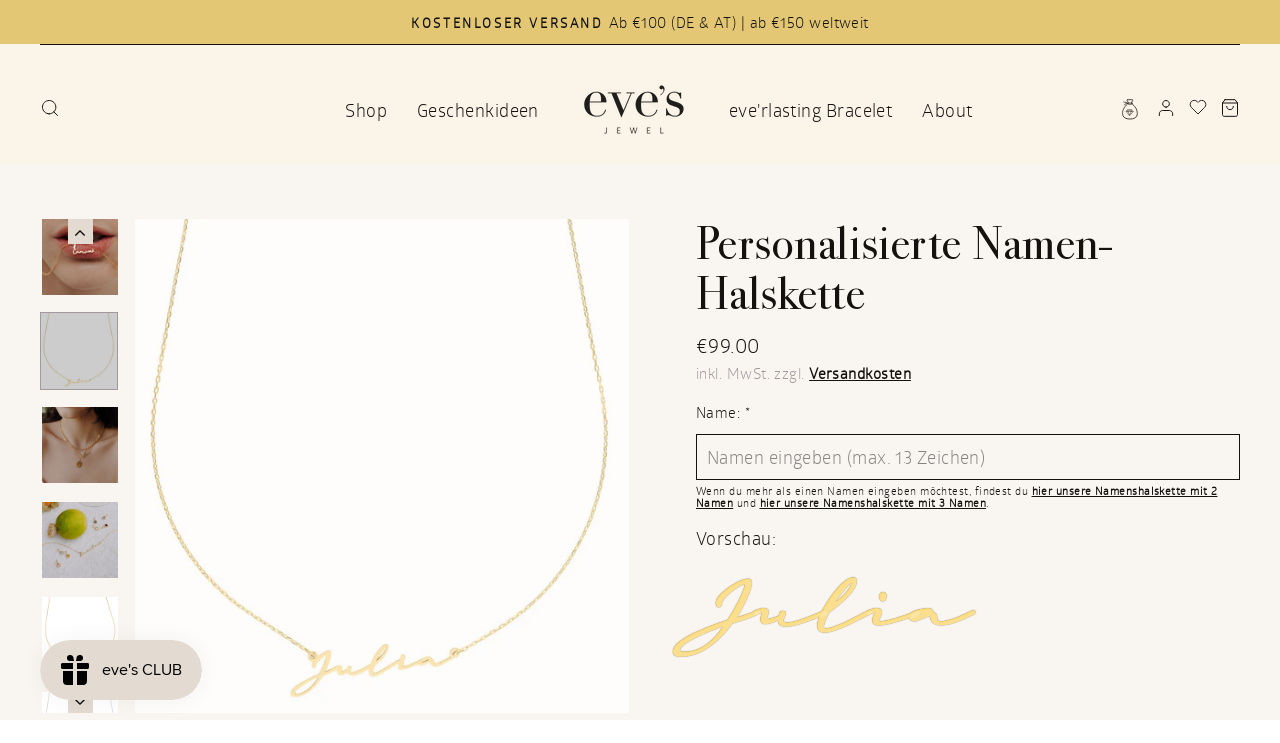

--- FILE ---
content_type: text/html; charset=utf-8
request_url: https://evesjewel.com/de-de/products/personalisierte-namen-halskette
body_size: 136992
content:
<!doctype html>
<html
  class="no-js"
  lang="de"
  dir="ltr"
  fontify-lang="de"
>
  <head>
    <script>
      (function (w, d, s, l, i) {
        w[l] = w[l] || [];
        w[l].push({ 'gtm.start': new Date().getTime(), event: 'gtm.js' });
        var f = d.getElementsByTagName(s)[0],
          j = d.createElement(s),
          dl = l != 'dataLayer' ? '&l=' + l : '';
        j.async = true;
        j.src = 'https://www.googletagmanager.com/gtm.js?id=' + i + dl;
        f.parentNode.insertBefore(j, f);
      })(window, document, 'script', 'dataLayer', 'GTM-M7V9HQG');
    </script>

    <noscript
      ><iframe
        src="https://www.googletagmanager.com/ns.html?id=GTM-M7V9HQG"
        height="0"
        width="0"
        style="display:none;visibility:hidden"
      ></iframe
    ></noscript><meta charset="utf-8">
    <meta http-equiv="X-UA-Compatible" content="IE=edge,chrome=1">
    <meta name="viewport" content="width=device-width,initial-scale=1">
    <meta name="theme-color" content="#14110f">
    <link rel="canonical" href="https://evesjewel.com/de-de/products/personalisierte-namen-halskette">
    <link rel="canonical" href="https://evesjewel.com/de-de/products/personalisierte-namen-halskette">
    <link rel="preconnect" href="https://cdn.shopify.com">
    <link rel="preconnect" href="https://fonts.shopifycdn.com">
    <link rel="dns-prefetch" href="https://productreviews.shopifycdn.com">
    <link rel="dns-prefetch" href="https://ajax.googleapis.com">
    <link rel="dns-prefetch" href="https://maps.googleapis.com">
    <link rel="dns-prefetch" href="https://maps.gstatic.com">
    <meta name="google-site-verification" content="eVM9CFq4_yFrWD9fKO8ZJRJkyJ9q9Rx2WbpQM0vZ_T0">
    <link rel="apple-touch-icon" sizes="180x180" href="//evesjewel.com/cdn/shop/t/108/assets/apple-touch-icon.png?v=115073772589709831971763382883">
    <link rel="icon" type="image/png" sizes="32x32" href="//evesjewel.com/cdn/shop/t/108/assets/favicon-32x32.png?v=98148406867787635141763382879">
    <link rel="icon" type="image/png" sizes="16x16" href="//evesjewel.com/cdn/shop/t/108/assets/favicon-16x16.png?v=34575758100624026751763382879">
    <link rel="manifest" href="//evesjewel.com/cdn/shop/t/108/assets/site.webmanifest?v=25091540567948421741763383132">
    <link rel="mask-icon" href="//evesjewel.com/cdn/shop/t/108/assets/safari-pinned-tab.svg?v=27898693197793316531763382883" color="#5bbad5">
    <meta http-equiv="Content-Type" content="text/html; charset=utf-8">
    <meta name="msapplication-TileColor" content="#da532c">
    <meta name="google-site-verification" content="e-i7ZLFSrOGFTDncZKC-G78QU3BUnA9bFR3MNs5zo08">
    <meta name="theme-color" content="#ffffff">

    
      <meta name="description" content="Entdecke zauberhafte, handgefertigte personalisierte Namen-Halsketten in unserem Onlineshop. Einzigartige Kreationen warten darauf, von dir entdeckt zu werden. Bestelle jetzt!">
    
<title>Personalisierte Namen Halskette | 925 Sterling Silber I Handgefertigt
&ndash; eve&#39;s JEWEL 
</title>
<style>@charset "UTF-8";:root{--colorBtnPrimary:#14110f;--colorBtnPrimaryLight:#312a25;--colorBtnPrimaryDim:#050504;--colorBtnPrimaryText:#ffffff;--colorCartDot:#e3dad1;--colorLink:#14110f;--colorTextBody:#14110f;--colorPrice:#14110f;--colorTextSavings:#e78f8e;--colorSaleTag:#14110f;--colorSaleTagText:#ffffff;--colorBody:#ffffff;--colorBodyDim:#f2f2f2;--colorFooter:#14110f;--colorFooterText:#f5f5f5;--colorBorder:#e8e8e1;--colorNav:#f9f5f1;--colorNavText:#14110f;--colorAnnouncement:#e3dad1;--colorAnnouncementText:#14110f;--colorHeroText:#ffffff;--colorModalBg:#e6e6e6;--colorImageOverlay:#14110f;--colorImageOverlayOpacity:.1;--colorImageOverlayTextShadow:.2;--colorSmallImageBg:#ffffff;--colorLargeImageBg:#14110f;--colorGridOverlay:#000000;--colorGridOverlayOpacity:.1;--colorDrawers:#ffffff;--colorDrawersDim:#f2f2f2;--colorDrawerBorder:#a2999e;--colorDrawerText:#14110f;--colorDrawerTextDark:#000000;--colorDrawerButton:#14110f;--colorDrawerButtonText:#ffffff}@keyframes preloading{0%{width:0px;opacity:0}60%{width:100px;margin-left:-50px;opacity:1}to{margin-left:50px;width:0px;opacity:1}}@keyframes fade-in{0%{opacity:0}to{opacity:1}}*,:after,:before,input{box-sizing:border-box}body,html{padding:0;margin:0}details,header,main,summary{display:block}input[type=search]::-webkit-search-cancel-button,input[type=search]::-webkit-search-decoration{-webkit-appearance:none}.grid:after{content:"";display:table;clear:both}.grid{list-style:none;padding:0;margin:0 0 0 -22px}@media only screen and (max-width:768px){.grid{margin-left:-17px}}.grid__item{float:left;padding-left:22px;width:100%;min-height:1px}@media only screen and (max-width:768px){.grid__item{padding-left:17px}}.grid--center{text-align:center}.grid--center .grid__item{float:none;display:inline-block;vertical-align:top;margin-bottom:20px;text-align:left}.one-half{width:50%}@media only screen and (min-width:769px){.medium-up--one-half{width:50%}.medium-up--one-fifth{width:20%}.medium-up--four-fifths{width:80%}}.hide{display:none!important}.text-left{text-align:left!important}.text-center{text-align:center!important}@media only screen and (max-width:768px){.small--hide{display:none!important}}@media only screen and (min-width:769px){.medium-up--hide{display:none!important}.medium-up--text-center{text-align:center!important}}.visually-hidden{clip:rect(0,0,0,0);overflow:hidden;position:absolute;height:1px;width:1px}html{touch-action:manipulation}body,html{background-color:#fff;background-color:var(--colorBody);color:#14110f;color:var(--colorTextBody)}.page-width{max-width:1500px;margin:0 auto}.page-width{padding:0 17px}@media only screen and (min-width:769px){.page-width{padding:0 40px}}.main-content{display:block;min-height:300px}@media only screen and (min-width:769px){.main-content{min-height:700px}}body,button,input{font-family:var(--typeBasePrimary),var(--typeBaseFallback);font-size:calc(var(--typeBaseSize)*.85);letter-spacing:var(--typeBaseSpacing);line-height:var(--typeBaseLineHeight)}@media only screen and (min-width:769px){body,button,input{font-size:var(--typeBaseSize)}}body,button,input{-webkit-font-smoothing:antialiased;-webkit-text-size-adjust:100%;text-rendering:optimizeSpeed}body{font-weight:var(--typeBaseWeight)}p{margin:0 0 15px}strong{font-weight:700}small{font-size:.85em}label:not(.variant__button-label){font-size:14px}label{display:block;margin-bottom:10px}.h1,.h2,.h3,.h4,h1,h2,h3,h4{display:block;margin:0 0 7.5px}@media only screen and (min-width:769px){.h1,.h2,.h3,.h4,h1,h2,h3,h4{margin:0 0 15px}}.h4 a,h1 a,h4 a{text-decoration:none;font-weight:inherit}.h1,.h2,.h3,h1,h2,h3{font-style:normal;font-weight:400}.h1,h1{font-family:Bodoni;font-style:normal;font-weight:400;font-size:46px;line-height:140%}.h2,h2{font-family:Bodoni;font-style:normal;font-weight:400;font-size:46px;line-height:50px}.h3,h3{font-family:Bodoni;font-style:normal;font-weight:400;font-size:24px;line-height:29px}.h4,h4{font-family:Bodoni;font-style:normal;font-weight:400;font-size:18px;line-height:22px}ul{margin:0 0 15px 30px;padding:0;text-rendering:optimizeLegibility}ul ul{margin:4px 0 5px 20px}li{margin-bottom:.25em}.text-link,a{color:#14110f;color:var(--colorTextBody);text-decoration:none;background:transparent}.text-link{display:inline;border:0 none;background:none;padding:0;margin:0}button{overflow:visible}.btn{line-height:1.42;text-decoration:none;text-align:center;white-space:normal;font-family:Glober-semi;font-size:calc(var(--typeBaseSize) - 4px);font-size:max(calc(var(--typeBaseSize) - 4px),13px);font-weight:700;text-transform:uppercase;letter-spacing:.3em;display:inline-block;padding:11px 20px;margin:0;width:auto;min-width:90px;vertical-align:middle;border:1px solid transparent;-webkit-appearance:none;-moz-appearance:none;border-radius:var(--buttonRadius);color:#fff;color:var(--colorBtnPrimaryText);background:#14110f;background:var(--colorBtnPrimary)}@media only screen and (max-width:768px){.btn{padding:9px 17px;font-size:calc(var(--typeBaseSize) - 6px);font-size:max(calc(var(--typeBaseSize) - 6px),11px)}}[data-button_style=square] .btn:not(.btn--secondary):not(.btn--tertiary):not(.btn--inverse):not(.btn--body):not(.btn--static){position:relative;overflow:hidden}[data-button_style=square] .btn:not(.btn--secondary):not(.btn--tertiary):not(.btn--inverse):not(.btn--body):not(.btn--static):after{content:"";position:absolute;top:0;left:150%;width:200%;height:100%;transform:skew(-20deg);background-image:linear-gradient(90deg,transparent,hsla(0,0%,100%,.4),transparent)}.btn--body{border:1px solid;border-color:#e8e8e1;border-color:var(--colorBorder);background-color:#fff;background-color:var(--colorBody);color:#14110f;color:var(--colorTextBody)}.btn--circle{padding:10px;border-radius:50%;min-width:0;line-height:1}.btn--circle .icon{width:20px;height:20px}.btn--circle:after,.btn--circle:before{content:none;background:none;width:auto}.btn--circle.btn--large .icon{width:30px;height:30px}.btn--circle.btn--large{padding:15px}.btn--small{padding:8px 14px;background-position:150% 45%;min-width:90px;font-size:calc(var(--typeBaseSize) - 6px);font-size:max(calc(var(--typeBaseSize) - 6px),12px)}@media only screen and (max-width:768px){.btn--small{font-size:calc(var(--typeBaseSize) - 8px);font-size:max(calc(var(--typeBaseSize) - 8px),10px)}}.btn--large{padding:15px 20px}.collapsible-trigger-btn,[data-center-text=true] .collapsible-trigger-btn{text-align:left}.collapsible-trigger-btn{text-transform:uppercase;letter-spacing:.3em;font-size:.75em;display:block;width:100%;padding:17.14286px 0}@media only screen and (max-width:768px){.collapsible-trigger-btn{padding:15px 0}}img{border:0 none}svg:not(:root){overflow:hidden}img{max-width:100%}img[data-sizes=auto]{display:block;width:100%}.lazyload{opacity:0}.no-js .lazyload{display:none}.lazyloaded{opacity:1}.video-wrapper{position:relative;overflow:hidden;max-width:100%;padding-bottom:56.25%;height:0;height:auto}.video-wrapper--modal{width:1000px}.grid__image-ratio{position:relative;background-repeat:no-repeat;background-size:contain;background-position:50%;background-color:#fff;background-color:var(--colorSmallImageBg);opacity:0}.grid__image-ratio:before{content:"";display:block;height:0;width:100%}.grid__image-ratio--square:before{padding-bottom:100%}.image-fit{position:relative;width:100%;height:100%;-o-object-fit:cover;object-fit:cover;font-family:"object-fit: cover";z-index:1}.parallax-image{position:absolute;top:0;left:0;bottom:0;width:100%;background-size:cover;background-position:50% 50%;background-repeat:no-repeat}@media only screen and (min-width:769px){.parallax-image{background-attachment:fixed}}form{margin:0}@media only screen and (max-width:959px){input{font-size:16px!important}}button,input{-webkit-appearance:none;-moz-appearance:none}button{background:none;border:none;display:inline-block}input{border:1px solid;border-color:#e8e8e1;border-color:var(--colorBorder);max-width:100%;padding:8px 10px;border-radius:0}input[type=checkbox]{margin:0 10px 0 0;padding:0;width:auto}input[type=checkbox]{-webkit-appearance:checkbox;-moz-appearance:checkbox}.hidden-label{clip:rect(0,0,0,0);overflow:hidden;position:absolute;height:1px;width:1px}small{display:block}.input-group{display:flex}.input-group .input-group-field:first-child{border-radius:0}.input-group .input-group-btn:last-child .btn{border-radius:0 var(--buttonRadius) var(--buttonRadius) 0}.input-group input::-moz-focus-inner{border:0;padding:0;margin-top:-1px;margin-bottom:-1px}.input-group-field{flex:1 1 auto;margin:0;min-width:0}.input-group-btn{flex:0 1 auto;margin:0;display:flex}.icon{display:inline-block;width:20px;height:20px;vertical-align:middle;fill:currentColor}svg.icon:not(.icon--full-color) path{fill:inherit;stroke:inherit}.icon-chevron-down path,.icon-close path,.icon-hamburger path,.icon-search path{fill:none!important;stroke-width:var(--iconWeight);stroke:currentColor!important;stroke-linecap:var(--iconLinecaps);stroke-linejoin:var(--iconLinecaps)}.icon__fallback-text{clip:rect(0,0,0,0);overflow:hidden;position:absolute;height:1px;width:1px}.drawer{display:none;position:fixed;overflow:hidden;-webkit-overflow-scrolling:touch;top:0;bottom:0;max-width:95%;z-index:30;color:#14110f;color:var(--colorDrawerText);background-color:#fff;background-color:var(--colorDrawers);box-shadow:0 0 150px #0000001a}@media screen and (max-height:400px){.drawer{overflow:scroll}.drawer .drawer__contents{height:auto}}.drawer a:not(.btn){color:#14110f;color:var(--colorDrawerText)}.drawer--left{width:300px;left:-300px}.drawer--right{width:300px;right:-300px}@media only screen and (min-width:769px){.drawer--right{width:400px;right:-400px}}.drawer__fixed-header,.drawer__header,.drawer__scrollable{padding-left:15px;padding-right:15px}@media only screen and (min-width:769px){.drawer__fixed-header,.drawer__header,.drawer__scrollable{padding-left:30px;padding-right:30px}}.drawer__header{display:table;height:70px;width:100%;padding:11.53846px 0}.drawer__fixed-header{height:70px;overflow:visible}@media only screen and (min-width:769px){.drawer__fixed-header,.drawer__header{height:119px}.drawer__header--full{padding-left:30px;padding-right:30px}}.drawer__close,.drawer__title{display:table-cell;vertical-align:middle}.drawer__title{width:100%}@media only screen and (max-width:768px){.drawer__title{padding-left:15px}}.drawer__close{width:1%;text-align:center}.drawer__close-button{position:relative;height:100%;padding:0 15px;color:inherit}.drawer__close-button .icon{height:28px;width:28px}@media only screen and (min-width:769px){.drawer__close-button{right:-30px}}.drawer__contents{height:100%;display:flex;flex-direction:column}.drawer__inner,.drawer__scrollable{flex:1 1 auto;display:flex;flex-direction:column;overflow-y:hidden}.drawer__scrollable{padding-top:15px;overflow:hidden;overflow-y:auto;-webkit-overflow-scrolling:touch}.animation-cropper{overflow:hidden;display:inline-flex}.image-wrap{background:#ffffff;background:var(--colorSmallImageBg);overflow:hidden}.image-wrap img:not([role=presentation]){display:block}.no-js .image-wrap img:not([role=presentation]).lazyload{display:none}.image-wrap img:not([role=presentation]){opacity:0}.no-js .image-wrap img:not([role=presentation]){opacity:1}.loading:after,.loading:before{content:"";position:absolute;width:100px;height:5px;background:#ffffff;background:var(--colorBody);left:50%;top:50%;margin:-3px 0 0 -50px;z-index:4;opacity:0}.no-js .loading:after,.no-js .loading:before{display:none}.loading:before{background:#14110f;background:var(--colorTextBody);animation:fade-in .5s 0s forwards}.loading:after{animation:preloading .5s ease .3s infinite}.loading--delayed:before{animation-delay:.8s!important;animation-duration:1s!important}.loading--delayed:after{animation-delay:1.3s!important}.appear-animation{opacity:0;transform:translateY(60px)}.footer__title{color:#f5f5f5;color:var(--colorFooterText)}@media only screen and (min-width:769px){.footer__title{margin-bottom:20px}}@media only screen and (max-width:768px){[data-center-text=true] .footer__title{text-align:center}}.rte:after{content:"";display:table;clear:both}.rte{margin-bottom:7.5px}@media only screen and (min-width:769px){.rte{margin-bottom:15px}}.rte p{margin-bottom:15px}@media only screen and (min-width:769px){.rte p{margin-bottom:25px}}.rte p:last-child{margin-bottom:0}.rte>p:last-child{margin-bottom:0}.rte img{height:auto}.header-layout{display:flex;justify-content:space-between}.header-item{display:flex;align-items:center;flex:1 1 auto}.header-item--logo{flex:0 0 auto}.header-item--icons{justify-content:flex-end;flex:0 1 auto}@media only screen and (min-width:769px){.header-layout[data-logo-align=center] .header-item--logo{margin:0 30px}}.header-layout[data-logo-align=center] .header-item--icons,.header-layout[data-logo-align=center] .header-item--navigation{flex:1 1 130px}.header-item--logo-split{display:flex;justify-content:center;align-items:center;flex:1 1 100%}.header-item--logo-split .header-item:not(.header-item--logo){text-align:center;flex:1 1 20%}.header-item--split-left{justify-content:flex-end}.header-item--left .site-nav{margin-left:-12px}@media only screen and (max-width:768px){.header-item--left .site-nav{margin-left:-7.5px}}.header-item--icons .site-nav{margin-right:-12px}@media only screen and (max-width:768px){.header-item--icons .site-nav{margin-right:-7.5px}}.site-header{position:relative;padding:7px 0;background:#f9f5f1;background:var(--colorNav)}@media only screen and (min-width:769px){.site-header{padding:20px 0}}.site-header__logo{position:relative;margin:10px 0;display:block;font-size:30px;z-index:6}.header-layout[data-logo-align=center] .site-header__logo{margin-left:auto;margin-right:auto;text-align:center}.site-header__logo a{max-width:100%}.site-header__logo a{text-decoration:none}.site-header__logo img{display:block}.header-layout[data-logo-align=center] .site-header__logo img{margin-left:auto;margin-right:auto}.site-header__logo-link{display:flex;align-items:center;color:#14110f;color:var(--colorNavText)}@media only screen and (max-width:768px){.site-header__logo-link{margin:0 auto}}.header-sticky-wrapper{position:relative}.header-wrapper--sticky{position:absolute;top:0;left:0;right:0;z-index:6;background:none;background:linear-gradient(180deg,rgba(0,0,0,.3) 0%,transparent)}.header-wrapper--sticky .site-header:not(.site-header--stuck){background:none}.site-header__search-container{display:none;position:absolute;left:0;right:0;bottom:200%;height:100%;z-index:28;overflow:hidden}.site-header__search{position:fixed;top:0;left:0;bottom:0;right:0;z-index:28;max-height:70px;display:flex;transform:translateY(-110%);background-color:#f3ebe2;color:#14110f;color:var(--colorTextBody)}.site-header__search .page-width{flex:1 1 100%;display:flex;align-items:stretch}@media only screen and (max-width:768px){.site-header__search .page-width{padding:0}}.site-header__search .icon{width:30px;height:30px}.site-header__search-form{flex:1 1 auto;display:flex}@media only screen and (min-width:769px){.site-header__search-form{padding:15px 0}}.site-header__search-input{border:0;width:100px;flex:1 1 auto}.site-header__search-btn{padding:0 15px}@media only screen and (min-width:769px){.site-header__search-btn--submit{padding:0 15px 0 0}.site-header__search-btn--submit .icon{position:relative;top:-1px;width:28px;height:28px}}.predictive-results{position:absolute;top:100%;left:0;right:0;background-color:#fff;background-color:var(--colorBody);color:#14110f;color:var(--colorTextBody);max-height:70vh;max-height:calc(90vh - 100%);overflow:auto;box-shadow:0 10px 20px #00000017}@media only screen and (min-width:769px){.predictive-results{max-height:calc(100vh - 100% - 33px)}}.predictive-results__footer{padding:0 0 30px}.toolbar{background:#f9f5f1;background:var(--colorNav);color:#14110f;color:var(--colorNavText);font-size:calc(var(--typeBaseSize)*.85)}.toolbar--transparent{background-color:transparent;color:#fff;border-bottom:none}.toolbar--transparent .toolbar__content{border-bottom:1px solid hsla(0,0%,100%,.2)}.toolbar__content{display:flex;justify-content:flex-start;align-items:center}.site-nav{margin:0}.site-nav__icons{white-space:nowrap}.site-nav__item{position:relative;display:inline-block;margin:0}.site-nav__link{display:inline-block;vertical-align:middle;text-decoration:none;padding:7.5px 15px;white-space:nowrap;color:#14110f;color:var(--colorNavText)}.is-light .site-nav__link{color:#fff}.site-nav--has-dropdown>.site-nav__link{position:relative;z-index:6}@media only screen and (max-width:959px){.site-nav__link{padding:7.5px}}.site-nav__link--underline{position:relative}.site-nav__link--underline:after{content:"";display:block;position:absolute;bottom:0;left:0;right:100%;margin:0 15px;border-bottom:2px solid;border-bottom-color:#14110f;border-bottom-color:var(--colorNavText)}.site-nav__link--underline:after{border-bottom-color:#fff!important}.site-nav--has-dropdown{z-index:6}.site-nav__link--icon{padding-left:12px;padding-right:12px}@media only screen and (max-width:768px){.site-nav__link--icon{padding-left:7.5px;padding-right:7.5px}.site-nav__link--icon+.site-nav__link--icon{margin-left:-4px}}.site-nav__link--icon .icon{width:30px;height:30px}.site-nav__dropdown{position:absolute;left:0;margin:0;z-index:5;display:block;visibility:hidden;background-color:#fff;background-color:#f9f5f1;min-width:100%;padding:10px 0 5px;box-shadow:0 10px 20px #00000017;transform:translateY(-12px)}.site-nav__dropdown a{background-color:transparent}.mobile-nav{margin:-15px -15px 0}@media only screen and (min-width:769px){.mobile-nav{margin-left:-30px;margin-right:-30px}}.mobile-nav li{margin-bottom:0;list-style:none}.mobile-nav__item{position:relative;display:block}.mobile-nav>.mobile-nav__item{background-color:#fff;background-color:var(--colorDrawers)}.mobile-nav__item:after{content:"";position:absolute;bottom:0;left:0;right:0;border-bottom:1px solid;border-bottom-color:#a2999e;border-bottom-color:var(--colorDrawerBorder)}.mobile-nav__link{display:block}.mobile-nav__link--top-level{font-size:1.4em}.mobile-nav__link,.mobile-nav__toggle button{color:#14110f;color:var(--colorDrawerText);padding:15px;text-decoration:none}.mobile-nav__child-item{display:flex}.mobile-nav__child-item .mobile-nav__link,.mobile-nav__child-item a{flex:1 1 auto}.mobile-nav__item--secondary a{padding-top:10px;padding-bottom:5px}.mobile-nav__item--secondary:after{display:none}.mobile-nav__item:not(.mobile-nav__item--secondary)+.mobile-nav__item--secondary{margin-top:10px}.mobile-nav__has-sublist{display:flex}.mobile-nav__has-sublist>*{flex:1 1 auto;word-break:break-word}.mobile-nav__toggle{flex:0 1 auto}.mobile-nav__toggle .icon{width:16px;height:16px}.mobile-nav__toggle button{height:60%;padding:0 30px;margin:20% 0}.mobile-nav__toggle button{border-left:1px solid;border-left-color:#a2999e;border-left-color:var(--colorDrawerBorder)}.mobile-nav__sublist{margin:0}.mobile-nav__sublist .mobile-nav__item:after{top:0;bottom:auto;border-bottom:none}.mobile-nav__sublist .mobile-nav__item:last-child{padding-bottom:15px}.mobile-nav__sublist .mobile-nav__link{font-weight:400;padding:7.5px 25px 7.5px 15px}.mobile-nav__social{list-style:none outside;display:flex;flex-wrap:wrap;justify-content:stretch;margin:15px 0 60px}@media only screen and (min-width:769px){.mobile-nav__social{margin-left:-15px;margin-right:-15px}}.mobile-nav__social a{display:block;padding:8px 30px}.mobile-nav__social a .icon{position:relative;top:-1px}.mobile-nav__social-item{flex:0 1 33.33%;text-align:center;border:1px solid;border-color:#a2999e;border-color:var(--colorDrawerBorder);margin:0 0 -1px}.mobile-nav__social-item:nth-child(3n-1){margin-right:-1px;margin-left:-1px}@media only screen and (min-width:769px){.site-nav__link--icon .icon{width:28px;height:28px}}.cart-link{position:relative;display:block}.cart-link__bubble{display:none}.megamenu{padding:39px 0;line-height:1.8;transform:none;opacity:0;margin-top:15px!important}.site-nav--is-megamenu.site-nav__item{position:static}.megamenu__colection-image{display:block;background-repeat:no-repeat;background-position:top;background-size:cover;height:0;padding-bottom:46%;margin-bottom:20px}.modal{display:none;bottom:0;left:0;opacity:1;overflow:hidden;position:fixed;right:0;top:0;z-index:25;color:#fff;align-items:center;justify-content:center}.modal a{color:inherit}.modal .btn:not([disabled]):not(.btn--secondary){color:#fff;color:var(--colorBtnPrimaryText)}.modal__inner{transform-style:preserve-3d;flex:0 1 auto;margin:15px;max-width:100%;display:flex;align-items:center}@media only screen and (min-width:769px){.modal__inner{margin:40px}}.modal--square .modal__inner{background-color:#fff;background-color:var(--colorBody);color:#14110f;color:var(--colorTextBody)}.modal__inner img{display:block;max-height:90vh}.modal__inner .image-wrap img{max-height:none}.modal__centered{position:relative;flex:0 1 auto;min-width:1px;max-width:100%}.modal__close{border:0;padding:15px;position:fixed;top:0;right:0;color:#fff}@media only screen and (min-width:769px){.modal__close{padding:30px}}.modal__close .icon{width:28px;height:28px}.modal--square .modal__close{position:absolute;color:#14110f;color:var(--colorTextBody);padding:10px}.modal .page-width{padding:0}@media only screen and (max-width:768px){.modal--mobile-friendly{top:auto;bottom:0;overflow:auto}.modal--mobile-friendly .modal__inner{margin:0;border:2px solid;border-color:#14110f;border-color:var(--colorTextBody)}.modal--mobile-friendly input{font-size:16px!important}.modal--mobile-friendly .text-close{display:none}}.collapsible-trigger{color:inherit;position:relative}.collapsible-trigger__icon{display:block;position:absolute;right:0;top:50%;width:10px;height:10px;transform:translateY(-50%)}@media only screen and (min-width:769px){.collapsible-trigger__icon{width:12px;height:12px}}.mobile-nav__has-sublist .collapsible-trigger__icon{right:25px}.collapsible-trigger__icon .icon{display:block;width:10px;height:10px}@media only screen and (min-width:769px){.collapsible-trigger__icon .icon{width:12px;height:12px}}.collapsible-content--all{visibility:hidden;overflow:hidden;-webkit-backface-visibility:hidden;backface-visibility:hidden;opacity:0;height:0}.collapsible-content--all .collapsible-content__inner{transform:translateY(40px)}.pswp{display:none;position:absolute;width:100%;height:100%;left:0;top:0;overflow:hidden;touch-action:none;z-index:1500;-webkit-text-size-adjust:100%;-webkit-backface-visibility:hidden;outline:none}.pswp__bg{position:absolute;left:0;top:0;width:100%;height:100%;background:#ffffff;background:var(--colorBody);opacity:0;transform:translateZ(0);-webkit-backface-visibility:hidden}.pswp__scroll-wrap{position:absolute;left:0;top:0;width:100%;height:100%;overflow:hidden}.pswp__container{touch-action:none;position:absolute;left:0;right:0;top:0;bottom:0}.pswp__container{-webkit-touch-callout:none}.pswp__bg{will-change:opacity}.pswp__container{-webkit-backface-visibility:hidden}.pswp__item{position:absolute;left:0;right:0;top:0;bottom:0;overflow:hidden}.pswp__button{position:relative}.pswp__button:after{content:"";display:block;position:absolute;top:0;left:0;right:0;bottom:0}.pswp__button--arrow--left .icon,.pswp__button--arrow--right .icon{width:13px;height:13px;margin:8px}.pswp__ui{position:absolute;display:flex;justify-content:center;align-items:center;bottom:30px;left:0;right:0;transform:translateY(0)}.pswp__ui .btn{margin:15px}.pswp__ui--hidden{transform:translateY(150%)}.slick-prev{left:25px}@media only screen and (max-width:768px){.slick-prev{left:12px}}.slick-next{right:25px}@media only screen and (max-width:768px){.slick-next{right:12px}}::-webkit-input-placeholder{color:inherit;opacity:.5}:-moz-placeholder{color:inherit;opacity:.5}:-ms-input-placeholder{color:inherit;opacity:.5}::-ms-input-placeholder{color:inherit;opacity:1}input{background-color:inherit;color:inherit}.feature-row__image{display:block;margin:0 auto;order:1}@media only screen and (min-width:769px){.feature-row__image{order:2}}.hero .slideshow__slide{height:100%}.slideshow-wrapper{position:relative}.slideshow__slide{display:none;position:relative;overflow:hidden}.slideshow__slide:first-child{display:block}.hero{position:relative;overflow:hidden;background:#14110f;background:var(--colorLargeImageBg)}.hero__image-wrapper{position:absolute;top:0;left:0;height:100%;width:100%}.hero__image-wrapper:before{content:"";position:absolute;top:0;right:0;bottom:0;left:0;z-index:3;background-color:#14110f;background-color:var(--colorImageOverlay);opacity:.1;opacity:var(--colorImageOverlayOpacity)}.hero__image{z-index:1}.hero__slide-link{display:block;position:absolute;height:100%;width:100%;z-index:5}.hero__text-wrap{position:relative;height:100%;color:#fff;color:var(--colorHeroText)}.hero__text-wrap .page-width{display:table;width:100%;height:100%}.hero__text-content{position:relative;padding:15px 0;z-index:4}@media only screen and (min-width:769px){.hero__text-content{padding:45px 0}}.hero__text-shadow{position:relative;display:inline-block}.hero__text-shadow:before{content:"";position:absolute;top:0;right:0;bottom:0;left:0;z-index:auto;background:radial-gradient(rgba(0,0,0,.2) 0%,transparent 60%);background:radial-gradient(rgba(0,0,0,var(--colorImageOverlayTextShadow)) 0%,transparent 60%);margin:-100px -200px}.hero__top-subtitle{text-transform:uppercase;letter-spacing:.3em;font-size:1.1em;margin-bottom:5px}.hero__title{display:block;margin-bottom:0}.hero__link{position:relative;display:block}.hero__link .btn{margin:4px 3px 2px 0}@media only screen and (min-width:769px){.hero__link .btn{margin-right:5px;margin-top:0}}.hero__text-content{display:table-cell}.hero__text-content .hero__link{margin-top:7.5px}@media only screen and (min-width:769px){.hero__text-content .hero__link{margin-top:15px}}.hero__text-content.horizontal-center{text-align:center}.hero__text-content.horizontal-right{text-align:right}.hero__text-content.vertical-bottom{vertical-align:bottom}.hero--100vh{height:100vh}@media only screen and (max-width:768px){.hero__title{margin-bottom:5px}.drawer-search{margin-top:10px;margin-left:15px;padding-top:15px;display:flex;flex-direction:row}.drawer-search span{margin-left:10px}.drawer__fixed-header{height:50px}.js-search-header{display:none}.hero--mobile--100vh:not([data-natural]){height:90vh}}.index-section--hero:first-child [data-align-top] .slideshow-wrapper{position:relative;z-index:1}.hero .slideshow__slide .hero__link .btn,.hero .slideshow__slide .hero__title .animation-contents,.hero .slideshow__slide .hero__top-subtitle .animation-contents,[data-aos=hero__animation] .hero__link .btn,[data-aos=hero__animation] .hero__title .animation-contents,[data-aos=hero__animation] .hero__top-subtitle .animation-contents{opacity:0}.no-js .hero .slideshow__slide .hero__link .btn,.no-js .hero .slideshow__slide .hero__title .animation-contents,.no-js .hero .slideshow__slide .hero__top-subtitle .animation-contents,.no-js [data-aos=hero__animation] .hero__link .btn,.no-js [data-aos=hero__animation] .hero__title .animation-contents,.no-js [data-aos=hero__animation] .hero__top-subtitle .animation-contents{opacity:1}.hero .slideshow__slide .hero__image,[data-aos=hero__animation] .hero__image{opacity:0}.no-js .hero .slideshow__slide .hero__image,.no-js [data-aos=hero__animation] .hero__image{opacity:1}.hero__image-wrapper{transform:translate(200px);opacity:0}.slideshow__slide .hero__title .animation-cropper,.slideshow__slide .hero__top-subtitle .animation-cropper,.slideshow__slide .hero__link{opacity:0}.is-light .site-header__logo .logo--has-inverted,.site-header__logo .logo--inverted{opacity:0;visibility:hidden;overflow:hidden;height:0}.is-light .site-header__logo .logo--inverted{opacity:1;visibility:visible;height:auto}@media only screen and (min-width:769px){.site-header__logo{text-align:left}}.site-header__logo a{color:#14110f;color:var(--colorNavText)}.is-light .site-header__logo a{color:#fff}.is-light .site-header{box-shadow:none}.site-nav__dropdown-link{display:block;padding:8px 15px;white-space:nowrap}.megamenu .site-nav__dropdown-link{padding:4px 0;white-space:normal}.grid-product__secondary-image{position:absolute;top:0px;left:0px;right:0px;bottom:0px;background-repeat:no-repeat;background-size:cover;background-position:50%;opacity:0;background-color:#fff;background-color:var(--colorBody)}.logo-bar__image{display:block;margin:0 auto 30px;height:120px;width:auto!important}@media only screen and (max-width:769px){.logo-bar__image{margin-top:60px}}[data-aos=background-media-text__animation] .background-media-text__image{opacity:0}.no-js [data-aos=background-media-text__animation] .background-media-text__image{animation:none;opacity:1}.announcement-bar{font-size:calc(var(--typeBaseSize)*.75);position:relative;text-align:center;background-color:#e3dad1;background-color:var(--colorAnnouncement);color:#14110f;color:var(--colorAnnouncementText);padding:10px 0;border-bottom-color:#e8e8e1;border-bottom-color:var(--colorBorder)}@media only screen and (min-width:769px){.announcement-bar{font-size:calc(var(--typeBaseSize)*.85)}}.announcement-slider__slide{display:none;position:relative;overflow:hidden;padding:0 5px}.announcement-slider__slide:first-child{display:block}.announcement-link-text{display:block}@media only screen and (min-width:769px){.announcement-slider--compact .announcement-link-text{display:inline}}.modal .newsletter .image-wrap{margin-bottom:7.5px}@media only screen and (min-width:769px){.modal .newsletter .image-wrap{margin-bottom:15px}}.modal .newsletter .text-close{text-decoration:underline}.newsletter__input::-webkit-input-placeholder{color:#14110f;color:var(--colorTextBody);opacity:1}.newsletter__input:-moz-placeholder{color:#14110f;color:var(--colorTextBody);opacity:1}.newsletter__input::-moz-placeholder{color:#14110f;color:var(--colorTextBody);opacity:1}.newsletter__input:-ms-input-placeholder{color:#14110f;color:var(--colorTextBody)}.newsletter__input::-ms-input-placeholder{color:#14110f;color:var(--colorTextBody);opacity:1}@media only screen and (max-width:768px){.form__submit--large{display:none}.form__submit--small{display:block}}@media only screen and (min-width:769px){.form__submit--large{display:block}.form__submit--small{display:none}}.promo-grid__container{display:flex;align-items:flex-start;position:relative;overflow:hidden;background-repeat:no-repeat}.promo-grid__container.horizontal-center{justify-content:center;text-align:center;width:100%;flex-direction:column}.promo-grid__content{flex:0 1 auto;padding:2em 2.5em;position:absolute;min-width:200px;bottom:10px;z-index:3 background-color: transparent}.promo-grid__content_menu{padding-bottom:20px!important}.promo-grid__content p:last-child{margin-bottom:0}.vertical-center .promo-grid__content{align-self:center}.promo-grid__bg{position:relative;top:0;left:0;width:100%;height:100%;background-size:cover;background-repeat:no-repeat;background-position:center;text-align:left}.promo-grid__container:not(.promo-grid__container--boxed) .promo-grid__bg:before{content:"";position:absolute;top:0;right:0;bottom:0;left:0;z-index:2;background-color:#14110f;background-color:var(--colorImageOverlay);opacity:.1;opacity:var(--colorImageOverlayOpacity)}.promo-grid__bg-image{z-index:1;opacity:0}.no-js .promo-grid__bg-image{opacity:1}.promo-grid__bg-image.lazyloaded{animation:fade-in 1s cubic-bezier(.26,.54,.32,1) 0s forwards}.promo-grid__text{position:absolute;z-index:2}.menu-promo{font-size:18px!important}.promo-grid__title:last-child{margin-bottom:0}.promo-grid__content:not(.promo-grid__content--boxed):not(.promo-grid__content--sale):after{background:transparent!important}.promo-grid__content:not(.promo-grid__content--boxed):not(.promo-grid__content--sale){color:#fff}.promo-grid__content{padding:10px 10px 3%;width:100%;height:100%;left:0;position:absolute;bottom:0;opacity:1;display:flex;flex-direction:column;align-items:center;justify-content:flex-end;background:rgb(0,0,0);background:linear-gradient(0deg,rgba(0,0,0,.5) 0%,rgba(0,0,0,0) 35%)}.image-richtext{max-width:60px;text-align:center}.newsletter{max-height:318px}.newsletter img{max-height:318px!important}.image-newsletter{max-width:420px;margin-top:-40px}@media only screen and (max-width:768px){.image-newsletter{margin-top:-20px}}.newsletter__input{background-color:#fff;border:1px solid white}@media only screen and (min-width:769px){.d-desktop-none{display:none!important}}@media only screen and (max-width:768px){.logo-bar__image{height:60px}.d-desktop-none{display:block}.promo-grid__container{margin-bottom:15px}}.newsletter{display:flex;flex-direction:row;align-items:space-between;max-width:auto!important}.right-news{padding:40px;display:flex;flex-direction:column;justify-content:center;align-items:center}.modal .newsletter .image-wrap{margin-bottom:0}.newsletter-privacy-link{margin-top:20px;text-decoration:underline}.megamenu .site-nav__dropdown-link{font-family:Glober;font-style:normal;font-weight:400;font-size:14px;line-height:22px}.btn{font-weight:400!important}@media only screen and (max-width:768px){.wishlist-icon{margin-top:3px;margin-right:5px}.wishlist-icon svg{height:25px}.site-nav__icons{display:flex;flex-direction:row;align-items:center}}.newsletter__input-group{margin-top:60px}.right-news .newsletter__input-group{margin-top:0}.is-light .top-nav{margin-bottom:30px;display:flex;flex-direction:row;justify-content:space-between;width:100%;border-bottom:1px solid white}.top-nav{margin-bottom:30px;display:flex;flex-direction:row;justify-content:space-between;width:100%;border-bottom:1px solid #14110f}@media only screen and (max-width:768px){.is-light .top-nav{margin-bottom:5px}.top-nav{display:none}}.site-nav__icons svg path{stroke:#14110f!important}.is-light .site-nav__icons svg path{stroke:#fff!important}.site-nav__link svg path{stroke:#14110f!important}.is-light .site-nav__link svg path{stroke:#fff!important}.newsletter img{width:auto!important}@media only screen and (max-width:768px){.image-newsletter{max-width:200px;left:50%;margin-left:-100px}}@media only screen and (min-width:769px){.desktop-hide{display:none!important}}@media only screen and (max-width:768px){.mobile-hide{display:none!important}}@media only screen and (min-width:768px){.content_mobile{display:none}}@media only screen and (max-width:768px){.content_mobile{display:table-cell}.content_desktop{display:none}.hero__text-content.content_mobile.horizontal-center{text-align:center;margin-top:80px}.hero__text-content.content_mobile.vertical-bottom{bottom:40px;position:absolute}.hero__text-content.content_mobile.vertical-bottom .hero__text-shadow{padding-right:20px}}.btn{text-decoration:none!important}</style><meta property="og:site_name" content="eve&#39;s JEWEL ">
  <meta property="og:url" content="https://evesjewel.com/de-de/products/personalisierte-namen-halskette">
  <meta property="og:title" content="Personalisierte Namen-Halskette">
  <meta property="og:type" content="product">
  <meta property="og:description" content="Entdecke zauberhafte, handgefertigte personalisierte Namen-Halsketten in unserem Onlineshop. Einzigartige Kreationen warten darauf, von dir entdeckt zu werden. Bestelle jetzt!"><meta property="og:image" content="http://evesjewel.com/cdn/shop/files/Namenskette_gold_arthur-keith_1200x1200.jpg?v=1706913928"><meta property="og:image" content="http://evesjewel.com/cdn/shop/files/02-02-2024-20-04-21_1200x1200.jpg?v=1706913928"><meta property="og:image" content="http://evesjewel.com/cdn/shop/products/shopify-julia-namenskette-gold_1200x1200.jpg?v=1706913928">
  <meta property="og:image:secure_url" content="https://evesjewel.com/cdn/shop/files/Namenskette_gold_arthur-keith_1200x1200.jpg?v=1706913928"><meta property="og:image:secure_url" content="https://evesjewel.com/cdn/shop/files/02-02-2024-20-04-21_1200x1200.jpg?v=1706913928"><meta property="og:image:secure_url" content="https://evesjewel.com/cdn/shop/products/shopify-julia-namenskette-gold_1200x1200.jpg?v=1706913928">
  <meta name="twitter:site" content="@">
  <meta name="twitter:card" content="summary_large_image">
  <meta name="twitter:title" content="Personalisierte Namen-Halskette">
  <meta name="twitter:description" content="Entdecke zauberhafte, handgefertigte personalisierte Namen-Halsketten in unserem Onlineshop. Einzigartige Kreationen warten darauf, von dir entdeckt zu werden. Bestelle jetzt!">
<style data-shopify>@font-face {
  font-family: "Bodoni Moda";
  font-weight: 400;
  font-style: normal;
  font-display: swap;
  src: url("//evesjewel.com/cdn/fonts/bodoni_moda/bodonimoda_n4.025af1859727a91866b3c708393a6dc972156491.woff2") format("woff2"),
       url("//evesjewel.com/cdn/fonts/bodoni_moda/bodonimoda_n4.aebb4417dfed0dc5ec4a330249c3862add089916.woff") format("woff");
}

  @font-face {
  font-family: Jost;
  font-weight: 400;
  font-style: normal;
  font-display: swap;
  src: url("//evesjewel.com/cdn/fonts/jost/jost_n4.d47a1b6347ce4a4c9f437608011273009d91f2b7.woff2") format("woff2"),
       url("//evesjewel.com/cdn/fonts/jost/jost_n4.791c46290e672b3f85c3d1c651ef2efa3819eadd.woff") format("woff");
}


  @font-face {
  font-family: Jost;
  font-weight: 600;
  font-style: normal;
  font-display: swap;
  src: url("//evesjewel.com/cdn/fonts/jost/jost_n6.ec1178db7a7515114a2d84e3dd680832b7af8b99.woff2") format("woff2"),
       url("//evesjewel.com/cdn/fonts/jost/jost_n6.b1178bb6bdd3979fef38e103a3816f6980aeaff9.woff") format("woff");
}

  @font-face {
  font-family: Jost;
  font-weight: 400;
  font-style: italic;
  font-display: swap;
  src: url("//evesjewel.com/cdn/fonts/jost/jost_i4.b690098389649750ada222b9763d55796c5283a5.woff2") format("woff2"),
       url("//evesjewel.com/cdn/fonts/jost/jost_i4.fd766415a47e50b9e391ae7ec04e2ae25e7e28b0.woff") format("woff");
}

  @font-face {
  font-family: Jost;
  font-weight: 600;
  font-style: italic;
  font-display: swap;
  src: url("//evesjewel.com/cdn/fonts/jost/jost_i6.9af7e5f39e3a108c08f24047a4276332d9d7b85e.woff2") format("woff2"),
       url("//evesjewel.com/cdn/fonts/jost/jost_i6.2bf310262638f998ed206777ce0b9a3b98b6fe92.woff") format("woff");
}

</style><!-- <link href="//evesjewel.com/cdn/shop/t/108/assets/theme.css?v=68680671768805121601763382915" rel="stylesheet" type="text/css" media="all" /> -->
    <link rel="preload" as="style" href="//evesjewel.com/cdn/shop/t/108/assets/theme.css?v=68680671768805121601763382915" onload="this.onload=null;this.rel='stylesheet'">
    <noscript><link rel="stylesheet" href="//evesjewel.com/cdn/shop/t/108/assets/theme.css?v=68680671768805121601763382915"></noscript>

    
<style data-shopify>@font-face {
  font-family: "Bodoni";
  src: url('//evesjewel.com/cdn/shop/t/108/assets/bodoni.woff2?v=148287857744229981101763382878') format("woff2"),
       url('//evesjewel.com/cdn/shop/t/108/assets/bodoni.woff?v=137892714464706821851763382884') format("woff");
  font-display: swap;
}

@font-face {
  font-family: "Bodoni";
	font-style: italic;
  src: url('//evesjewel.com/cdn/shop/t/108/assets/Bodoni-Book-Italic.woff2?v=179283366461469328691763382884') format("woff2"),
       url('//evesjewel.com/cdn/shop/t/108/assets/Bodoni-Book-Italic.woff?v=127167797106031776701763382883') format("woff");
  font-display: swap;
}



@font-face {
  font-family: "Glober";
  src: url('//evesjewel.com/cdn/shop/t/108/assets/fontfabric_-_globerbook-webfont.woff2?v=61951995817221468051763382882') format("woff2"),
       url('//evesjewel.com/cdn/shop/t/108/assets/fontfabric_-_globerbook-webfont.woff?v=6946286736317030351763382881') format("woff");
  font-display: swap;
}


@font-face {
  font-family: "Glober-semi";
  src: url('//evesjewel.com/cdn/shop/t/108/assets/Glober-semibold.woff2?v=166759067636687543211763382878') format("woff2"),
       url('//evesjewel.com/cdn/shop/t/108/assets/Glober-semibold.woff?v=17534276614674595801763382888') format("woff");
  font-display: swap;
}



  :root {
    --typeHeaderPrimary: 'Bodoni';
    --typeHeaderFallback: serif;
    --typeHeaderSize: 46px;
	--typeHeaderWeight: normal;
    --typeHeaderLineHeight: 1.4;
    --typeHeaderSpacing: 0.0em;

    --typeBasePrimary: 'Glober';
    --typeBaseFallback:sans-serif;
    --typeBaseSize: 18px;
    --typeBaseWeight: normal;
    --typeBaseSpacing: 0.025em;
    --typeBaseLineHeight: 1.6;

    --typeCollectionTitle: 18px;

    --iconWeight: 2px;
    --iconLinecaps: miter;

    
      --buttonRadius: 0px;
    

    --colorGridOverlayOpacity: 0.1;
  }</style><script>
      document.documentElement.className = document.documentElement.className.replace('no-js', 'js');
      window.theme = window.theme || {};
      theme.routes = {
        cart: "/de-de/cart",
        cartAdd: "/de-de/cart/add.js",
        cartChange: "/de-de/cart/change"
      };
      theme.strings = {
        soldOut: "Ausverkauft",
        unavailable: "Nicht verfügbar",
        stockLabel: "[count] auf Lager",
        willNotShipUntil: "Wird nach dem [date] versendet",
        willBeInStockAfter: "Wird nach dem [date] auf Lager sein",
        waitingForStock: "Inventar auf dem Weg",
        savePrice: "Spare [saved_amount]",
        cartEmpty: "Ihr Einkaufswagen ist im Moment leer.",
        cartTermsConfirmation: "Sie müssen den Verkaufsbedingungen zustimmen, um auszuchecken"
      };
      theme.settings = {
        dynamicVariantsEnable: true,
        dynamicVariantType: "button",
        cartType: "drawer",
        moneyFormat: "\u0026euro;{{amount}}",
        saveType: "dollar",
        recentlyViewedEnabled: false,
        predictiveSearch: false,
        predictiveSearchType: "product,article,page,collection",
        inventoryThreshold: 10,
        quickView: false,
        themeName: 'Impulse',
        themeVersion: "3.5.0"
      };
    </script>
    
<link rel="dns-prefetch" href="https://swymstore-v3pro-01.swymrelay.com" crossorigin>
<link rel="dns-prefetch" href="//swymv3pro-01.azureedge.net/code/swym-shopify.js">
<link rel="preconnect" href="//swymv3pro-01.azureedge.net/code/swym-shopify.js">
<script id="swym-snippet">
  window.swymLandingURL = document.URL;
  window.swymCart = {"note":null,"attributes":{},"original_total_price":0,"total_price":0,"total_discount":0,"total_weight":0.0,"item_count":0,"items":[],"requires_shipping":false,"currency":"EUR","items_subtotal_price":0,"cart_level_discount_applications":[],"checkout_charge_amount":0};
  window.swymPageLoad = function(){
    window.SwymProductVariants = window.SwymProductVariants || {};
    window.SwymHasCartItems = 0 > 0;
    window.SwymPageData = {}, window.SwymProductInfo = {};var variants = [];
    window.SwymProductInfo.product = {"id":4369492574306,"title":"Personalisierte Namen-Halskette","handle":"personalisierte-namen-halskette","description":"\u003cmeta charset=\"utf-8\"\u003e\u003cmeta charset=\"utf-8\"\u003e\u003cmeta charset=\"utf-8\"\u003e\u003cmeta charset=\"utf-8\"\u003e\n\u003cp\u003e\u003cmeta charset=\"utf-8\"\u003e\u003cspan\u003eKreiere deinen individuellen \"Sex and the City\"-Moment mit unserer personalisierten Namen-Halskette – inspiriert von der berühmten \"Carrie\"-Kette. Gestalte deine einzigartige Kreation mit deinem Namen, dem einer geliebten Person oder deines Haustieres. Entdecke die grenzenlose Kreativität in personalisiertem Schmuck!\u003c\/span\u003e\u003c\/p\u003e\n\u003cp\u003e\u003cstrong\u003eMaterial\u003cbr\u003e\u003c\/strong\u003e\u003cspan\u003e925 Sterling Silber\u003c\/span\u003e\u003cbr\u003e\u003cbr\u003e\u003cstrong\u003eVeredelung\u003c\/strong\u003e\u003cbr\u003e\u003cspan\u003e18 Karat Gelbgold, \u003cmeta charset=\"utf-8\"\u003eRoségold oder Rhodium Silber\u003cbr\u003e3 Mikron Gold\u003c\/span\u003e\u003c\/p\u003e\n\u003cp\u003e\u003cspan\u003e\u003cstrong\u003eLänge\u003c\/strong\u003e\u003cbr\u003e40 cm plus 5 cm Verlängerungsteil\u003c\/span\u003e\u003c\/p\u003e\n\u003cp\u003e\u003cspan\u003e\u003cstrong\u003eSchriftgröße\u003c\/strong\u003e\u003cbr\u003eca. 8 mm\u003c\/span\u003e\u003c\/p\u003e\n\u003cp\u003e\u003cspan\u003e\u003cmeta charset=\"utf-8\"\u003eNickelfrei \u0026amp; allergiefreundlich\u003c\/span\u003e\u003c\/p\u003e\n\u003cp\u003e\u003cstrong\u003eHinweis\u003c\/strong\u003e\u003cem\u003e\u003cstrong\u003e\u003cbr\u003e\u003c\/strong\u003e\u003c\/em\u003eWir möchten dich darauf aufmerksam machen, dass es sich bei diesem Schmuckstück um eine maßgefertigte Anfertigung handelt, die erst nach Eingang deiner Bestellung beginnt. Die Produktions- und Lieferzeit beläuft sich auf \u003cstrong\u003eca. 4-6 Wochen\u003c\/strong\u003e. Wir setzen unser Bestes daran, die Wartezeit für dich so kurz wie möglich zu halten.\u003cem\u003e\u003cbr\u003e\u003c\/em\u003e\u003c\/p\u003e\n\u003cp\u003e\u003cem\u003eSonderanfertigungen sind vom Umtausch- und Rückgaberecht ausgeschlossen.\u003c\/em\u003e\u003c\/p\u003e\n\u003cp\u003e\u003cem\u003e\u003cstrong\u003eBitte bedenke:\u003c\/strong\u003e\u003cspan\u003e Falls du die Zahlungsmethode Klarna wählst und das Lieferdatum nach der 14-tägigen Zahlungsfrist für deine Rechnung liegt, solltest du überlegen, eine andere Zahlungsmethode zu wählen oder den Betrag vor Erhalt deiner Ware an Klarna entrichten.\u003c\/span\u003e\u003c\/em\u003e\u003c\/p\u003e","published_at":"2025-03-31T18:16:08+02:00","created_at":"2020-02-26T17:17:53+01:00","vendor":"eve's JEWEL","type":"Halsketten","tags":["18k Gold","18k Roségold","bestseller","Buchstaben","Buchstaben Halsketten","chrissi","custom","Halsketten","Helen","Johanna","mutter","Personalisiert","Personalisierte","Personalisierte Halsketten","preview_name","Rhodium Silber","Wedding","with-name-field","Zarte Halsketten"],"price":9900,"price_min":9900,"price_max":9900,"available":true,"price_varies":false,"compare_at_price":0,"compare_at_price_min":0,"compare_at_price_max":0,"compare_at_price_varies":false,"variants":[{"id":31432006664290,"title":"Auto Signature \/ gold","option1":"Auto Signature","option2":"gold","option3":null,"sku":"P-NAMENHALSKETTE-GOLD","requires_shipping":true,"taxable":true,"featured_image":{"id":13719264100450,"product_id":4369492574306,"position":3,"created_at":"2020-03-31T20:45:46+02:00","updated_at":"2024-02-02T23:45:28+01:00","alt":"Personalisierte Namen-Halskette kaufen bei eve's JEWEL - Handgemachter \u0026 Personalisierter Schmuck.","width":1500,"height":1500,"src":"\/\/evesjewel.com\/cdn\/shop\/products\/shopify-julia-namenskette-gold.jpg?v=1706913928","variant_ids":[31432006664290]},"available":true,"name":"Personalisierte Namen-Halskette - Auto Signature \/ gold","public_title":"Auto Signature \/ gold","options":["Auto Signature","gold"],"price":9900,"weight":100,"compare_at_price":0,"inventory_quantity":-1107,"inventory_management":null,"inventory_policy":"continue","barcode":"","featured_media":{"alt":"Personalisierte Namen-Halskette kaufen bei eve's JEWEL - Handgemachter \u0026 Personalisierter Schmuck.","id":5891169910882,"position":3,"preview_image":{"aspect_ratio":1.0,"height":1500,"width":1500,"src":"\/\/evesjewel.com\/cdn\/shop\/products\/shopify-julia-namenskette-gold.jpg?v=1706913928"}},"requires_selling_plan":false,"selling_plan_allocations":[]},{"id":31432070987874,"title":"Auto Signature \/ roségold","option1":"Auto Signature","option2":"roségold","option3":null,"sku":"P-NAMENHALSKETTE-ROSE","requires_shipping":true,"taxable":true,"featured_image":{"id":13719273570402,"product_id":4369492574306,"position":6,"created_at":"2020-03-31T20:57:57+02:00","updated_at":"2024-02-02T20:06:25+01:00","alt":"Personalisierte Namen-Halskette kaufen bei eve's JEWEL - Handgemachter \u0026 Personalisierter Schmuck.","width":1500,"height":1500,"src":"\/\/evesjewel.com\/cdn\/shop\/products\/shopify-sonja-namenskette-rose.jpg?v=1706900785","variant_ids":[31432070987874]},"available":true,"name":"Personalisierte Namen-Halskette - Auto Signature \/ roségold","public_title":"Auto Signature \/ roségold","options":["Auto Signature","roségold"],"price":9900,"weight":100,"compare_at_price":0,"inventory_quantity":-274,"inventory_management":null,"inventory_policy":"continue","barcode":"","featured_media":{"alt":"Personalisierte Namen-Halskette kaufen bei eve's JEWEL - Handgemachter \u0026 Personalisierter Schmuck.","id":5891179544674,"position":6,"preview_image":{"aspect_ratio":1.0,"height":1500,"width":1500,"src":"\/\/evesjewel.com\/cdn\/shop\/products\/shopify-sonja-namenskette-rose.jpg?v=1706900785"}},"requires_selling_plan":false,"selling_plan_allocations":[]},{"id":31432071151714,"title":"Auto Signature \/ rhodium silber","option1":"Auto Signature","option2":"rhodium silber","option3":null,"sku":"P-NAMENHALSKETTE-SILBER","requires_shipping":true,"taxable":true,"featured_image":{"id":13719273406562,"product_id":4369492574306,"position":7,"created_at":"2020-03-31T20:57:56+02:00","updated_at":"2024-02-02T20:06:25+01:00","alt":"Personalisierte Namen-Halskette kaufen bei eve's JEWEL - Handgemachter \u0026 Personalisierter Schmuck.","width":1500,"height":1500,"src":"\/\/evesjewel.com\/cdn\/shop\/products\/shopify-hope-kette-silber.jpg?v=1706900785","variant_ids":[31432071151714]},"available":true,"name":"Personalisierte Namen-Halskette - Auto Signature \/ rhodium silber","public_title":"Auto Signature \/ rhodium silber","options":["Auto Signature","rhodium silber"],"price":9900,"weight":100,"compare_at_price":0,"inventory_quantity":-259,"inventory_management":null,"inventory_policy":"continue","barcode":"","featured_media":{"alt":"Personalisierte Namen-Halskette kaufen bei eve's JEWEL - Handgemachter \u0026 Personalisierter Schmuck.","id":5891179282530,"position":7,"preview_image":{"aspect_ratio":1.0,"height":1500,"width":1500,"src":"\/\/evesjewel.com\/cdn\/shop\/products\/shopify-hope-kette-silber.jpg?v=1706900785"}},"requires_selling_plan":false,"selling_plan_allocations":[]},{"id":48264581153103,"title":"Arthur Keith \/ gold","option1":"Arthur Keith","option2":"gold","option3":null,"sku":"P-NAMENHALSKETTE-ARTHUR-GOLD","requires_shipping":true,"taxable":true,"featured_image":{"id":53762471297359,"product_id":4369492574306,"position":1,"created_at":"2024-02-02T17:28:20+01:00","updated_at":"2024-02-02T23:45:28+01:00","alt":null,"width":1500,"height":1500,"src":"\/\/evesjewel.com\/cdn\/shop\/files\/Namenskette_gold_arthur-keith.jpg?v=1706913928","variant_ids":[48264581153103]},"available":true,"name":"Personalisierte Namen-Halskette - Arthur Keith \/ gold","public_title":"Arthur Keith \/ gold","options":["Arthur Keith","gold"],"price":9900,"weight":100,"compare_at_price":0,"inventory_quantity":-10,"inventory_management":null,"inventory_policy":"continue","barcode":"","featured_media":{"alt":null,"id":46398310613327,"position":1,"preview_image":{"aspect_ratio":1.0,"height":1500,"width":1500,"src":"\/\/evesjewel.com\/cdn\/shop\/files\/Namenskette_gold_arthur-keith.jpg?v=1706913928"}},"requires_selling_plan":false,"selling_plan_allocations":[]},{"id":48264581185871,"title":"Arthur Keith \/ roségold","option1":"Arthur Keith","option2":"roségold","option3":null,"sku":"P-NAMENHALSKETTE-ARTHUR-ROSE","requires_shipping":true,"taxable":true,"featured_image":{"id":53762473951567,"product_id":4369492574306,"position":9,"created_at":"2024-02-02T17:28:34+01:00","updated_at":"2024-02-02T20:06:05+01:00","alt":null,"width":1500,"height":1500,"src":"\/\/evesjewel.com\/cdn\/shop\/files\/Namenskette_rose_arthur-keith.jpg?v=1706900765","variant_ids":[48264581185871]},"available":true,"name":"Personalisierte Namen-Halskette - Arthur Keith \/ roségold","public_title":"Arthur Keith \/ roségold","options":["Arthur Keith","roségold"],"price":9900,"weight":100,"compare_at_price":0,"inventory_quantity":-1,"inventory_management":null,"inventory_policy":"continue","barcode":"","featured_media":{"alt":null,"id":46398313333071,"position":9,"preview_image":{"aspect_ratio":1.0,"height":1500,"width":1500,"src":"\/\/evesjewel.com\/cdn\/shop\/files\/Namenskette_rose_arthur-keith.jpg?v=1706900765"}},"requires_selling_plan":false,"selling_plan_allocations":[]},{"id":48264581218639,"title":"Arthur Keith \/ rhodium silber","option1":"Arthur Keith","option2":"rhodium silber","option3":null,"sku":"P-NAMENHALSKETTE-ARTHUR-SILBER","requires_shipping":true,"taxable":true,"featured_image":{"id":53762475852111,"product_id":4369492574306,"position":10,"created_at":"2024-02-02T17:28:44+01:00","updated_at":"2024-02-02T20:06:05+01:00","alt":null,"width":1500,"height":1500,"src":"\/\/evesjewel.com\/cdn\/shop\/files\/Namenskette_silber_arthur-keith.jpg?v=1706900765","variant_ids":[48264581218639]},"available":true,"name":"Personalisierte Namen-Halskette - Arthur Keith \/ rhodium silber","public_title":"Arthur Keith \/ rhodium silber","options":["Arthur Keith","rhodium silber"],"price":9900,"weight":100,"compare_at_price":0,"inventory_quantity":-2,"inventory_management":null,"inventory_policy":"continue","barcode":"","featured_media":{"alt":null,"id":46398315299151,"position":10,"preview_image":{"aspect_ratio":1.0,"height":1500,"width":1500,"src":"\/\/evesjewel.com\/cdn\/shop\/files\/Namenskette_silber_arthur-keith.jpg?v=1706900765"}},"requires_selling_plan":false,"selling_plan_allocations":[]}],"images":["\/\/evesjewel.com\/cdn\/shop\/files\/Namenskette_gold_arthur-keith.jpg?v=1706913928","\/\/evesjewel.com\/cdn\/shop\/files\/02-02-2024-20-04-21.jpg?v=1706913928","\/\/evesjewel.com\/cdn\/shop\/products\/shopify-julia-namenskette-gold.jpg?v=1706913928","\/\/evesjewel.com\/cdn\/shop\/products\/Harper_Wildflower_Geburtsblumenkette_Namenskette_7974c184-2f1e-434a-92bd-e98c918577d0.jpg?v=1706900785","\/\/evesjewel.com\/cdn\/shop\/products\/perso.jpg?v=1706900785","\/\/evesjewel.com\/cdn\/shop\/products\/shopify-sonja-namenskette-rose.jpg?v=1706900785","\/\/evesjewel.com\/cdn\/shop\/products\/shopify-hope-kette-silber.jpg?v=1706900785","\/\/evesjewel.com\/cdn\/shop\/products\/Eve-Layers_Statuen_3.jpg?v=1706900785","\/\/evesjewel.com\/cdn\/shop\/files\/Namenskette_rose_arthur-keith.jpg?v=1706900765","\/\/evesjewel.com\/cdn\/shop\/files\/Namenskette_silber_arthur-keith.jpg?v=1706900765"],"featured_image":"\/\/evesjewel.com\/cdn\/shop\/files\/Namenskette_gold_arthur-keith.jpg?v=1706913928","options":["Schrift","Veredelung"],"media":[{"alt":null,"id":46398310613327,"position":1,"preview_image":{"aspect_ratio":1.0,"height":1500,"width":1500,"src":"\/\/evesjewel.com\/cdn\/shop\/files\/Namenskette_gold_arthur-keith.jpg?v=1706913928"},"aspect_ratio":1.0,"height":1500,"media_type":"image","src":"\/\/evesjewel.com\/cdn\/shop\/files\/Namenskette_gold_arthur-keith.jpg?v=1706913928","width":1500},{"alt":null,"id":46400446497103,"position":2,"preview_image":{"aspect_ratio":1.0,"height":2000,"width":2000,"src":"\/\/evesjewel.com\/cdn\/shop\/files\/02-02-2024-20-04-21.jpg?v=1706913928"},"aspect_ratio":1.0,"height":2000,"media_type":"image","src":"\/\/evesjewel.com\/cdn\/shop\/files\/02-02-2024-20-04-21.jpg?v=1706913928","width":2000},{"alt":"Personalisierte Namen-Halskette kaufen bei eve's JEWEL - Handgemachter \u0026 Personalisierter Schmuck.","id":5891169910882,"position":3,"preview_image":{"aspect_ratio":1.0,"height":1500,"width":1500,"src":"\/\/evesjewel.com\/cdn\/shop\/products\/shopify-julia-namenskette-gold.jpg?v=1706913928"},"aspect_ratio":1.0,"height":1500,"media_type":"image","src":"\/\/evesjewel.com\/cdn\/shop\/products\/shopify-julia-namenskette-gold.jpg?v=1706913928","width":1500},{"alt":"Personalisierte Namen-Halskette kaufen bei eve's JEWEL - Handgemachter \u0026 Personalisierter Schmuck.","id":20894967496802,"position":4,"preview_image":{"aspect_ratio":1.0,"height":2000,"width":2000,"src":"\/\/evesjewel.com\/cdn\/shop\/products\/Harper_Wildflower_Geburtsblumenkette_Namenskette_7974c184-2f1e-434a-92bd-e98c918577d0.jpg?v=1706900785"},"aspect_ratio":1.0,"height":2000,"media_type":"image","src":"\/\/evesjewel.com\/cdn\/shop\/products\/Harper_Wildflower_Geburtsblumenkette_Namenskette_7974c184-2f1e-434a-92bd-e98c918577d0.jpg?v=1706900785","width":2000},{"alt":"Personalisierte Namen-Halskette kaufen bei eve's JEWEL - Handgemachter \u0026 Personalisierter Schmuck.","id":6362439057506,"position":5,"preview_image":{"aspect_ratio":1.0,"height":1500,"width":1500,"src":"\/\/evesjewel.com\/cdn\/shop\/products\/perso.jpg?v=1706900785"},"aspect_ratio":1.0,"height":1500,"media_type":"image","src":"\/\/evesjewel.com\/cdn\/shop\/products\/perso.jpg?v=1706900785","width":1500},{"alt":"Personalisierte Namen-Halskette kaufen bei eve's JEWEL - Handgemachter \u0026 Personalisierter Schmuck.","id":5891179544674,"position":6,"preview_image":{"aspect_ratio":1.0,"height":1500,"width":1500,"src":"\/\/evesjewel.com\/cdn\/shop\/products\/shopify-sonja-namenskette-rose.jpg?v=1706900785"},"aspect_ratio":1.0,"height":1500,"media_type":"image","src":"\/\/evesjewel.com\/cdn\/shop\/products\/shopify-sonja-namenskette-rose.jpg?v=1706900785","width":1500},{"alt":"Personalisierte Namen-Halskette kaufen bei eve's JEWEL - Handgemachter \u0026 Personalisierter Schmuck.","id":5891179282530,"position":7,"preview_image":{"aspect_ratio":1.0,"height":1500,"width":1500,"src":"\/\/evesjewel.com\/cdn\/shop\/products\/shopify-hope-kette-silber.jpg?v=1706900785"},"aspect_ratio":1.0,"height":1500,"media_type":"image","src":"\/\/evesjewel.com\/cdn\/shop\/products\/shopify-hope-kette-silber.jpg?v=1706900785","width":1500},{"alt":"Personalisierte Namen-Halskette kaufen bei eve's JEWEL - Handgemachter \u0026 Personalisierter Schmuck.","id":5894988464226,"position":8,"preview_image":{"aspect_ratio":1.0,"height":1500,"width":1500,"src":"\/\/evesjewel.com\/cdn\/shop\/products\/Eve-Layers_Statuen_3.jpg?v=1706900785"},"aspect_ratio":1.0,"height":1500,"media_type":"image","src":"\/\/evesjewel.com\/cdn\/shop\/products\/Eve-Layers_Statuen_3.jpg?v=1706900785","width":1500},{"alt":null,"id":46398313333071,"position":9,"preview_image":{"aspect_ratio":1.0,"height":1500,"width":1500,"src":"\/\/evesjewel.com\/cdn\/shop\/files\/Namenskette_rose_arthur-keith.jpg?v=1706900765"},"aspect_ratio":1.0,"height":1500,"media_type":"image","src":"\/\/evesjewel.com\/cdn\/shop\/files\/Namenskette_rose_arthur-keith.jpg?v=1706900765","width":1500},{"alt":null,"id":46398315299151,"position":10,"preview_image":{"aspect_ratio":1.0,"height":1500,"width":1500,"src":"\/\/evesjewel.com\/cdn\/shop\/files\/Namenskette_silber_arthur-keith.jpg?v=1706900765"},"aspect_ratio":1.0,"height":1500,"media_type":"image","src":"\/\/evesjewel.com\/cdn\/shop\/files\/Namenskette_silber_arthur-keith.jpg?v=1706900765","width":1500}],"requires_selling_plan":false,"selling_plan_groups":[],"content":"\u003cmeta charset=\"utf-8\"\u003e\u003cmeta charset=\"utf-8\"\u003e\u003cmeta charset=\"utf-8\"\u003e\u003cmeta charset=\"utf-8\"\u003e\n\u003cp\u003e\u003cmeta charset=\"utf-8\"\u003e\u003cspan\u003eKreiere deinen individuellen \"Sex and the City\"-Moment mit unserer personalisierten Namen-Halskette – inspiriert von der berühmten \"Carrie\"-Kette. Gestalte deine einzigartige Kreation mit deinem Namen, dem einer geliebten Person oder deines Haustieres. Entdecke die grenzenlose Kreativität in personalisiertem Schmuck!\u003c\/span\u003e\u003c\/p\u003e\n\u003cp\u003e\u003cstrong\u003eMaterial\u003cbr\u003e\u003c\/strong\u003e\u003cspan\u003e925 Sterling Silber\u003c\/span\u003e\u003cbr\u003e\u003cbr\u003e\u003cstrong\u003eVeredelung\u003c\/strong\u003e\u003cbr\u003e\u003cspan\u003e18 Karat Gelbgold, \u003cmeta charset=\"utf-8\"\u003eRoségold oder Rhodium Silber\u003cbr\u003e3 Mikron Gold\u003c\/span\u003e\u003c\/p\u003e\n\u003cp\u003e\u003cspan\u003e\u003cstrong\u003eLänge\u003c\/strong\u003e\u003cbr\u003e40 cm plus 5 cm Verlängerungsteil\u003c\/span\u003e\u003c\/p\u003e\n\u003cp\u003e\u003cspan\u003e\u003cstrong\u003eSchriftgröße\u003c\/strong\u003e\u003cbr\u003eca. 8 mm\u003c\/span\u003e\u003c\/p\u003e\n\u003cp\u003e\u003cspan\u003e\u003cmeta charset=\"utf-8\"\u003eNickelfrei \u0026amp; allergiefreundlich\u003c\/span\u003e\u003c\/p\u003e\n\u003cp\u003e\u003cstrong\u003eHinweis\u003c\/strong\u003e\u003cem\u003e\u003cstrong\u003e\u003cbr\u003e\u003c\/strong\u003e\u003c\/em\u003eWir möchten dich darauf aufmerksam machen, dass es sich bei diesem Schmuckstück um eine maßgefertigte Anfertigung handelt, die erst nach Eingang deiner Bestellung beginnt. Die Produktions- und Lieferzeit beläuft sich auf \u003cstrong\u003eca. 4-6 Wochen\u003c\/strong\u003e. Wir setzen unser Bestes daran, die Wartezeit für dich so kurz wie möglich zu halten.\u003cem\u003e\u003cbr\u003e\u003c\/em\u003e\u003c\/p\u003e\n\u003cp\u003e\u003cem\u003eSonderanfertigungen sind vom Umtausch- und Rückgaberecht ausgeschlossen.\u003c\/em\u003e\u003c\/p\u003e\n\u003cp\u003e\u003cem\u003e\u003cstrong\u003eBitte bedenke:\u003c\/strong\u003e\u003cspan\u003e Falls du die Zahlungsmethode Klarna wählst und das Lieferdatum nach der 14-tägigen Zahlungsfrist für deine Rechnung liegt, solltest du überlegen, eine andere Zahlungsmethode zu wählen oder den Betrag vor Erhalt deiner Ware an Klarna entrichten.\u003c\/span\u003e\u003c\/em\u003e\u003c\/p\u003e"};
    window.SwymProductInfo.variants = window.SwymProductInfo.product.variants;
    var piu = "\/\/evesjewel.com\/cdn\/shop\/files\/Namenskette_gold_arthur-keith_620x620.jpg?v=1706913928";
    
      SwymProductVariants[31432006664290] = {
        empi:window.SwymProductInfo.product.id,epi:31432006664290,
        dt: "Personalisierte Namen-Halskette",
        du: "https://evesjewel.com/de-de/products/personalisierte-namen-halskette",
        iu:  "\/\/evesjewel.com\/cdn\/shop\/products\/shopify-julia-namenskette-gold_620x620.jpg?v=1706913928" ,
        stk: -1107,
        pr: 9900/100,
        ct: window.SwymProductInfo.product.type,
         op: 0/100, 
        variants: [{ "Auto Signature \/ gold" : 31432006664290}]
      };
      SwymProductVariants[31432070987874] = {
        empi:window.SwymProductInfo.product.id,epi:31432070987874,
        dt: "Personalisierte Namen-Halskette",
        du: "https://evesjewel.com/de-de/products/personalisierte-namen-halskette",
        iu:  "\/\/evesjewel.com\/cdn\/shop\/products\/shopify-sonja-namenskette-rose_620x620.jpg?v=1706900785" ,
        stk: -274,
        pr: 9900/100,
        ct: window.SwymProductInfo.product.type,
         op: 0/100, 
        variants: [{ "Auto Signature \/ roségold" : 31432070987874}]
      };
      SwymProductVariants[31432071151714] = {
        empi:window.SwymProductInfo.product.id,epi:31432071151714,
        dt: "Personalisierte Namen-Halskette",
        du: "https://evesjewel.com/de-de/products/personalisierte-namen-halskette",
        iu:  "\/\/evesjewel.com\/cdn\/shop\/products\/shopify-hope-kette-silber_620x620.jpg?v=1706900785" ,
        stk: -259,
        pr: 9900/100,
        ct: window.SwymProductInfo.product.type,
         op: 0/100, 
        variants: [{ "Auto Signature \/ rhodium silber" : 31432071151714}]
      };
      SwymProductVariants[48264581153103] = {
        empi:window.SwymProductInfo.product.id,epi:48264581153103,
        dt: "Personalisierte Namen-Halskette",
        du: "https://evesjewel.com/de-de/products/personalisierte-namen-halskette",
        iu:  "\/\/evesjewel.com\/cdn\/shop\/files\/Namenskette_gold_arthur-keith_620x620.jpg?v=1706913928" ,
        stk: -10,
        pr: 9900/100,
        ct: window.SwymProductInfo.product.type,
         op: 0/100, 
        variants: [{ "Arthur Keith \/ gold" : 48264581153103}]
      };
      SwymProductVariants[48264581185871] = {
        empi:window.SwymProductInfo.product.id,epi:48264581185871,
        dt: "Personalisierte Namen-Halskette",
        du: "https://evesjewel.com/de-de/products/personalisierte-namen-halskette",
        iu:  "\/\/evesjewel.com\/cdn\/shop\/files\/Namenskette_rose_arthur-keith_620x620.jpg?v=1706900765" ,
        stk: -1,
        pr: 9900/100,
        ct: window.SwymProductInfo.product.type,
         op: 0/100, 
        variants: [{ "Arthur Keith \/ roségold" : 48264581185871}]
      };
      SwymProductVariants[48264581218639] = {
        empi:window.SwymProductInfo.product.id,epi:48264581218639,
        dt: "Personalisierte Namen-Halskette",
        du: "https://evesjewel.com/de-de/products/personalisierte-namen-halskette",
        iu:  "\/\/evesjewel.com\/cdn\/shop\/files\/Namenskette_silber_arthur-keith_620x620.jpg?v=1706900765" ,
        stk: -2,
        pr: 9900/100,
        ct: window.SwymProductInfo.product.type,
         op: 0/100, 
        variants: [{ "Arthur Keith \/ rhodium silber" : 48264581218639}]
      };window.SwymProductInfo.currentVariant = 31432006664290;
    var product_data = {
      et: 1, empi: window.SwymProductInfo.product.id, epi: window.SwymProductInfo.currentVariant,
      dt: "Personalisierte Namen-Halskette", du: "https://evesjewel.com/de-de/products/personalisierte-namen-halskette",
      ct: window.SwymProductInfo.product.type, pr: 9900/100,
      iu:  "\/\/evesjewel.com\/cdn\/shop\/products\/shopify-julia-namenskette-gold_620x620.jpg?v=1706913928" , variants: [{ "Auto Signature \/ gold" : 31432006664290 }],
      stk:-1107  ,op:0/100 
    };
    window.SwymPageData = product_data;
    
    window.SwymPageData.uri = window.swymLandingURL;
  };

  if(window.selectCallback){
    (function(){
      // Variant select override
      var originalSelectCallback = window.selectCallback;
      window.selectCallback = function(variant){
        originalSelectCallback.apply(this, arguments);
        try{
          if(window.triggerSwymVariantEvent){
            window.triggerSwymVariantEvent(variant.id);
          }
        }catch(err){
          console.warn("Swym selectCallback", err);
        }
      };
    })();
  }
  window.swymCustomerId = null;
  window.swymCustomerExtraCheck = null;

  var swappName = ("Wishlist" || "Wishlist");
  var swymJSObject = {
    pid: "yOYOQ17f5w2hZ2ofva\/fLZLKI12BmYOu3lVXhbDHK+Q=" || "yOYOQ17f5w2hZ2ofva/fLZLKI12BmYOu3lVXhbDHK+Q=",
    interface: "/apps/swym" + swappName + "/interfaces/interfaceStore.php?appname=" + swappName
  };
  window.swymJSShopifyLoad = function(){
    if(window.swymPageLoad) swymPageLoad();
    if(!window._swat) {
      (function (s, w, r, e, l, a, y) {
        r['SwymRetailerConfig'] = s;
        r[s] = r[s] || function (k, v) {
          r[s][k] = v;
        };
      })('_swrc', '', window);
      _swrc('RetailerId', swymJSObject.pid);
      _swrc('Callback', function(){initSwymShopify();});
    }else if(window._swat.postLoader){
      _swrc = window._swat.postLoader;
      _swrc('RetailerId', swymJSObject.pid);
      _swrc('Callback', function(){initSwymShopify();});
    }else{
      initSwymShopify();
    }
  }
  if(!window._SwymPreventAutoLoad) {
    swymJSShopifyLoad();
  }
  window.swymGetCartCookies = function(){
    var RequiredCookies = ["cart", "swym-session-id", "swym-swymRegid", "swym-email"];
    var reqdCookies = {};
    RequiredCookies.forEach(function(k){
      reqdCookies[k] = _swat.storage.getRaw(k);
    });
    var cart_token = window.swymCart.token;
    var data = {
        action:'cart',
        token:cart_token,
        cookies:reqdCookies
    };
    return data;
  }

  window.swymGetCustomerData = function(){
    
    return {status:1};
    
  }
</script>

<style id="safari-flasher-pre"></style>
<script>
  if (navigator.userAgent.indexOf('Safari') != -1 && navigator.userAgent.indexOf('Chrome') == -1) {
    document.getElementById("safari-flasher-pre").innerHTML = ''
      + '#swym-plugin,#swym-hosted-plugin{display: none;}'
      + '.swym-button.swym-add-to-wishlist{display: none;}'
      + '.swym-button.swym-add-to-watchlist{display: none;}'
      + '#swym-plugin  #swym-notepad, #swym-hosted-plugin  #swym-notepad{opacity: 0; visibility: hidden;}'
      + '#swym-plugin  #swym-notepad, #swym-plugin  #swym-overlay, #swym-plugin  #swym-notification,'
      + '#swym-hosted-plugin  #swym-notepad, #swym-hosted-plugin  #swym-overlay, #swym-hosted-plugin  #swym-notification'
      + '{-webkit-transition: none; transition: none;}'
      + '';
    window.SwymCallbacks = window.SwymCallbacks || [];
    window.SwymCallbacks.push(function(tracker){
      tracker.evtLayer.addEventListener(tracker.JSEvents.configLoaded, function(){
        // flash-preventer
        var x = function(){
          SwymUtils.onDOMReady(function() {
            var d = document.createElement("div");
            d.innerHTML = "<style id='safari-flasher-post'>"
              + "#swym-plugin:not(.swym-ready),#swym-hosted-plugin:not(.swym-ready){display: none;}"
              + ".swym-button.swym-add-to-wishlist:not(.swym-loaded){display: none;}"
              + ".swym-button.swym-add-to-watchlist:not(.swym-loaded){display: none;}"
              + "#swym-plugin.swym-ready  #swym-notepad, #swym-plugin.swym-ready  #swym-overlay, #swym-plugin.swym-ready  #swym-notification,"
              + "#swym-hosted-plugin.swym-ready  #swym-notepad, #swym-hosted-plugin.swym-ready  #swym-overlay, #swym-hosted-plugin.swym-ready  #swym-notification"
              + "{-webkit-transition: opacity 0.3s, visibility 0.3ms, -webkit-transform 0.3ms !important;-moz-transition: opacity 0.3s, visibility 0.3ms, -moz-transform 0.3ms !important;-ms-transition: opacity 0.3s, visibility 0.3ms, -ms-transform 0.3ms !important;-o-transition: opacity 0.3s, visibility 0.3ms, -o-transform 0.3ms !important;transition: opacity 0.3s, visibility 0.3ms, transform 0.3ms !important;}"
              + "</style>";
            document.head.appendChild(d);
          });
        };
        setTimeout(x, 10);
      });
    });
  }

  // Get the money format for the store from shopify
  window.SwymOverrideMoneyFormat = "\u0026euro;{{amount}}";
</script>
<style id="swym-product-view-defaults">
  /* Hide when not loaded */
  .swym-button.swym-add-to-wishlist-view-product:not(.swym-loaded){
    display: none;
  }
</style>

    <!-- "snippets/buddha-megamenu.liquid" was not rendered, the associated app was uninstalled -->

    <link href="//evesjewel.com/cdn/shop/t/108/assets/custom.css?v=27729688049135439081763382882" rel="stylesheet" type="text/css" media="all" />
    <!-- START SCRIPT -->

    <style>
                  #customerReferenceId { display: none; }
                 .giftWrapper.orderGiftsWrapper {
      background: #f2eeea!important;
      background-color: #f2eeea!important;
      border: 1px solid #e3dad1!important;
      }
    </style>
    <!-- END SCRIPT -->
    
    
    <script>window.performance && window.performance.mark && window.performance.mark('shopify.content_for_header.start');</script><meta name="facebook-domain-verification" content="r4a6fsjfldw0zic44drysspu2o8g6w">
<meta name="facebook-domain-verification" content="mvlaneyun228qe1dgmv2y6drmvky3k">
<meta name="google-site-verification" content="e-i7ZLFSrOGFTDncZKC-G78QU3BUnA9bFR3MNs5zo08">
<meta name="google-site-verification" content="wMFTt8wH7xJjiwbBInXEJFGszSg1VPf9KZiJP2QzSb0">
<meta name="google-site-verification" content="e-i7ZLFSrOGFTDncZKC-G78QU3BUnA9bFR3MNs5zo08">
<meta id="shopify-digital-wallet" name="shopify-digital-wallet" content="/2815596/digital_wallets/dialog">
<meta name="shopify-checkout-api-token" content="0fbad0038ec455a2def72f8f9028c211">
<meta id="in-context-paypal-metadata" data-shop-id="2815596" data-venmo-supported="false" data-environment="production" data-locale="de_DE" data-paypal-v4="true" data-currency="EUR">
<link rel="alternate" hreflang="x-default" href="https://evesjewel.com/products/personalisierte-namen-halskette">
<link rel="alternate" hreflang="de-DE" href="https://evesjewel.com/de-de/products/personalisierte-namen-halskette">
<link rel="alternate" type="application/json+oembed" href="https://evesjewel.com/de-de/products/personalisierte-namen-halskette.oembed">
<script async="async" src="/checkouts/internal/preloads.js?locale=de-DE"></script>
<link rel="preconnect" href="https://shop.app" crossorigin="anonymous">
<script async="async" src="https://shop.app/checkouts/internal/preloads.js?locale=de-DE&shop_id=2815596" crossorigin="anonymous"></script>
<script id="apple-pay-shop-capabilities" type="application/json">{"shopId":2815596,"countryCode":"AT","currencyCode":"EUR","merchantCapabilities":["supports3DS"],"merchantId":"gid:\/\/shopify\/Shop\/2815596","merchantName":"eve's JEWEL ","requiredBillingContactFields":["postalAddress","email"],"requiredShippingContactFields":["postalAddress","email"],"shippingType":"shipping","supportedNetworks":["visa","maestro","masterCard","amex"],"total":{"type":"pending","label":"eve's JEWEL ","amount":"1.00"},"shopifyPaymentsEnabled":true,"supportsSubscriptions":true}</script>
<script id="shopify-features" type="application/json">{"accessToken":"0fbad0038ec455a2def72f8f9028c211","betas":["rich-media-storefront-analytics"],"domain":"evesjewel.com","predictiveSearch":true,"shopId":2815596,"locale":"de"}</script>
<script>var Shopify = Shopify || {};
Shopify.shop = "evesjewel.myshopify.com";
Shopify.locale = "de";
Shopify.currency = {"active":"EUR","rate":"1.0"};
Shopify.country = "DE";
Shopify.theme = {"name":"evesjewel\/main","id":189288808783,"schema_name":"Impulse","schema_version":"3.5.0","theme_store_id":null,"role":"main"};
Shopify.theme.handle = "null";
Shopify.theme.style = {"id":null,"handle":null};
Shopify.cdnHost = "evesjewel.com/cdn";
Shopify.routes = Shopify.routes || {};
Shopify.routes.root = "/de-de/";</script>
<script type="module">!function(o){(o.Shopify=o.Shopify||{}).modules=!0}(window);</script>
<script>!function(o){function n(){var o=[];function n(){o.push(Array.prototype.slice.apply(arguments))}return n.q=o,n}var t=o.Shopify=o.Shopify||{};t.loadFeatures=n(),t.autoloadFeatures=n()}(window);</script>
<script>
  window.ShopifyPay = window.ShopifyPay || {};
  window.ShopifyPay.apiHost = "shop.app\/pay";
  window.ShopifyPay.redirectState = null;
</script>
<script id="shop-js-analytics" type="application/json">{"pageType":"product"}</script>
<script defer="defer" async type="module" src="//evesjewel.com/cdn/shopifycloud/shop-js/modules/v2/client.init-shop-cart-sync_BxliUFcT.de.esm.js"></script>
<script defer="defer" async type="module" src="//evesjewel.com/cdn/shopifycloud/shop-js/modules/v2/chunk.common_D4c7gLTG.esm.js"></script>
<script type="module">
  await import("//evesjewel.com/cdn/shopifycloud/shop-js/modules/v2/client.init-shop-cart-sync_BxliUFcT.de.esm.js");
await import("//evesjewel.com/cdn/shopifycloud/shop-js/modules/v2/chunk.common_D4c7gLTG.esm.js");

  window.Shopify.SignInWithShop?.initShopCartSync?.({"fedCMEnabled":true,"windoidEnabled":true});

</script>
<script>
  window.Shopify = window.Shopify || {};
  if (!window.Shopify.featureAssets) window.Shopify.featureAssets = {};
  window.Shopify.featureAssets['shop-js'] = {"shop-cart-sync":["modules/v2/client.shop-cart-sync_BnFiOxzC.de.esm.js","modules/v2/chunk.common_D4c7gLTG.esm.js"],"init-fed-cm":["modules/v2/client.init-fed-cm_BaKRtJgz.de.esm.js","modules/v2/chunk.common_D4c7gLTG.esm.js"],"init-shop-email-lookup-coordinator":["modules/v2/client.init-shop-email-lookup-coordinator_AsFENXvn.de.esm.js","modules/v2/chunk.common_D4c7gLTG.esm.js"],"shop-cash-offers":["modules/v2/client.shop-cash-offers_CJGAYR0G.de.esm.js","modules/v2/chunk.common_D4c7gLTG.esm.js","modules/v2/chunk.modal_CILoLMzy.esm.js"],"init-shop-cart-sync":["modules/v2/client.init-shop-cart-sync_BxliUFcT.de.esm.js","modules/v2/chunk.common_D4c7gLTG.esm.js"],"init-windoid":["modules/v2/client.init-windoid_BEAAuB47.de.esm.js","modules/v2/chunk.common_D4c7gLTG.esm.js"],"shop-toast-manager":["modules/v2/client.shop-toast-manager_BxKoUqg2.de.esm.js","modules/v2/chunk.common_D4c7gLTG.esm.js"],"pay-button":["modules/v2/client.pay-button_z-2PBflw.de.esm.js","modules/v2/chunk.common_D4c7gLTG.esm.js"],"shop-button":["modules/v2/client.shop-button_B45R6hcO.de.esm.js","modules/v2/chunk.common_D4c7gLTG.esm.js"],"shop-login-button":["modules/v2/client.shop-login-button_Cwnyjley.de.esm.js","modules/v2/chunk.common_D4c7gLTG.esm.js","modules/v2/chunk.modal_CILoLMzy.esm.js"],"avatar":["modules/v2/client.avatar_BTnouDA3.de.esm.js"],"shop-follow-button":["modules/v2/client.shop-follow-button_DbQyea6N.de.esm.js","modules/v2/chunk.common_D4c7gLTG.esm.js","modules/v2/chunk.modal_CILoLMzy.esm.js"],"init-customer-accounts-sign-up":["modules/v2/client.init-customer-accounts-sign-up_bmX5DWVI.de.esm.js","modules/v2/client.shop-login-button_Cwnyjley.de.esm.js","modules/v2/chunk.common_D4c7gLTG.esm.js","modules/v2/chunk.modal_CILoLMzy.esm.js"],"init-shop-for-new-customer-accounts":["modules/v2/client.init-shop-for-new-customer-accounts_B-5s_sgb.de.esm.js","modules/v2/client.shop-login-button_Cwnyjley.de.esm.js","modules/v2/chunk.common_D4c7gLTG.esm.js","modules/v2/chunk.modal_CILoLMzy.esm.js"],"init-customer-accounts":["modules/v2/client.init-customer-accounts_B-LQITu6.de.esm.js","modules/v2/client.shop-login-button_Cwnyjley.de.esm.js","modules/v2/chunk.common_D4c7gLTG.esm.js","modules/v2/chunk.modal_CILoLMzy.esm.js"],"checkout-modal":["modules/v2/client.checkout-modal_8XaLw8OQ.de.esm.js","modules/v2/chunk.common_D4c7gLTG.esm.js","modules/v2/chunk.modal_CILoLMzy.esm.js"],"lead-capture":["modules/v2/client.lead-capture_DY4MTE6A.de.esm.js","modules/v2/chunk.common_D4c7gLTG.esm.js","modules/v2/chunk.modal_CILoLMzy.esm.js"],"shop-login":["modules/v2/client.shop-login_3JtrNRpT.de.esm.js","modules/v2/chunk.common_D4c7gLTG.esm.js","modules/v2/chunk.modal_CILoLMzy.esm.js"],"payment-terms":["modules/v2/client.payment-terms_nv8sXJel.de.esm.js","modules/v2/chunk.common_D4c7gLTG.esm.js","modules/v2/chunk.modal_CILoLMzy.esm.js"]};
</script>
<script>(function() {
  var isLoaded = false;
  function asyncLoad() {
    if (isLoaded) return;
    isLoaded = true;
    var urls = ["\/\/d1liekpayvooaz.cloudfront.net\/apps\/customizery\/customizery.js?shop=evesjewel.myshopify.com","","https:\/\/swymv3premium-01.azureedge.net\/code\/solns\/v2-launcher.js?shop=evesjewel.myshopify.com","https:\/\/s3-us-west-2.amazonaws.com\/qsmz-scripttag\/qstomizer_st.min.js?shop=evesjewel.myshopify.com","https:\/\/loox.io\/widget\/n3BxOOSkyI\/loox.1714732690444.js?shop=evesjewel.myshopify.com","https:\/\/cdn.s3.pop-convert.com\/pcjs.production.min.js?unique_id=evesjewel.myshopify.com\u0026shop=evesjewel.myshopify.com","https:\/\/script.pop-convert.com\/new-micro\/production.pc.min.js?unique_id=evesjewel.myshopify.com\u0026shop=evesjewel.myshopify.com","https:\/\/storage.nfcube.com\/instafeed-3fa9d5f6a5401ea32341bef82d3c996c.js?shop=evesjewel.myshopify.com"];
    for (var i = 0; i < urls.length; i++) {
      var s = document.createElement('script');
      s.type = 'text/javascript';
      s.async = true;
      s.src = urls[i];
      var x = document.getElementsByTagName('script')[0];
      x.parentNode.insertBefore(s, x);
    }
  };
  if(window.attachEvent) {
    window.attachEvent('onload', asyncLoad);
  } else {
    window.addEventListener('load', asyncLoad, false);
  }
})();</script>
<script id="__st">var __st={"a":2815596,"offset":3600,"reqid":"5ec56575-dad2-4f06-acc3-e6019089d25b-1764195780","pageurl":"evesjewel.com\/de-de\/products\/personalisierte-namen-halskette","u":"01aedab19c8b","p":"product","rtyp":"product","rid":4369492574306};</script>
<script>window.ShopifyPaypalV4VisibilityTracking = true;</script>
<script id="captcha-bootstrap">!function(){'use strict';const t='contact',e='account',n='new_comment',o=[[t,t],['blogs',n],['comments',n],[t,'customer']],c=[[e,'customer_login'],[e,'guest_login'],[e,'recover_customer_password'],[e,'create_customer']],r=t=>t.map((([t,e])=>`form[action*='/${t}']:not([data-nocaptcha='true']) input[name='form_type'][value='${e}']`)).join(','),a=t=>()=>t?[...document.querySelectorAll(t)].map((t=>t.form)):[];function s(){const t=[...o],e=r(t);return a(e)}const i='password',u='form_key',d=['recaptcha-v3-token','g-recaptcha-response','h-captcha-response',i],f=()=>{try{return window.sessionStorage}catch{return}},m='__shopify_v',_=t=>t.elements[u];function p(t,e,n=!1){try{const o=window.sessionStorage,c=JSON.parse(o.getItem(e)),{data:r}=function(t){const{data:e,action:n}=t;return t[m]||n?{data:e,action:n}:{data:t,action:n}}(c);for(const[e,n]of Object.entries(r))t.elements[e]&&(t.elements[e].value=n);n&&o.removeItem(e)}catch(o){console.error('form repopulation failed',{error:o})}}const l='form_type',E='cptcha';function T(t){t.dataset[E]=!0}const w=window,h=w.document,L='Shopify',v='ce_forms',y='captcha';let A=!1;((t,e)=>{const n=(g='f06e6c50-85a8-45c8-87d0-21a2b65856fe',I='https://cdn.shopify.com/shopifycloud/storefront-forms-hcaptcha/ce_storefront_forms_captcha_hcaptcha.v1.5.2.iife.js',D={infoText:'Durch hCaptcha geschützt',privacyText:'Datenschutz',termsText:'Allgemeine Geschäftsbedingungen'},(t,e,n)=>{const o=w[L][v],c=o.bindForm;if(c)return c(t,g,e,D).then(n);var r;o.q.push([[t,g,e,D],n]),r=I,A||(h.body.append(Object.assign(h.createElement('script'),{id:'captcha-provider',async:!0,src:r})),A=!0)});var g,I,D;w[L]=w[L]||{},w[L][v]=w[L][v]||{},w[L][v].q=[],w[L][y]=w[L][y]||{},w[L][y].protect=function(t,e){n(t,void 0,e),T(t)},Object.freeze(w[L][y]),function(t,e,n,w,h,L){const[v,y,A,g]=function(t,e,n){const i=e?o:[],u=t?c:[],d=[...i,...u],f=r(d),m=r(i),_=r(d.filter((([t,e])=>n.includes(e))));return[a(f),a(m),a(_),s()]}(w,h,L),I=t=>{const e=t.target;return e instanceof HTMLFormElement?e:e&&e.form},D=t=>v().includes(t);t.addEventListener('submit',(t=>{const e=I(t);if(!e)return;const n=D(e)&&!e.dataset.hcaptchaBound&&!e.dataset.recaptchaBound,o=_(e),c=g().includes(e)&&(!o||!o.value);(n||c)&&t.preventDefault(),c&&!n&&(function(t){try{if(!f())return;!function(t){const e=f();if(!e)return;const n=_(t);if(!n)return;const o=n.value;o&&e.removeItem(o)}(t);const e=Array.from(Array(32),(()=>Math.random().toString(36)[2])).join('');!function(t,e){_(t)||t.append(Object.assign(document.createElement('input'),{type:'hidden',name:u})),t.elements[u].value=e}(t,e),function(t,e){const n=f();if(!n)return;const o=[...t.querySelectorAll(`input[type='${i}']`)].map((({name:t})=>t)),c=[...d,...o],r={};for(const[a,s]of new FormData(t).entries())c.includes(a)||(r[a]=s);n.setItem(e,JSON.stringify({[m]:1,action:t.action,data:r}))}(t,e)}catch(e){console.error('failed to persist form',e)}}(e),e.submit())}));const S=(t,e)=>{t&&!t.dataset[E]&&(n(t,e.some((e=>e===t))),T(t))};for(const o of['focusin','change'])t.addEventListener(o,(t=>{const e=I(t);D(e)&&S(e,y())}));const B=e.get('form_key'),M=e.get(l),P=B&&M;t.addEventListener('DOMContentLoaded',(()=>{const t=y();if(P)for(const e of t)e.elements[l].value===M&&p(e,B);[...new Set([...A(),...v().filter((t=>'true'===t.dataset.shopifyCaptcha))])].forEach((e=>S(e,t)))}))}(h,new URLSearchParams(w.location.search),n,t,e,['guest_login'])})(!0,!1)}();</script>
<script integrity="sha256-52AcMU7V7pcBOXWImdc/TAGTFKeNjmkeM1Pvks/DTgc=" data-source-attribution="shopify.loadfeatures" defer="defer" src="//evesjewel.com/cdn/shopifycloud/storefront/assets/storefront/load_feature-81c60534.js" crossorigin="anonymous"></script>
<script crossorigin="anonymous" defer="defer" src="//evesjewel.com/cdn/shopifycloud/storefront/assets/shopify_pay/storefront-65b4c6d7.js?v=20250812"></script>
<script data-source-attribution="shopify.dynamic_checkout.dynamic.init">var Shopify=Shopify||{};Shopify.PaymentButton=Shopify.PaymentButton||{isStorefrontPortableWallets:!0,init:function(){window.Shopify.PaymentButton.init=function(){};var t=document.createElement("script");t.src="https://evesjewel.com/cdn/shopifycloud/portable-wallets/latest/portable-wallets.de.js",t.type="module",document.head.appendChild(t)}};
</script>
<script data-source-attribution="shopify.dynamic_checkout.buyer_consent">
  function portableWalletsHideBuyerConsent(e){var t=document.getElementById("shopify-buyer-consent"),n=document.getElementById("shopify-subscription-policy-button");t&&n&&(t.classList.add("hidden"),t.setAttribute("aria-hidden","true"),n.removeEventListener("click",e))}function portableWalletsShowBuyerConsent(e){var t=document.getElementById("shopify-buyer-consent"),n=document.getElementById("shopify-subscription-policy-button");t&&n&&(t.classList.remove("hidden"),t.removeAttribute("aria-hidden"),n.addEventListener("click",e))}window.Shopify?.PaymentButton&&(window.Shopify.PaymentButton.hideBuyerConsent=portableWalletsHideBuyerConsent,window.Shopify.PaymentButton.showBuyerConsent=portableWalletsShowBuyerConsent);
</script>
<script data-source-attribution="shopify.dynamic_checkout.cart.bootstrap">document.addEventListener("DOMContentLoaded",(function(){function t(){return document.querySelector("shopify-accelerated-checkout-cart, shopify-accelerated-checkout")}if(t())Shopify.PaymentButton.init();else{new MutationObserver((function(e,n){t()&&(Shopify.PaymentButton.init(),n.disconnect())})).observe(document.body,{childList:!0,subtree:!0})}}));
</script>
<link id="shopify-accelerated-checkout-styles" rel="stylesheet" media="screen" href="https://evesjewel.com/cdn/shopifycloud/portable-wallets/latest/accelerated-checkout-backwards-compat.css" crossorigin="anonymous">
<style id="shopify-accelerated-checkout-cart">
        #shopify-buyer-consent {
  margin-top: 1em;
  display: inline-block;
  width: 100%;
}

#shopify-buyer-consent.hidden {
  display: none;
}

#shopify-subscription-policy-button {
  background: none;
  border: none;
  padding: 0;
  text-decoration: underline;
  font-size: inherit;
  cursor: pointer;
}

#shopify-subscription-policy-button::before {
  box-shadow: none;
}

      </style>

<script>window.performance && window.performance.mark && window.performance.mark('shopify.content_for_header.end');</script>
    
    

<script>
    window.BOLD = window.BOLD || {};
        window.BOLD.options = window.BOLD.options || {};
        window.BOLD.options.settings = window.BOLD.options.settings || {};
        window.BOLD.options.settings.v1_variant_mode = window.BOLD.options.settings.v1_variant_mode || true;
        window.BOLD.options.settings.hybrid_fix_auto_insert_inputs =
        window.BOLD.options.settings.hybrid_fix_auto_insert_inputs || true;
</script>

<script>window.BOLD = window.BOLD || {};
    window.BOLD.common = window.BOLD.common || {};
    window.BOLD.common.Shopify = window.BOLD.common.Shopify || {};
    window.BOLD.common.Shopify.shop = {
      domain: 'evesjewel.com',
      permanent_domain: 'evesjewel.myshopify.com',
      url: 'https://evesjewel.com',
      secure_url: 'https://evesjewel.com/de-de',
      money_format: "\u0026euro;{{amount}}",
      currency: "EUR"
    };
    window.BOLD.common.Shopify.customer = {
      id: null,
      tags: null,
    };
    window.BOLD.common.Shopify.cart = {"note":null,"attributes":{},"original_total_price":0,"total_price":0,"total_discount":0,"total_weight":0.0,"item_count":0,"items":[],"requires_shipping":false,"currency":"EUR","items_subtotal_price":0,"cart_level_discount_applications":[],"checkout_charge_amount":0};
    window.BOLD.common.template = 'product';window.BOLD.common.Shopify.formatMoney = function(money, format) {
        function n(t, e) {
            return "undefined" == typeof t ? e : t
        }
        function r(t, e, r, i) {
            if (e = n(e, 2),
                r = n(r, ","),
                i = n(i, "."),
            isNaN(t) || null == t)
                return 0;
            t = (t / 100).toFixed(e);
            var o = t.split(".")
                , a = o[0].replace(/(\d)(?=(\d\d\d)+(?!\d))/g, "$1" + r)
                , s = o[1] ? i + o[1] : "";
            return a + s
        }
        "string" == typeof money && (money = money.replace(".", ""));
        var i = ""
            , o = /\{\{\s*(\w+)\s*\}\}/
            , a = format || window.BOLD.common.Shopify.shop.money_format || window.Shopify.money_format || "$ {{ amount }}";
        switch (a.match(o)[1]) {
            case "amount":
                i = r(money, 2, ",", ".");
                break;
            case "amount_no_decimals":
                i = r(money, 0, ",", ".");
                break;
            case "amount_with_comma_separator":
                i = r(money, 2, ".", ",");
                break;
            case "amount_no_decimals_with_comma_separator":
                i = r(money, 0, ".", ",");
                break;
            case "amount_with_space_separator":
                i = r(money, 2, " ", ",");
                break;
            case "amount_no_decimals_with_space_separator":
                i = r(money, 0, " ", ",");
                break;
            case "amount_with_apostrophe_separator":
                i = r(money, 2, "'", ".");
                break;
        }
        return a.replace(o, i);
    };
    window.BOLD.common.Shopify.saveProduct = function (handle, product) {
      if (typeof handle === 'string' && typeof window.BOLD.common.Shopify.products[handle] === 'undefined') {
        if (typeof product === 'number') {
          window.BOLD.common.Shopify.handles[product] = handle;
          product = { id: product };
        }
        window.BOLD.common.Shopify.products[handle] = product;
      }
    };
    window.BOLD.common.Shopify.saveVariant = function (variant_id, variant) {
      if (typeof variant_id === 'number' && typeof window.BOLD.common.Shopify.variants[variant_id] === 'undefined') {
        window.BOLD.common.Shopify.variants[variant_id] = variant;
      }
    };window.BOLD.common.Shopify.products = window.BOLD.common.Shopify.products || {};
    window.BOLD.common.Shopify.variants = window.BOLD.common.Shopify.variants || {};
    window.BOLD.common.Shopify.handles = window.BOLD.common.Shopify.handles || {};window.BOLD.common.Shopify.handle = "personalisierte-namen-halskette"
window.BOLD.common.Shopify.saveProduct("personalisierte-namen-halskette", 4369492574306);window.BOLD.common.Shopify.saveVariant(31432006664290, { product_id: 4369492574306, product_handle: "personalisierte-namen-halskette", price: 9900, group_id: '', csp_metafield: {}});window.BOLD.common.Shopify.saveVariant(31432070987874, { product_id: 4369492574306, product_handle: "personalisierte-namen-halskette", price: 9900, group_id: '', csp_metafield: {}});window.BOLD.common.Shopify.saveVariant(31432071151714, { product_id: 4369492574306, product_handle: "personalisierte-namen-halskette", price: 9900, group_id: '', csp_metafield: {}});window.BOLD.common.Shopify.saveVariant(48264581153103, { product_id: 4369492574306, product_handle: "personalisierte-namen-halskette", price: 9900, group_id: '', csp_metafield: {}});window.BOLD.common.Shopify.saveVariant(48264581185871, { product_id: 4369492574306, product_handle: "personalisierte-namen-halskette", price: 9900, group_id: '', csp_metafield: {}});window.BOLD.common.Shopify.saveVariant(48264581218639, { product_id: 4369492574306, product_handle: "personalisierte-namen-halskette", price: 9900, group_id: '', csp_metafield: {}});window.BOLD.apps_installed = {"Product Options":2} || {};window.BOLD.common.Shopify.metafields = window.BOLD.common.Shopify.metafields || {};window.BOLD.common.Shopify.metafields["bold_rp"] = {};window.BOLD.common.Shopify.metafields["bold_csp_defaults"] = {};window.BOLD.common.cacheParams = window.BOLD.common.cacheParams || {};
</script>

<script>
    window.BOLD.common.cacheParams.options = 1672315867;
</script>
<link href="//evesjewel.com/cdn/shop/t/108/assets/bold-options.css?v=57206456105231069221763382881" rel="stylesheet" type="text/css" media="all" />
<script src="https://option.boldapps.net/js/options.js" type="text/javascript"></script>
    <script src="//evesjewel.com/cdn/shop/t/108/assets/vendor-scripts-v7.js" defer="defer"></script><link
        rel="preload"
        as="style"
        href="//evesjewel.com/cdn/shop/t/108/assets/currency-flags.css?v=75482696549506390791763382881"
        onload="this.onload=null;this.rel='stylesheet'"
      >
      <noscript><link rel="stylesheet" href="//evesjewel.com/cdn/shop/t/108/assets/currency-flags.css?v=75482696549506390791763382881"></noscript><script src="https://cdnjs.cloudflare.com/ajax/libs/gsap/2.0.1/TweenLite.min.js" defer="defer"></script>
    <script src="https://cdnjs.cloudflare.com/ajax/libs/gsap/2.0.1/TimelineMax.min.js" defer="defer"></script>
    <script src="//evesjewel.com/cdn/shop/t/108/assets/theme.js?v=100331271703323504891763382879" defer="defer"></script>
    <script src="//evesjewel.com/cdn/shop/t/108/assets/custom.js?v=139375885380004573681763382883" defer="defer"></script> 

    
<script>

if(!window.jQuery){
	var jqueryScript = document.createElement('script');
	jqueryScript.setAttribute('src','https://ajax.googleapis.com/ajax/libs/jquery/3.6.0/jquery.min.js');
	document.head.appendChild(jqueryScript);
}

__DL__jQueryinterval = setInterval(function(){
	// wait for jQuery to load & run script after jQuery has loaded
	if(window.jQuery){
    	// search parameters
    	getURLParams = function(name, url){
        	if (!url) url = window.location.href;
        	name = name.replace(/[\[\]]/g, "\\$&");
        	var regex = new RegExp("[?&]" + name + "(=([^&#]*)|&|#|$)"),
        	results = regex.exec(url);
        	if (!results) return null;
        	if (!results[2]) return '';
        	return decodeURIComponent(results[2].replace(/\+/g, " "));
    	};
   	 
    	/**********************
    	* DYNAMIC DEPENDENCIES
    	***********************/
   	 
    	__DL__ = {
        	dynamicCart: true,  // if cart is dynamic (meaning no refresh on cart add) set to true
        	debug: false, // if true, console messages will be displayed
        	cart: null,
        	wishlist: null,
        	removeCart: null
    	};
   	 
    	customBindings = {
        	cartTriggers: [],
        	viewCart: [],
        	removeCartTrigger: [],
        	cartVisableSelector: [],
        	promoSubscriptionsSelectors: [],
        	promoSuccess: [],
        	ctaSelectors: [],
        	newsletterSelectors: [],
        	newsletterSuccess: [],
        	searchPage: [],
        	wishlistSelector: [],
        	removeWishlist: [],
        	wishlistPage: [],
        	searchTermQuery: [getURLParams('q')], // replace var with correct query
    	};
   	 
    	/* DO NOT EDIT */
    	defaultBindings = {
        	cartTriggers: ['form[action="/cart/add"] [type="submit"],.add-to-cart,.cart-btn'],
        	viewCart: ['form[action="/cart"],.my-cart,.trigger-cart,#mobileCart'],
        	removeCartTrigger: ['[href*="/cart/change"]'],
        	cartVisableSelector: ['.inlinecart.is-active,.inline-cart.is-active'],
        	promoSubscriptionsSelectors: [],
        	promoSuccess: [],
        	ctaSelectors: [],
        	newsletterSelectors: ['input.contact_email'],
        	newsletterSuccess: ['.success_message'],
        	searchPage: ['search'],
        	wishlistSelector: [],
        	removeWishlist: [],
        	wishlistPage: []
    	};
   	 
    	// stitch bindings
    	objectArray = customBindings;
    	outputObject = __DL__;
   	 
    	applyBindings = function(objectArray, outputObject){
        	for (var x in objectArray) {  
            	var key = x;
            	var objs = objectArray[x];
            	values = [];    
            	if(objs.length > 0){    
                	values.push(objs);
                	if(key in outputObject){         	 
                    	values.push(outputObject[key]);
                    	outputObject[key] = values.join(", ");
                	}else{   	 
                    	outputObject[key] = values.join(", ");
                	}   
            	}  
        	}
    	};
   	 
    	applyBindings(customBindings, __DL__);
    	applyBindings(defaultBindings, __DL__);
   	 
    	/**********************
    	* PREREQUISITE LIBRARIES
    	***********************/
   	 
    	clearInterval(__DL__jQueryinterval);
   	 
    	// jquery-cookies.js
    	if(typeof $.cookie!==undefined){
        	(function(a){if(typeof define==='function'&&define.amd){define(['jquery'],a)}else if(typeof exports==='object'){module.exports=a(require('jquery'))}else{a(jQuery)}}(function($){var g=/\+/g;function encode(s){return h.raw?s:encodeURIComponent(s)}function decode(s){return h.raw?s:decodeURIComponent(s)}function stringifyCookieValue(a){return encode(h.json?JSON.stringify(a):String(a))}function parseCookieValue(s){if(s.indexOf('"')===0){s=s.slice(1,-1).replace(/\\"/g,'"').replace(/\\\\/g,'\\')}try{s=decodeURIComponent(s.replace(g,' '));return h.json?JSON.parse(s):s}catch(e){}}function read(s,a){var b=h.raw?s:parseCookieValue(s);return $.isFunction(a)?a(b):b}var h=$.cookie=function(a,b,c){if(arguments.length>1&&!$.isFunction(b)){c=$.extend({},h.defaults,c);if(typeof c.expires==='number'){var d=c.expires,t=c.expires=new Date();t.setMilliseconds(t.getMilliseconds()+d*864e+5)}return(document.cookie=[encode(a),'=',stringifyCookieValue(b),c.expires?'; expires='+c.expires.toUTCString():'',c.path?'; path='+c.path:'',c.domain?'; domain='+c.domain:'',c.secure?'; secure':''].join(''))}var e=a?undefined:{},cookies=document.cookie?document.cookie.split('; '):[],i=0,l=cookies.length;for(;i<l;i++){var f=cookies[i].split('='),name=decode(f.shift()),cookie=f.join('=');if(a===name){e=read(cookie,b);break}if(!a&&(cookie=read(cookie))!==undefined){e[name]=cookie}}return e};h.defaults={};$.removeCookie=function(a,b){$.cookie(a,'',$.extend({},b,{expires:-1}));return!$.cookie(a)}}))}
   	 
    	/**********************
    	* Begin dataLayer Build
    	***********************/
   	 
    	window.dataLayer = window.dataLayer || [];  // init data layer if doesn't already exist

    	var template = "product";
   	 
    	/**
    	* Landing Page Cookie
    	* 1. Detect if user just landed on the site
    	* 2. Only fires if Page Title matches website */
   	 
    	$.cookie.raw = true;
    	if ($.cookie('landingPage') === undefined || $.cookie('landingPage').length === 0) {
        	var landingPage = true;
        	$.cookie('landingPage', unescape);
        	$.removeCookie('landingPage', {path: '/'});
        	$.cookie('landingPage', 'landed', {path: '/'});
    	} else {
        	var landingPage = false;
        	$.cookie('landingPage', unescape);
        	$.removeCookie('landingPage', {path: '/'});
        	$.cookie('landingPage', 'refresh', {path: '/'});
    	}
    	if (__DL__.debug) {
        	console.log('Landing Page: ' + landingPage);
    	}
   	 
    	/**
    	* Log State Cookie */
   	 
    	
    	var isLoggedIn = false;
    	
    	if (!isLoggedIn) {
        	$.cookie('logState', unescape);
        	$.removeCookie('logState', {path: '/'});
        	$.cookie('logState', 'loggedOut', {path: '/'});
    	} else {
        	if ($.cookie('logState') === 'loggedOut' || $.cookie('logState') === undefined) {
            	$.cookie('logState', unescape);
            	$.removeCookie('logState', {path: '/'});
            	$.cookie('logState', 'firstLog', {path: '/'});
        	} else if ($.cookie('logState') === 'firstLog') {
            	$.cookie('logState', unescape);
            	$.removeCookie('logState', {path: '/'});
            	$.cookie('logState', 'refresh', {path: '/'});
        	}
    	}
   	 
    	if ($.cookie('logState') === 'firstLog') {
        	var firstLog = true;
    	} else {
        	var firstLog = false;
    	}
   	 
    	/**********************
    	* DATALAYER SECTIONS
    	***********************/
   	 
    	/**
    	* DATALAYER: Landing Page
    	* Fires any time a user first lands on the site. */
   	 
    	if ($.cookie('landingPage') === 'landed') {
        	dataLayer.push({
            	'pageType': 'Landing',
            	'event': 'first_time_visitor'
        	});
    	}
   	 
    	/**
    	* DATALAYER: Log State
    	* 1. Determine if user is logged in or not.
    	* 2. Return User specific data. */
   	 
    	var logState = {
        	
        	
        	'logState' : "Logged Out",
        	
        	
        	'firstLog'  	: firstLog,
        	'customerEmail' : null,
        	'timestamp' 	: Date().replace(/\(.*?\)/g,''),  
        	
        	'customerType'   	: 'New',
        	'customerTypeNumber' :'1',
        	
        	'shippingInfo' : {
            	'fullName'  : null,
            	'firstName' : null,
            	'lastName'  : null,
            	'address1'  : null,
            	'address2'  : null,
            	'street'	: null,
            	'city'  	: null,
            	'province'  : null,
            	'zip'   	: null,
            	'country'   : null,
            	'phone' 	: null,
        	},
        	'billingInfo' : {
            	'fullName'  : null,
            	'firstName' : null,
            	'lastName'  : null,
            	'address1'  : null,
            	'address2'  : null,
            	'street'	: null,
            	'city'  	: null,
            	'province'  : null,
            	'zip'   	: null,
            	'country'   : null,
            	'phone' 	: null,
        	},
        	'checkoutEmail' : null,
        	'currency'  	: "EUR",
        	'pageType'  	: 'Log State',
        	'event'     	: 'logState'
    	}
    	dataLayer.push(logState);
    	/**
    	* DATALAYER: Homepage */
   	 
    	if(document.location.pathname == "/"){
        	dataLayer.push({
            	'pageType' : 'Homepage',
            	'event'	: 'homepage',
            	logState
        	});
    	}
 	 
    	/**
    	* DATALAYER: 404 Pages
    	* Fire on 404 Pages */
 		 
    	/**
    	* DATALAYER: Blog Articles
    	* Fire on Blog Article Pages */
    	
   	 
    	/** DATALAYER: Product List Page (Collections, Category)
    	* Fire on all product listing pages. */
    	
       	 
    	/** DATALAYER: Product Page
    	* Fire on all Product View pages. */
    	  
        	var ecommerce = {
            	'items': [{
                	'item_id'    	: 4369492574306,  
                	'item_variant'	: 31432006664290,        	 
                	'item_name'  	: "Personalisierte Namen-Halskette",
                	'price'       	: "99.00",
                	'item_brand'  	: "eve's JEWEL",
                	'item_category'   : "Halsketten",
                	'item_list_name'  : null,
                	'description' 	: "Kreiere deinen individuellen \"Sex and the City\"-Moment mit unserer personalisierten Namen-Halskette – inspiriert von der berühmten \"Carrie\"-Kette. Gestalte deine einzigartige Kreation mit deinem Namen, dem einer geliebten Person oder deines Haustieres. Entdecke die grenzenlose Kreativität in personalisiertem Schmuck!Material925 Sterling SilberVeredelung18 Karat Gelbgold, Roségold oder Rhodium Silber3 Mikron GoldLänge40 cm plus 5 cm VerlängerungsteilSchriftgrößeca. 8 mmNickelfrei \u0026amp; allergiefreundlichHinweisWir möchten dich darauf aufmerksam machen, dass es sich bei diesem Schmuckstück um eine maßgefertigte Anfertigung handelt, die erst nach Eingang deiner Bestellung beginnt. Die Produktions- und Lieferzeit beläuft sich auf ca. 4-6 Wochen. Wir setzen unser Bestes daran, die Wartezeit für dich so kurz wie möglich zu halten.Sonderanfertigungen sind vom Umtausch- und Rückgaberecht ausgeschlossen.Bitte bedenke: Falls du die Zahlungsmethode Klarna wählst und das Lieferdatum nach der 14-tägigen Zahlungsfrist für deine Rechnung liegt, solltest du überlegen, eine andere Zahlungsmethode zu wählen oder den Betrag vor Erhalt deiner Ware an Klarna entrichten.",
                	'imageURL'    	: 'https://evesjewel.com/cdn/shop/files/Namenskette_gold_arthur-keith_grande.jpg?v=1706913928',
                	'productURL'  	: '/de-de/products/personalisierte-namen-halskette'
            	}]
        	};          	 
        	dataLayer.push({
            	'pageType' : 'Product',
            	'event'	: 'view_item',
       		  ecommerce
       		 });
        	$(__DL__.cartTriggers).click(function(){
   			 dataLayer.push({               	 
                	'event'	: 'add_to_cart',
                	ecommerce
          		 });             	 
        	});         	 
     	 
 	 
    	/** DATALAYER: Cart View
    	* Fire anytime a user views their cart (non-dynamic) */          	 
    	
           	 
    	/** DATALAYER: Checkout on Shopify Plus **/
    	if(Shopify.Checkout){
        	var ecommerce = {
            	'transaction_id': 'null',
            	'affiliation': "eve\u0026#39;s JEWEL ",
            	'value': "",
            	'tax': "",
            	'shipping': "",
            	'subtotal': "",
            	'currency': null,
            	
            	'email': null,
            	'items':[],
            	};
        	if(Shopify.Checkout.step){
            	if(Shopify.Checkout.step.length > 0){
                	if (Shopify.Checkout.step === 'contact_information'){
                    	dataLayer.push({
                        	'event'	:'begin_checkout',
                        	'pageType' :'Customer Information',
                        	'step': 1,
                   		 ecommerce
                    	});
                	}else if (Shopify.Checkout.step === 'shipping_method'){
                    	dataLayer.push({
                        	'event'	:'add_shipping_info',
                        	'pageType' :'Shipping Information',
                        	ecommerce
                    	});
                	}else if( Shopify.Checkout.step === "payment_method" ){
                    	dataLayer.push({
                        	'event'	:'add_payment_info',
                        	'pageType' :'Add Payment Info',
                   		 ecommerce
                    	});
                	}
            	}
                       	 
            	/** DATALAYER: Transaction */
            	if(Shopify.Checkout.page == "thank_you"){
                	dataLayer.push({
                	'pageType' :'Transaction',
                	'event'	:'purchase',
                	ecommerce
                	});
            	}          	 
        	}
    	}
         	 
    	/** DOM Ready **/    
    	$(document).ready(function() {
        	/** DATALAYER: Search Results */
        	var searchPage = new RegExp(__DL__.searchPage, "g");
        	if(document.location.pathname.match(searchPage)){
            	var ecommerce = {
                	items :[],
            	};
            	dataLayer.push({
                	'pageType'   : "Search",
                	'search_term' : __DL__.searchTermQuery,                                  	 
                	'event'  	: "search",
                	'item_list_name'  : null,
                	ecommerce
            	});    
        	}
       	 
        	/** DATALAYER: Remove From Cart **/
        	

        	/** Google Tag Manager **/
        	(function(w,d,s,l,i){w[l]=w[l]||[];w[l].push({'gtm.start':
        	new Date().getTime(),event:'gtm.js'});var f=d.getElementsByTagName(s)[0],
        	j=d.createElement(s),dl=l!='dataLayer'?'&l='+l:'';j.async=true;j.src=
        	'https://www.googletagmanager.com/gtm.js?id='+i+dl;f.parentNode.insertBefore(j,f);
        	})(window,document,'script','dataLayer','GTM-M7V9HQG');

    	}); // document ready
	}
}, 500);
 
</script> 

    

    <!-- Hotjar Tracking Code for https://evesjewel.com/ -->
    <script>
      (function (h, o, t, j, a, r) {
        h.hj =
          h.hj ||
          function () {
            (h.hj.q = h.hj.q || []).push(arguments);
          };
        h._hjSettings = { hjid: 3673162, hjsv: 6 };
        a = o.getElementsByTagName('head')[0];
        r = o.createElement('script');
        r.async = 1;
        r.src = t + h._hjSettings.hjid + j + h._hjSettings.hjsv;
        a.appendChild(r);
      })(window, document, 'https://static.hotjar.com/c/hotjar-', '.js?sv=');
    </script><div
  id="my-app-root"
  data-shop="evesjewel.myshopify.com"
  data-template="product"data-product-id="4369492574306" data-product-handle="personalisierte-namen-halskette"data-cart-token=""></div>

<script>
  // Optional: pass richer JSON to your app
  (function () {
    window.MyApp = Object.assign(window.MyApp || {}, {
      pageData: {
        template: "product",
        shop: "evesjewel.myshopify.com",
        customerId: null,
        product: {
          id: 4369492574306,
          handle: "personalisierte-namen-halskette",
          title: "Personalisierte Namen-Halskette",
          price: "99.00"
        },
        cart: {
          token: null,
          item_count: 0
        }
      }
    });

    // If your JS needs to “hydrate” on demand, you can trigger it:
    if (window.MyApp && typeof window.MyApp.mount === 'function') {
      window.MyApp.mount('#my-app-root');
    }
  })();
</script>
<!-- BEGIN app block: shopify://apps/complianz-gdpr-cookie-consent/blocks/bc-block/e49729f0-d37d-4e24-ac65-e0e2f472ac27 -->

    
    
    

    
    
        <script>
            var sDomain = location.host;
            (function(){
                window.thirdPartyScriptDefinition = [
                    
                ]
            })();(()=>{
                var sDomain=location.host;
                const __useGoogleConsentMode =true;
                const __whiteListForConsentMode =["googletagmanager"];
                const __dataLayerName ="dataLayer";
                (()=>{var i={z:"thirdPartyScriptDefinition",o:"Shopify",c:"analytics",d:"publish",i:"src",l:"provider",p:"type_0",y:"type_1",f:"type_2",n:"true",a:"length",r:"detail",A:"Proxy",j:"setInterval",F:"clearInterval",g:"find",X:"filter",G:"forEach",H:"splice",Z:"hasOwnProperty",M:"addEventListener",u:"includes",h:"push",_:"cookie",P:"set",O:"get",s:"gtag",D:"ad_storage",I:"ad_user_data",T:"ad_personalization",b:"analytics_storage",x:"functionality_storage",C:"personalization_storage",L:"security_storage",R:"wait_for_update",k:"consent",U:"default",q:"ads_data_redaction",B:"google_consent_mode",J:"dataLayer",e:"granted",t:"denied",Q:"update",V:"GDPR_LC:userConsentSetting",W:1500,m:null},o={[i.D]:i.t,[i.I]:i.t,[i.T]:i.t,[i.b]:i.t,[i.x]:i.t,[i.C]:i.t,[i.L]:i.t,[i.R]:i.W};((a,l,t,f,p=[],c=t.J)=>{let y=function(r,e){return!!r[t.g](n=>!!n&&!!e&&n[t.i]&&e[t.i]&&n[t.i]===e[t.i]&&n[t._]===e[t._])},g=r=>f?!!p[t.g](e=>{if(typeof r[t.i]=="string")return r[t.i][t.u](e);if(typeof r[t.l]=="string")return r[t.l][t.u](e)}):!1,u=function(r){let e=[];for(let s=0;s<r[t.a];s++)r[s]||e[t.h](s);let n=r[t.a]-e[t.a];return e[t.G](s=>r[t.H](s,1)),n},d=[],h={[t.P]:(r,e,n,s)=>{let _=u(r);return e===t.a?r[t.a]=_:n!=null&&(y(r,n)||g(n)||(d[e]=n)),!0},[t.O]:(r,e)=>r[e]};if(a[t.z]=new a[t.A](d,h),f){a[c]=a[c]||[],a[t.s]=function(...n){a[c][t.h](n)},a[t.s](t.k,t.U,{...o}),a[t.s](t.P,t.q,!0);let r=a[t.j](()=>{!!a[t.o]&&!!a[t.o][t.c]&&!!a[t.o][t.c][t.d]&&(a[t.F](r),a[t.o][t.c][t.d](t.B,{...o}))},5),e=n=>{Date.now()-t.m<50||(t.m=Date.now(),o[t.D]=n[t.r][t.f][t.n]?t.e:t.t,o[t.I]=n[t.r][t.f][t.n]?t.e:t.t,o[t.T]=n[t.r][t.f][t.n]?t.e:t.t,o[t.b]=n[t.r][t.y][t.n]?t.e:t.t,o[t.x]=n[t.r][t.p][t.n]?t.e:t.t,o[t.C]=n[t.r][t.y][t.n]?t.e:t.t,o[t.L]=n[t.r][t.p][t.n]?t.e:t.t,a[t.s](t.k,t.Q,{...o}))};l[t.M](t.V,e)}})(window,document,i,__useGoogleConsentMode,__whiteListForConsentMode,__dataLayerName);})();
                const definitions = [];
                definitions.length > 0 && window.thirdPartyScriptDefinition.push(...definitions);
                window.BC_JSON_ObjectBypass={"_ab":{"description":"Used in connection with access to admin.","path":"\/","domain":"","provider":"Shopify","type":"type_0","expires":"86400","recommendation":"0","editable":"false","deletable":"false","set":"0","name":"_ab"},"_secure_session_id":{"description":"Used in connection with navigation through a storefront.","path":"\/","domain":"","provider":"Shopify","type":"type_0","expires":"2592000","recommendation":"0","editable":"false","deletable":"false","set":"0","name":"_secure_session_id"},"__cfduid":{"description":"The _cfduid cookie helps Cloudflare detect malicious visitors to our Customers’ websites and minimizes blocking legitimate users.","path":"\/","domain":"","provider":"Cloudflare","type":"type_0","expires":"2592000","recommendation":"0","editable":"false","deletable":"false","set":"0","name":"__cfduid"},"Cart":{"description":"Used in connection with shopping cart.","path":"\/","domain":"","provider":"Shopify","type":"type_0","expires":"1209600","recommendation":"0","editable":"false","deletable":"false","set":"0","name":"Cart"},"cart":{"description":"Used in connection with shopping cart.","path":"\/","domain":"","provider":"Shopify","type":"type_0","expires":"1209600","recommendation":"0","editable":"false","deletable":"false","set":"0","name":"cart"},"cart_sig":{"description":"Used in connection with checkout.","path":"\/","domain":"","provider":"Shopify","type":"type_0","expires":"1209600","recommendation":"0","editable":"false","deletable":"false","set":"0","name":"cart_sig"},"cart_ts":{"description":"Used in connection with checkout.","path":"\/","domain":"","provider":"Shopify","type":"type_0","expires":"1209600","recommendation":"0","editable":"false","deletable":"false","set":"0","name":"cart_ts"},"cart_ver":{"description":"Used in connection with shopping cart.","path":"\/","domain":"","provider":"Shopify","type":"type_0","expires":"1209600","recommendation":"0","editable":"false","deletable":"false","set":"0","name":"cart_ver"},"checkout_token":{"description":"Used in connection with checkout.","path":"\/","domain":"","provider":"Shopify","type":"type_0","expires":"31536000","recommendation":"0","editable":"false","deletable":"false","set":"0","name":"checkout_token"},"Secret":{"description":"Used in connection with checkout.","path":"\/","domain":"","provider":"Shopify","type":"type_0","expires":"31536000","recommendation":"0","editable":"false","deletable":"false","set":"0","name":"Secret"},"secure_customer_sig":{"description":"Used in connection with customer login.","path":"\/","domain":"","provider":"Shopify","type":"type_0","expires":"31536000","recommendation":"0","editable":"false","deletable":"false","set":"0","name":"secure_customer_sig"},"storefront_digest":{"description":"Used in connection with customer login.","path":"\/","domain":"","provider":"Shopify","type":"type_0","expires":"31536000","recommendation":"0","editable":"false","deletable":"false","set":"0","name":"storefront_digest"},"_shopify_u":{"description":"Used to facilitate updating customer account information.","path":"\/","domain":"","provider":"Shopify","type":"type_0","expires":"31536000","recommendation":"0","editable":"false","deletable":"false","set":"0","name":"_shopify_u"},"XSRF-TOKEN":{"description":"Used in connection with GDPR legal Cookie.","path":"\/","domain":"","provider":"GDPR Legal Cookie","type":"type_0","expires":"31536000","recommendation":"0","editable":"false","deletable":"false","set":"0","name":"XSRF-TOKEN"},"gdpr_legal_cookie_session":{"description":"Used in connection with GDPR legal Cookie.","path":"\/","domain":"","provider":"GDPR Legal Cookie","type":"type_0","expires":"0","recommendation":"0","editable":"false","deletable":"false","set":"0","name":"gdpr_legal_cookie_session"},"_bc_c_set":{"ShopifyMinConsent":false,"live":"1","optIn":true,"description":"Used in connection with GDPR legal Cookie.","path":"\/","domain":"","provider":"GDPR Legal Cookie","type":"type_0","expires":"2592000","recommendation":"0","editable":"false","deletable":"false","set":"0","name":"_bc_c_set"},"_tracking_consent":{"description":"For Shopify User Consent Tracking.","path":"\/","domain":"","provider":"Shopify","type":"type_0","expires":"31536000","recommendation":"0","editable":"false","deletable":"false","set":"0","name":"_tracking_consent"},"_shopify_m":{"description":"Used for managing customer privacy settings.","path":"\/","domain":"","provider":"Shopify","type":"type_0","expires":"31536000","recommendation":"0","editable":"false","deletable":"false","set":"0","name":"_shopify_m"},"_shopify_tm":{"description":"Used for managing customer privacy settings.","path":"\/","domain":"","provider":"Shopify","type":"type_0","expires":"31536000","recommendation":"0","editable":"false","deletable":"false","set":"0","name":"_shopify_tm"},"_shopify_tw":{"description":"Used for managing customer privacy settings.","path":"\/","domain":"","provider":"Shopify","type":"type_0","expires":"31536000","recommendation":"0","editable":"false","deletable":"false","set":"0","name":"_shopify_tw"},"_storefront_u":{"description":"Used to facilitate updating customer account information.","path":"\/","domain":"","provider":"Shopify","type":"type_0","expires":"31536000","recommendation":"0","editable":"false","deletable":"false","set":"0","name":"_storefront_u"},"cart_currency":{"description":"Used in connection with cart and checkout.","path":"\/","domain":"","provider":"Shopify","type":"type_0","expires":"31536000","recommendation":"0","editable":"false","deletable":"false","set":"0","name":"cart_currency"},"_orig_referrer":{"description":"Used in connection with shopping cart.","path":"\/","domain":"","provider":"Shopify","type":"type_1","expires":"1209600","recommendation":"1","editable":"true","deletable":"false","set":"1","name":"_orig_referrer"},"_landing_page":{"description":"Track landing pages.","path":"\/","domain":"","provider":"Shopify","type":"type_1","expires":"1209600","recommendation":"1","editable":"true","deletable":"false","set":"1","name":"_landing_page"},"_s":{"description":"Shopify analytics.","path":"\/","domain":"","provider":"Shopify","type":"type_1","expires":"1800","recommendation":"1","editable":"true","deletable":"false","set":"1","name":"_s"},"_shopify_d":{"description":"Shopify analytics.","path":"\/","domain":"","provider":"Shopify","type":"type_1","expires":"1209600","recommendation":"1","editable":"true","deletable":"false","set":"1","name":"_shopify_d"},"_shopify_fs":{"description":"Shopify analytics.","path":"\/","domain":"","provider":"Shopify","type":"type_1","expires":"1209600","recommendation":"1","editable":"true","deletable":"false","set":"1","name":"_shopify_fs"},"_shopify_s":{"description":"Shopify analytics.","path":"\/","domain":"","provider":"Shopify","type":"type_1","expires":"1800","recommendation":"1","editable":"true","deletable":"false","set":"1","name":"_shopify_s"},"_shopify_y":{"description":"Shopify analytics.","path":"\/","domain":"","provider":"Shopify","type":"type_1","expires":"31536000","recommendation":"1","editable":"true","deletable":"false","set":"1","name":"_shopify_y"},"_y":{"description":"Shopify analytics.","path":"\/","domain":"","provider":"Shopify","type":"type_1","expires":"31536000","recommendation":"1","editable":"true","deletable":"false","set":"1","name":"_y"},"_shopify_sa_p":{"description":"Shopify analytics relating to marketing \u0026 referrals.","path":"\/","domain":"","provider":"Shopify","type":"type_1","expires":"1800","recommendation":"1","editable":"true","deletable":"false","set":"1","name":"_shopify_sa_p"},"_shopify_sa_t":{"description":"Shopify analytics relating to marketing \u0026 referrals.","path":"\/","domain":"","provider":"Shopify","type":"type_1","expires":"1800","recommendation":"1","editable":"true","deletable":"false","set":"1","name":"_shopify_sa_t"},"_shopify_uniq":{"description":"Shopify analytics.","path":"\/","domain":"","provider":"Shopify","type":"type_1","expires":"1800","recommendation":"1","editable":"true","deletable":"false","set":"1","name":"_shopify_uniq"},"_shopify_visit":{"description":"Shopify analytics.","path":"\/","domain":"","provider":"Shopify","type":"type_1","expires":"1800","recommendation":"1","editable":"true","deletable":"false","set":"1","name":"_shopify_visit"},"tracked_start_checkout":{"description":"Shopify analytics relating to checkout.","path":"\/","domain":"","provider":"Shopify","type":"type_1","expires":"1800","recommendation":"1","editable":"true","deletable":"false","set":"1","name":"tracked_start_checkout"},"ki_r":{"description":"Shopify analytics.","path":"\/","domain":"","provider":"Shopify","type":"type_1","expires":"1800","recommendation":"1","editable":"true","deletable":"false","set":"1","name":"ki_r"},"ki_t":{"description":"Shopify analytics.","path":"\/","domain":"","provider":"Shopify","type":"type_1","expires":"1800","recommendation":"1","editable":"true","deletable":"false","set":"1","name":"ki_t"},"ab_test_*":{"description":"Shopify analytics.","path":"\/","domain":"","provider":"Shopify","type":"type_1","expires":"1800","recommendation":"1","editable":"true","deletable":"false","set":"1","name":"ab_test_*"},"_gat":{"name":"_gat","description":"Google Tag Manager","path":"\/","domain":"evesjewel.com","provider":"Eve's Jewel","group":"","src":"","deletable":true,"expires":"63072000","type":"type_0","recommendation":"2","editable":true,"set":"0"}};
                const permanentDomain = 'evesjewel.myshopify.com';
                window.BC_GDPR_2ce3a13160348f524c8cc9={'google':[],'_bc_c_set':'customScript','customScriptsSRC':[]};
                var GDPR_LC_versionNr=202401311200;var GDPR_LC_ZLoad=function(){var defaultDefinition=[
                    // { "src": "facebook", "cookie": "fr", "provider": "facebook.com", "description": "", "expires": 7776000, "domain": "facebook.com", "declaration": 1, "group": "facebook" }, { "src": "facebook", "cookie": "_fbp", "provider": sDomain, "description": "", "expires": 7776000, "domain": sDomain, "declaration": 1, "group": "facebook" }, { "src": "google-analytics.com", "cookie": "_ga", "provider": sDomain, "description": "", "expires": 63072000, "domain": sDomain, "declaration": 1, "group": "google" }, { "src": "googletagmanager.com", "cookie": "_ga", "provider": sDomain, "description": "", "expires": 63072000, "domain": sDomain, "declaration": 1, "group": "google" }, { "src": "googletagmanager.com", "cookie": "_gid", "provider": sDomain, "description": "", "expires": 86400, "domain": sDomain, "declaration": 1, "group": "google" }, { "src": "googletagmanager.com", "cookie": "_gat", "provider": sDomain, "description": "", "expires": 86400, "domain": sDomain, "declaration": 1, "group": "google" }, { "src": "googleadservices.com", "cookie": "IDE", "provider": sDomain, "description": "", "expires": 63072000, "domain": sDomain, "declaration": 2, "group": "google Ads" }
                ]; if (window.thirdPartyScriptDefinition ===undefined) { window.thirdPartyScriptDefinition=[]; defaultDefinition.forEach(function (value) { window.thirdPartyScriptDefinition.push(value) }) } else { var exist=false; defaultDefinition.forEach(function (script) { window.thirdPartyScriptDefinition.forEach(function (value) { if (value.src ===script.src && value.cookie ===script.cookie) { exist=true } }); if (!exist) { window.thirdPartyScriptDefinition.push(script) } }) } (function polyfill(){if (!Array.from) { Array.from=(function(){var toStr=Object.prototype.toString; var isCallable=function (fn) { return typeof fn ==='function' || toStr.call(fn) ==='[object Function]' }; var toInteger=function (value) { var number=Number(value); if (isNaN(number)) { return 0 } if (number ===0 || !isFinite(number)) { return number } return (number > 0 ? 1 : -1) * Math.floor(Math.abs(number)) }; var maxSafeInteger=Math.pow(2, 53) - 1; var toLength=function (value) { var len=toInteger(value); return Math.min(Math.max(len, 0), maxSafeInteger) }; return function from(arrayLike) { var C=this; var items=Object(arrayLike); if (arrayLike ==null) { throw new TypeError('Array.from requires an array-like object - not null or undefined') } var mapFn=arguments.length > 1 ? arguments[1] : void undefined; var T; if (typeof mapFn !=='undefined') { if (!isCallable(mapFn)) { throw new TypeError('Array.from: when provided, the second argument must be a function') } if (arguments.length > 2) { T=arguments[2] } } var len=toLength(items.length); var A=isCallable(C) ? Object(new C(len)) : new Array(len); var k=0; var kValue; while (k < len) { kValue=items[k]; if (mapFn) { A[k]=typeof T ==='undefined' ? mapFn(kValue, k) : mapFn.call(T, kValue, k) } else { A[k]=kValue } k +=1 } A.length=len; return A } }()) } })(); var shopifyCookies={ '_s': !1, '_shopify_fs': !1, '_shopify_s': !1, '_shopify_y': !1, '_y': !1, '_shopify_sa_p': !1, '_shopify_sa_t': !1, '_shopify_uniq': !1, '_shopify_visit': !1, 'tracked_start_checkout': !1, 'bc_trekkie_fbp_custom': !1 }; function GDPR_LC_Token(){var getToken={ "tokenLength": 8, "ranToken": '', "randomize": function(){return Math.random().toString(32).substr(2) }, "generate": function(){while (this.ranToken.length <=this.tokenLength) { this.ranToken +=this.randomize() } this.ranToken=permanentDomain + Date.now() + this.ranToken; return btoa(this.ranToken) }, "get": function(){return this.generate() } }; return getToken.get() }; function getCookieValue(a) { var b=document.cookie.match('(^|;)\\s*' + a + '\\s*=\\s*([^;]+)'); return b ? b.pop() : false }; function loadCookieSettings(sessID) { return; var script=document.createElement('script'); script.src='https://cookieapp-staging.beeclever.app/get-cookie-setting?shopify_domain=permanentDomain&token=' + sessID; script.async=false; document.head.appendChild(script); script.addEventListener('load', function(){console.log('UserData loaded') }) };(function setUserCookieData(){window.GDPR_LC_Sess_ID_Name="GDPR_LC_SESS_ID"; window.GDPR_LC_Sess_ID=getCookieValue(window.GDPR_LC_Sess_ID_Name); if (window.GDPR_LC_Sess_ID) { loadCookieSettings(window.GDPR_LC_Sess_ID) } else { window.GDPR_LC_Sess_ID=GDPR_LC_Token() } })(); function setBC_GDPR_LEGAL_custom_cookies(){window['BC_GDPR_LEGAL_custom_cookies']=window['BC_GDPR_LEGAL_custom_cookies'] || {}; window['BC_GDPR_LEGAL_custom_cookies']['list']=window['BC_GDPR_LEGAL_custom_cookies']['list'] || {}; if ('GDPR_legal_cookie' in localStorage) { window['BC_GDPR_LEGAL_custom_cookies']['list']=JSON.parse(window.localStorage.getItem('GDPR_legal_cookie')) } };setBC_GDPR_LEGAL_custom_cookies(); (function(){var hasConsent=!1; Array.from(Object.keys(window['BC_GDPR_LEGAL_custom_cookies']['list'])).forEach(function (c) { if (shopifyCookies.hasOwnProperty(c) && window['BC_GDPR_LEGAL_custom_cookies']['list'][c].userSetting) { hasConsent=!0 } }); var wt=window.trekkie, ws=window.ShopifyAnalytics; if (!hasConsent && wt !==undefined) { wt=[], wt.integrations=wt.integrations || !0, ws=ws.lib=ws.meta=ws.meta.page={}, ws.lib.track=function(){} } })(); window.bc_tagManagerTasks={ "bc_tgm_aw": "google", "bc_tgm_gtm": "google", "bc_tgm_ua": "google", "bc_tgm_fbp": "facebook", "any": "any", "_bc_c_set": "customScript" }; var wl=whiteList=["recaptcha", "notifications.google"]; var GDPR_LC_scriptPath='gdpr-legal-cookie.beeclever.app'; if (window.GDPR_LC_Beta_activate !==undefined && window.GDPR_LC_Beta_activate) { GDPR_LC_scriptPath='cookieapp-staging.beeclever.app' } wl.push(GDPR_LC_scriptPath); var checkIsBlackListed=function (src) { setBC_GDPR_LEGAL_custom_cookies(); if (src ===null) { return null } if (!!window.TrustedScriptURL && src instanceof TrustedScriptURL) { src=src.toString() } var r=!1; for (var x=thirdPartyScriptDefinition.length - 1; x >=0; x--) { var bSrc=thirdPartyScriptDefinition[x]['src']; if (src.indexOf(bSrc) !==-1 && src.toLowerCase().indexOf('jquery') ===-1) { r=x } } wl.forEach(function (wSrc) { if (src.indexOf(wSrc) !==-1) { r=false } }); if (r !==false) { function getTCookieName(name, index) { var tCookieObject=thirdPartyScriptDefinition[index]; if (tCookieObject !==undefined) { var cookies=[]; thirdPartyScriptDefinition.forEach(function (cookie) { if (cookie['src'] ===tCookieObject['src']) { cookies.push(cookie) } }); var tCookieName=tCookieObject['cookie']; if (tCookieObject['domain'] !==document.location.host) { tCookieName=tCookieObject['cookie'] + '$%bc%$' + tCookieObject['domain'] } if (tCookieName ===name && tCookieObject['domain'] ===window['BC_GDPR_LEGAL_custom_cookies']['list'][name]['domain']) { if (window['BC_GDPR_LEGAL_custom_cookies']['list'][name]['userSetting']) { index=!1 } } cookies.forEach(function (cookie) { if (window['BC_GDPR_LEGAL_custom_cookies']['list'][cookie['cookie']] !==undefined && window['BC_GDPR_LEGAL_custom_cookies']['list'][cookie['cookie']]['userSetting']) { index=!1 } }); return index } return !1 };var cookieListKeys=Array.from(Object.keys(window['BC_GDPR_LEGAL_custom_cookies']['list'])); if (cookieListKeys.length > 0) { Array.from(Object.keys(window['BC_GDPR_LEGAL_custom_cookies']['list'])).forEach(function (cookieName) { r=getTCookieName(cookieName.toString(), r) }) } else { for (var x=thirdPartyScriptDefinition.length - 1; x >=0; x--) { var tCookie=thirdPartyScriptDefinition[x]; if (src.indexOf(tCookie['src']) !==-1) { r=tCookie['cookie'] + '$%bc%$' + tCookie['domain'] } } return r } } return r }; window.scriptElementsHidden=window.scriptElementsHidden || []; window.callbackFunc=function (elem, args) { for (var x=0; x < elem.length; x++) { if (elem[x] ===null || elem[x] ===undefined || elem[x]['nodeName'] ===undefined) { return } if (elem[x]['nodeName'].toLowerCase() =='script') { if (elem[x].hasAttribute('src')) { if (document.querySelector('[src="https://cookieapp-staging.beeclever.app/js/get-script.php"]') !==null) { elem[x]=document.createElement('script'); elem[x].setAttribute('bc_empty_script_tag', '') } var blackListed=checkIsBlackListed(elem[x].getAttribute('src')); var fName=!1; try { new Error() } catch (e) { var caller=e.stack.split('\n'); var x=0; for (; x < caller.length; x++) { caller[x]=caller[x].trim(); caller[x]=caller[x].replace('at ', ''); caller[x]=caller[x].substr(0, caller[x].indexOf(' ')); caller[x]=caller[x].replace('Array.', '') } for (; x >=0; x--) { if (caller[x] ==='ICS' && x > 0) { if (caller[x - 1] in window['BC_GDPR_LEGAL_custom_cookies']['list']) { fName=caller[x - 1] } } } } if (fName ===!1 && blackListed !==!1) { elem[x].setAttribute('type', 'javascript/blocked'); elem[x].setAttribute('cookie', blackListed) } else if (blackListed !==!0 && elem[x].getAttribute('type') ==='javascript/blocked') { elem[x].setAttribute('type', 'javascript') } if (fName) { elem[x].setAttribute("data-callerName", fName) } elem[x].setAttribute('src', elem[x].getAttribute('src')) } if (elem[x]['type'] =='javascript/blocked') { window.scriptElementsHidden.push(elem[x]); elem[x]=document.createElement('script'); elem[x].setAttribute('bc_empty_script_tag', '') } } } }; const appendChild=Element.prototype.appendChild, append=Element.prototype.append, replaceWith=Element.prototype.replaceWith, insertNode=Element.prototype.insertNode, insertBefore=Element.prototype.insertBefore; Element.prototype.appendChild=function(){const ctx=this; window.callbackFunc.call(ctx, arguments); return appendChild.apply(ctx, arguments) }; Element.prototype.append=function(){const ctx=this; window.callbackFunc.call(ctx, arguments); return append.apply(ctx, arguments) }; Element.prototype.replaceWith=function(){const ctx=this; window.callbackFunc.call(ctx, arguments); return replaceWith.apply(ctx, arguments) }; Element.prototype.insertNode=function(){const ctx=this; window.callbackFunc.call(ctx, arguments); return insertNode.apply(ctx, arguments) }; Element.prototype.insertBefore=function(){const ctx=this; window.callbackFunc.call(ctx, arguments); try { return insertBefore.apply(ctx, arguments) } catch (e) { arguments[1]=document.scripts[0]; return insertBefore.apply(ctx, arguments) } };};if (!window.msCrypto) { Array.from(document.head.querySelectorAll('[bc_empty_script_tag=""]')).forEach(function (script) { script.remove() })};if (window.GDPR_LC_ZLoad_loaded ===undefined) { GDPR_LC_ZLoad(); window.GDPR_LC_ZLoad_loaded=true}
            })();

            // window.thirdPartyScriptDefinition.push(
            //     { "src" : "analytics.js", "cookie" : "_shopify_fs", "provider" : "shopify.com", "description" : "", "expires" : 0, "domain" : sDomain, "declaration" : 1, "group" : "shopify" },
            //     { "src" : "doubleclick.net","cookie" : "_shopify_fs","provider" : "shopify.com","description" : "","expires" : 0,"domain" : sDomain,"declaration" : 1,"group" : "shopify" },
            //     { "src" : "trekkie", "cookie" : "_shopify_fs", "provider" : "shopify.com", "description" : "", "expires" : 0, "domain" : sDomain, "declaration" : 1, "group" : "shopify" },
            //     { "src" : "luckyorange", "cookie" : "_shopify_fs", "provider" : "shopify.com", "description" : "", "expires" : 0, "domain" : sDomain, "declaration" : 1, "group" : "shopify" },
            //     { "src" : "googletagmanager", "cookie" : "_gat", "provider" : "googletagmanager.com", "description" : "", "expires" : 0, "domain" : sDomain, "declaration" : 1, "group" : "googletagmanager" }
            // );

            var customCookies = {};
            function BC_GDPR_CustomScriptForShop () {
                return [
                    function testCookie () {
                        // your additional script
                    }
                    
                ];
            }

            // PRIOR BLOCKING FEATURE
            window.bc_settings_prior_blocking_enabled = false;

            /**
             * Initializes and injects CSS styles into the document to support iframe blocking.
             * Specifically, it adds styles to create a skeleton loader and to hide iframes that should be blocked.
             * The styles are added only if they haven't been added already.
             */
            function initializeStylesOfIframeBlocking() {
                // Dynamically add CSS styles
                if (!document.getElementById('bc-iframe-styles')) {
                    const style = document.createElement('style');
                    style.id = 'bc-iframe-styles';
                    style.innerHTML = `
                        .bc-iframe-skeleton {
                            position: absolute;
                            top: 0;
                            left: 0;
                            width: 100%;
                            height: 100%;
                            background: #f0f0f0;
                            display: flex;
                            align-items: center;
                            justify-content: center;

                        }

                        .bc-iframe-wrapper {
                            float: none;
                            clear: both;
                            width: 100%;
                            position: relative;
                            padding-bottom: 56.25%;
                            padding-top: 25px;
                            height: 0;
                        }

                        /* Ensure the iframe fills the container */
                        .bc-iframe-wrapper iframe {
                            position: absolute;
                            top: 0;
                            left: 0;
                            width: 100%;
                            height: 100%;
                            border: none;
                        }
                        iframe.bc-blocked {
                            display: none;
                        }
                        .bc-button {
                            background: linear-gradient(145deg, #000000, #1a1a1a);
                            color: white;
                            padding: 8px 10px;
                            border: none;
                            border-radius: 5px;
                            cursor: pointer;
                            font-size: 12px;
                            font-weight: bold;
                            box-shadow: 0 4px 6px rgba(0, 0, 0, 0.3),
                                        0 8px 10px rgba(0, 0, 0, 0.2),
                                        0 12px 20px rgba(0, 0, 0, 0.1);
                            text-shadow: 0 1px 3px rgba(0, 0, 0, 0.5);
                        }

                        .bc-button:hover {
                            background: linear-gradient(145deg, #1a1a1a, #000000);
                            box-shadow: 0 6px 8px rgba(0, 0, 0, 0.4),
                                        0 12px 14px rgba(0, 0, 0, 0.3),
                                        0 16px 24px rgba(0, 0, 0, 0.2);
                        }
                        .bc-svg {
                            width:50%;
                            height:50%;
                        }

                        @media (max-width: 767px) {
                            .bc-button  {
                                font-size: 1rem;
                            }

                            .bc-iframe-wrapper {
                                font-size: 1rem;
                            }
                            .bc-svg {
                                width:25%;
                                height:25%;
                            }
                            .bc-iframe-skeleton-text p {
                                font-size:1rem
                            }
                        }
                    `;
                    document.head.appendChild(style);
                }
            }

            /**
             * Initializes the blockable iframes and patterns used to identify them.
             * Sets up the blockable iframe categories and corresponding URL patterns that can be blocked.
             * Also converts wildcard patterns to regular expressions for matching.
             */
            const initializeBlockableIframes = () => {
                window._bc_blockable_iframes = new Map();
                window._bc_blockable_iframe_patterns = [];
                window._bc_blockable_iframes.set("preferences", [
                    {url: "google.com/recaptcha", serviceName: "Google Recaptcha"},
                    {url: "grecaptcha", serviceName: "Google Recaptcha"},
                    {url: "recaptcha.js", serviceName: "Google Recaptcha"},
                    {url: "recaptcha/api", serviceName: "Google Recaptcha"},
                    {url: "apis.google.com/js/platform.js", serviceName: "Google Recaptcha"},
                    {url: "cdn.livechatinc.com/tracking.js", serviceName: "Livechat"},
                ]);
                window._bc_blockable_iframes.set('analytics', [
                    {url: "vimeo.com", serviceName: "Vimeo"},
                    {url: "i.vimeocdn.com", serviceName: "Vimeo"},
                    {url: "google-analytics.com/ga.js", serviceName: "Google Analytics"},
                    {url: "www.google-analytics.com/analytics.js", serviceName: "Google Analytics"},
                    {url: "www.googletagmanager.com/gtag/js", serviceName: "Google Analytics"},
                    {url: "_getTracker", serviceName: "Google Analytics"},
                    {url: "apis.google.com/js/platform.js", serviceName: "Google Analytics"},
                    {url: "apis.google.com", serviceName: "Google Map"},
                    {url: "maps.google.it", serviceName: "Google Map"},
                    {url: "maps.google.de", serviceName: "Google Map"},
                    {url: "maps.google.com", serviceName: "Google Map"},
                    {url: "www.google.com/maps/embed", serviceName: "Google Map"},
                    {url: "google.com", serviceName: "Google Map"},
                    {url: "google.maps.", serviceName: "Google Maps"},
                    {url: "google.com/maps", serviceName: "Google Maps"},
                    {url: "apis.google.com", serviceName: "Google Maps"},
                    {url: "maps.google.de", serviceName: "Google Maps"},
                    {url: "fonts.googleapis.com", serviceName: "Google Fonts"},
                    {url: "ajax.googleapis.com/ajax/libs/webfont", serviceName: "Google Fonts"},
                    {url: "fonts.gstatic.com", serviceName: "Google Fonts"},
                    {url: "www.youtube.com", serviceName: "Youtube"},
                    {url: "www.youtube.com/iframe_api", serviceName: "Youtube"},
                    {url: "youtube.com", serviceName: "Youtube"},
                    {url: "youtube-nocookie.com", serviceName: "Youtube"},
                    {url: "youtu.be", serviceName: "Youtube"},
                    {url: "matomo.js", serviceName: "matomo"},
                    {url: "piwik.js", serviceName: "matomo"},
                    {url: "soundcloud.com/player", serviceName: "Sound Cloud"},
                    {url: "openstreetmap.org", serviceName: "Open Street Maps"},
                    {url: "videopress.com/videopress-iframe", serviceName: "VideoPress"},
                    {url: "videopress.com/embed", serviceName: "VideoPress"},
                    {url: "static.hotjar.com", serviceName: "Hotjar"},
                    {url: "open.spotify.com/embed", serviceName: "Spotify"},
                    {url: "js.hs-analytics.net", serviceName: "Hubspot"},
                    {url: "track.hubspot.com", serviceName: "Hubspot"},
                    {url: "assets.calendly.com", serviceName: "Calendly"},
                    {url: "calendly.com", serviceName: "Calendly"},
                    {url: "player.twitch.tv", serviceName: "Twitch"},
                    {url: "twitch.tv", serviceName: "Twitch"},
                    {url: "twitch.embed", serviceName: "Twitch"},
                    {url: "platform.linkedin.com/in.js", serviceName: "Linkedin"},
                    {url: "linkedin.com/embed/feed/update", serviceName: "Linkedin"},
                    {url: "instawidget.net/js/instawidget.js", serviceName: "instagram"},
                    {url: "instagram.com", serviceName: "instagram"},
                ]);
                window._bc_blockable_iframes.set("marketing", [
                    {url: "window.adsbygoogle", serviceName: "Google Ads"},
                    {url: "4wnet.com", serviceName: "4wnet"},
                    {url: "platform.twitter.com", serviceName: "Twitter"},
                    {url: "player.vimeo.com", serviceName: "Vimeo"},
                    {url: "www.facebook.com/plugins/like.php", serviceName: "Facebook"},
                    {url: "www.facebook.com/*/plugins/like.php", serviceName: "Facebook"},
                    {url: "www.facebook.com/plugins/likebox.php", serviceName: "Facebook"},
                    {url: "www.facebook.com/*/plugins/likebox.php", serviceName: "Facebook"},
                    {url: "connect.facebook.net", serviceName: "Facebook"},
                    {url: "facebook.com/plugins", serviceName: "Facebook"},
                    {url: "dailymotion.com/embed/video/", serviceName: "Dailymotion"},
                    {url: "geo.dailymotion.com", serviceName: "Dailymotion"},
                    {url: "disqus.com", serviceName: "Disqus"},
                    {url: "addthis.com", serviceName: "AddThis"},
                    {url: "sharethis.com", serviceName: "ShareThis"},
                    {url: "bat.bing.com", serviceName: "Microsoft Ads"},
                    {url: "bing.com", serviceName: "Microsoft Bing"},
                    {url: "window.uetq", serviceName: "Microsoft Advertising Universal Event Tracking"},
                    {url: "platform.twitter.com", serviceName: "Twitter"},
                    {url: "twitter-widgets.js", serviceName: "Twitter"},
                    {url: "assets.pinterest.com", serviceName: "Pinterest"},
                    {url: "pinmarklet.js", serviceName: "Pinterest"},
                    {url: "tiktok.com", serviceName: "tiktok"},
                ]);

                for (let [key, valueArray] of window._bc_blockable_iframes) {
                    for (let entry of valueArray) {
                        if (entry.url.includes('*')) {
                            const regexPattern = entry.url.replace(/[.*+?^${}()|[\]\\]/g, '\\$&').replace('\\*', '.*');
                            const regex = new RegExp(`^${regexPattern}$`);
                            window._bc_blockable_iframe_patterns.push({ pattern: regex, type: key, serviceName: entry.serviceName});
                        } else {
                            window._bc_blockable_iframe_patterns.push({ pattern: entry.url, type: key, serviceName: entry.serviceName });
                        }
                    }
                }
            };

            /**
             * Creates a skeleton function map for special Service like Youtube
             * that we can generate the placeholder with thumbnails. and in case
             * it can not generate the special placeholder it should return createIframePlaceholder
             * as fallback. this way we can in the future add other special placeholders for
             * other services
             *
             * @returns {HTMLElement} The skeleton loader element.
             */
            const specialPlaceHoldersFunctions = new Map([
                ['Youtube', function(serviceName, category, iframeSrc) {
                    const regex = /(?:https?:\/\/)?(?:www\.)?(?:youtube\.com\/embed\/|youtube\.com\/watch\?v=|youtu\.be\/|youtube-nocookie\.com\/embed\/)([a-zA-Z0-9_-]{11})/;
                    const match = iframeSrc.match(regex);
                    const videoID = match ? match[1] : null;
                    if(!videoID){
                        return createIframePlaceholder(serviceName, category);
                    }

                    return createIframePlaceholder(serviceName, category, `https://img.youtube.com/vi/${videoID}/maxresdefault.jpg`);
                }],
                ['Dailymotion', function(serviceName, category, iframeSrc) {
                    const patterns = [
                        /dailymotion\.com\/embed\/video\/([a-zA-Z0-9]+)/, // Direct video embed
                        /dailymotion\.com\/embed\/playlist\/([a-zA-Z0-9]+)/, // Playlist embed
                        /dailymotion\.com\/embed\/channel\/([a-zA-Z0-9]+)/, // Channel embed
                        /dailymotion\.com\/embed\/live\/([a-zA-Z0-9]+)/, // Live embed
                        /geo\.dailymotion\.com\/player\.html\?video=([a-zA-Z0-9]+)/, // Geo-specific player embed
                        /dailymotion\.com\/player\.html\?video=([a-zA-Z0-9]+)/ // Player embed (geo or regular)
                    ];
                    let videoID;

                    for (let pattern of patterns) {
                        const match = iframeSrc.match(pattern);
                        if (match && match[1]) {
                            videoID = match[1];
                            break;
                        }
                    }

                    if(!videoID){
                        return createIframePlaceholder(serviceName, category);
                    }

                    return createIframePlaceholder(serviceName, category, `https://www.dailymotion.com/thumbnail/video/${videoID}`);
                }],
                ['Vimeo', function(serviceName, category, iframeSrc) {
                    const patterns = [
                        /vimeo\.com\/(\d+)/, // Standard Vimeo URL
                        /player\.vimeo\.com\/video\/(\d+)/, // Embedded Vimeo video

                        /vimeo\.com\/(\d+)/, // Standard Vimeo URL
                        /player\.vimeo\.com\/video\/(\d+)/, // Embedded Vimeo video with or without query parameters
                        /i\.vimeocdn\.com\/video\/(\d+)_/ // CDN/thumbnail URL
                    ];

                    let videoID;

                    for (let pattern of patterns) {
                        const match = iframeSrc.match(pattern);
                        if (match && match[1]) {
                            videoID = match[1];
                            console.log('video Id',videoID)
                            break;
                        }
                    }

                    if(!videoID){
                        return createIframePlaceholder(serviceName, category);
                    }

                    return createIframePlaceholder(serviceName, category, `https://vumbnail.com/${videoID}.jpg`);
                }]
            ]);

            /**
             * Creates a placeholder for an iframe that prompts users to accept cookies for a specific category.
             *
             * @param {string} serviceName - The name of the service related to the iframe.
             * @param {string} category - The cookie category that needs to be accepted to unblock the iframe.
             * @param {string} [imgSrc=''] - The optional image source URL. If provided, the image will be used as a background. Otherwise, an SVG graphic is used.
             *
             * @returns {HTMLDivElement} A div element containing the iframe placeholder with a prompt to accept cookies.
             */
            function createIframePlaceholder(serviceName, category, imgSrc = '') {
                // Determine the content and styles based on whether an image source is provided
                let backgroundContent = '';
                let outerWrapperStyle = '';
                let innerContainerStyle = '';

                if (imgSrc) {
                    backgroundContent = `<img src='${imgSrc}' style="position: absolute; top: 0; left: 0; width: 100%; height: 100%; object-fit: cover;">`;
                    outerWrapperStyle = `position: relative; width: 100%; height: 100%; overflow: hidden;`
                    innerContainerStyle = `position: absolute; top: 50%; left: 50%; transform: translate(-50%, -50%); text-align: center; width: 100%;height: 100%; color: #000000; background: rgba(255, 255, 255, 0.8); padding: 5%;`
                } else {
                    backgroundContent = `<svg class='bc-svg' viewBox="0 0 560 315" xmlns="http://www.w3.org/2000/svg" style="background-color: #f0f0f0;">
                        <defs>
                            <linearGradient id="shackleGradient" x1="0%" y1="0%" x2="100%" y2="100%">
                                <stop offset="0%" style="stop-color:#d0d0d0;stop-opacity:1" />
                                <stop offset="100%" style="stop-color:#a0a0a0;stop-opacity:1" />
                            </linearGradient>
                            <linearGradient id="bodyGradient" x1="0%" y1="0%" x2="100%" y2="100%">
                                <stop offset="0%" style="stop-color:#e0e0e0;stop-opacity:1" />
                                <stop offset="100%" style="stop-color:#c0c0c0;stop-opacity:1" />
                            </linearGradient>
                            <filter id="shadow" x="-50%" y="-50%" width="200%" height="200%">
                                <feGaussianBlur in="SourceAlpha" stdDeviation="3"/>
                                <feOffset dx="2" dy="2" result="offsetblur"/>
                                <feMerge>
                                    <feMergeNode/>
                                    <feMergeNode in="SourceGraphic"/>
                                </feMerge>
                            </filter>
                        </defs>
                        <rect width="50%" height="50%" fill="#f0f0f0"/>
                        <g transform="translate(250, 90) scale(0.8)" filter="url(#shadow)">
                            <!-- Lock Shackle -->
                            <path d="M50 20 C35 20 25 30 25 45 L25 60 L75 60 L75 45 C75 30 65 20 50 20 Z" fill="url(#shackleGradient)" stroke="#707070" stroke-width="2"/>
                            <!-- Lock Body -->
                            <rect x="20" y="60" width="60" height="70" fill="url(#bodyGradient)" stroke="#707070" stroke-width="2" rx="10" ry="10"/>
                            <!-- Lock Body Highlight -->
                            <rect x="25" y="65" width="50" height="60" fill="none" stroke="#ffffff" stroke-width="2" rx="8" ry="8"/>
                            <!-- Keyhole -->
                            <circle cx="50" cy="100" r="8" fill="#707070"/>
                            <rect x="48" y="105" width="4" height="15" fill="#707070"/>
                            <!-- Keyhole Details -->
                            <circle cx="50" cy="108" r="2" fill="#505050"/>
                        </g>
                    </svg>`
                    outerWrapperStyle = `align-items: center; display: flex; flex-direction: column; height:100%; justify-content: center; width:100%;`
                    innerContainerStyle = `text-align: center; height:50%;  font-size: 16px; color: #707070; padding-inline: 5%;`
                }

                const placeholder = `
                    <div style="${outerWrapperStyle}">
                        ${backgroundContent}
                        <div style="${innerContainerStyle}" class='bc-iframe-skeleton-text'>
                            <p>This iframe is for ${serviceName}. If you want to unblock it, you can allow cookies in the ${category} category by clicking this button.</p>
                            <button class='bc-button bc-thumbnails-button' onclick="handleCategoryConsent('${category}')">Accept ${category} cookies</button>
                        </div>
                    </div>
                `;

                const skeleton = document.createElement('div');
                skeleton.className = 'bc-iframe-skeleton';
                skeleton.innerHTML = placeholder;

                return skeleton;
            }

            /**
             * Checks if a given URL matches any of the blocked iframe patterns.
             *
             * @param {string} url - The URL of the iframe to check.
             * @returns {Object} An object containing the blocking status and the category of the blocked iframe.
             *                   Returns {status: true, category: 'category-name'} if the URL is blocked, otherwise {status: false}.
             */
            function containsBlockedIframe(url) {
                for (let entry of window._bc_blockable_iframe_patterns) {
                    if (entry.pattern instanceof RegExp) {
                        if (entry.pattern.test(url)) {
                            return {
                                status: true,
                                category: entry.type,
                                serviceName: entry.serviceName
                            };
                        }
                    } else if(url.includes(entry.pattern)){
                        return {
                            status: true,
                            category: entry.type,
                            serviceName: entry.serviceName
                        };
                    }
                }

                return false;
            }

            /**
             * Handles the blocking of iframes based on their `src` URL and user consent settings.
             *
             * The function checks whether an iframe should be blocked by examining its `src` URL.
             * If blocking is required, the iframe is wrapped in a container, a skeleton loader is added
             * as a placeholder, and the iframe's `src` is set to `about:blank` to prevent it from loading.
             * The original `src` and the blocking category are stored as data attributes on the iframe.
             *
             * @param {HTMLElement} iframe - The iframe element to be blocked.
             *
             * @returns {void} This function does not return any value.
             */
            function handleIframeBlocking(iframe) {
                const { status, category, serviceName } = containsBlockedIframe(iframe.src);

                if('about:blank' === iframe.src ) return;

                if (window.Shopify && window.Shopify.trackingConsent && undefined !== window.Shopify.trackingConsent.currentVisitorConsent()[category]
                    && 'yes' === window.Shopify.trackingConsent.currentVisitorConsent()[category]
                ) return;

                if (!status) return;

                const wrapper = document.createElement('div');

                wrapper.className = 'bc-iframe-wrapper';

                if("Dailymotion" ===serviceName){
                    wrapper.style='position:relative;padding-bottom:56.25%;height:0;overflow:hidden;'
                }
                iframe.parentNode.insertBefore(wrapper, iframe);
                wrapper.appendChild(iframe);

                // Determine which skeleton to use
                const skeleton = specialPlaceHoldersFunctions.has(serviceName)
                    ? specialPlaceHoldersFunctions.get(serviceName)(serviceName, category, iframe.src)
                    : createIframePlaceholder(serviceName, category);
                wrapper.appendChild(skeleton);

                iframe.setAttribute('bc-original-src', iframe.src);
                iframe.setAttribute('bc-iframe-category', category);
                iframe.src = "about:blank";
                iframe.classList.add('bc-blocked');
            }

            /**
             * A callback to check document.readyState and when it is 'loading' start observer
             * to check every mutation to find iframes before parsing to body of page
             *
             * @return {void}
             */
            function handleReadyStateChange() {
                // Define the bcObsever callback function
                const bcObserverCallback = (mutationsList) => {
                    for (const mutation of mutationsList) {
                        if (mutation.type !== 'childList') continue;

                        for (const node of mutation.addedNodes) {
                            if (node.tagName === 'IFRAME') {
                                // Intercept the Iframes creations and change the src or them to prevent
                                // loading of them before dom loads
                                handleIframeBlocking(node)
                            }
                        }
                    }
                };

                if ('loading' === document.readyState) {
                    // The document is still loading
                    // Create and register an observer or perform actions here
                    const bcObsever = new MutationObserver(bcObserverCallback);
                    bcObsever.observe(document, {childList: true, subtree: true});
                } else if ('complete' === document.readyState) {
                    // clean up:
                    // after page load completed we dont need this observer anymore
                    // disconnect observer after laod completed to avoid slowing down the page
                    bcObsever.disconnect()
                }
            }

            /**
             * this part is responsible for blocking the iframes injected to dom by any Javascipt
             * code after the dom loads, to achieve this goal we will intercept iframe creation by
             * overwriting the createElement if the Element Type is iframe
             *
             */
            if (true === window.bc_settings_prior_blocking_enabled) {
                const originalCreateElement = document.createElement.bind(document);
                document.createElement = function (tagName, options) {
                    const element = originalCreateElement(tagName, options);

                    if (tagName.toLowerCase() === 'iframe') {
                        try {
                            const observer = new MutationObserver((mutations) => {
                                mutations.forEach((mutation) => {
                                    if (mutation.attributeName === 'src') {
                                        handleIframeBlocking(element);
                                        observer.disconnect(); // Stop observing after handling
                                    }
                                });
                            });
                            observer.observe(element, {attributes: true});
                        } catch (error) {
                            console.error("Error during iframe blocking or setting up MutationObserver for iframe:", error);
                        }
                    }

                    return element;
                };

                initializeStylesOfIframeBlocking();
                initializeBlockableIframes();
                handleReadyStateChange();
            }
        </script>
    

    
    
    
    
    
    
    
    
    
    
    
        <script>
            if (typeof BC_JSON_ObjectBypass === "undefined"){
                var BC_JSON_ObjectBypass = {"_ab":{"description":"Used in connection with access to admin.","path":"\/","domain":"","provider":"Shopify","type":"type_0","expires":"86400","recommendation":"0","editable":"false","deletable":"false","set":"0","name":"_ab"},"_secure_session_id":{"description":"Used in connection with navigation through a storefront.","path":"\/","domain":"","provider":"Shopify","type":"type_0","expires":"2592000","recommendation":"0","editable":"false","deletable":"false","set":"0","name":"_secure_session_id"},"__cfduid":{"description":"The _cfduid cookie helps Cloudflare detect malicious visitors to our Customers’ websites and minimizes blocking legitimate users.","path":"\/","domain":"","provider":"Cloudflare","type":"type_0","expires":"2592000","recommendation":"0","editable":"false","deletable":"false","set":"0","name":"__cfduid"},"Cart":{"description":"Used in connection with shopping cart.","path":"\/","domain":"","provider":"Shopify","type":"type_0","expires":"1209600","recommendation":"0","editable":"false","deletable":"false","set":"0","name":"Cart"},"cart":{"description":"Used in connection with shopping cart.","path":"\/","domain":"","provider":"Shopify","type":"type_0","expires":"1209600","recommendation":"0","editable":"false","deletable":"false","set":"0","name":"cart"},"cart_sig":{"description":"Used in connection with checkout.","path":"\/","domain":"","provider":"Shopify","type":"type_0","expires":"1209600","recommendation":"0","editable":"false","deletable":"false","set":"0","name":"cart_sig"},"cart_ts":{"description":"Used in connection with checkout.","path":"\/","domain":"","provider":"Shopify","type":"type_0","expires":"1209600","recommendation":"0","editable":"false","deletable":"false","set":"0","name":"cart_ts"},"cart_ver":{"description":"Used in connection with shopping cart.","path":"\/","domain":"","provider":"Shopify","type":"type_0","expires":"1209600","recommendation":"0","editable":"false","deletable":"false","set":"0","name":"cart_ver"},"checkout_token":{"description":"Used in connection with checkout.","path":"\/","domain":"","provider":"Shopify","type":"type_0","expires":"31536000","recommendation":"0","editable":"false","deletable":"false","set":"0","name":"checkout_token"},"Secret":{"description":"Used in connection with checkout.","path":"\/","domain":"","provider":"Shopify","type":"type_0","expires":"31536000","recommendation":"0","editable":"false","deletable":"false","set":"0","name":"Secret"},"secure_customer_sig":{"description":"Used in connection with customer login.","path":"\/","domain":"","provider":"Shopify","type":"type_0","expires":"31536000","recommendation":"0","editable":"false","deletable":"false","set":"0","name":"secure_customer_sig"},"storefront_digest":{"description":"Used in connection with customer login.","path":"\/","domain":"","provider":"Shopify","type":"type_0","expires":"31536000","recommendation":"0","editable":"false","deletable":"false","set":"0","name":"storefront_digest"},"_shopify_u":{"description":"Used to facilitate updating customer account information.","path":"\/","domain":"","provider":"Shopify","type":"type_0","expires":"31536000","recommendation":"0","editable":"false","deletable":"false","set":"0","name":"_shopify_u"},"XSRF-TOKEN":{"description":"Used in connection with GDPR legal Cookie.","path":"\/","domain":"","provider":"GDPR Legal Cookie","type":"type_0","expires":"31536000","recommendation":"0","editable":"false","deletable":"false","set":"0","name":"XSRF-TOKEN"},"gdpr_legal_cookie_session":{"description":"Used in connection with GDPR legal Cookie.","path":"\/","domain":"","provider":"GDPR Legal Cookie","type":"type_0","expires":"0","recommendation":"0","editable":"false","deletable":"false","set":"0","name":"gdpr_legal_cookie_session"},"_bc_c_set":{"ShopifyMinConsent":false,"live":"1","optIn":true,"description":"Used in connection with GDPR legal Cookie.","path":"\/","domain":"","provider":"GDPR Legal Cookie","type":"type_0","expires":"2592000","recommendation":"0","editable":"false","deletable":"false","set":"0","name":"_bc_c_set"},"_tracking_consent":{"description":"For Shopify User Consent Tracking.","path":"\/","domain":"","provider":"Shopify","type":"type_0","expires":"31536000","recommendation":"0","editable":"false","deletable":"false","set":"0","name":"_tracking_consent"},"_shopify_m":{"description":"Used for managing customer privacy settings.","path":"\/","domain":"","provider":"Shopify","type":"type_0","expires":"31536000","recommendation":"0","editable":"false","deletable":"false","set":"0","name":"_shopify_m"},"_shopify_tm":{"description":"Used for managing customer privacy settings.","path":"\/","domain":"","provider":"Shopify","type":"type_0","expires":"31536000","recommendation":"0","editable":"false","deletable":"false","set":"0","name":"_shopify_tm"},"_shopify_tw":{"description":"Used for managing customer privacy settings.","path":"\/","domain":"","provider":"Shopify","type":"type_0","expires":"31536000","recommendation":"0","editable":"false","deletable":"false","set":"0","name":"_shopify_tw"},"_storefront_u":{"description":"Used to facilitate updating customer account information.","path":"\/","domain":"","provider":"Shopify","type":"type_0","expires":"31536000","recommendation":"0","editable":"false","deletable":"false","set":"0","name":"_storefront_u"},"cart_currency":{"description":"Used in connection with cart and checkout.","path":"\/","domain":"","provider":"Shopify","type":"type_0","expires":"31536000","recommendation":"0","editable":"false","deletable":"false","set":"0","name":"cart_currency"},"_orig_referrer":{"description":"Used in connection with shopping cart.","path":"\/","domain":"","provider":"Shopify","type":"type_1","expires":"1209600","recommendation":"1","editable":"true","deletable":"false","set":"1","name":"_orig_referrer"},"_landing_page":{"description":"Track landing pages.","path":"\/","domain":"","provider":"Shopify","type":"type_1","expires":"1209600","recommendation":"1","editable":"true","deletable":"false","set":"1","name":"_landing_page"},"_s":{"description":"Shopify analytics.","path":"\/","domain":"","provider":"Shopify","type":"type_1","expires":"1800","recommendation":"1","editable":"true","deletable":"false","set":"1","name":"_s"},"_shopify_d":{"description":"Shopify analytics.","path":"\/","domain":"","provider":"Shopify","type":"type_1","expires":"1209600","recommendation":"1","editable":"true","deletable":"false","set":"1","name":"_shopify_d"},"_shopify_fs":{"description":"Shopify analytics.","path":"\/","domain":"","provider":"Shopify","type":"type_1","expires":"1209600","recommendation":"1","editable":"true","deletable":"false","set":"1","name":"_shopify_fs"},"_shopify_s":{"description":"Shopify analytics.","path":"\/","domain":"","provider":"Shopify","type":"type_1","expires":"1800","recommendation":"1","editable":"true","deletable":"false","set":"1","name":"_shopify_s"},"_shopify_y":{"description":"Shopify analytics.","path":"\/","domain":"","provider":"Shopify","type":"type_1","expires":"31536000","recommendation":"1","editable":"true","deletable":"false","set":"1","name":"_shopify_y"},"_y":{"description":"Shopify analytics.","path":"\/","domain":"","provider":"Shopify","type":"type_1","expires":"31536000","recommendation":"1","editable":"true","deletable":"false","set":"1","name":"_y"},"_shopify_sa_p":{"description":"Shopify analytics relating to marketing \u0026 referrals.","path":"\/","domain":"","provider":"Shopify","type":"type_1","expires":"1800","recommendation":"1","editable":"true","deletable":"false","set":"1","name":"_shopify_sa_p"},"_shopify_sa_t":{"description":"Shopify analytics relating to marketing \u0026 referrals.","path":"\/","domain":"","provider":"Shopify","type":"type_1","expires":"1800","recommendation":"1","editable":"true","deletable":"false","set":"1","name":"_shopify_sa_t"},"_shopify_uniq":{"description":"Shopify analytics.","path":"\/","domain":"","provider":"Shopify","type":"type_1","expires":"1800","recommendation":"1","editable":"true","deletable":"false","set":"1","name":"_shopify_uniq"},"_shopify_visit":{"description":"Shopify analytics.","path":"\/","domain":"","provider":"Shopify","type":"type_1","expires":"1800","recommendation":"1","editable":"true","deletable":"false","set":"1","name":"_shopify_visit"},"tracked_start_checkout":{"description":"Shopify analytics relating to checkout.","path":"\/","domain":"","provider":"Shopify","type":"type_1","expires":"1800","recommendation":"1","editable":"true","deletable":"false","set":"1","name":"tracked_start_checkout"},"ki_r":{"description":"Shopify analytics.","path":"\/","domain":"","provider":"Shopify","type":"type_1","expires":"1800","recommendation":"1","editable":"true","deletable":"false","set":"1","name":"ki_r"},"ki_t":{"description":"Shopify analytics.","path":"\/","domain":"","provider":"Shopify","type":"type_1","expires":"1800","recommendation":"1","editable":"true","deletable":"false","set":"1","name":"ki_t"},"ab_test_*":{"description":"Shopify analytics.","path":"\/","domain":"","provider":"Shopify","type":"type_1","expires":"1800","recommendation":"1","editable":"true","deletable":"false","set":"1","name":"ab_test_*"},"_gat":{"name":"_gat","description":"Google Tag Manager","path":"\/","domain":"evesjewel.com","provider":"Eve's Jewel","group":"","src":"","deletable":true,"expires":"63072000","type":"type_0","recommendation":"2","editable":true,"set":"0"}};
            }
        </script>
        <script>
            const data_gdpr_legal_banner_content = {"primary":"Wir verwenden Cookies. Viele sind notwendig, um die Website und ihre Funktionen zu betreiben, andere sind für statistische oder Marketingzwecke. Mit der Entscheidung \"Nur essentielle Cookies akzeptieren\" werden wir Ihre Privatsphäre respektieren und keine Cookies setzen, die nicht für den Betrieb der Seite notwendig sind.","essential":"Essenzielle Cookies ermöglichen grundlegende Funktionen und sind für die einwandfreie Funktion der Website erforderlich.","statistic":"Statistik-Cookies helfen Webseiten-Besitzern zu verstehen, wie Besucher mit Webseiten interagieren, indem Informationen anonym gesammelt und gemeldet werden.","marketing":"Marketing-Cookies werden von Drittanbietern oder Publishern verwendet, um personalisierte Werbung anzuzeigen. Sie tun dies, indem sie Besucher über Websites hinweg verfolgen.","details":"Informationen anzeigen","essential_button":"Essenzielle","marketing_button":"Statistik \u0026 Marketing","buttons":{"accept":"Alle akzeptieren","how_many_are_accepted":"von","accept_single":"Akzeptieren","save":"Nur Essentielle Cookies akzeptieren","edit":"Individuelle Cookie Einstellungen","save_close":"Speichern \u0026 schließen"},"tabs":{"name":"Name","provider":"Inhaber","description":"Beschreibung","duration":"Laufzeit"},"cookieType":{"type_0":"Essentiell","type_1":"Statistik","type_2":"Marketing"},"flag":{"text":"Cookies"}};
        </script>
        


        <div id="banner-wrapper" hidden="hidden" style="opacity: 0; display: none; visibility: hidden; top: 0px; left: 0px;">
            <style>#banner-wrapper {
width: 100%;
height: 100%;
position: fixed;
z-index: 10000000000000000000000000000000;
top: 0;
}

#banner-wrapper div.overlay,
#banner-wrapper div.overlay_bc_banner {
width: 100vw;
height: 100vh;
position: relative;
display: flex;
padding: 0px;
background-color: #00000054;
overflow: scroll;
top: 0;
pointer-events: inherit;
justify-content: inherit;
}

#banner-wrapper div.banner-body {

position: absolute;
margin-right: auto;
margin-left: 50%;
margin-top: 0;
margin-bottom: auto;
top: 50%;
color: #000000;
height: auto;
max-height: 90vh;
width: 100%;
max-width: 500px;
background-color: #f9f5f1;
border-radius: 4px;
transform: translate(-50%, -50%);
box-shadow: #666 0px 0px 10px;
overflow: auto;
z-index: 100000000000000000000000000000000;

}

#banner-wrapper div.banner-body p {
color: #000000;
}

#banner-wrapper div.banner-body__content {

}

#banner-wrapper div.banner-body__content .banner-main_header {
padding: 12px 12px;
}

#banner-wrapper div.banner-body__content .banner-main_buttons {
padding: 12px 12px;
display: flex;
flex-wrap: wrap;
}
#banner-wrapper div.banner-main {
font-size: undefined;
}

#banner-wrapper div.banner-main_header.list-type{
flex-direction: row;
display: flex;
}
#banner-wrapper div.banner-main_header.list-type p{
margin: 5px auto;
}

#banner-wrapper div.banner-main_header.list-type p::before {
content: "";
width: 8px;
height: 8px;
margin: 1px 5px;
border-radius:50%;
background: #14110f;
display:inline-block;
}

#banner-wrapper div.banner-main_buttons p {
cursor: pointer;
flex-basis: 100%;
text-align: center;
padding: 6px;
margin: 5px 50px;
flex-grow: 1;
text-align: center;
border-radius: 4px;
background-color: #d6d5d7;
}

#banner-wrapper div.banner-main_buttons p a {
color: #ffffff;
}
#banner-wrapper div.banner-main_buttons p span {
color: #ffffff;
}

#banner-wrapper div.banner-main_buttons p:nth-child(3) {
flex-basis: 100%;
background-color: unset;
opacity: 0.7;
}

#banner-wrapper div.banner-main_buttons p:first-child {
background-color: #14110f;
}

#banner-wrapper div.banner-main_buttons p:first-child a {
color: #ffffff;
}

#banner-wrapper div.banner-main_buttons p:first-child span {
color: #ffffff;
}

#banner-wrapper div.banner-header {
padding: 12px 12px;
width: auto;
height: unset;
min-height: 47px;
background-color: #f9f5f1;
display: flex;
flex-direction: row;
border-radius: 4px 4px  0 0;
}

#banner-wrapper div.banner-header__title {
text-align: right;
color: #000000;
font-size: 28px;
width: 100%;
}

#banner-wrapper div.banner-header__title h2 {
color: #000000;
font-size: 28px;
font-weight: unset;
letter-spacing: 0em;
margin-block-start: unset;
margin-block-end: unset;
}

#banner-wrapper div.banner-logo {
width: 120px;
height: auto;
}
#banner-wrapper div.banner-logo img{
width: 120px;
height: auto;
}

#banner-wrapper .banner-body__content .tabs{
width: 100%;
max-height: 90vh;
flex-direction: column;
display: none;
overflow: scroll;
}

#banner-wrapper div.banner-footer {
margin-top: 12px;
bottom: 0;
font-size: 13px;
color: #ddd;
background-color: #f9f5f1;

border-radius: 0 0 4px 4px;
height: 24px;
width: 100%;
display: flex;
}

#banner-wrapper div.banner-footer a {
flex-grow: 1;
text-align: center;
color: #ddd;
}
#banner-wrapper div.banner-footer a:nth-child(2){
border-left: solid 0.5px #ddd;
border-right: solid 0.5px #ddd;
}

#banner-wrapper div.banner-footer a:hover {
color: #ddd;
}
#banner-wrapper .cookie_tab__wrapper.marketing.display div.toggle {
padding: unset;
}
#banner-wrapper .toggle label {
position: relative;
display: inline-block;
width: 10em;
height: 1em;
transform: translateY(-200%);
}
#banner-wrapper .toggle input {
display: none;
}
#banner-wrapper .toggle .slider {
position: absolute;
cursor: pointer;
top: 1.5em;
left: 2em;
width: 4em;
height: 2.2em;
background-color: #bfbfbf;
transition: all 0.3s ease-in-out;
border-radius: 1em;
display: block;
}
#banner-wrapper .toggle .slider:before {
/* verschiebbarer Button */

position: absolute;
content: "";
height: 1.6em;
width: 1.6em;
left: 0.2em;
bottom: 0.3em;
background-color: white;
border-radius: 50%;
transition: all .3s ease-in-out;
}

#banner-wrapper .toggle input:checked + .slider {
background-color: #5a9900;
/* green */
}

#banner-wrapper .toggle input:focus + .slider {
background-color: pink;
box-shadow: 0 0 1px #5a9900;
}

#banner-wrapper .toggle input:checked + .slider:before {
-webkit-transform: translateX(1.9em);
/* Android 4 */

-ms-transform: translateX(1.9em);
/* IE9 */

transform: translateX(1.9em);
}

#banner-wrapper .cookie_table, .cookie_tab__wrapper {
width: 100%;
}
#banner-wrapper .cookie_tab__wrapper_header{
background-color: #f5f5f5;
padding: 20px;
font-size: 0.9em;
}
#banner-wrapper .cookie_tab__wrapper_header p{
padding-bottom: 6px;
}
#banner-wrapper .cookie_tab__wrapper div{
margin-bottom: 12px;

}
#banner-wrapper .cookie_tab__wrapper.essential.display, .cookie_tab__wrapper.marketing.display {
display: block;
}
#banner-wrapper .cookie_tab__wrapper  table tbody th {
width: 120px;
}
#banner-wrapper .cookie_tab__wrapper table {
width: 100%;
}
#banner-wrapper .cookie_tab__wrapper table tbody {
font-size: 0.8em;
}
#banner-wrapper .cookie_tab__wrapper.marketing.display div, .cookie_tab__wrapper.essential.display div {
background-color: #fff;
padding: 12px;
}@media only screen and (max-width: 750px){
div.overlay,
             div.overlay_bc_banner {
padding: unset;
overflow: scroll;
}


#banner-wrapper div.banner-body {
margin-right: calc((100% - 90%) / 2);
margin-left: calc((100% - 90%) / 2);
margin-top: 25px;
top: 25px;
width: 90%;
min-width: 90%;
transform: unset;
}

#banner-wrapper div.banner-body__content {


}

#banner-wrapper div.banner-header {

padding: 12px 12px;
width: auto;
height: 60px;
}

#banner-wrapper div.banner-header__title {
text-align: center;
font-size: 24px;
}

#banner-wrapper div.banner-header__title h2 {
font-size: 24px;
}

#banner-wrapper div.banner-logo {
width: 75px;
height: auto;
}

#banner-wrapper .banner-body__content .tabs{
}

#banner-wrapper div.banner-footer {
font-size: 14px;
}

}</style>
            <div class="overlay_bc_banner">
                <div class="banner-body">
                    <div class="banner-body__content">
                        <div class="banner-header">
                            <div class="banner-logo">
                                
                                    <img class="logo" loading="lazy" width="100" height="32"
                                         src="[data-uri]"
                                         alt="my logo title">
                                
                            </div>
                            <div class="banner-header__title">
                                <p>Cookies</p>
                            </div>
                        </div>
                        <div class="banner-main">
                            <div class="banner-main_header">
                                <p>Wir verwenden Cookies. Viele sind notwendig, um die Website und ihre Funktionen zu betreiben, andere sind für statistische oder Marketingzwecke. Mit der Entscheidung "Nur essentielle Cookies akzeptieren" werden wir Ihre Privatsphäre respektieren und keine Cookies setzen, die nicht für den Betrieb der Seite notwendig sind.</p>
                                <p></p>
                            </div>
                            <div class="banner-main_header list-type">
                                <p>Essenzielle</p>
                                <p>Statistik & Marketing</p>
                            </div>
                            <div class="banner-main_buttons">
                                <p id="all_accept" class="btn-accept">
                                    <span class="btn-btn btn-btn-accept-all cursor" data-cookie-accept-all="">Alle akzeptieren</span>
                                </p>
                                <p id="essential_accept" class="btn-accept">
                                    <span class="btn-btn btn-btn-save cursor" data-cookie-save="">Nur Essentielle Cookies akzeptieren</span>
                                </p>
                                <p class="btn-manage cursor">Individuelle Cookie Einstellungen</p>
                                <p class="btn-accept btn-manage__save cursor" hidden>Speichern & schließen</p>
                            </div>
                        </div>
                        <div class="tabs" hidden="hidden">
                            <div class="cookie_tab__wrapper_header">
                                <p id="countEssentials">
                                    <strong>Essenzielle</strong>
                                    <strong class="counter"></strong>
                                </p>
                                <p>Essenzielle Cookies ermöglichen grundlegende Funktionen und sind für die einwandfreie Funktion der Website erforderlich.</p>
                                <details>
                                    <summary id="summary_essential" style="cursor: pointer;">Informationen anzeigen</summary>
                                    <div class="cookie_tab__wrapper essential display"></div>
                                </details>
                            </div>
                            <div class="cookie_tab__wrapper_header">
                                <p id="countMarketing">
                                    <strong>Statistik & Marketing</strong>
                                    <strong class="counter"></strong>
                                </p>
                                <p>Marketing-Cookies werden von Drittanbietern oder Publishern verwendet, um personalisierte Werbung anzuzeigen. Sie tun dies, indem sie Besucher über Websites hinweg verfolgen.</p>
                                <div class="toggle">
                                    <label for="input_all_cookies">
                                        <input name="all_cookies" id="input_all_cookies" type="checkbox"><span class="slider"></span>
                                    </label>
                                </div>
                                <p style="height: 1.2em;"></p>
                                <details>
                                    <summary id="summary_marketing" style="cursor: pointer;">Informationen anzeigen</summary>
                                    <div class="cookie_tab__wrapper marketing display"></div>
                                </details>
                            </div>
                        </div>
                        <div style="text-align: center; font-size: 0.7em; color: #7d7d7d;" id="bc_web_link">
                            <a href="https://gdpr-legal-cookie.myshopify.com/" rel="nofollow" style="color: #7d7d7d;">beeclever GDPR legal Cookie</a>
                        </div>
                        <div class="banner-footer">
                            
                                <a href="https://evesjewel.com/de-de/policies/privacy-policy">Datenschutzhinweis</a>
                            
                            
                                <a href="https://evesjewel.com/de-de/pages/kontakt">Kontakt</a>
                            
                            
                                <a href="https://evesjewel.com/de-de/policies/legal-notice">Impressum</a>
                            
                        </div>
                    </div>
                </div>
            </div>
        </div>
    
    
        <script src=https://cdn.shopify.com/extensions/019a2fb2-ee57-75e6-ac86-acfd14822c1d/gdpr-legal-cookie-74/assets/bc-script.js async></script>
    



<!-- END app block --><!-- BEGIN app block: shopify://apps/qstomizer-custom-products/blocks/qstomizer-embedded/91ddef34-1f34-4141-843a-d613c0433aef -->






<script>
window.qsmzsettings = {
    order_id: 0,
    customizebutton: false,
    noaddtocart: false,
    product: {"id":4369492574306,"title":"Personalisierte Namen-Halskette","handle":"personalisierte-namen-halskette","description":"\u003cmeta charset=\"utf-8\"\u003e\u003cmeta charset=\"utf-8\"\u003e\u003cmeta charset=\"utf-8\"\u003e\u003cmeta charset=\"utf-8\"\u003e\n\u003cp\u003e\u003cmeta charset=\"utf-8\"\u003e\u003cspan\u003eKreiere deinen individuellen \"Sex and the City\"-Moment mit unserer personalisierten Namen-Halskette – inspiriert von der berühmten \"Carrie\"-Kette. Gestalte deine einzigartige Kreation mit deinem Namen, dem einer geliebten Person oder deines Haustieres. Entdecke die grenzenlose Kreativität in personalisiertem Schmuck!\u003c\/span\u003e\u003c\/p\u003e\n\u003cp\u003e\u003cstrong\u003eMaterial\u003cbr\u003e\u003c\/strong\u003e\u003cspan\u003e925 Sterling Silber\u003c\/span\u003e\u003cbr\u003e\u003cbr\u003e\u003cstrong\u003eVeredelung\u003c\/strong\u003e\u003cbr\u003e\u003cspan\u003e18 Karat Gelbgold, \u003cmeta charset=\"utf-8\"\u003eRoségold oder Rhodium Silber\u003cbr\u003e3 Mikron Gold\u003c\/span\u003e\u003c\/p\u003e\n\u003cp\u003e\u003cspan\u003e\u003cstrong\u003eLänge\u003c\/strong\u003e\u003cbr\u003e40 cm plus 5 cm Verlängerungsteil\u003c\/span\u003e\u003c\/p\u003e\n\u003cp\u003e\u003cspan\u003e\u003cstrong\u003eSchriftgröße\u003c\/strong\u003e\u003cbr\u003eca. 8 mm\u003c\/span\u003e\u003c\/p\u003e\n\u003cp\u003e\u003cspan\u003e\u003cmeta charset=\"utf-8\"\u003eNickelfrei \u0026amp; allergiefreundlich\u003c\/span\u003e\u003c\/p\u003e\n\u003cp\u003e\u003cstrong\u003eHinweis\u003c\/strong\u003e\u003cem\u003e\u003cstrong\u003e\u003cbr\u003e\u003c\/strong\u003e\u003c\/em\u003eWir möchten dich darauf aufmerksam machen, dass es sich bei diesem Schmuckstück um eine maßgefertigte Anfertigung handelt, die erst nach Eingang deiner Bestellung beginnt. Die Produktions- und Lieferzeit beläuft sich auf \u003cstrong\u003eca. 4-6 Wochen\u003c\/strong\u003e. Wir setzen unser Bestes daran, die Wartezeit für dich so kurz wie möglich zu halten.\u003cem\u003e\u003cbr\u003e\u003c\/em\u003e\u003c\/p\u003e\n\u003cp\u003e\u003cem\u003eSonderanfertigungen sind vom Umtausch- und Rückgaberecht ausgeschlossen.\u003c\/em\u003e\u003c\/p\u003e\n\u003cp\u003e\u003cem\u003e\u003cstrong\u003eBitte bedenke:\u003c\/strong\u003e\u003cspan\u003e Falls du die Zahlungsmethode Klarna wählst und das Lieferdatum nach der 14-tägigen Zahlungsfrist für deine Rechnung liegt, solltest du überlegen, eine andere Zahlungsmethode zu wählen oder den Betrag vor Erhalt deiner Ware an Klarna entrichten.\u003c\/span\u003e\u003c\/em\u003e\u003c\/p\u003e","published_at":"2025-03-31T18:16:08+02:00","created_at":"2020-02-26T17:17:53+01:00","vendor":"eve's JEWEL","type":"Halsketten","tags":["18k Gold","18k Roségold","bestseller","Buchstaben","Buchstaben Halsketten","chrissi","custom","Halsketten","Helen","Johanna","mutter","Personalisiert","Personalisierte","Personalisierte Halsketten","preview_name","Rhodium Silber","Wedding","with-name-field","Zarte Halsketten"],"price":9900,"price_min":9900,"price_max":9900,"available":true,"price_varies":false,"compare_at_price":0,"compare_at_price_min":0,"compare_at_price_max":0,"compare_at_price_varies":false,"variants":[{"id":31432006664290,"title":"Auto Signature \/ gold","option1":"Auto Signature","option2":"gold","option3":null,"sku":"P-NAMENHALSKETTE-GOLD","requires_shipping":true,"taxable":true,"featured_image":{"id":13719264100450,"product_id":4369492574306,"position":3,"created_at":"2020-03-31T20:45:46+02:00","updated_at":"2024-02-02T23:45:28+01:00","alt":"Personalisierte Namen-Halskette kaufen bei eve's JEWEL - Handgemachter \u0026 Personalisierter Schmuck.","width":1500,"height":1500,"src":"\/\/evesjewel.com\/cdn\/shop\/products\/shopify-julia-namenskette-gold.jpg?v=1706913928","variant_ids":[31432006664290]},"available":true,"name":"Personalisierte Namen-Halskette - Auto Signature \/ gold","public_title":"Auto Signature \/ gold","options":["Auto Signature","gold"],"price":9900,"weight":100,"compare_at_price":0,"inventory_quantity":-1107,"inventory_management":null,"inventory_policy":"continue","barcode":"","featured_media":{"alt":"Personalisierte Namen-Halskette kaufen bei eve's JEWEL - Handgemachter \u0026 Personalisierter Schmuck.","id":5891169910882,"position":3,"preview_image":{"aspect_ratio":1.0,"height":1500,"width":1500,"src":"\/\/evesjewel.com\/cdn\/shop\/products\/shopify-julia-namenskette-gold.jpg?v=1706913928"}},"requires_selling_plan":false,"selling_plan_allocations":[]},{"id":31432070987874,"title":"Auto Signature \/ roségold","option1":"Auto Signature","option2":"roségold","option3":null,"sku":"P-NAMENHALSKETTE-ROSE","requires_shipping":true,"taxable":true,"featured_image":{"id":13719273570402,"product_id":4369492574306,"position":6,"created_at":"2020-03-31T20:57:57+02:00","updated_at":"2024-02-02T20:06:25+01:00","alt":"Personalisierte Namen-Halskette kaufen bei eve's JEWEL - Handgemachter \u0026 Personalisierter Schmuck.","width":1500,"height":1500,"src":"\/\/evesjewel.com\/cdn\/shop\/products\/shopify-sonja-namenskette-rose.jpg?v=1706900785","variant_ids":[31432070987874]},"available":true,"name":"Personalisierte Namen-Halskette - Auto Signature \/ roségold","public_title":"Auto Signature \/ roségold","options":["Auto Signature","roségold"],"price":9900,"weight":100,"compare_at_price":0,"inventory_quantity":-274,"inventory_management":null,"inventory_policy":"continue","barcode":"","featured_media":{"alt":"Personalisierte Namen-Halskette kaufen bei eve's JEWEL - Handgemachter \u0026 Personalisierter Schmuck.","id":5891179544674,"position":6,"preview_image":{"aspect_ratio":1.0,"height":1500,"width":1500,"src":"\/\/evesjewel.com\/cdn\/shop\/products\/shopify-sonja-namenskette-rose.jpg?v=1706900785"}},"requires_selling_plan":false,"selling_plan_allocations":[]},{"id":31432071151714,"title":"Auto Signature \/ rhodium silber","option1":"Auto Signature","option2":"rhodium silber","option3":null,"sku":"P-NAMENHALSKETTE-SILBER","requires_shipping":true,"taxable":true,"featured_image":{"id":13719273406562,"product_id":4369492574306,"position":7,"created_at":"2020-03-31T20:57:56+02:00","updated_at":"2024-02-02T20:06:25+01:00","alt":"Personalisierte Namen-Halskette kaufen bei eve's JEWEL - Handgemachter \u0026 Personalisierter Schmuck.","width":1500,"height":1500,"src":"\/\/evesjewel.com\/cdn\/shop\/products\/shopify-hope-kette-silber.jpg?v=1706900785","variant_ids":[31432071151714]},"available":true,"name":"Personalisierte Namen-Halskette - Auto Signature \/ rhodium silber","public_title":"Auto Signature \/ rhodium silber","options":["Auto Signature","rhodium silber"],"price":9900,"weight":100,"compare_at_price":0,"inventory_quantity":-259,"inventory_management":null,"inventory_policy":"continue","barcode":"","featured_media":{"alt":"Personalisierte Namen-Halskette kaufen bei eve's JEWEL - Handgemachter \u0026 Personalisierter Schmuck.","id":5891179282530,"position":7,"preview_image":{"aspect_ratio":1.0,"height":1500,"width":1500,"src":"\/\/evesjewel.com\/cdn\/shop\/products\/shopify-hope-kette-silber.jpg?v=1706900785"}},"requires_selling_plan":false,"selling_plan_allocations":[]},{"id":48264581153103,"title":"Arthur Keith \/ gold","option1":"Arthur Keith","option2":"gold","option3":null,"sku":"P-NAMENHALSKETTE-ARTHUR-GOLD","requires_shipping":true,"taxable":true,"featured_image":{"id":53762471297359,"product_id":4369492574306,"position":1,"created_at":"2024-02-02T17:28:20+01:00","updated_at":"2024-02-02T23:45:28+01:00","alt":null,"width":1500,"height":1500,"src":"\/\/evesjewel.com\/cdn\/shop\/files\/Namenskette_gold_arthur-keith.jpg?v=1706913928","variant_ids":[48264581153103]},"available":true,"name":"Personalisierte Namen-Halskette - Arthur Keith \/ gold","public_title":"Arthur Keith \/ gold","options":["Arthur Keith","gold"],"price":9900,"weight":100,"compare_at_price":0,"inventory_quantity":-10,"inventory_management":null,"inventory_policy":"continue","barcode":"","featured_media":{"alt":null,"id":46398310613327,"position":1,"preview_image":{"aspect_ratio":1.0,"height":1500,"width":1500,"src":"\/\/evesjewel.com\/cdn\/shop\/files\/Namenskette_gold_arthur-keith.jpg?v=1706913928"}},"requires_selling_plan":false,"selling_plan_allocations":[]},{"id":48264581185871,"title":"Arthur Keith \/ roségold","option1":"Arthur Keith","option2":"roségold","option3":null,"sku":"P-NAMENHALSKETTE-ARTHUR-ROSE","requires_shipping":true,"taxable":true,"featured_image":{"id":53762473951567,"product_id":4369492574306,"position":9,"created_at":"2024-02-02T17:28:34+01:00","updated_at":"2024-02-02T20:06:05+01:00","alt":null,"width":1500,"height":1500,"src":"\/\/evesjewel.com\/cdn\/shop\/files\/Namenskette_rose_arthur-keith.jpg?v=1706900765","variant_ids":[48264581185871]},"available":true,"name":"Personalisierte Namen-Halskette - Arthur Keith \/ roségold","public_title":"Arthur Keith \/ roségold","options":["Arthur Keith","roségold"],"price":9900,"weight":100,"compare_at_price":0,"inventory_quantity":-1,"inventory_management":null,"inventory_policy":"continue","barcode":"","featured_media":{"alt":null,"id":46398313333071,"position":9,"preview_image":{"aspect_ratio":1.0,"height":1500,"width":1500,"src":"\/\/evesjewel.com\/cdn\/shop\/files\/Namenskette_rose_arthur-keith.jpg?v=1706900765"}},"requires_selling_plan":false,"selling_plan_allocations":[]},{"id":48264581218639,"title":"Arthur Keith \/ rhodium silber","option1":"Arthur Keith","option2":"rhodium silber","option3":null,"sku":"P-NAMENHALSKETTE-ARTHUR-SILBER","requires_shipping":true,"taxable":true,"featured_image":{"id":53762475852111,"product_id":4369492574306,"position":10,"created_at":"2024-02-02T17:28:44+01:00","updated_at":"2024-02-02T20:06:05+01:00","alt":null,"width":1500,"height":1500,"src":"\/\/evesjewel.com\/cdn\/shop\/files\/Namenskette_silber_arthur-keith.jpg?v=1706900765","variant_ids":[48264581218639]},"available":true,"name":"Personalisierte Namen-Halskette - Arthur Keith \/ rhodium silber","public_title":"Arthur Keith \/ rhodium silber","options":["Arthur Keith","rhodium silber"],"price":9900,"weight":100,"compare_at_price":0,"inventory_quantity":-2,"inventory_management":null,"inventory_policy":"continue","barcode":"","featured_media":{"alt":null,"id":46398315299151,"position":10,"preview_image":{"aspect_ratio":1.0,"height":1500,"width":1500,"src":"\/\/evesjewel.com\/cdn\/shop\/files\/Namenskette_silber_arthur-keith.jpg?v=1706900765"}},"requires_selling_plan":false,"selling_plan_allocations":[]}],"images":["\/\/evesjewel.com\/cdn\/shop\/files\/Namenskette_gold_arthur-keith.jpg?v=1706913928","\/\/evesjewel.com\/cdn\/shop\/files\/02-02-2024-20-04-21.jpg?v=1706913928","\/\/evesjewel.com\/cdn\/shop\/products\/shopify-julia-namenskette-gold.jpg?v=1706913928","\/\/evesjewel.com\/cdn\/shop\/products\/Harper_Wildflower_Geburtsblumenkette_Namenskette_7974c184-2f1e-434a-92bd-e98c918577d0.jpg?v=1706900785","\/\/evesjewel.com\/cdn\/shop\/products\/perso.jpg?v=1706900785","\/\/evesjewel.com\/cdn\/shop\/products\/shopify-sonja-namenskette-rose.jpg?v=1706900785","\/\/evesjewel.com\/cdn\/shop\/products\/shopify-hope-kette-silber.jpg?v=1706900785","\/\/evesjewel.com\/cdn\/shop\/products\/Eve-Layers_Statuen_3.jpg?v=1706900785","\/\/evesjewel.com\/cdn\/shop\/files\/Namenskette_rose_arthur-keith.jpg?v=1706900765","\/\/evesjewel.com\/cdn\/shop\/files\/Namenskette_silber_arthur-keith.jpg?v=1706900765"],"featured_image":"\/\/evesjewel.com\/cdn\/shop\/files\/Namenskette_gold_arthur-keith.jpg?v=1706913928","options":["Schrift","Veredelung"],"media":[{"alt":null,"id":46398310613327,"position":1,"preview_image":{"aspect_ratio":1.0,"height":1500,"width":1500,"src":"\/\/evesjewel.com\/cdn\/shop\/files\/Namenskette_gold_arthur-keith.jpg?v=1706913928"},"aspect_ratio":1.0,"height":1500,"media_type":"image","src":"\/\/evesjewel.com\/cdn\/shop\/files\/Namenskette_gold_arthur-keith.jpg?v=1706913928","width":1500},{"alt":null,"id":46400446497103,"position":2,"preview_image":{"aspect_ratio":1.0,"height":2000,"width":2000,"src":"\/\/evesjewel.com\/cdn\/shop\/files\/02-02-2024-20-04-21.jpg?v=1706913928"},"aspect_ratio":1.0,"height":2000,"media_type":"image","src":"\/\/evesjewel.com\/cdn\/shop\/files\/02-02-2024-20-04-21.jpg?v=1706913928","width":2000},{"alt":"Personalisierte Namen-Halskette kaufen bei eve's JEWEL - Handgemachter \u0026 Personalisierter Schmuck.","id":5891169910882,"position":3,"preview_image":{"aspect_ratio":1.0,"height":1500,"width":1500,"src":"\/\/evesjewel.com\/cdn\/shop\/products\/shopify-julia-namenskette-gold.jpg?v=1706913928"},"aspect_ratio":1.0,"height":1500,"media_type":"image","src":"\/\/evesjewel.com\/cdn\/shop\/products\/shopify-julia-namenskette-gold.jpg?v=1706913928","width":1500},{"alt":"Personalisierte Namen-Halskette kaufen bei eve's JEWEL - Handgemachter \u0026 Personalisierter Schmuck.","id":20894967496802,"position":4,"preview_image":{"aspect_ratio":1.0,"height":2000,"width":2000,"src":"\/\/evesjewel.com\/cdn\/shop\/products\/Harper_Wildflower_Geburtsblumenkette_Namenskette_7974c184-2f1e-434a-92bd-e98c918577d0.jpg?v=1706900785"},"aspect_ratio":1.0,"height":2000,"media_type":"image","src":"\/\/evesjewel.com\/cdn\/shop\/products\/Harper_Wildflower_Geburtsblumenkette_Namenskette_7974c184-2f1e-434a-92bd-e98c918577d0.jpg?v=1706900785","width":2000},{"alt":"Personalisierte Namen-Halskette kaufen bei eve's JEWEL - Handgemachter \u0026 Personalisierter Schmuck.","id":6362439057506,"position":5,"preview_image":{"aspect_ratio":1.0,"height":1500,"width":1500,"src":"\/\/evesjewel.com\/cdn\/shop\/products\/perso.jpg?v=1706900785"},"aspect_ratio":1.0,"height":1500,"media_type":"image","src":"\/\/evesjewel.com\/cdn\/shop\/products\/perso.jpg?v=1706900785","width":1500},{"alt":"Personalisierte Namen-Halskette kaufen bei eve's JEWEL - Handgemachter \u0026 Personalisierter Schmuck.","id":5891179544674,"position":6,"preview_image":{"aspect_ratio":1.0,"height":1500,"width":1500,"src":"\/\/evesjewel.com\/cdn\/shop\/products\/shopify-sonja-namenskette-rose.jpg?v=1706900785"},"aspect_ratio":1.0,"height":1500,"media_type":"image","src":"\/\/evesjewel.com\/cdn\/shop\/products\/shopify-sonja-namenskette-rose.jpg?v=1706900785","width":1500},{"alt":"Personalisierte Namen-Halskette kaufen bei eve's JEWEL - Handgemachter \u0026 Personalisierter Schmuck.","id":5891179282530,"position":7,"preview_image":{"aspect_ratio":1.0,"height":1500,"width":1500,"src":"\/\/evesjewel.com\/cdn\/shop\/products\/shopify-hope-kette-silber.jpg?v=1706900785"},"aspect_ratio":1.0,"height":1500,"media_type":"image","src":"\/\/evesjewel.com\/cdn\/shop\/products\/shopify-hope-kette-silber.jpg?v=1706900785","width":1500},{"alt":"Personalisierte Namen-Halskette kaufen bei eve's JEWEL - Handgemachter \u0026 Personalisierter Schmuck.","id":5894988464226,"position":8,"preview_image":{"aspect_ratio":1.0,"height":1500,"width":1500,"src":"\/\/evesjewel.com\/cdn\/shop\/products\/Eve-Layers_Statuen_3.jpg?v=1706900785"},"aspect_ratio":1.0,"height":1500,"media_type":"image","src":"\/\/evesjewel.com\/cdn\/shop\/products\/Eve-Layers_Statuen_3.jpg?v=1706900785","width":1500},{"alt":null,"id":46398313333071,"position":9,"preview_image":{"aspect_ratio":1.0,"height":1500,"width":1500,"src":"\/\/evesjewel.com\/cdn\/shop\/files\/Namenskette_rose_arthur-keith.jpg?v=1706900765"},"aspect_ratio":1.0,"height":1500,"media_type":"image","src":"\/\/evesjewel.com\/cdn\/shop\/files\/Namenskette_rose_arthur-keith.jpg?v=1706900765","width":1500},{"alt":null,"id":46398315299151,"position":10,"preview_image":{"aspect_ratio":1.0,"height":1500,"width":1500,"src":"\/\/evesjewel.com\/cdn\/shop\/files\/Namenskette_silber_arthur-keith.jpg?v=1706900765"},"aspect_ratio":1.0,"height":1500,"media_type":"image","src":"\/\/evesjewel.com\/cdn\/shop\/files\/Namenskette_silber_arthur-keith.jpg?v=1706900765","width":1500}],"requires_selling_plan":false,"selling_plan_groups":[],"content":"\u003cmeta charset=\"utf-8\"\u003e\u003cmeta charset=\"utf-8\"\u003e\u003cmeta charset=\"utf-8\"\u003e\u003cmeta charset=\"utf-8\"\u003e\n\u003cp\u003e\u003cmeta charset=\"utf-8\"\u003e\u003cspan\u003eKreiere deinen individuellen \"Sex and the City\"-Moment mit unserer personalisierten Namen-Halskette – inspiriert von der berühmten \"Carrie\"-Kette. Gestalte deine einzigartige Kreation mit deinem Namen, dem einer geliebten Person oder deines Haustieres. Entdecke die grenzenlose Kreativität in personalisiertem Schmuck!\u003c\/span\u003e\u003c\/p\u003e\n\u003cp\u003e\u003cstrong\u003eMaterial\u003cbr\u003e\u003c\/strong\u003e\u003cspan\u003e925 Sterling Silber\u003c\/span\u003e\u003cbr\u003e\u003cbr\u003e\u003cstrong\u003eVeredelung\u003c\/strong\u003e\u003cbr\u003e\u003cspan\u003e18 Karat Gelbgold, \u003cmeta charset=\"utf-8\"\u003eRoségold oder Rhodium Silber\u003cbr\u003e3 Mikron Gold\u003c\/span\u003e\u003c\/p\u003e\n\u003cp\u003e\u003cspan\u003e\u003cstrong\u003eLänge\u003c\/strong\u003e\u003cbr\u003e40 cm plus 5 cm Verlängerungsteil\u003c\/span\u003e\u003c\/p\u003e\n\u003cp\u003e\u003cspan\u003e\u003cstrong\u003eSchriftgröße\u003c\/strong\u003e\u003cbr\u003eca. 8 mm\u003c\/span\u003e\u003c\/p\u003e\n\u003cp\u003e\u003cspan\u003e\u003cmeta charset=\"utf-8\"\u003eNickelfrei \u0026amp; allergiefreundlich\u003c\/span\u003e\u003c\/p\u003e\n\u003cp\u003e\u003cstrong\u003eHinweis\u003c\/strong\u003e\u003cem\u003e\u003cstrong\u003e\u003cbr\u003e\u003c\/strong\u003e\u003c\/em\u003eWir möchten dich darauf aufmerksam machen, dass es sich bei diesem Schmuckstück um eine maßgefertigte Anfertigung handelt, die erst nach Eingang deiner Bestellung beginnt. Die Produktions- und Lieferzeit beläuft sich auf \u003cstrong\u003eca. 4-6 Wochen\u003c\/strong\u003e. Wir setzen unser Bestes daran, die Wartezeit für dich so kurz wie möglich zu halten.\u003cem\u003e\u003cbr\u003e\u003c\/em\u003e\u003c\/p\u003e\n\u003cp\u003e\u003cem\u003eSonderanfertigungen sind vom Umtausch- und Rückgaberecht ausgeschlossen.\u003c\/em\u003e\u003c\/p\u003e\n\u003cp\u003e\u003cem\u003e\u003cstrong\u003eBitte bedenke:\u003c\/strong\u003e\u003cspan\u003e Falls du die Zahlungsmethode Klarna wählst und das Lieferdatum nach der 14-tägigen Zahlungsfrist für deine Rechnung liegt, solltest du überlegen, eine andere Zahlungsmethode zu wählen oder den Betrag vor Erhalt deiner Ware an Klarna entrichten.\u003c\/span\u003e\u003c\/em\u003e\u003c\/p\u003e"},
    textonbtn: 'Personalisieren',
    btnclass: 'btn',
    btnclassremove: '',
    shop: 'evesjewel.myshopify.com',
    elmstohide: '#AddToCartBtn',
    locale: 'de',
    attributesScanned: false,
    apply_custom_styles: false,
    button_border_radius: 0,
    button_bg_color: '#FF8A00',
    text_color: '#000000',
    designMode: Shopify.designMode
}
//https://shopify.dev/themes/architecture/settings/sidebar-settings
// "templates":  ["*"]  // Para todas las templates
</script>

<!-- END app block --><!-- BEGIN app block: shopify://apps/uploadly-file-upload/blocks/app-embed/d91e9a53-de3d-49df-b7a1-ac8a15b213e5 -->
  <script>
    window.ph_product_collections = `925 Sterling Silber,All,Bestseller,Exkl. Dreamy & Gutscheine,Fonts Namenkette,Geschenke unter € 100,Halsschmuck,Love Affair Collection,MOM Collection,Personalisierte Namensketten,Personalisierte Schmuckstücke,Schmuckstücke mit Bedeutung,SIGNATURE STYLE,Singles' Day,Wedding Collection,WOMAN Collection,`;

    window.ph_product_collections_id = `262007914594,607435424079,261990613090,155704983650,617481732431,265155936354,435364106,617119547727,158015324258,156758769762,161483948130,265035382882,622304657743,648903164239,265448194146,611852747087,`;
  </script>


<div data-ph-meta="{}"></div>

<script>
  try {
    window.ph_meta_fields = JSON.parse(document.querySelector('[data-ph-meta]').getAttribute('data-ph-meta'));
  } catch (err) {
    window.ph_meta_fields = {};
  }

  console.log("cli3 update v3.7");
</script>


<script>
  const uploadlyprimaryScript = document.createElement('script');
  uploadlyprimaryScript.src = "https://uploadly-cdn.com/uploadly.js";
  uploadlyprimaryScript.defer = true;

  uploadlyprimaryScript.onerror = function () {
    const fallbackScript = document.createElement('script');
    fallbackScript.src = "https://cdn.shopify.com/s/files/1/0515/2384/6340/files/uploadly.js";
    fallbackScript.defer = true;
    document.head.appendChild(fallbackScript);
  };
  document.head.appendChild(uploadlyprimaryScript);
</script>
<script async src="https://cdn.shopify.com/s/files/1/0515/2384/6340/files/uploadcarev2.js?v=1727778997"></script>




<!-- END app block --><!-- BEGIN app block: shopify://apps/smart-product-filter-search/blocks/app-embed/5cc1944c-3014-4a2a-af40-7d65abc0ef73 --><style>.gf-block-title h3, 
.gf-block-title .h3,
.gf-form-input-inner label {
  font-size: 14px !important;
  color: #3a3a3a !important;
  text-transform: uppercase !important;
  font-weight: bold !important;
}
.gf-option-block .gf-btn-show-more{
  font-size: 14px !important;
  text-transform: none !important;
  font-weight: normal !important;
}
.gf-option-block ul li a, 
.gf-option-block ul li button, 
.gf-option-block ul li a span.gf-count,
.gf-option-block ul li button span.gf-count,
.gf-clear, 
.gf-clear-all, 
.selected-item.gf-option-label a,
.gf-form-input-inner select,
.gf-refine-toggle{
  font-size: 14px !important;
  color: #000000 !important;
  text-transform: none !important;
  font-weight: normal !important;
}

.gf-refine-toggle-mobile,
.gf-form-button-group button {
  font-size: 14px !important;
  text-transform: none !important;
  font-weight: normal !important;
  color: #3a3a3a !important;
  border: 1px solid #bfbfbf !important;
  background: #ffffff !important;
}
.gf-option-block-box-rectangle.gf-option-block ul li.gf-box-rectangle a,
.gf-option-block-box-rectangle.gf-option-block ul li.gf-box-rectangle button {
  border-color: #000000 !important;
}
.gf-option-block-box-rectangle.gf-option-block ul li.gf-box-rectangle a.checked,
.gf-option-block-box-rectangle.gf-option-block ul li.gf-box-rectangle button.checked{
  color: #fff !important;
  background-color: #000000 !important;
}
@media (min-width: 768px) {
  .gf-option-block-box-rectangle.gf-option-block ul li.gf-box-rectangle button:hover,
  .gf-option-block-box-rectangle.gf-option-block ul li.gf-box-rectangle a:hover {
    color: #fff !important;
    background-color: #000000 !important;	
  }
}
.gf-option-block.gf-option-block-select select {
  color: #000000 !important;
}

#gf-form.loaded, .gf-YMM-forms.loaded {
  background: #FFFFFF !important;
}
#gf-form h2, .gf-YMM-forms h2 {
  color: #3a3a3a !important;
}
#gf-form label, .gf-YMM-forms label{
  color: #3a3a3a !important;
}
.gf-form-input-wrapper select, 
.gf-form-input-wrapper input{
  border: 1px solid #DEDEDE !important;
  background-color: #FFFFFF !important;
  border-radius: 0px !important;
}
#gf-form .gf-form-button-group button, .gf-YMM-forms .gf-form-button-group button{
  color: #FFFFFF !important;
  background: #3a3a3a !important;
  border-radius: 0px !important;
}

.spf-product-card.spf-product-card__template-3 .spf-product__info.hover{
  background: #FFFFFF;
}
a.spf-product-card__image-wrapper{
  padding-top: 100%;
}
.h4.spf-product-card__title a{
  color: #333333;
  font-size: 15px;
  font-family: "Poppins", sans-serif;   font-weight: 500;  font-style: normal;
  text-transform: none;
}
.h4.spf-product-card__title a:hover{
  color: #000000;
}
.spf-product-card button.spf-product__form-btn-addtocart{
  font-size: 14px;
   font-family: inherit;   font-weight: normal;   font-style: normal;   text-transform: none;
}
.spf-product-card button.spf-product__form-btn-addtocart,
.spf-product-card.spf-product-card__template-4 a.open-quick-view,
.spf-product-card.spf-product-card__template-5 a.open-quick-view,
#gfqv-btn{
  color: #FFFFFF !important;
  border: 1px solid #333333 !important;
  background: #333333 !important;
}
.spf-product-card button.spf-product__form-btn-addtocart:hover,
.spf-product-card.spf-product-card__template-4 a.open-quick-view:hover,
.spf-product-card.spf-product-card__template-5 a.open-quick-view:hover{
  color: #FFFFFF !important;
  border: 1px solid #000000 !important;
  background: #000000 !important;
}
span.spf-product__label.spf-product__label-soldout{
  color: #ffffff;
  background: #989898;
}
span.spf-product__label.spf-product__label-sale{
  color: #F0F0F0;
  background: #d21625;
}
.spf-product-card__vendor a{
  color: #969595;
  font-size: 13px;
  font-family: "Poppins", sans-serif;   font-weight: 400;   font-style: normal; }
.spf-product-card__vendor a:hover{
  color: #969595;
}
.spf-product-card__price-wrapper{
  font-size: 14px;
}
.spf-image-ratio{
  padding-top:100% !important;
}
.spf-product-card__oldprice,
.spf-product-card__saleprice,
.spf-product-card__price,
.gfqv-product-card__oldprice,
.gfqv-product-card__saleprice,
.gfqv-product-card__price
{
  font-size: 14px;
  font-family: "Poppins", sans-serif;   font-weight: 500;   font-style: normal; }

span.spf-product-card__price, span.gfqv-product-card__price{
  color: #141414;
}
span.spf-product-card__oldprice, span.gfqv-product-card__oldprice{
  color: #969595;
}
span.spf-product-card__saleprice, span.gfqv-product-card__saleprice{
  color: #d21625;
}
/* Product Title */
.h4.spf-product-card__title{
    
}
.h4.spf-product-card__title a{

}

/* Product Vendor */
.spf-product-card__vendor{
    
}
.spf-product-card__vendor a{

}

/* Product Price */
.spf-product-card__price-wrapper{
    
}

/* Product Old Price */
span.spf-product-card__oldprice{
    
}

/* Product Sale Price */
span.spf-product-card__saleprice{
    
}

/* Product Regular Price */
span.spf-product-card__price{

}

/* Quickview button */
.open-quick-view{
    
}

/* Add to cart button */
button.spf-product__form-btn-addtocart{
    
}

/* Product image */
img.spf-product-card__image{
    
}

/* Sale label */
span.spf-product__label.spf-product__label.spf-product__label-sale{
    
}

/* Sold out label */
span.spf-product__label.spf-product__label.spf-product__label-soldout{
    
}

@media only screen and (max-width: 768px) {
    .grid-product__title {
        font-size: 34px!important;
        line-height: 38px!important;
    }
    
    .grid-product__meta {
        padding-top: 0px!important;
    }
}</style><script>
              window.addEventListener('globoFilterRenderCompleted', function () {
                if(typeof theme != 'undefined' && typeof theme.sections != 'undefined' && typeof theme.Collection!= 'undefined') {
                  theme.sections.register('collection-template', theme.Collection);
                }
                if(typeof theme != 'undefined' && typeof theme.initQuickShop != 'undefined') {
                  theme.initQuickShop();
                }
              });
            </script>
            <script>
        window.addEventListener('globoFilterCloseSearchCompleted', function () {
          if (document.querySelector('#SearchClose') !== null) {
            document.querySelector('#SearchClose').click();
          }
        });
      </script>
    
  

<script>
              window.addEventListener('globoFilterRenderCompleted', function () {
                if(typeof theme != 'undefined' && typeof theme.sections != 'undefined' && typeof theme.Collection!= 'undefined') {
                  theme.sections.register('collection-template', theme.Collection);
                }
                if(typeof theme != 'undefined' && typeof theme.initQuickShop != 'undefined') {
                  theme.initQuickShop();
                }
              });
            </script>
            <script>
        window.addEventListener('globoFilterCloseSearchCompleted', function () {
          if (document.querySelector('#SearchClose') !== null) {
            document.querySelector('#SearchClose').click();
          }
        });
      </script>
    
  

<script>
              window.addEventListener('globoFilterRenderCompleted', function () {
                if(typeof theme != 'undefined' && typeof theme.sections != 'undefined' && typeof theme.Collection!= 'undefined') {
                  theme.sections.register('collection-template', theme.Collection);
                }
                if(typeof theme != 'undefined' && typeof theme.initQuickShop != 'undefined') {
                  theme.initQuickShop();
                }
              });
            </script>
            <script>
        window.addEventListener('globoFilterCloseSearchCompleted', function () {
          if (document.querySelector('#SearchClose') !== null) {
            document.querySelector('#SearchClose').click();
          }
        });
      </script>
    
  

<style></style><script></script><script>
  const productGrid = document.querySelector('[data-globo-filter-items]')
  if(productGrid){
    if( productGrid.id ){
      productGrid.setAttribute('old-id', productGrid.id)
    }
    productGrid.id = 'gf-products';
  }
</script>
<script>if(window.AVADA_SPEED_WHITELIST){const spfs_w = new RegExp("smart-product-filter-search", 'i'); if(Array.isArray(window.AVADA_SPEED_WHITELIST)){window.AVADA_SPEED_WHITELIST.push(spfs_w);}else{window.AVADA_SPEED_WHITELIST = [spfs_w];}} </script><!-- END app block --><!-- BEGIN app block: shopify://apps/klaviyo-email-marketing-sms/blocks/klaviyo-onsite-embed/2632fe16-c075-4321-a88b-50b567f42507 -->












  <script async src="https://static.klaviyo.com/onsite/js/VCB5zQ/klaviyo.js?company_id=VCB5zQ"></script>
  <script>!function(){if(!window.klaviyo){window._klOnsite=window._klOnsite||[];try{window.klaviyo=new Proxy({},{get:function(n,i){return"push"===i?function(){var n;(n=window._klOnsite).push.apply(n,arguments)}:function(){for(var n=arguments.length,o=new Array(n),w=0;w<n;w++)o[w]=arguments[w];var t="function"==typeof o[o.length-1]?o.pop():void 0,e=new Promise((function(n){window._klOnsite.push([i].concat(o,[function(i){t&&t(i),n(i)}]))}));return e}}})}catch(n){window.klaviyo=window.klaviyo||[],window.klaviyo.push=function(){var n;(n=window._klOnsite).push.apply(n,arguments)}}}}();</script>

  
    <script id="viewed_product">
      if (item == null) {
        var _learnq = _learnq || [];

        var MetafieldReviews = null
        var MetafieldYotpoRating = null
        var MetafieldYotpoCount = null
        var MetafieldLooxRating = null
        var MetafieldLooxCount = null
        var okendoProduct = null
        var okendoProductReviewCount = null
        var okendoProductReviewAverageValue = null
        try {
          // The following fields are used for Customer Hub recently viewed in order to add reviews.
          // This information is not part of __kla_viewed. Instead, it is part of __kla_viewed_reviewed_items
          MetafieldReviews = {};
          MetafieldYotpoRating = null
          MetafieldYotpoCount = null
          MetafieldLooxRating = "4.9"
          MetafieldLooxCount = 14

          okendoProduct = null
          // If the okendo metafield is not legacy, it will error, which then requires the new json formatted data
          if (okendoProduct && 'error' in okendoProduct) {
            okendoProduct = null
          }
          okendoProductReviewCount = okendoProduct ? okendoProduct.reviewCount : null
          okendoProductReviewAverageValue = okendoProduct ? okendoProduct.reviewAverageValue : null
        } catch (error) {
          console.error('Error in Klaviyo onsite reviews tracking:', error);
        }

        var item = {
          Name: "Personalisierte Namen-Halskette",
          ProductID: 4369492574306,
          Categories: ["925 Sterling Silber","All","Bestseller","Exkl. Dreamy \u0026 Gutscheine","Fonts Namenkette","Geschenke unter € 100","Halsschmuck","Love Affair Collection","MOM Collection","Personalisierte Namensketten","Personalisierte Schmuckstücke","Schmuckstücke mit Bedeutung","SIGNATURE STYLE","Singles' Day","Wedding Collection","WOMAN Collection"],
          ImageURL: "https://evesjewel.com/cdn/shop/files/Namenskette_gold_arthur-keith_grande.jpg?v=1706913928",
          URL: "https://evesjewel.com/de-de/products/personalisierte-namen-halskette",
          Brand: "eve's JEWEL",
          Price: "\u0026euro;99.00",
          Value: "99.00",
          CompareAtPrice: "\u0026euro;0.00"
        };
        _learnq.push(['track', 'Viewed Product', item]);
        _learnq.push(['trackViewedItem', {
          Title: item.Name,
          ItemId: item.ProductID,
          Categories: item.Categories,
          ImageUrl: item.ImageURL,
          Url: item.URL,
          Metadata: {
            Brand: item.Brand,
            Price: item.Price,
            Value: item.Value,
            CompareAtPrice: item.CompareAtPrice
          },
          metafields:{
            reviews: MetafieldReviews,
            yotpo:{
              rating: MetafieldYotpoRating,
              count: MetafieldYotpoCount,
            },
            loox:{
              rating: MetafieldLooxRating,
              count: MetafieldLooxCount,
            },
            okendo: {
              rating: okendoProductReviewAverageValue,
              count: okendoProductReviewCount,
            }
          }
        }]);
      }
    </script>
  




  <script>
    window.klaviyoReviewsProductDesignMode = false
  </script>







<!-- END app block --><!-- BEGIN app block: shopify://apps/optimonk-popup-cro-a-b-test/blocks/app-embed/0b488be1-fc0a-4fe6-8793-f2bef383dba8 -->
<script async src="https://onsite.optimonk.com/script.js?account=252914&origin=shopify-app-embed-block"></script>




<!-- END app block --><script src="https://cdn.shopify.com/extensions/0199a959-4a29-7195-bf92-bf5b7d1167c5/qstomizer-custom-products-35/assets/qstomizer-embed.min.js" type="text/javascript" defer="defer"></script>
<script src="https://cdn.shopify.com/extensions/019ac0ab-c508-781c-9d5c-be1ae2b08c5c/smart-product-filters-534/assets/globo.filter.min.js" type="text/javascript" defer="defer"></script>
<script src="https://cdn.shopify.com/extensions/019aa6da-7a97-7c43-96ef-4bb0f59b1bbd/smile-shopify-app-extensions-250/assets/smile-loader.js" type="text/javascript" defer="defer"></script>
<script src="https://cdn.shopify.com/extensions/019a0fe5-21fa-706d-b622-9ecb86f1a027/appointment-booking-appointo-86/assets/appointo_bundle.js" type="text/javascript" defer="defer"></script>
<link href="https://monorail-edge.shopifysvc.com" rel="dns-prefetch">
<script>(function(){if ("sendBeacon" in navigator && "performance" in window) {try {var session_token_from_headers = performance.getEntriesByType('navigation')[0].serverTiming.find(x => x.name == '_s').description;} catch {var session_token_from_headers = undefined;}var session_cookie_matches = document.cookie.match(/_shopify_s=([^;]*)/);var session_token_from_cookie = session_cookie_matches && session_cookie_matches.length === 2 ? session_cookie_matches[1] : "";var session_token = session_token_from_headers || session_token_from_cookie || "";function handle_abandonment_event(e) {var entries = performance.getEntries().filter(function(entry) {return /monorail-edge.shopifysvc.com/.test(entry.name);});if (!window.abandonment_tracked && entries.length === 0) {window.abandonment_tracked = true;var currentMs = Date.now();var navigation_start = performance.timing.navigationStart;var payload = {shop_id: 2815596,url: window.location.href,navigation_start,duration: currentMs - navigation_start,session_token,page_type: "product"};window.navigator.sendBeacon("https://monorail-edge.shopifysvc.com/v1/produce", JSON.stringify({schema_id: "online_store_buyer_site_abandonment/1.1",payload: payload,metadata: {event_created_at_ms: currentMs,event_sent_at_ms: currentMs}}));}}window.addEventListener('pagehide', handle_abandonment_event);}}());</script>
<script id="web-pixels-manager-setup">(function e(e,d,r,n,o){if(void 0===o&&(o={}),!Boolean(null===(a=null===(i=window.Shopify)||void 0===i?void 0:i.analytics)||void 0===a?void 0:a.replayQueue)){var i,a;window.Shopify=window.Shopify||{};var t=window.Shopify;t.analytics=t.analytics||{};var s=t.analytics;s.replayQueue=[],s.publish=function(e,d,r){return s.replayQueue.push([e,d,r]),!0};try{self.performance.mark("wpm:start")}catch(e){}var l=function(){var e={modern:/Edge?\/(1{2}[4-9]|1[2-9]\d|[2-9]\d{2}|\d{4,})\.\d+(\.\d+|)|Firefox\/(1{2}[4-9]|1[2-9]\d|[2-9]\d{2}|\d{4,})\.\d+(\.\d+|)|Chrom(ium|e)\/(9{2}|\d{3,})\.\d+(\.\d+|)|(Maci|X1{2}).+ Version\/(15\.\d+|(1[6-9]|[2-9]\d|\d{3,})\.\d+)([,.]\d+|)( \(\w+\)|)( Mobile\/\w+|) Safari\/|Chrome.+OPR\/(9{2}|\d{3,})\.\d+\.\d+|(CPU[ +]OS|iPhone[ +]OS|CPU[ +]iPhone|CPU IPhone OS|CPU iPad OS)[ +]+(15[._]\d+|(1[6-9]|[2-9]\d|\d{3,})[._]\d+)([._]\d+|)|Android:?[ /-](13[3-9]|1[4-9]\d|[2-9]\d{2}|\d{4,})(\.\d+|)(\.\d+|)|Android.+Firefox\/(13[5-9]|1[4-9]\d|[2-9]\d{2}|\d{4,})\.\d+(\.\d+|)|Android.+Chrom(ium|e)\/(13[3-9]|1[4-9]\d|[2-9]\d{2}|\d{4,})\.\d+(\.\d+|)|SamsungBrowser\/([2-9]\d|\d{3,})\.\d+/,legacy:/Edge?\/(1[6-9]|[2-9]\d|\d{3,})\.\d+(\.\d+|)|Firefox\/(5[4-9]|[6-9]\d|\d{3,})\.\d+(\.\d+|)|Chrom(ium|e)\/(5[1-9]|[6-9]\d|\d{3,})\.\d+(\.\d+|)([\d.]+$|.*Safari\/(?![\d.]+ Edge\/[\d.]+$))|(Maci|X1{2}).+ Version\/(10\.\d+|(1[1-9]|[2-9]\d|\d{3,})\.\d+)([,.]\d+|)( \(\w+\)|)( Mobile\/\w+|) Safari\/|Chrome.+OPR\/(3[89]|[4-9]\d|\d{3,})\.\d+\.\d+|(CPU[ +]OS|iPhone[ +]OS|CPU[ +]iPhone|CPU IPhone OS|CPU iPad OS)[ +]+(10[._]\d+|(1[1-9]|[2-9]\d|\d{3,})[._]\d+)([._]\d+|)|Android:?[ /-](13[3-9]|1[4-9]\d|[2-9]\d{2}|\d{4,})(\.\d+|)(\.\d+|)|Mobile Safari.+OPR\/([89]\d|\d{3,})\.\d+\.\d+|Android.+Firefox\/(13[5-9]|1[4-9]\d|[2-9]\d{2}|\d{4,})\.\d+(\.\d+|)|Android.+Chrom(ium|e)\/(13[3-9]|1[4-9]\d|[2-9]\d{2}|\d{4,})\.\d+(\.\d+|)|Android.+(UC? ?Browser|UCWEB|U3)[ /]?(15\.([5-9]|\d{2,})|(1[6-9]|[2-9]\d|\d{3,})\.\d+)\.\d+|SamsungBrowser\/(5\.\d+|([6-9]|\d{2,})\.\d+)|Android.+MQ{2}Browser\/(14(\.(9|\d{2,})|)|(1[5-9]|[2-9]\d|\d{3,})(\.\d+|))(\.\d+|)|K[Aa][Ii]OS\/(3\.\d+|([4-9]|\d{2,})\.\d+)(\.\d+|)/},d=e.modern,r=e.legacy,n=navigator.userAgent;return n.match(d)?"modern":n.match(r)?"legacy":"unknown"}(),u="modern"===l?"modern":"legacy",c=(null!=n?n:{modern:"",legacy:""})[u],f=function(e){return[e.baseUrl,"/wpm","/b",e.hashVersion,"modern"===e.buildTarget?"m":"l",".js"].join("")}({baseUrl:d,hashVersion:r,buildTarget:u}),m=function(e){var d=e.version,r=e.bundleTarget,n=e.surface,o=e.pageUrl,i=e.monorailEndpoint;return{emit:function(e){var a=e.status,t=e.errorMsg,s=(new Date).getTime(),l=JSON.stringify({metadata:{event_sent_at_ms:s},events:[{schema_id:"web_pixels_manager_load/3.1",payload:{version:d,bundle_target:r,page_url:o,status:a,surface:n,error_msg:t},metadata:{event_created_at_ms:s}}]});if(!i)return console&&console.warn&&console.warn("[Web Pixels Manager] No Monorail endpoint provided, skipping logging."),!1;try{return self.navigator.sendBeacon.bind(self.navigator)(i,l)}catch(e){}var u=new XMLHttpRequest;try{return u.open("POST",i,!0),u.setRequestHeader("Content-Type","text/plain"),u.send(l),!0}catch(e){return console&&console.warn&&console.warn("[Web Pixels Manager] Got an unhandled error while logging to Monorail."),!1}}}}({version:r,bundleTarget:l,surface:e.surface,pageUrl:self.location.href,monorailEndpoint:e.monorailEndpoint});try{o.browserTarget=l,function(e){var d=e.src,r=e.async,n=void 0===r||r,o=e.onload,i=e.onerror,a=e.sri,t=e.scriptDataAttributes,s=void 0===t?{}:t,l=document.createElement("script"),u=document.querySelector("head"),c=document.querySelector("body");if(l.async=n,l.src=d,a&&(l.integrity=a,l.crossOrigin="anonymous"),s)for(var f in s)if(Object.prototype.hasOwnProperty.call(s,f))try{l.dataset[f]=s[f]}catch(e){}if(o&&l.addEventListener("load",o),i&&l.addEventListener("error",i),u)u.appendChild(l);else{if(!c)throw new Error("Did not find a head or body element to append the script");c.appendChild(l)}}({src:f,async:!0,onload:function(){if(!function(){var e,d;return Boolean(null===(d=null===(e=window.Shopify)||void 0===e?void 0:e.analytics)||void 0===d?void 0:d.initialized)}()){var d=window.webPixelsManager.init(e)||void 0;if(d){var r=window.Shopify.analytics;r.replayQueue.forEach((function(e){var r=e[0],n=e[1],o=e[2];d.publishCustomEvent(r,n,o)})),r.replayQueue=[],r.publish=d.publishCustomEvent,r.visitor=d.visitor,r.initialized=!0}}},onerror:function(){return m.emit({status:"failed",errorMsg:"".concat(f," has failed to load")})},sri:function(e){var d=/^sha384-[A-Za-z0-9+/=]+$/;return"string"==typeof e&&d.test(e)}(c)?c:"",scriptDataAttributes:o}),m.emit({status:"loading"})}catch(e){m.emit({status:"failed",errorMsg:(null==e?void 0:e.message)||"Unknown error"})}}})({shopId: 2815596,storefrontBaseUrl: "https://evesjewel.com",extensionsBaseUrl: "https://extensions.shopifycdn.com/cdn/shopifycloud/web-pixels-manager",monorailEndpoint: "https://monorail-edge.shopifysvc.com/unstable/produce_batch",surface: "storefront-renderer",enabledBetaFlags: ["2dca8a86"],webPixelsConfigList: [{"id":"2157478223","configuration":"{\"accountID\":\"252914\"}","eventPayloadVersion":"v1","runtimeContext":"STRICT","scriptVersion":"e9702cc0fbdd9453d46c7ca8e2f5a5f4","type":"APP","apiClientId":956606,"privacyPurposes":[],"dataSharingAdjustments":{"protectedCustomerApprovalScopes":["read_customer_personal_data"]}},{"id":"1538031951","configuration":"{\"tagID\":\"2612360743440\"}","eventPayloadVersion":"v1","runtimeContext":"STRICT","scriptVersion":"18031546ee651571ed29edbe71a3550b","type":"APP","apiClientId":3009811,"privacyPurposes":["ANALYTICS","MARKETING","SALE_OF_DATA"],"dataSharingAdjustments":{"protectedCustomerApprovalScopes":["read_customer_address","read_customer_email","read_customer_name","read_customer_personal_data","read_customer_phone"]}},{"id":"1350205775","configuration":"{\"swymApiEndpoint\":\"https:\/\/swymstore-v3pro-01.swymrelay.com\",\"swymTier\":\"v3pro-01\"}","eventPayloadVersion":"v1","runtimeContext":"STRICT","scriptVersion":"5b6f6917e306bc7f24523662663331c0","type":"APP","apiClientId":1350849,"privacyPurposes":["ANALYTICS","MARKETING","PREFERENCES"],"dataSharingAdjustments":{"protectedCustomerApprovalScopes":["read_customer_email","read_customer_name","read_customer_personal_data","read_customer_phone"]}},{"id":"1066107215","configuration":"{\"config\":\"{\\\"pixel_id\\\":\\\"G-D6E70JS2S6\\\",\\\"target_country\\\":\\\"AT\\\",\\\"gtag_events\\\":[{\\\"type\\\":\\\"search\\\",\\\"action_label\\\":[\\\"G-D6E70JS2S6\\\",\\\"AW-727870939\\\/fuSwCJ-Bjr0DENvbidsC\\\"]},{\\\"type\\\":\\\"begin_checkout\\\",\\\"action_label\\\":[\\\"G-D6E70JS2S6\\\",\\\"AW-727870939\\\/PddhCJyBjr0DENvbidsC\\\"]},{\\\"type\\\":\\\"view_item\\\",\\\"action_label\\\":[\\\"G-D6E70JS2S6\\\",\\\"AW-727870939\\\/PgQZCJaBjr0DENvbidsC\\\",\\\"MC-NFWMMSGR7Z\\\"]},{\\\"type\\\":\\\"purchase\\\",\\\"action_label\\\":[\\\"G-D6E70JS2S6\\\",\\\"AW-727870939\\\/VgrACJOBjr0DENvbidsC\\\",\\\"MC-NFWMMSGR7Z\\\"]},{\\\"type\\\":\\\"page_view\\\",\\\"action_label\\\":[\\\"G-D6E70JS2S6\\\",\\\"AW-727870939\\\/NtAMCJCBjr0DENvbidsC\\\",\\\"MC-NFWMMSGR7Z\\\"]},{\\\"type\\\":\\\"add_payment_info\\\",\\\"action_label\\\":[\\\"G-D6E70JS2S6\\\",\\\"AW-727870939\\\/M2iUCKKBjr0DENvbidsC\\\"]},{\\\"type\\\":\\\"add_to_cart\\\",\\\"action_label\\\":[\\\"G-D6E70JS2S6\\\",\\\"AW-727870939\\\/CevrCJmBjr0DENvbidsC\\\"]}],\\\"enable_monitoring_mode\\\":false}\"}","eventPayloadVersion":"v1","runtimeContext":"OPEN","scriptVersion":"b2a88bafab3e21179ed38636efcd8a93","type":"APP","apiClientId":1780363,"privacyPurposes":[],"dataSharingAdjustments":{"protectedCustomerApprovalScopes":["read_customer_address","read_customer_email","read_customer_name","read_customer_personal_data","read_customer_phone"]}},{"id":"389022031","configuration":"{\"pixel_id\":\"1851254708420615\",\"pixel_type\":\"facebook_pixel\",\"metaapp_system_user_token\":\"-\"}","eventPayloadVersion":"v1","runtimeContext":"OPEN","scriptVersion":"ca16bc87fe92b6042fbaa3acc2fbdaa6","type":"APP","apiClientId":2329312,"privacyPurposes":["ANALYTICS","MARKETING","SALE_OF_DATA"],"dataSharingAdjustments":{"protectedCustomerApprovalScopes":["read_customer_address","read_customer_email","read_customer_name","read_customer_personal_data","read_customer_phone"]}},{"id":"223215951","configuration":"{\"accountID\":\"76f7f875-59fa-4b3a-b7fb-93bf2fbf2e5e\"}","eventPayloadVersion":"v1","runtimeContext":"STRICT","scriptVersion":"5d37eac92f40847da381c2cbd9a631d0","type":"APP","apiClientId":1370655,"privacyPurposes":["ANALYTICS","MARKETING","SALE_OF_DATA"],"dataSharingAdjustments":{"protectedCustomerApprovalScopes":["read_customer_email","read_customer_name","read_customer_personal_data"]}},{"id":"176062799","eventPayloadVersion":"v1","runtimeContext":"LAX","scriptVersion":"1","type":"CUSTOM","privacyPurposes":["ANALYTICS"],"name":"Google Analytics tag (migrated)"},{"id":"shopify-app-pixel","configuration":"{}","eventPayloadVersion":"v1","runtimeContext":"STRICT","scriptVersion":"0450","apiClientId":"shopify-pixel","type":"APP","privacyPurposes":["ANALYTICS","MARKETING"]},{"id":"shopify-custom-pixel","eventPayloadVersion":"v1","runtimeContext":"LAX","scriptVersion":"0450","apiClientId":"shopify-pixel","type":"CUSTOM","privacyPurposes":["ANALYTICS","MARKETING"]}],isMerchantRequest: false,initData: {"shop":{"name":"eve's JEWEL ","paymentSettings":{"currencyCode":"EUR"},"myshopifyDomain":"evesjewel.myshopify.com","countryCode":"AT","storefrontUrl":"https:\/\/evesjewel.com\/de-de"},"customer":null,"cart":null,"checkout":null,"productVariants":[{"price":{"amount":99.0,"currencyCode":"EUR"},"product":{"title":"Personalisierte Namen-Halskette","vendor":"eve's JEWEL","id":"4369492574306","untranslatedTitle":"Personalisierte Namen-Halskette","url":"\/de-de\/products\/personalisierte-namen-halskette","type":"Halsketten"},"id":"31432006664290","image":{"src":"\/\/evesjewel.com\/cdn\/shop\/products\/shopify-julia-namenskette-gold.jpg?v=1706913928"},"sku":"P-NAMENHALSKETTE-GOLD","title":"Auto Signature \/ gold","untranslatedTitle":"Auto Signature \/ gold"},{"price":{"amount":99.0,"currencyCode":"EUR"},"product":{"title":"Personalisierte Namen-Halskette","vendor":"eve's JEWEL","id":"4369492574306","untranslatedTitle":"Personalisierte Namen-Halskette","url":"\/de-de\/products\/personalisierte-namen-halskette","type":"Halsketten"},"id":"31432070987874","image":{"src":"\/\/evesjewel.com\/cdn\/shop\/products\/shopify-sonja-namenskette-rose.jpg?v=1706900785"},"sku":"P-NAMENHALSKETTE-ROSE","title":"Auto Signature \/ roségold","untranslatedTitle":"Auto Signature \/ roségold"},{"price":{"amount":99.0,"currencyCode":"EUR"},"product":{"title":"Personalisierte Namen-Halskette","vendor":"eve's JEWEL","id":"4369492574306","untranslatedTitle":"Personalisierte Namen-Halskette","url":"\/de-de\/products\/personalisierte-namen-halskette","type":"Halsketten"},"id":"31432071151714","image":{"src":"\/\/evesjewel.com\/cdn\/shop\/products\/shopify-hope-kette-silber.jpg?v=1706900785"},"sku":"P-NAMENHALSKETTE-SILBER","title":"Auto Signature \/ rhodium silber","untranslatedTitle":"Auto Signature \/ rhodium silber"},{"price":{"amount":99.0,"currencyCode":"EUR"},"product":{"title":"Personalisierte Namen-Halskette","vendor":"eve's JEWEL","id":"4369492574306","untranslatedTitle":"Personalisierte Namen-Halskette","url":"\/de-de\/products\/personalisierte-namen-halskette","type":"Halsketten"},"id":"48264581153103","image":{"src":"\/\/evesjewel.com\/cdn\/shop\/files\/Namenskette_gold_arthur-keith.jpg?v=1706913928"},"sku":"P-NAMENHALSKETTE-ARTHUR-GOLD","title":"Arthur Keith \/ gold","untranslatedTitle":"Arthur Keith \/ gold"},{"price":{"amount":99.0,"currencyCode":"EUR"},"product":{"title":"Personalisierte Namen-Halskette","vendor":"eve's JEWEL","id":"4369492574306","untranslatedTitle":"Personalisierte Namen-Halskette","url":"\/de-de\/products\/personalisierte-namen-halskette","type":"Halsketten"},"id":"48264581185871","image":{"src":"\/\/evesjewel.com\/cdn\/shop\/files\/Namenskette_rose_arthur-keith.jpg?v=1706900765"},"sku":"P-NAMENHALSKETTE-ARTHUR-ROSE","title":"Arthur Keith \/ roségold","untranslatedTitle":"Arthur Keith \/ roségold"},{"price":{"amount":99.0,"currencyCode":"EUR"},"product":{"title":"Personalisierte Namen-Halskette","vendor":"eve's JEWEL","id":"4369492574306","untranslatedTitle":"Personalisierte Namen-Halskette","url":"\/de-de\/products\/personalisierte-namen-halskette","type":"Halsketten"},"id":"48264581218639","image":{"src":"\/\/evesjewel.com\/cdn\/shop\/files\/Namenskette_silber_arthur-keith.jpg?v=1706900765"},"sku":"P-NAMENHALSKETTE-ARTHUR-SILBER","title":"Arthur Keith \/ rhodium silber","untranslatedTitle":"Arthur Keith \/ rhodium silber"}],"purchasingCompany":null},},"https://evesjewel.com/cdn","ae1676cfwd2530674p4253c800m34e853cb",{"modern":"","legacy":""},{"shopId":"2815596","storefrontBaseUrl":"https:\/\/evesjewel.com","extensionBaseUrl":"https:\/\/extensions.shopifycdn.com\/cdn\/shopifycloud\/web-pixels-manager","surface":"storefront-renderer","enabledBetaFlags":"[\"2dca8a86\"]","isMerchantRequest":"false","hashVersion":"ae1676cfwd2530674p4253c800m34e853cb","publish":"custom","events":"[[\"page_viewed\",{}],[\"product_viewed\",{\"productVariant\":{\"price\":{\"amount\":99.0,\"currencyCode\":\"EUR\"},\"product\":{\"title\":\"Personalisierte Namen-Halskette\",\"vendor\":\"eve's JEWEL\",\"id\":\"4369492574306\",\"untranslatedTitle\":\"Personalisierte Namen-Halskette\",\"url\":\"\/de-de\/products\/personalisierte-namen-halskette\",\"type\":\"Halsketten\"},\"id\":\"31432006664290\",\"image\":{\"src\":\"\/\/evesjewel.com\/cdn\/shop\/products\/shopify-julia-namenskette-gold.jpg?v=1706913928\"},\"sku\":\"P-NAMENHALSKETTE-GOLD\",\"title\":\"Auto Signature \/ gold\",\"untranslatedTitle\":\"Auto Signature \/ gold\"}}]]"});</script><script>
  window.ShopifyAnalytics = window.ShopifyAnalytics || {};
  window.ShopifyAnalytics.meta = window.ShopifyAnalytics.meta || {};
  window.ShopifyAnalytics.meta.currency = 'EUR';
  var meta = {"product":{"id":4369492574306,"gid":"gid:\/\/shopify\/Product\/4369492574306","vendor":"eve's JEWEL","type":"Halsketten","variants":[{"id":31432006664290,"price":9900,"name":"Personalisierte Namen-Halskette - Auto Signature \/ gold","public_title":"Auto Signature \/ gold","sku":"P-NAMENHALSKETTE-GOLD"},{"id":31432070987874,"price":9900,"name":"Personalisierte Namen-Halskette - Auto Signature \/ roségold","public_title":"Auto Signature \/ roségold","sku":"P-NAMENHALSKETTE-ROSE"},{"id":31432071151714,"price":9900,"name":"Personalisierte Namen-Halskette - Auto Signature \/ rhodium silber","public_title":"Auto Signature \/ rhodium silber","sku":"P-NAMENHALSKETTE-SILBER"},{"id":48264581153103,"price":9900,"name":"Personalisierte Namen-Halskette - Arthur Keith \/ gold","public_title":"Arthur Keith \/ gold","sku":"P-NAMENHALSKETTE-ARTHUR-GOLD"},{"id":48264581185871,"price":9900,"name":"Personalisierte Namen-Halskette - Arthur Keith \/ roségold","public_title":"Arthur Keith \/ roségold","sku":"P-NAMENHALSKETTE-ARTHUR-ROSE"},{"id":48264581218639,"price":9900,"name":"Personalisierte Namen-Halskette - Arthur Keith \/ rhodium silber","public_title":"Arthur Keith \/ rhodium silber","sku":"P-NAMENHALSKETTE-ARTHUR-SILBER"}],"remote":false},"page":{"pageType":"product","resourceType":"product","resourceId":4369492574306}};
  for (var attr in meta) {
    window.ShopifyAnalytics.meta[attr] = meta[attr];
  }
</script>
<script class="analytics">
  (function () {
    var customDocumentWrite = function(content) {
      var jquery = null;

      if (window.jQuery) {
        jquery = window.jQuery;
      } else if (window.Checkout && window.Checkout.$) {
        jquery = window.Checkout.$;
      }

      if (jquery) {
        jquery('body').append(content);
      }
    };

    var hasLoggedConversion = function(token) {
      if (token) {
        return document.cookie.indexOf('loggedConversion=' + token) !== -1;
      }
      return false;
    }

    var setCookieIfConversion = function(token) {
      if (token) {
        var twoMonthsFromNow = new Date(Date.now());
        twoMonthsFromNow.setMonth(twoMonthsFromNow.getMonth() + 2);

        document.cookie = 'loggedConversion=' + token + '; expires=' + twoMonthsFromNow;
      }
    }

    var trekkie = window.ShopifyAnalytics.lib = window.trekkie = window.trekkie || [];
    if (trekkie.integrations) {
      return;
    }
    trekkie.methods = [
      'identify',
      'page',
      'ready',
      'track',
      'trackForm',
      'trackLink'
    ];
    trekkie.factory = function(method) {
      return function() {
        var args = Array.prototype.slice.call(arguments);
        args.unshift(method);
        trekkie.push(args);
        return trekkie;
      };
    };
    for (var i = 0; i < trekkie.methods.length; i++) {
      var key = trekkie.methods[i];
      trekkie[key] = trekkie.factory(key);
    }
    trekkie.load = function(config) {
      trekkie.config = config || {};
      trekkie.config.initialDocumentCookie = document.cookie;
      var first = document.getElementsByTagName('script')[0];
      var script = document.createElement('script');
      script.type = 'text/javascript';
      script.onerror = function(e) {
        var scriptFallback = document.createElement('script');
        scriptFallback.type = 'text/javascript';
        scriptFallback.onerror = function(error) {
                var Monorail = {
      produce: function produce(monorailDomain, schemaId, payload) {
        var currentMs = new Date().getTime();
        var event = {
          schema_id: schemaId,
          payload: payload,
          metadata: {
            event_created_at_ms: currentMs,
            event_sent_at_ms: currentMs
          }
        };
        return Monorail.sendRequest("https://" + monorailDomain + "/v1/produce", JSON.stringify(event));
      },
      sendRequest: function sendRequest(endpointUrl, payload) {
        // Try the sendBeacon API
        if (window && window.navigator && typeof window.navigator.sendBeacon === 'function' && typeof window.Blob === 'function' && !Monorail.isIos12()) {
          var blobData = new window.Blob([payload], {
            type: 'text/plain'
          });

          if (window.navigator.sendBeacon(endpointUrl, blobData)) {
            return true;
          } // sendBeacon was not successful

        } // XHR beacon

        var xhr = new XMLHttpRequest();

        try {
          xhr.open('POST', endpointUrl);
          xhr.setRequestHeader('Content-Type', 'text/plain');
          xhr.send(payload);
        } catch (e) {
          console.log(e);
        }

        return false;
      },
      isIos12: function isIos12() {
        return window.navigator.userAgent.lastIndexOf('iPhone; CPU iPhone OS 12_') !== -1 || window.navigator.userAgent.lastIndexOf('iPad; CPU OS 12_') !== -1;
      }
    };
    Monorail.produce('monorail-edge.shopifysvc.com',
      'trekkie_storefront_load_errors/1.1',
      {shop_id: 2815596,
      theme_id: 189288808783,
      app_name: "storefront",
      context_url: window.location.href,
      source_url: "//evesjewel.com/cdn/s/trekkie.storefront.3c703df509f0f96f3237c9daa54e2777acf1a1dd.min.js"});

        };
        scriptFallback.async = true;
        scriptFallback.src = '//evesjewel.com/cdn/s/trekkie.storefront.3c703df509f0f96f3237c9daa54e2777acf1a1dd.min.js';
        first.parentNode.insertBefore(scriptFallback, first);
      };
      script.async = true;
      script.src = '//evesjewel.com/cdn/s/trekkie.storefront.3c703df509f0f96f3237c9daa54e2777acf1a1dd.min.js';
      first.parentNode.insertBefore(script, first);
    };
    trekkie.load(
      {"Trekkie":{"appName":"storefront","development":false,"defaultAttributes":{"shopId":2815596,"isMerchantRequest":null,"themeId":189288808783,"themeCityHash":"14792268737175335172","contentLanguage":"de","currency":"EUR","eventMetadataId":"25882e8b-3db3-4066-a8e2-bb6d9da6ad85"},"isServerSideCookieWritingEnabled":true,"monorailRegion":"shop_domain","enabledBetaFlags":["f0df213a"]},"Session Attribution":{},"S2S":{"facebookCapiEnabled":true,"source":"trekkie-storefront-renderer","apiClientId":580111}}
    );

    var loaded = false;
    trekkie.ready(function() {
      if (loaded) return;
      loaded = true;

      window.ShopifyAnalytics.lib = window.trekkie;

      var originalDocumentWrite = document.write;
      document.write = customDocumentWrite;
      try { window.ShopifyAnalytics.merchantGoogleAnalytics.call(this); } catch(error) {};
      document.write = originalDocumentWrite;

      window.ShopifyAnalytics.lib.page(null,{"pageType":"product","resourceType":"product","resourceId":4369492574306,"shopifyEmitted":true});

      var match = window.location.pathname.match(/checkouts\/(.+)\/(thank_you|post_purchase)/)
      var token = match? match[1]: undefined;
      if (!hasLoggedConversion(token)) {
        setCookieIfConversion(token);
        window.ShopifyAnalytics.lib.track("Viewed Product",{"currency":"EUR","variantId":31432006664290,"productId":4369492574306,"productGid":"gid:\/\/shopify\/Product\/4369492574306","name":"Personalisierte Namen-Halskette - Auto Signature \/ gold","price":"99.00","sku":"P-NAMENHALSKETTE-GOLD","brand":"eve's JEWEL","variant":"Auto Signature \/ gold","category":"Halsketten","nonInteraction":true,"remote":false},undefined,undefined,{"shopifyEmitted":true});
      window.ShopifyAnalytics.lib.track("monorail:\/\/trekkie_storefront_viewed_product\/1.1",{"currency":"EUR","variantId":31432006664290,"productId":4369492574306,"productGid":"gid:\/\/shopify\/Product\/4369492574306","name":"Personalisierte Namen-Halskette - Auto Signature \/ gold","price":"99.00","sku":"P-NAMENHALSKETTE-GOLD","brand":"eve's JEWEL","variant":"Auto Signature \/ gold","category":"Halsketten","nonInteraction":true,"remote":false,"referer":"https:\/\/evesjewel.com\/de-de\/products\/personalisierte-namen-halskette"});
      }
    });


        var eventsListenerScript = document.createElement('script');
        eventsListenerScript.async = true;
        eventsListenerScript.src = "//evesjewel.com/cdn/shopifycloud/storefront/assets/shop_events_listener-3da45d37.js";
        document.getElementsByTagName('head')[0].appendChild(eventsListenerScript);

})();</script>
  <script>
  if (!window.ga || (window.ga && typeof window.ga !== 'function')) {
    window.ga = function ga() {
      (window.ga.q = window.ga.q || []).push(arguments);
      if (window.Shopify && window.Shopify.analytics && typeof window.Shopify.analytics.publish === 'function') {
        window.Shopify.analytics.publish("ga_stub_called", {}, {sendTo: "google_osp_migration"});
      }
      console.error("Shopify's Google Analytics stub called with:", Array.from(arguments), "\nSee https://help.shopify.com/manual/promoting-marketing/pixels/pixel-migration#google for more information.");
    };
    if (window.Shopify && window.Shopify.analytics && typeof window.Shopify.analytics.publish === 'function') {
      window.Shopify.analytics.publish("ga_stub_initialized", {}, {sendTo: "google_osp_migration"});
    }
  }
</script>
<script
  defer
  src="https://evesjewel.com/cdn/shopifycloud/perf-kit/shopify-perf-kit-2.1.2.min.js"
  data-application="storefront-renderer"
  data-shop-id="2815596"
  data-render-region="gcp-us-east1"
  data-page-type="product"
  data-theme-instance-id="189288808783"
  data-theme-name="Impulse"
  data-theme-version="3.5.0"
  data-monorail-region="shop_domain"
  data-resource-timing-sampling-rate="10"
  data-shs="true"
  data-shs-beacon="true"
  data-shs-export-with-fetch="true"
  data-shs-logs-sample-rate="1"
></script>
</head>
  <body
    class="template-product"
    data-center-text="true"
    data-button_style="square"
    data-type_header_capitalize="false"
    data-type_headers_align_text="true"
    data-type_product_capitalize="true"
    data-swatch_style="round"
    
  >
    <script>
      window.KlarnaThemeGlobals={}; window.KlarnaThemeGlobals.data_purchase_amount = 9900;window.KlarnaThemeGlobals.productVariants=[{"id":31432006664290,"title":"Auto Signature \/ gold","option1":"Auto Signature","option2":"gold","option3":null,"sku":"P-NAMENHALSKETTE-GOLD","requires_shipping":true,"taxable":true,"featured_image":{"id":13719264100450,"product_id":4369492574306,"position":3,"created_at":"2020-03-31T20:45:46+02:00","updated_at":"2024-02-02T23:45:28+01:00","alt":"Personalisierte Namen-Halskette kaufen bei eve's JEWEL - Handgemachter \u0026 Personalisierter Schmuck.","width":1500,"height":1500,"src":"\/\/evesjewel.com\/cdn\/shop\/products\/shopify-julia-namenskette-gold.jpg?v=1706913928","variant_ids":[31432006664290]},"available":true,"name":"Personalisierte Namen-Halskette - Auto Signature \/ gold","public_title":"Auto Signature \/ gold","options":["Auto Signature","gold"],"price":9900,"weight":100,"compare_at_price":0,"inventory_quantity":-1107,"inventory_management":null,"inventory_policy":"continue","barcode":"","featured_media":{"alt":"Personalisierte Namen-Halskette kaufen bei eve's JEWEL - Handgemachter \u0026 Personalisierter Schmuck.","id":5891169910882,"position":3,"preview_image":{"aspect_ratio":1.0,"height":1500,"width":1500,"src":"\/\/evesjewel.com\/cdn\/shop\/products\/shopify-julia-namenskette-gold.jpg?v=1706913928"}},"requires_selling_plan":false,"selling_plan_allocations":[]},{"id":31432070987874,"title":"Auto Signature \/ roségold","option1":"Auto Signature","option2":"roségold","option3":null,"sku":"P-NAMENHALSKETTE-ROSE","requires_shipping":true,"taxable":true,"featured_image":{"id":13719273570402,"product_id":4369492574306,"position":6,"created_at":"2020-03-31T20:57:57+02:00","updated_at":"2024-02-02T20:06:25+01:00","alt":"Personalisierte Namen-Halskette kaufen bei eve's JEWEL - Handgemachter \u0026 Personalisierter Schmuck.","width":1500,"height":1500,"src":"\/\/evesjewel.com\/cdn\/shop\/products\/shopify-sonja-namenskette-rose.jpg?v=1706900785","variant_ids":[31432070987874]},"available":true,"name":"Personalisierte Namen-Halskette - Auto Signature \/ roségold","public_title":"Auto Signature \/ roségold","options":["Auto Signature","roségold"],"price":9900,"weight":100,"compare_at_price":0,"inventory_quantity":-274,"inventory_management":null,"inventory_policy":"continue","barcode":"","featured_media":{"alt":"Personalisierte Namen-Halskette kaufen bei eve's JEWEL - Handgemachter \u0026 Personalisierter Schmuck.","id":5891179544674,"position":6,"preview_image":{"aspect_ratio":1.0,"height":1500,"width":1500,"src":"\/\/evesjewel.com\/cdn\/shop\/products\/shopify-sonja-namenskette-rose.jpg?v=1706900785"}},"requires_selling_plan":false,"selling_plan_allocations":[]},{"id":31432071151714,"title":"Auto Signature \/ rhodium silber","option1":"Auto Signature","option2":"rhodium silber","option3":null,"sku":"P-NAMENHALSKETTE-SILBER","requires_shipping":true,"taxable":true,"featured_image":{"id":13719273406562,"product_id":4369492574306,"position":7,"created_at":"2020-03-31T20:57:56+02:00","updated_at":"2024-02-02T20:06:25+01:00","alt":"Personalisierte Namen-Halskette kaufen bei eve's JEWEL - Handgemachter \u0026 Personalisierter Schmuck.","width":1500,"height":1500,"src":"\/\/evesjewel.com\/cdn\/shop\/products\/shopify-hope-kette-silber.jpg?v=1706900785","variant_ids":[31432071151714]},"available":true,"name":"Personalisierte Namen-Halskette - Auto Signature \/ rhodium silber","public_title":"Auto Signature \/ rhodium silber","options":["Auto Signature","rhodium silber"],"price":9900,"weight":100,"compare_at_price":0,"inventory_quantity":-259,"inventory_management":null,"inventory_policy":"continue","barcode":"","featured_media":{"alt":"Personalisierte Namen-Halskette kaufen bei eve's JEWEL - Handgemachter \u0026 Personalisierter Schmuck.","id":5891179282530,"position":7,"preview_image":{"aspect_ratio":1.0,"height":1500,"width":1500,"src":"\/\/evesjewel.com\/cdn\/shop\/products\/shopify-hope-kette-silber.jpg?v=1706900785"}},"requires_selling_plan":false,"selling_plan_allocations":[]},{"id":48264581153103,"title":"Arthur Keith \/ gold","option1":"Arthur Keith","option2":"gold","option3":null,"sku":"P-NAMENHALSKETTE-ARTHUR-GOLD","requires_shipping":true,"taxable":true,"featured_image":{"id":53762471297359,"product_id":4369492574306,"position":1,"created_at":"2024-02-02T17:28:20+01:00","updated_at":"2024-02-02T23:45:28+01:00","alt":null,"width":1500,"height":1500,"src":"\/\/evesjewel.com\/cdn\/shop\/files\/Namenskette_gold_arthur-keith.jpg?v=1706913928","variant_ids":[48264581153103]},"available":true,"name":"Personalisierte Namen-Halskette - Arthur Keith \/ gold","public_title":"Arthur Keith \/ gold","options":["Arthur Keith","gold"],"price":9900,"weight":100,"compare_at_price":0,"inventory_quantity":-10,"inventory_management":null,"inventory_policy":"continue","barcode":"","featured_media":{"alt":null,"id":46398310613327,"position":1,"preview_image":{"aspect_ratio":1.0,"height":1500,"width":1500,"src":"\/\/evesjewel.com\/cdn\/shop\/files\/Namenskette_gold_arthur-keith.jpg?v=1706913928"}},"requires_selling_plan":false,"selling_plan_allocations":[]},{"id":48264581185871,"title":"Arthur Keith \/ roségold","option1":"Arthur Keith","option2":"roségold","option3":null,"sku":"P-NAMENHALSKETTE-ARTHUR-ROSE","requires_shipping":true,"taxable":true,"featured_image":{"id":53762473951567,"product_id":4369492574306,"position":9,"created_at":"2024-02-02T17:28:34+01:00","updated_at":"2024-02-02T20:06:05+01:00","alt":null,"width":1500,"height":1500,"src":"\/\/evesjewel.com\/cdn\/shop\/files\/Namenskette_rose_arthur-keith.jpg?v=1706900765","variant_ids":[48264581185871]},"available":true,"name":"Personalisierte Namen-Halskette - Arthur Keith \/ roségold","public_title":"Arthur Keith \/ roségold","options":["Arthur Keith","roségold"],"price":9900,"weight":100,"compare_at_price":0,"inventory_quantity":-1,"inventory_management":null,"inventory_policy":"continue","barcode":"","featured_media":{"alt":null,"id":46398313333071,"position":9,"preview_image":{"aspect_ratio":1.0,"height":1500,"width":1500,"src":"\/\/evesjewel.com\/cdn\/shop\/files\/Namenskette_rose_arthur-keith.jpg?v=1706900765"}},"requires_selling_plan":false,"selling_plan_allocations":[]},{"id":48264581218639,"title":"Arthur Keith \/ rhodium silber","option1":"Arthur Keith","option2":"rhodium silber","option3":null,"sku":"P-NAMENHALSKETTE-ARTHUR-SILBER","requires_shipping":true,"taxable":true,"featured_image":{"id":53762475852111,"product_id":4369492574306,"position":10,"created_at":"2024-02-02T17:28:44+01:00","updated_at":"2024-02-02T20:06:05+01:00","alt":null,"width":1500,"height":1500,"src":"\/\/evesjewel.com\/cdn\/shop\/files\/Namenskette_silber_arthur-keith.jpg?v=1706900765","variant_ids":[48264581218639]},"available":true,"name":"Personalisierte Namen-Halskette - Arthur Keith \/ rhodium silber","public_title":"Arthur Keith \/ rhodium silber","options":["Arthur Keith","rhodium silber"],"price":9900,"weight":100,"compare_at_price":0,"inventory_quantity":-2,"inventory_management":null,"inventory_policy":"continue","barcode":"","featured_media":{"alt":null,"id":46398315299151,"position":10,"preview_image":{"aspect_ratio":1.0,"height":1500,"width":1500,"src":"\/\/evesjewel.com\/cdn\/shop\/files\/Namenskette_silber_arthur-keith.jpg?v=1706900765"}},"requires_selling_plan":false,"selling_plan_allocations":[]}];window.KlarnaThemeGlobals.documentCopy=document.cloneNode(true);
    </script>

    

    <a class="in-page-link visually-hidden skip-link" href="#MainContent">Direkt zum Inhalt</a>
    <div id="PageContainer" class="page-container">
      <div class="transition-body"><div id="shopify-section-header" class="shopify-section">
<div id="NavDrawer" class="drawer drawer--left">
  	<a href="/de-de/search" class="drawer-search">
      <svg width="20" height="20" viewBox="0 0 20 20" fill="none" xmlns="http://www.w3.org/2000/svg">
        <path d="M9.16667 15.8333C12.8486 15.8333 15.8333 12.8486 15.8333 9.16667C15.8333 5.48477 12.8486 2.5 9.16667 2.5C5.48477 2.5 2.5 5.48477 2.5 9.16667C2.5 12.8486 5.48477 15.8333 9.16667 15.8333Z" stroke="#14110F" stroke-linecap="round" stroke-linejoin="round"/>
        <path d="M17.5 17.5L13.875 13.875" stroke="#14110F" stroke-linecap="round" stroke-linejoin="round"/>
      </svg> <span> Suche</span>
    </a>
  <div class="drawer__contents">
    <div class="drawer__fixed-header drawer__fixed-header--full">
      <div class="drawer__header drawer__header--full appear-animation appear-delay-1">
        <div class="h2 drawer__title">
        </div>
        <div class="drawer__close">
          <button type="button" class="drawer__close-button js-drawer-close">
            <svg aria-hidden="true" focusable="false" role="presentation" class="icon icon-close" viewBox="0 0 64 64"><path d="M19 17.61l27.12 27.13m0-27.12L19 44.74"/></svg>
            <span class="icon__fallback-text">Menü schließen</span>
          </button>
        </div>
      </div>
    </div>
    <div class="drawer__scrollable">
      
      <ul class="mobile-nav" role="navigation" aria-label="Primary"><li class="mobile-nav__item appear-animation appear-delay-2"><div class="mobile-nav__has-sublist"><a href="/de-de/collections/all"
                    class="mobile-nav__link mobile-nav__link--top-level"
                    id="Label-de-de-collections-all1"
                    >
                    Shop
                  </a>
                  <div class="mobile-nav__toggle">
                    <button type="button"
                      aria-controls="Linklist-de-de-collections-all1"
                      aria-labelledby="Label-de-de-collections-all1"
                      class="collapsible-trigger collapsible--auto-height"><span class="collapsible-trigger__icon collapsible-trigger__icon--open" role="presentation">
  <svg aria-hidden="true" focusable="false" role="presentation" class="icon icon--wide icon-chevron-down" viewBox="0 0 28 16"><path d="M1.57 1.59l12.76 12.77L27.1 1.59" stroke-width="2" stroke="#000" fill="none" fill-rule="evenodd"/></svg>
</span>
</button>
                  </div></div><div id="Linklist-de-de-collections-all1"
                class="mobile-nav__sublist collapsible-content collapsible-content--all"
                >
                <div class="collapsible-content__inner">
                  <ul class="mobile-nav__sublist"><li class="mobile-nav__item">
                        <div class="mobile-nav__child-item"><a href="/de-de/collections/halsschmuck"
                              class="mobile-nav__link"
                              id="Sublabel-de-de-collections-halsschmuck1"
                              >
                              Halsschmuck
                            </a></div></li><li class="mobile-nav__item">
                        <div class="mobile-nav__child-item"><a href="/de-de/collections/anhanger"
                              class="mobile-nav__link"
                              id="Sublabel-de-de-collections-anhanger2"
                              >
                              Kettenanhänger
                            </a></div></li><li class="mobile-nav__item">
                        <div class="mobile-nav__child-item"><a href="/de-de/collections/ringe"
                              class="mobile-nav__link"
                              id="Sublabel-de-de-collections-ringe3"
                              >
                              Ringe
                            </a></div></li><li class="mobile-nav__item">
                        <div class="mobile-nav__child-item"><a href="/de-de/collections/ohrschmuck"
                              class="mobile-nav__link"
                              id="Sublabel-de-de-collections-ohrschmuck4"
                              >
                              Ohrringe
                            </a></div></li><li class="mobile-nav__item">
                        <div class="mobile-nav__child-item"><a href="/de-de/collections/earcuffs"
                              class="mobile-nav__link"
                              id="Sublabel-de-de-collections-earcuffs5"
                              >
                              Earcuffs
                            </a></div></li><li class="mobile-nav__item">
                        <div class="mobile-nav__child-item"><a href="/de-de/collections/charms"
                              class="mobile-nav__link"
                              id="Sublabel-de-de-collections-charms6"
                              >
                              Charms 
                            </a></div></li><li class="mobile-nav__item">
                        <div class="mobile-nav__child-item"><a href="/de-de/collections/piercings"
                              class="mobile-nav__link"
                              id="Sublabel-de-de-collections-piercings7"
                              >
                              Piercings
                            </a></div></li><li class="mobile-nav__item">
                        <div class="mobile-nav__child-item"><a href="/de-de/collections/armketten"
                              class="mobile-nav__link"
                              id="Sublabel-de-de-collections-armketten8"
                              >
                              Armketten
                            </a></div></li><li class="mobile-nav__item">
                        <div class="mobile-nav__child-item"><a href="/de-de/collections/fussketten"
                              class="mobile-nav__link"
                              id="Sublabel-de-de-collections-fussketten9"
                              >
                              Fussketten
                            </a></div></li><li class="mobile-nav__item">
                        <div class="mobile-nav__child-item"><a href="/de-de/collections/neu"
                              class="mobile-nav__link"
                              id="Sublabel-de-de-collections-neu10"
                              >
                              Neu
                            </a></div></li><li class="mobile-nav__item">
                        <div class="mobile-nav__child-item"><a href="/de-de/collections/bestseller"
                              class="mobile-nav__link"
                              id="Sublabel-de-de-collections-bestseller11"
                              >
                              Bestseller
                            </a></div></li><li class="mobile-nav__item">
                        <div class="mobile-nav__child-item"><a href="/de-de/collections/sale"
                              class="mobile-nav__link"
                              id="Sublabel-de-de-collections-sale12"
                              >
                              Last Chance
                            </a></div></li><li class="mobile-nav__item">
                        <div class="mobile-nav__child-item"><a href="/de-de/collections/accessories"
                              class="mobile-nav__link"
                              id="Sublabel-de-de-collections-accessories13"
                              >
                              Accessories
                            </a></div></li></ul>
                </div>
              </div></li><li class="mobile-nav__item appear-animation appear-delay-3"><div class="mobile-nav__has-sublist"><a href="/de-de/pages/material-pflege"
                    class="mobile-nav__link mobile-nav__link--top-level"
                    id="Label-de-de-pages-material-pflege2"
                    >
                    Material
                  </a>
                  <div class="mobile-nav__toggle">
                    <button type="button"
                      aria-controls="Linklist-de-de-pages-material-pflege2"
                      aria-labelledby="Label-de-de-pages-material-pflege2"
                      class="collapsible-trigger collapsible--auto-height"><span class="collapsible-trigger__icon collapsible-trigger__icon--open" role="presentation">
  <svg aria-hidden="true" focusable="false" role="presentation" class="icon icon--wide icon-chevron-down" viewBox="0 0 28 16"><path d="M1.57 1.59l12.76 12.77L27.1 1.59" stroke-width="2" stroke="#000" fill="none" fill-rule="evenodd"/></svg>
</span>
</button>
                  </div></div><div id="Linklist-de-de-pages-material-pflege2"
                class="mobile-nav__sublist collapsible-content collapsible-content--all"
                >
                <div class="collapsible-content__inner">
                  <ul class="mobile-nav__sublist"><li class="mobile-nav__item">
                        <div class="mobile-nav__child-item"><a href="https://evesjewel.com/collections/925-sterling-silber?gf_426884=rhodium%20silber"
                              class="mobile-nav__link"
                              id="Sublabel-https-evesjewel-com-collections-925-sterling-silber-gf_426884-rhodium-20silber1"
                              >
                              925 Sterling Silber
                            </a></div></li><li class="mobile-nav__item">
                        <div class="mobile-nav__child-item"><a href="/de-de/collections/9k-gelbgold"
                              class="mobile-nav__link"
                              id="Sublabel-de-de-collections-9k-gelbgold2"
                              >
                              9K Echtgold
                            </a></div></li><li class="mobile-nav__item">
                        <div class="mobile-nav__child-item"><a href="/de-de/collections/14k-gold-schmuck"
                              class="mobile-nav__link"
                              id="Sublabel-de-de-collections-14k-gold-schmuck3"
                              >
                              14K Echtgold
                            </a></div></li><li class="mobile-nav__item">
                        <div class="mobile-nav__child-item"><a href="/de-de/collections/perlenschmuck"
                              class="mobile-nav__link"
                              id="Sublabel-de-de-collections-perlenschmuck4"
                              >
                              Perlenschmuck
                            </a></div></li></ul>
                </div>
              </div></li><li class="mobile-nav__item appear-animation appear-delay-4"><div class="mobile-nav__has-sublist"><a href="/de-de/pages/eve-rlasting-bracelets"
                    class="mobile-nav__link mobile-nav__link--top-level"
                    id="Label-de-de-pages-eve-rlasting-bracelets3"
                    >
                    eve'rlasting Bracelet
                  </a>
                  <div class="mobile-nav__toggle">
                    <button type="button"
                      aria-controls="Linklist-de-de-pages-eve-rlasting-bracelets3"
                      aria-labelledby="Label-de-de-pages-eve-rlasting-bracelets3"
                      class="collapsible-trigger collapsible--auto-height"><span class="collapsible-trigger__icon collapsible-trigger__icon--open" role="presentation">
  <svg aria-hidden="true" focusable="false" role="presentation" class="icon icon--wide icon-chevron-down" viewBox="0 0 28 16"><path d="M1.57 1.59l12.76 12.77L27.1 1.59" stroke-width="2" stroke="#000" fill="none" fill-rule="evenodd"/></svg>
</span>
</button>
                  </div></div><div id="Linklist-de-de-pages-eve-rlasting-bracelets3"
                class="mobile-nav__sublist collapsible-content collapsible-content--all"
                >
                <div class="collapsible-content__inner">
                  <ul class="mobile-nav__sublist"><li class="mobile-nav__item">
                        <div class="mobile-nav__child-item"><a href="/de-de/pages/eve-rlasting-bracelets"
                              class="mobile-nav__link"
                              id="Sublabel-de-de-pages-eve-rlasting-bracelets1"
                              >
                              eve&#39;rlasting Experience
                            </a></div></li></ul>
                </div>
              </div></li><li class="mobile-nav__item appear-animation appear-delay-5"><div class="mobile-nav__has-sublist"><a href="/de-de/collections/geschenkideen"
                    class="mobile-nav__link mobile-nav__link--top-level"
                    id="Label-de-de-collections-geschenkideen4"
                    >
                    Geschenkideen
                  </a>
                  <div class="mobile-nav__toggle">
                    <button type="button"
                      aria-controls="Linklist-de-de-collections-geschenkideen4"
                      aria-labelledby="Label-de-de-collections-geschenkideen4"
                      class="collapsible-trigger collapsible--auto-height"><span class="collapsible-trigger__icon collapsible-trigger__icon--open" role="presentation">
  <svg aria-hidden="true" focusable="false" role="presentation" class="icon icon--wide icon-chevron-down" viewBox="0 0 28 16"><path d="M1.57 1.59l12.76 12.77L27.1 1.59" stroke-width="2" stroke="#000" fill="none" fill-rule="evenodd"/></svg>
</span>
</button>
                  </div></div><div id="Linklist-de-de-collections-geschenkideen4"
                class="mobile-nav__sublist collapsible-content collapsible-content--all"
                >
                <div class="collapsible-content__inner">
                  <ul class="mobile-nav__sublist"><li class="mobile-nav__item">
                        <div class="mobile-nav__child-item"><a href="/de-de/collections/gutscheine"
                              class="mobile-nav__link"
                              id="Sublabel-de-de-collections-gutscheine1"
                              >
                              Gutschein
                            </a></div></li><li class="mobile-nav__item">
                        <div class="mobile-nav__child-item"><a href="/de-de#"
                              class="mobile-nav__link"
                              id="Sublabel-de-de2"
                              >
                              Nach Preis
                            </a><button type="button"
                              aria-controls="Sublinklist-de-de-collections-geschenkideen4-de-de2"
                              aria-labelledby="Sublabel-de-de2"
                              class="collapsible-trigger"><span class="collapsible-trigger__icon collapsible-trigger__icon--circle collapsible-trigger__icon--open" role="presentation">
  <svg aria-hidden="true" focusable="false" role="presentation" class="icon icon--wide icon-chevron-down" viewBox="0 0 28 16"><path d="M1.57 1.59l12.76 12.77L27.1 1.59" stroke-width="2" stroke="#000" fill="none" fill-rule="evenodd"/></svg>
</span>
</button></div><div
                            id="Sublinklist-de-de-collections-geschenkideen4-de-de2"
                            aria-labelledby="Sublabel-de-de2"
                            class="mobile-nav__sublist collapsible-content collapsible-content--all"
                            >
                            <div class="collapsible-content__inner">
                              <ul class="mobile-nav__grandchildlist"><li class="mobile-nav__item">
                                    <a href="/de-de/collections/geschenke-unter-50" class="mobile-nav__link">
                                      Unter 50 €
                                    </a>
                                  </li><li class="mobile-nav__item">
                                    <a href="/de-de/collections/geschenke-unter-100" class="mobile-nav__link">
                                      Unter 150 €
                                    </a>
                                  </li><li class="mobile-nav__item">
                                    <a href="/de-de/collections/geschenke-unter-75" class="mobile-nav__link">
                                      Unter 250 €
                                    </a>
                                  </li><li class="mobile-nav__item">
                                    <a href="/de-de/collections/ab-250" class="mobile-nav__link">
                                      Ab 250 €
                                    </a>
                                  </li></ul>
                            </div>
                          </div></li><li class="mobile-nav__item">
                        <div class="mobile-nav__child-item"><a href="/de-de#"
                              class="mobile-nav__link"
                              id="Sublabel-de-de3"
                              >
                              Nach Anlass
                            </a><button type="button"
                              aria-controls="Sublinklist-de-de-collections-geschenkideen4-de-de3"
                              aria-labelledby="Sublabel-de-de3"
                              class="collapsible-trigger"><span class="collapsible-trigger__icon collapsible-trigger__icon--circle collapsible-trigger__icon--open" role="presentation">
  <svg aria-hidden="true" focusable="false" role="presentation" class="icon icon--wide icon-chevron-down" viewBox="0 0 28 16"><path d="M1.57 1.59l12.76 12.77L27.1 1.59" stroke-width="2" stroke="#000" fill="none" fill-rule="evenodd"/></svg>
</span>
</button></div><div
                            id="Sublinklist-de-de-collections-geschenkideen4-de-de3"
                            aria-labelledby="Sublabel-de-de3"
                            class="mobile-nav__sublist collapsible-content collapsible-content--all"
                            >
                            <div class="collapsible-content__inner">
                              <ul class="mobile-nav__grandchildlist"><li class="mobile-nav__item">
                                    <a href="/de-de/collections/muttertags-geschenkideen" class="mobile-nav__link">
                                      Muttertag
                                    </a>
                                  </li><li class="mobile-nav__item">
                                    <a href="/de-de/collections/valentines-day" class="mobile-nav__link">
                                      Valentinstag
                                    </a>
                                  </li><li class="mobile-nav__item">
                                    <a href="/de-de/collections/wedding-collection" class="mobile-nav__link">
                                      Hochzeit
                                    </a>
                                  </li></ul>
                            </div>
                          </div></li></ul>
                </div>
              </div></li><li class="mobile-nav__item appear-animation appear-delay-6"><div class="mobile-nav__has-sublist"><a href="/de-de/collections"
                    class="mobile-nav__link mobile-nav__link--top-level"
                    id="Label-de-de-collections5"
                    >
                    Kollektionen
                  </a>
                  <div class="mobile-nav__toggle">
                    <button type="button"
                      aria-controls="Linklist-de-de-collections5"
                      aria-labelledby="Label-de-de-collections5"
                      class="collapsible-trigger collapsible--auto-height"><span class="collapsible-trigger__icon collapsible-trigger__icon--open" role="presentation">
  <svg aria-hidden="true" focusable="false" role="presentation" class="icon icon--wide icon-chevron-down" viewBox="0 0 28 16"><path d="M1.57 1.59l12.76 12.77L27.1 1.59" stroke-width="2" stroke="#000" fill="none" fill-rule="evenodd"/></svg>
</span>
</button>
                  </div></div><div id="Linklist-de-de-collections5"
                class="mobile-nav__sublist collapsible-content collapsible-content--all"
                >
                <div class="collapsible-content__inner">
                  <ul class="mobile-nav__sublist"><li class="mobile-nav__item">
                        <div class="mobile-nav__child-item"><a href="/de-de/collections/petite-engraved-collection"
                              class="mobile-nav__link"
                              id="Sublabel-de-de-collections-petite-engraved-collection1"
                              >
                              Petite Engraved Collection
                            </a></div></li><li class="mobile-nav__item">
                        <div class="mobile-nav__child-item"><a href="/de-de/collections/engraving-collection"
                              class="mobile-nav__link"
                              id="Sublabel-de-de-collections-engraving-collection2"
                              >
                              Gravierbare Schmuckstücke
                            </a></div></li><li class="mobile-nav__item">
                        <div class="mobile-nav__child-item"><a href="/de-de/collections/geburtsedelstein-ringe"
                              class="mobile-nav__link"
                              id="Sublabel-de-de-collections-geburtsedelstein-ringe3"
                              >
                              Geburtsedelstein Ringe
                            </a></div></li><li class="mobile-nav__item">
                        <div class="mobile-nav__child-item"><a href="/de-de/collections/geburtsblumen-geburtsedelsteine"
                              class="mobile-nav__link"
                              id="Sublabel-de-de-collections-geburtsblumen-geburtsedelsteine4"
                              >
                              Geburtsblumen und Geburtsedelsteine
                            </a></div></li><li class="mobile-nav__item">
                        <div class="mobile-nav__child-item"><a href="/de-de/collections/personalisierte-halskette-kaufen"
                              class="mobile-nav__link"
                              id="Sublabel-de-de-collections-personalisierte-halskette-kaufen5"
                              >
                              Personalisierte Namensketten
                            </a></div></li><li class="mobile-nav__item">
                        <div class="mobile-nav__child-item"><a href="/de-de/collections/sternzeichen"
                              class="mobile-nav__link"
                              id="Sublabel-de-de-collections-sternzeichen6"
                              >
                              Sternzeichen
                            </a></div></li><li class="mobile-nav__item">
                        <div class="mobile-nav__child-item"><a href="/de-de/collections/urban-solstice"
                              class="mobile-nav__link"
                              id="Sublabel-de-de-collections-urban-solstice7"
                              >
                              Urban Solstice Collection
                            </a></div></li><li class="mobile-nav__item">
                        <div class="mobile-nav__child-item"><a href="/de-de/collections/the-arcana-collection"
                              class="mobile-nav__link"
                              id="Sublabel-de-de-collections-the-arcana-collection8"
                              >
                              The Arcana Collection
                            </a></div></li><li class="mobile-nav__item">
                        <div class="mobile-nav__child-item"><a href="/de-de/collections/elements-collection"
                              class="mobile-nav__link"
                              id="Sublabel-de-de-collections-elements-collection9"
                              >
                              Eternal Elements
                            </a></div></li><li class="mobile-nav__item">
                        <div class="mobile-nav__child-item"><a href="/de-de/collections/angel-signs-collection"
                              class="mobile-nav__link"
                              id="Sublabel-de-de-collections-angel-signs-collection10"
                              >
                              Angel Signs
                            </a></div></li></ul>
                </div>
              </div></li><li class="mobile-nav__item appear-animation appear-delay-7"><div class="mobile-nav__has-sublist"><a href="https://evesjewel.com/pages/willkommen-zum-eves-club"
                    class="mobile-nav__link mobile-nav__link--top-level"
                    id="Label-https-evesjewel-com-pages-willkommen-zum-eves-club6"
                    >
                    eve's CLUB
                  </a>
                  <div class="mobile-nav__toggle">
                    <button type="button"
                      aria-controls="Linklist-https-evesjewel-com-pages-willkommen-zum-eves-club6"
                      aria-labelledby="Label-https-evesjewel-com-pages-willkommen-zum-eves-club6"
                      class="collapsible-trigger collapsible--auto-height"><span class="collapsible-trigger__icon collapsible-trigger__icon--open" role="presentation">
  <svg aria-hidden="true" focusable="false" role="presentation" class="icon icon--wide icon-chevron-down" viewBox="0 0 28 16"><path d="M1.57 1.59l12.76 12.77L27.1 1.59" stroke-width="2" stroke="#000" fill="none" fill-rule="evenodd"/></svg>
</span>
</button>
                  </div></div><div id="Linklist-https-evesjewel-com-pages-willkommen-zum-eves-club6"
                class="mobile-nav__sublist collapsible-content collapsible-content--all"
                >
                <div class="collapsible-content__inner">
                  <ul class="mobile-nav__sublist"><li class="mobile-nav__item">
                        <div class="mobile-nav__child-item"><a href="https://evesjewel.com/#smile-home"
                              class="mobile-nav__link"
                              id="Sublabel-https-evesjewel-com-smile-home1"
                              >
                              zum CLUB
                            </a></div></li><li class="mobile-nav__item">
                        <div class="mobile-nav__child-item"><a href="https://evesjewel.com/pages/willkommen-zum-eves-club"
                              class="mobile-nav__link"
                              id="Sublabel-https-evesjewel-com-pages-willkommen-zum-eves-club2"
                              >
                              all about eve&#39;s CLUB
                            </a></div></li></ul>
                </div>
              </div></li><li class="mobile-nav__item appear-animation appear-delay-8"><a href="/de-de/blogs/evesjewel" class="mobile-nav__link mobile-nav__link--top-level">Blog</a></li><li class="mobile-nav__item appear-animation appear-delay-9"><a href="/de-de/pages/story-around" class="mobile-nav__link mobile-nav__link--top-level">About</a></li><li class="mobile-nav__item appear-animation appear-delay-10"><div class="mobile-nav__has-sublist"><a href="/de-de#"
                    class="mobile-nav__link mobile-nav__link--top-level"
                    id="Label-de-de9"
                    >
                    Sprache
                  </a>
                  <div class="mobile-nav__toggle">
                    <button type="button"
                      aria-controls="Linklist-de-de9"
                      aria-labelledby="Label-de-de9"
                      class="collapsible-trigger collapsible--auto-height"><span class="collapsible-trigger__icon collapsible-trigger__icon--open" role="presentation">
  <svg aria-hidden="true" focusable="false" role="presentation" class="icon icon--wide icon-chevron-down" viewBox="0 0 28 16"><path d="M1.57 1.59l12.76 12.77L27.1 1.59" stroke-width="2" stroke="#000" fill="none" fill-rule="evenodd"/></svg>
</span>
</button>
                  </div></div><div id="Linklist-de-de9"
                class="mobile-nav__sublist collapsible-content collapsible-content--all"
                >
                <div class="collapsible-content__inner">
                  <ul class="mobile-nav__sublist"><li class="mobile-nav__item">
                        <div class="mobile-nav__child-item"><a href="/de-de#Weglot-de"
                              class="mobile-nav__link"
                              id="Sublabel-de-de-weglot-de1"
                              >
                              Deutsch
                            </a></div></li><li class="mobile-nav__item">
                        <div class="mobile-nav__child-item"><a href="/de-de#Weglot-en"
                              class="mobile-nav__link"
                              id="Sublabel-de-de-weglot-en2"
                              >
                              English
                            </a></div></li></ul>
                </div>
              </div></li><li class="mobile-nav__item mobile-nav__item--secondary">
            <div class="grid"><div class="grid__item one-half appear-animation appear-delay-11">
                  <a href="/de-de/account" class="mobile-nav__link">Einloggen
</a>
                </div></div>
          </li></ul>
<div>


                </div><ul class="mobile-nav__social appear-animation appear-delay-12"><li class="mobile-nav__social-item">
            <a target="_blank" rel="noopener" href="https://www.instagram.com/eves.jewel/" title="eve&#39;s JEWEL  auf Instagram">
              <svg aria-hidden="true" focusable="false" role="presentation" class="icon icon-instagram" viewBox="0 0 32 32"><path fill="#444" d="M16 3.094c4.206 0 4.7.019 6.363.094 1.538.069 2.369.325 2.925.544.738.287 1.262.625 1.813 1.175s.894 1.075 1.175 1.813c.212.556.475 1.387.544 2.925.075 1.662.094 2.156.094 6.363s-.019 4.7-.094 6.363c-.069 1.538-.325 2.369-.544 2.925-.288.738-.625 1.262-1.175 1.813s-1.075.894-1.813 1.175c-.556.212-1.387.475-2.925.544-1.663.075-2.156.094-6.363.094s-4.7-.019-6.363-.094c-1.537-.069-2.369-.325-2.925-.544-.737-.288-1.263-.625-1.813-1.175s-.894-1.075-1.175-1.813c-.212-.556-.475-1.387-.544-2.925-.075-1.663-.094-2.156-.094-6.363s.019-4.7.094-6.363c.069-1.537.325-2.369.544-2.925.287-.737.625-1.263 1.175-1.813s1.075-.894 1.813-1.175c.556-.212 1.388-.475 2.925-.544 1.662-.081 2.156-.094 6.363-.094zm0-2.838c-4.275 0-4.813.019-6.494.094-1.675.075-2.819.344-3.819.731-1.037.4-1.913.944-2.788 1.819S1.486 4.656 1.08 5.688c-.387 1-.656 2.144-.731 3.825-.075 1.675-.094 2.213-.094 6.488s.019 4.813.094 6.494c.075 1.675.344 2.819.731 3.825.4 1.038.944 1.913 1.819 2.788s1.756 1.413 2.788 1.819c1 .387 2.144.656 3.825.731s2.213.094 6.494.094 4.813-.019 6.494-.094c1.675-.075 2.819-.344 3.825-.731 1.038-.4 1.913-.944 2.788-1.819s1.413-1.756 1.819-2.788c.387-1 .656-2.144.731-3.825s.094-2.212.094-6.494-.019-4.813-.094-6.494c-.075-1.675-.344-2.819-.731-3.825-.4-1.038-.944-1.913-1.819-2.788s-1.756-1.413-2.788-1.819c-1-.387-2.144-.656-3.825-.731C20.812.275 20.275.256 16 .256z"/><path fill="#444" d="M16 7.912a8.088 8.088 0 0 0 0 16.175c4.463 0 8.087-3.625 8.087-8.088s-3.625-8.088-8.088-8.088zm0 13.338a5.25 5.25 0 1 1 0-10.5 5.25 5.25 0 1 1 0 10.5zM26.294 7.594a1.887 1.887 0 1 1-3.774.002 1.887 1.887 0 0 1 3.774-.003z"/></svg>
              <span class="icon__fallback-text">Instagram</span>
            </a>
          </li><li class="mobile-nav__social-item">
            <a target="_blank" rel="noopener" href="https://www.facebook.com/jeweleves/" title="eve&#39;s JEWEL  auf Facebook">
              <svg aria-hidden="true" focusable="false" role="presentation" class="icon icon-facebook" viewBox="0 0 32 32"><path fill="#444" d="M18.56 31.36V17.28h4.48l.64-5.12h-5.12v-3.2c0-1.28.64-2.56 2.56-2.56h2.56V1.28H19.2c-3.84 0-7.04 2.56-7.04 7.04v3.84H7.68v5.12h4.48v14.08h6.4z"/></svg>
              <span class="icon__fallback-text">Facebook</span>
            </a>
          </li><li class="mobile-nav__social-item">
            <a target="_blank" rel="noopener" href="https://www.pinterest.com/evesjewel/" title="eve&#39;s JEWEL  auf Pinterest">
              <svg aria-hidden="true" focusable="false" role="presentation" class="icon icon-pinterest" viewBox="0 0 32 32"><path fill="#444" d="M27.52 9.6c-.64-5.76-6.4-8.32-12.8-7.68-4.48.64-9.6 4.48-9.6 10.24 0 3.2.64 5.76 3.84 6.4 1.28-2.56-.64-3.2-.64-4.48-1.28-7.04 8.32-12.16 13.44-7.04 3.2 3.84 1.28 14.08-4.48 13.44-5.12-1.28 2.56-9.6-1.92-11.52-3.2-1.28-5.12 4.48-3.84 7.04-1.28 4.48-3.2 8.96-1.92 15.36 2.56-1.92 3.84-5.76 4.48-9.6 1.28.64 1.92 1.92 3.84 1.92 6.4-.64 10.24-7.68 9.6-14.08z"/></svg>
              <span class="icon__fallback-text">Pinterest</span>
            </a>
          </li><li class="mobile-nav__social-item">
            <a target="_blank" rel="noopener" href="https://www.tiktok.com/@eves.jewel" title="eve&#39;s JEWEL  auf TickTok">
              <svg aria-hidden="true" focusable="false" role="presentation" class="icon icon-tiktok" viewBox="0 0 2859 3333"><path d="M2081 0c55 473 319 755 778 785v532c-266 26-499-61-770-225v995c0 1264-1378 1659-1932 753-356-583-138-1606 1004-1647v561c-87 14-180 36-265 65-254 86-398 247-358 531 77 544 1075 705 992-358V1h551z"/></svg>
              <span class="icon__fallback-text">TikTok</span>
            </a>
          </li></ul>
                
    </div>
  </div>
</div>
<div id="CartDrawer" class="drawer drawer--right">
    <form action="/de-de/cart" method="post" novalidate class="drawer__contents">
      <div class="drawer__fixed-header">
        <div class="drawer__header appear-animation appear-delay-1">
          <div class="h2 drawer__title">Einkaufswagen</div>
          <div class="drawer__close">
            <button type="button" class="drawer__close-button js-drawer-close">
              <svg aria-hidden="true" focusable="false" role="presentation" class="icon icon-close" viewBox="0 0 64 64"><path d="M19 17.61l27.12 27.13m0-27.12L19 44.74"/></svg>
              <span class="icon__fallback-text">Einkaufswagen schließen</span>
            </button>
          </div>
        </div>
      </div>

      <div id="CartContainer" class="drawer__inner"></div>
    </form>
  </div><style>
  
    .site-nav__link, .mobile-nav__link--top-level {
      font-family: Glober;
      font-style: normal;
      font-weight: normal;
      font-size: 18px;
      line-height: 22px;
    }
    .mobile-nav__link--top-level {
      font-size: 1.1em;
    }
  

  

  
    .megamenu__colection-image {
      display: none;
    }
  
</style>

<div data-section-id="header" data-section-type="header-section">


  <div class="announcement-bar">
    <div class="page-width">
      <div
        id="AnnouncementSlider"
        class="announcement-slider announcement-slider--compact"
        data-compact-style="true"
        data-block-count="2"><div
              id="AnnouncementSlide-announcement_KVdxjQ"
              class="announcement-slider__slide"
              data-index="0"
              ><span class="announcement-text">9K & 14K Gold I 925 sterling silber</span><span class="announcement-link-text">liebevoll gefertigt in unserer Familienmanufaktur</span></div><div
              id="AnnouncementSlide-announcement_h44LQB"
              class="announcement-slider__slide"
              data-index="1"
              ><a class="announcement-link" href="/de-de/collections/neu"><span class="announcement-text">Kostenloser Versand</span><span class="announcement-link-text">Ab €100 (DE & AT) | ab €150 weltweit</span></a></div></div>
    </div>
  </div>


<div class="header-sticky-wrapper">
    
    <div class="header-wrapper"><header
        class="site-header"
        data-sticky="true">
        <div class="page-width">
          <div class="top-nav">
            <div class="top-nav-left"></div>
            <div class="top-nav-right"></div>
          </div>
          <div
            class="header-layout header-layout--center-split"
            data-logo-align="center"><div class="header-item header-item--left header-item--navigation"><div class="site-nav small--hide">
                      <a href="/de-de/search" class="site-nav__link site-nav__link--icon js-search-header">
                        <svg width="20" height="20" viewBox="0 0 20 20" fill="none" xmlns="http://www.w3.org/2000/svg">
<path d="M9.16667 15.8333C12.8486 15.8333 15.8333 12.8486 15.8333 9.16667C15.8333 5.48477 12.8486 2.5 9.16667 2.5C5.48477 2.5 2.5 5.48477 2.5 9.16667C2.5 12.8486 5.48477 15.8333 9.16667 15.8333Z" stroke="#14110F" stroke-linecap="round" stroke-linejoin="round"/>
<path d="M17.5 17.5L13.875 13.875" stroke="#14110F" stroke-linecap="round" stroke-linejoin="round"/>
</svg>

                        <span class="icon__fallback-text">Suche</span>
                      </a>
                    </div><div class="site-nav medium-up--hide">
                  <button
                    type="button"
                    class="site-nav__link site-nav__link--icon js-drawer-open-nav"
                    aria-controls="NavDrawer">
                    <svg aria-hidden="true" focusable="false" role="presentation" class="icon icon-hamburger" viewBox="0 0 64 64"><path d="M7 15h51M7 32h43M7 49h51"/></svg>
                    <span class="icon__fallback-text">Seitennavigation</span>
                  </button>
                </div>
              </div><div class="header-item header-item--logo-split" role="navigation" aria-label="Primary">
  <div class="header-item header-item--split-left"><ul
  class="site-nav site-navigation small--hide"
  ><li
      class="site-nav__item site-nav__expanded-item site-nav--has-dropdown site-nav--is-megamenu"
      aria-haspopup="true">

      <a href="/de-de/collections/all" class="site-nav__link site-nav__link--underline site-nav__link--has-dropdown">
        Shop
      </a><div class="site-nav__dropdown megamenu text-left">
          <div class="page-width">
            <div class="grid">
              <div class="grid__item medium-up--four-fifths">
                <div class="grid grid--center">
                  <div class="grid__item medium-up--one-fifth appear-animation appear-delay-1"><h4 class="h4">
                        <a href="/de-de/collections/all" class="h4">Start</a>
                      </h4><div>
                          <a href="/de-de/collections/neu" class="site-nav__dropdown-link">
                            Neu
                          </a>
                        </div><div>
                          <a href="/de-de/collections/bestseller" class="site-nav__dropdown-link">
                            Bestseller 
                          </a>
                        </div><div>
                          <a href="/de-de/collections/sale" class="site-nav__dropdown-link">
                            Last Chance
                          </a>
                        </div><div>
                          <a href="/de-de/pages/shop-our-instagram" class="site-nav__dropdown-link">
                            Shop Instagram
                          </a>
                        </div><div>
                          <a href="https://evesjewel.com/pages/willkommen-zum-eves-club" class="site-nav__dropdown-link">
                            eve's CLUB
                          </a>
                        </div></div><div class="grid__item medium-up--one-fifth appear-animation appear-delay-2"><h4 class="h4">
                        <a href="/de-de/collections" class="h4">Nach Kategorie</a>
                      </h4><div>
                          <a href="/de-de/collections/halsschmuck" class="site-nav__dropdown-link">
                            Halsschmuck
                          </a>
                        </div><div>
                          <a href="/de-de/collections/anhanger" class="site-nav__dropdown-link">
                            Kettenanhänger
                          </a>
                        </div><div>
                          <a href="/de-de/collections/ringe" class="site-nav__dropdown-link">
                            Ringe
                          </a>
                        </div><div>
                          <a href="/de-de/collections/ohrschmuck" class="site-nav__dropdown-link">
                            Ohrringe
                          </a>
                        </div><div>
                          <a href="/de-de/collections/piercings" class="site-nav__dropdown-link">
                            Piercings
                          </a>
                        </div><div>
                          <a href="/de-de/collections/charms" class="site-nav__dropdown-link">
                            Charms
                          </a>
                        </div><div>
                          <a href="/de-de/collections/earcuffs" class="site-nav__dropdown-link">
                            Earcuffs
                          </a>
                        </div><div>
                          <a href="/de-de/collections/armketten" class="site-nav__dropdown-link">
                            Armketten
                          </a>
                        </div><div>
                          <a href="/de-de/collections/fussketten" class="site-nav__dropdown-link">
                            Fußketten
                          </a>
                        </div><div>
                          <a href="/de-de/collections/accessories" class="site-nav__dropdown-link">
                            Accessories
                          </a>
                        </div></div><div class="grid__item medium-up--one-fifth appear-animation appear-delay-3"><h4 class="h4">
                        <a href="/de-de/pages/material-pflege" class="h4">Material</a>
                      </h4><div>
                          <a href="https://evesjewel.com/collections/925-sterling-silber?gf_426884=rhodium%20silber" class="site-nav__dropdown-link">
                            925 Sterling Silber
                          </a>
                        </div><div>
                          <a href="/de-de/collections/9k-gelbgold" class="site-nav__dropdown-link">
                            9K Echtgold
                          </a>
                        </div><div>
                          <a href="/de-de/collections/14k-gold-schmuck" class="site-nav__dropdown-link">
                            14K Echtgold
                          </a>
                        </div><div>
                          <a href="/de-de/collections/perlenschmuck" class="site-nav__dropdown-link">
                            Perlenschmuck
                          </a>
                        </div></div><div class="grid__item medium-up--one-fifth appear-animation appear-delay-4"><h4 class="h4">
                        <a href="/de-de/collections" class="h4">By Collection</a>
                      </h4><div>
                          <a href="/de-de/collections/geburtsedelstein-ringe" class="site-nav__dropdown-link">
                            Geburtsedelstein Ringe
                          </a>
                        </div><div>
                          <a href="/de-de/collections/geburtsblumen-geburtsedelsteine" class="site-nav__dropdown-link">
                            Geburtsblumen und Geburtsedelsteine
                          </a>
                        </div><div>
                          <a href="/de-de/collections/personalisierte-halskette-kaufen" class="site-nav__dropdown-link">
                            Personalisierte Namensketten
                          </a>
                        </div><div>
                          <a href="/de-de/collections/petite-engraved-collection" class="site-nav__dropdown-link">
                            Petite Engraved Collection
                          </a>
                        </div><div>
                          <a href="/de-de/collections/engraving-collection" class="site-nav__dropdown-link">
                            Gravierbare Schmuckstücke
                          </a>
                        </div><div>
                          <a href="/de-de/collections/the-arcana-collection" class="site-nav__dropdown-link">
                            The Arcana Collection
                          </a>
                        </div><div>
                          <a href="/de-de/collections/the-secret-garden-collection" class="site-nav__dropdown-link">
                            The Secret Garden
                          </a>
                        </div><div>
                          <a href="/de-de/collections/eves-flower-shop" class="site-nav__dropdown-link">
                            eve‘s FLOWER SHOP 
                          </a>
                        </div><div>
                          <a href="/de-de/collections/elements-collection" class="site-nav__dropdown-link">
                            Eternal Elements
                          </a>
                        </div><div>
                          <a href="/de-de/collections/angel-signs-collection" class="site-nav__dropdown-link">
                            Angel Signs
                          </a>
                        </div><div>
                          <a href="/de-de/collections/sternzeichen" class="site-nav__dropdown-link">
                            Sternzeichen
                          </a>
                        </div></div>
                </div>
              </div>
              <div class="grid__item medium-up--one-fifth frst-mega appear-delay-5">
              	<a href="/de-de/collections/petite-engraved-collection"
                  class="promo-grid__container vertical-center horizontal-center">
                  <div
                    class="promo-grid__bg lazyload"
                    
                      data-bgset="
  
  //evesjewel.com/cdn/shop/files/Eve_Summer_Flatlays_22_web_a0dd13a2-4b20-425f-ac21-fd2eef6871a2_180x.jpg?v=1757139235 180w 270h,
  //evesjewel.com/cdn/shop/files/Eve_Summer_Flatlays_22_web_a0dd13a2-4b20-425f-ac21-fd2eef6871a2_360x.jpg?v=1757139235 360w 540h,
  //evesjewel.com/cdn/shop/files/Eve_Summer_Flatlays_22_web_a0dd13a2-4b20-425f-ac21-fd2eef6871a2_540x.jpg?v=1757139235 540w 810h,
  //evesjewel.com/cdn/shop/files/Eve_Summer_Flatlays_22_web_a0dd13a2-4b20-425f-ac21-fd2eef6871a2_720x.jpg?v=1757139235 720w 1080h,
  //evesjewel.com/cdn/shop/files/Eve_Summer_Flatlays_22_web_a0dd13a2-4b20-425f-ac21-fd2eef6871a2_900x.jpg?v=1757139235 900w 1350h,
  //evesjewel.com/cdn/shop/files/Eve_Summer_Flatlays_22_web_a0dd13a2-4b20-425f-ac21-fd2eef6871a2_1080x.jpg?v=1757139235 1080w 1620h,
  //evesjewel.com/cdn/shop/files/Eve_Summer_Flatlays_22_web_a0dd13a2-4b20-425f-ac21-fd2eef6871a2_1296x.jpg?v=1757139235 1296w 1944h,
  
  

"
                      data-sizes="auto"
                       style="min-height:170px;"
                    >
                    
                  </div>
                  <noscript>
                    <div
                      class="promo-grid__bg"
                      style="background-image: url(//evesjewel.com/cdn/shop/files/Eve_Summer_Flatlays_22_web_a0dd13a2-4b20-425f-ac21-fd2eef6871a2_1400x.jpg?v=1757139235);">
                    </div>
                  </noscript>

                  <div class="promo-grid__content promo-grid__content_menu">
                    <div class="promo-grid__text text-center">
                      <p class="promo-grid__title menu-promo h3">NEW IN
</p>
                    </div>
                  </div>
                </a>
              </div>
              
              <div class="grid__item medium-up--one-fifth scnd-mega appear-delay-5">
              	<a href="/de-de/collections/geschenkideen"
                  class="promo-grid__container vertical-center horizontal-center">
                  <div
                    class="promo-grid__bg lazyload"
                    
                      data-bgset="
  
  //evesjewel.com/cdn/shop/files/Gutschein_6a9a4773-088d-41e6-8445-ba62f1e95107_180x.jpg?v=1704882695 180w 95h,
  //evesjewel.com/cdn/shop/files/Gutschein_6a9a4773-088d-41e6-8445-ba62f1e95107_360x.jpg?v=1704882695 360w 189h,
  //evesjewel.com/cdn/shop/files/Gutschein_6a9a4773-088d-41e6-8445-ba62f1e95107_540x.jpg?v=1704882695 540w 284h,
  //evesjewel.com/cdn/shop/files/Gutschein_6a9a4773-088d-41e6-8445-ba62f1e95107_720x.jpg?v=1704882695 720w 379h,
  //evesjewel.com/cdn/shop/files/Gutschein_6a9a4773-088d-41e6-8445-ba62f1e95107_900x.jpg?v=1704882695 900w 474h,
  
  
  
  

"
                      data-sizes="auto"
                       style="min-height:170px;"
                    >
                    
                  </div>
                  <noscript>
                    <div
                      class="promo-grid__bg"
                      style="background-image: url(//evesjewel.com/cdn/shop/files/Gutschein_6a9a4773-088d-41e6-8445-ba62f1e95107_1400x.jpg?v=1704882695);">
                    </div>
                  </noscript>

                  <div class="promo-grid__content promo-grid__content_menu">
                    <div class="promo-grid__text text-center">
                      <p class="promo-grid__title menu-promo h3">Geschenkideen
</p>
                    </div>
                  </div>
                </a>
              </div>
            </div>
          </div>
        </div></li><li
      class="site-nav__item site-nav__expanded-item site-nav--has-dropdown site-nav--is-megamenu"
      aria-haspopup="true">

      <a href="/de-de/collections/geschenkideen" class="site-nav__link site-nav__link--underline site-nav__link--has-dropdown">
        Geschenkideen
      </a><div class="site-nav__dropdown megamenu text-left">
          <div class="page-width">
            <div class="grid">
              <div class="grid__item medium-up--four-fifths">
                <div class="grid grid--center">
                  <div class="grid__item medium-up--one-fifth appear-animation appear-delay-1"><h4 class="h4">
                        <a href="/de-de/collections/gutscheine" class="h4">Gutschein</a>
                      </h4><div>
                          <a href="/de-de/products/gift-card" class="site-nav__dropdown-link">
                            Digitaler Gutschein
                          </a>
                        </div><div>
                          <a href="/de-de/products/geschenkkarte-mit-postversand" class="site-nav__dropdown-link">
                            Gutschein Postversand
                          </a>
                        </div></div><div class="grid__item medium-up--one-fifth appear-animation appear-delay-2"><h4 class="h4">
                        <a href="/de-de/collections/der-ultimative-x-mas-gift-guide" class="h4">Geschenke Guide</a>
                      </h4><div>
                          <a href="/de-de/collections/sternzeichen" class="site-nav__dropdown-link">
                            Sternzeichen Guide
                          </a>
                        </div></div><div class="grid__item medium-up--one-fifth appear-animation appear-delay-3"><h4 class="h4">
                        <a href="/de-de" class="h4">Nach Preis</a>
                      </h4><div>
                          <a href="/de-de/collections/geschenke-unter-50" class="site-nav__dropdown-link">
                            Unter 50 €
                          </a>
                        </div><div>
                          <a href="/de-de/collections/geschenke-unter-100" class="site-nav__dropdown-link">
                            Unter 150 € 
                          </a>
                        </div><div>
                          <a href="/de-de/collections/geschenke-unter-75" class="site-nav__dropdown-link">
                            Unter 250 €
                          </a>
                        </div><div>
                          <a href="/de-de/collections/ab-250" class="site-nav__dropdown-link">
                            Ab 250 €
                          </a>
                        </div></div><div class="grid__item medium-up--one-fifth appear-animation appear-delay-4"><h4 class="h4">
                        <a href="/de-de" class="h4">Nach Anlass</a>
                      </h4><div>
                          <a href="/de-de/collections/muttertags-geschenkideen" class="site-nav__dropdown-link">
                            Muttertag
                          </a>
                        </div><div>
                          <a href="/de-de/collections/valentines-day" class="site-nav__dropdown-link">
                            Valentinstag
                          </a>
                        </div><div>
                          <a href="/de-de/collections/wedding-collection" class="site-nav__dropdown-link">
                            Jahrestag
                          </a>
                        </div></div>
                </div>
              </div>
              <div class="grid__item medium-up--one-fifth frst-mega appear-delay-5">
              	<a href="/de-de/collections/petite-engraved-collection"
                  class="promo-grid__container vertical-center horizontal-center">
                  <div
                    class="promo-grid__bg lazyload"
                    
                      data-bgset="
  
  //evesjewel.com/cdn/shop/files/Eve_Summer_Flatlays_22_web_a0dd13a2-4b20-425f-ac21-fd2eef6871a2_180x.jpg?v=1757139235 180w 270h,
  //evesjewel.com/cdn/shop/files/Eve_Summer_Flatlays_22_web_a0dd13a2-4b20-425f-ac21-fd2eef6871a2_360x.jpg?v=1757139235 360w 540h,
  //evesjewel.com/cdn/shop/files/Eve_Summer_Flatlays_22_web_a0dd13a2-4b20-425f-ac21-fd2eef6871a2_540x.jpg?v=1757139235 540w 810h,
  //evesjewel.com/cdn/shop/files/Eve_Summer_Flatlays_22_web_a0dd13a2-4b20-425f-ac21-fd2eef6871a2_720x.jpg?v=1757139235 720w 1080h,
  //evesjewel.com/cdn/shop/files/Eve_Summer_Flatlays_22_web_a0dd13a2-4b20-425f-ac21-fd2eef6871a2_900x.jpg?v=1757139235 900w 1350h,
  //evesjewel.com/cdn/shop/files/Eve_Summer_Flatlays_22_web_a0dd13a2-4b20-425f-ac21-fd2eef6871a2_1080x.jpg?v=1757139235 1080w 1620h,
  //evesjewel.com/cdn/shop/files/Eve_Summer_Flatlays_22_web_a0dd13a2-4b20-425f-ac21-fd2eef6871a2_1296x.jpg?v=1757139235 1296w 1944h,
  
  

"
                      data-sizes="auto"
                       style="min-height:170px;"
                    >
                    
                  </div>
                  <noscript>
                    <div
                      class="promo-grid__bg"
                      style="background-image: url(//evesjewel.com/cdn/shop/files/Eve_Summer_Flatlays_22_web_a0dd13a2-4b20-425f-ac21-fd2eef6871a2_1400x.jpg?v=1757139235);">
                    </div>
                  </noscript>

                  <div class="promo-grid__content promo-grid__content_menu">
                    <div class="promo-grid__text text-center">
                      <p class="promo-grid__title menu-promo h3">NEW IN
</p>
                    </div>
                  </div>
                </a>
              </div>
              
              <div class="grid__item medium-up--one-fifth scnd-mega appear-delay-5">
              	<a href="/de-de/collections/geschenkideen"
                  class="promo-grid__container vertical-center horizontal-center">
                  <div
                    class="promo-grid__bg lazyload"
                    
                      data-bgset="
  
  //evesjewel.com/cdn/shop/files/Gutschein_6a9a4773-088d-41e6-8445-ba62f1e95107_180x.jpg?v=1704882695 180w 95h,
  //evesjewel.com/cdn/shop/files/Gutschein_6a9a4773-088d-41e6-8445-ba62f1e95107_360x.jpg?v=1704882695 360w 189h,
  //evesjewel.com/cdn/shop/files/Gutschein_6a9a4773-088d-41e6-8445-ba62f1e95107_540x.jpg?v=1704882695 540w 284h,
  //evesjewel.com/cdn/shop/files/Gutschein_6a9a4773-088d-41e6-8445-ba62f1e95107_720x.jpg?v=1704882695 720w 379h,
  //evesjewel.com/cdn/shop/files/Gutschein_6a9a4773-088d-41e6-8445-ba62f1e95107_900x.jpg?v=1704882695 900w 474h,
  
  
  
  

"
                      data-sizes="auto"
                       style="min-height:170px;"
                    >
                    
                  </div>
                  <noscript>
                    <div
                      class="promo-grid__bg"
                      style="background-image: url(//evesjewel.com/cdn/shop/files/Gutschein_6a9a4773-088d-41e6-8445-ba62f1e95107_1400x.jpg?v=1704882695);">
                    </div>
                  </noscript>

                  <div class="promo-grid__content promo-grid__content_menu">
                    <div class="promo-grid__text text-center">
                      <p class="promo-grid__title menu-promo h3">Geschenkideen
</p>
                    </div>
                  </div>
                </a>
              </div>
            </div>
          </div>
        </div></li></ul>
</div>
  <div class="header-item header-item--logo"><style data-shopify>.header-item--logo,
    .header-layout--left-center .header-item--logo,
    .header-layout--left-center .header-item--icons {
      -webkit-box-flex: 0 1 80px;
      -ms-flex: 0 1 80px;
      flex: 0 1 80px;
    }

    @media only screen and (min-width: 769px) {
      .header-item--logo,
      .header-layout--left-center .header-item--logo,
      .header-layout--left-center .header-item--icons {
        -webkit-box-flex: 0 0 100px;
        -ms-flex: 0 0 100px;
        flex: 0 0 100px;
      }
    }

    .site-header__logo a {
      width: 80px;
    }
    .is-light .site-header__logo .logo--inverted {
      width: 80px;
    }
    @media only screen and (min-width: 769px) {
      .site-header__logo a {
        width: 100px;
      }

      .is-light .site-header__logo .logo--inverted {
        width: 100px;
      }
    }</style><div class="h1 site-header__logo" itemscope itemtype="http://schema.org/Organization">
      <a
        href="/de-de"
        itemprop="url"
        class="site-header__logo-link logo--has-inverted">
        <img
          class="small--hide"
          src="//evesjewel.com/cdn/shop/files/evesjewel_standard_100x.png?v=1626868633"
          srcset="//evesjewel.com/cdn/shop/files/evesjewel_standard_100x.png?v=1626868633 1x, //evesjewel.com/cdn/shop/files/evesjewel_standard_100x@2x.png?v=1626868633 2x"
          alt="eve&#39;s JEWEL "
          itemprop="logo">
        <img
          class="medium-up--hide"
          src="//evesjewel.com/cdn/shop/files/evesjewel_standard_80x.png?v=1626868633"
          srcset="//evesjewel.com/cdn/shop/files/evesjewel_standard_80x.png?v=1626868633 1x, //evesjewel.com/cdn/shop/files/evesjewel_standard_80x@2x.png?v=1626868633 2x"
          alt="eve&#39;s JEWEL ">
      </a><a
          href="/de-de"
          itemprop="url"
          class="site-header__logo-link logo--inverted">
          <img
            class="small--hide"
            src="//evesjewel.com/cdn/shop/files/evesjewel_white_100x.png?v=1626868642"
            srcset="//evesjewel.com/cdn/shop/files/evesjewel_white_100x.png?v=1626868642 1x, //evesjewel.com/cdn/shop/files/evesjewel_white_100x@2x.png?v=1626868642 2x"
            alt="eve&#39;s JEWEL "
            itemprop="logo">
          <img
            class="medium-up--hide"
            src="//evesjewel.com/cdn/shop/files/evesjewel_white_80x.png?v=1626868642"
            srcset="//evesjewel.com/cdn/shop/files/evesjewel_white_80x.png?v=1626868642 1x, //evesjewel.com/cdn/shop/files/evesjewel_white_80x@2x.png?v=1626868642 2x"
            alt="eve&#39;s JEWEL ">
        </a></div></div>
  <div class="header-item header-item--split-right"><ul
  class="site-nav site-navigation small--hide"
  ><li
      class="site-nav__item site-nav__expanded-item site-nav--has-dropdown"
      aria-haspopup="true">

      <a href="/de-de/pages/eve-rlasting-bracelets" class="site-nav__link site-nav__link--underline site-nav__link--has-dropdown">
        eve'rlasting Bracelet
      </a><ul class="site-nav__dropdown text-left"><li class="">
              <a href="/de-de/pages/eve-rlasting-bracelets" class="site-nav__dropdown-link site-nav__dropdown-link--second-level">
                eve&#39;rlasting EXPERIENCE
</a></li></ul></li><li
      class="site-nav__item site-nav__expanded-item"
      >

      <a href="/de-de/pages/story-around" class="site-nav__link site-nav__link--underline">
        About
      </a></li></ul>
</div>
</div>
<div class="header-item header-item--icons"><div class="site-nav">
  <div class="site-nav__icons">
        <a href="https://evesjewel.com/#smile-home">
 <svg class="ico_club" width="22" height="22" viewBox="0 0 20 20" fill="none" xmlns="http://www.w3.org/2000/svg"><defs><style>.cls-1,.cls-2{fill:none;stroke:#000;stroke-miterlimit:10;}.cls-2{stroke-width:.5px;}</style></defs><path class="cls-1" d="M5.23,4.4s-2.22,1.88-2.97,3.14-1.61,2.9-1.68,4.01-1.05,6.65,6.53,6.65,6.8-5.26,6.78-5.48-.2-3.83-2.39-5.95c-.99-1.05-2.27-2.27-2.35-2.35s-.49-.68-.47-.89,.99-2.08,1.06-2.22,.16-.72-.14-.71-.55,.17-.72,.18-.57-.27-.82-.27-.62,.25-.85,.25-.52-.28-.83-.28-.49,.31-.78,.31-.54-.23-.79-.23-.47,.1-.18,.69,.96,1.81,.99,2.05-.04,.69-.4,1.07Z"/><path class="cls-1" d="M1.36,2.6s.54,.42,1.81,.5,1.36,.2,1.77,.69,.65,1,1.92,1.02,1.91-.11,2.29-.38,.51-1.02-.1-.92-2.44,.31-3.36,.07c-.42-.08-.64,.31-.88,.51s-1.38,.25-1.67,.41-1.07,.78-1.21,1.05"/><path class="cls-2" d="M8.76,9.74l1.47,1.62-3.33,3.87-3.25-3.93,1.44-1.6h1.84l1.84,.03Zm-5.11,1.62h6.58m-1.84-.01l-1.48-1.47-1.47,1.47m-.35-1.64l.35,1.64,1.44,3.28,1.51-3.28,.37-1.61"/></svg>

    </a><a class="site-nav__link site-nav__link--icon small--hide" href="/de-de/account">
        <svg width="20" height="20" viewBox="0 0 20 20" fill="none" xmlns="http://www.w3.org/2000/svg">
<path d="M16.6668 17.5V15.8333C16.6668 14.9493 16.3156 14.1014 15.6905 13.4763C15.0654 12.8512 14.2176 12.5 13.3335 12.5H6.66683C5.78277 12.5 4.93493 12.8512 4.30981 13.4763C3.68469 14.1014 3.3335 14.9493 3.3335 15.8333V17.5" stroke="#14110F" stroke-linecap="round" stroke-linejoin="round"/>
<path d="M9.99984 9.16667C11.8408 9.16667 13.3332 7.67428 13.3332 5.83333C13.3332 3.99238 11.8408 2.5 9.99984 2.5C8.15889 2.5 6.6665 3.99238 6.6665 5.83333C6.6665 7.67428 8.15889 9.16667 9.99984 9.16667Z" stroke="#14110F" stroke-linecap="round" stroke-linejoin="round"/>
</svg>


        <span class="icon__fallback-text">Einloggen
</span>
      </a><a class="wishlist-icon" href="/apps/swymWishlist/wishlist/index.php">
                <svg width="20" height="18" viewBox="0 0 20 20" fill="none" xmlns="http://www.w3.org/2000/svg">
<path d="M17.3666 2.84166C16.941 2.41583 16.4356 2.07803 15.8794 1.84757C15.3232 1.6171 14.727 1.49847 14.1249 1.49847C13.5229 1.49847 12.9267 1.6171 12.3705 1.84757C11.8143 2.07803 11.3089 2.41583 10.8833 2.84166L9.99994 3.725L9.1166 2.84166C8.25686 1.98192 7.0908 1.49892 5.87494 1.49892C4.65908 1.49892 3.49301 1.98192 2.63327 2.84166C1.77353 3.70141 1.29053 4.86747 1.29053 6.08333C1.29053 7.29919 1.77353 8.46525 2.63327 9.325L3.5166 10.2083L9.99994 16.6917L16.4833 10.2083L17.3666 9.325C17.7924 8.89937 18.1302 8.39401 18.3607 7.83779C18.5912 7.28158 18.7098 6.6854 18.7098 6.08333C18.7098 5.48126 18.5912 4.88508 18.3607 4.32887C18.1302 3.77265 17.7924 3.26729 17.3666 2.84166V2.84166Z" stroke="#14110F" stroke-linecap="round" stroke-linejoin="round"/>
</svg>
            </a><a href="/de-de/search" class="site-nav__link site-nav__link--icon js-search-header medium-up--hide">
        <svg aria-hidden="true" focusable="false" role="presentation" class="icon icon-search" viewBox="0 0 64 64"><path d="M47.16 28.58A18.58 18.58 0 1 1 28.58 10a18.58 18.58 0 0 1 18.58 18.58zM54 54L41.94 42"/></svg>
        <span class="icon__fallback-text">Suche</span>
      </a><div class="site-nav__link site-nav__link--icon js-drawer-open-cart" aria-controls="CartDrawer" data-icon="bag">
      <span class="cart-link"><svg width="20" height="20" viewBox="0 0 20 20" fill="none" xmlns="http://www.w3.org/2000/svg">
<path d="M5 1.66669L2.5 5.00002V16.6667C2.5 17.1087 2.67559 17.5326 2.98816 17.8452C3.30072 18.1578 3.72464 18.3334 4.16667 18.3334H15.8333C16.2754 18.3334 16.6993 18.1578 17.0118 17.8452C17.3244 17.5326 17.5 17.1087 17.5 16.6667V5.00002L15 1.66669H5Z" stroke="#14110F" stroke-linecap="round" stroke-linejoin="round"/>
<path d="M2.5 5H17.5" stroke="#14110F" stroke-linecap="round" stroke-linejoin="round"/>
<path d="M13.3332 8.33334C13.3332 9.2174 12.982 10.0652 12.3569 10.6904C11.7317 11.3155 10.8839 11.6667 9.99984 11.6667C9.11578 11.6667 8.26794 11.3155 7.64281 10.6904C7.01769 10.0652 6.6665 9.2174 6.6665 8.33334" stroke="#14110F" stroke-linecap="round" stroke-linejoin="round"/>
</svg><span class="icon__fallback-text">Einkaufswagen</span>
        <span class="cart-link__bubble"></span>
      </span>
    </div>
  </div>
</div>
</div>
          </div></div>
        <div class="site-header__search-container">
          <div class="site-header__search">
            <div class="page-width">
              <form action="/de-de/search" method="get" role="search"
                id="HeaderSearchForm"
                class="site-header__search-form">
                <input type="hidden" name="type" value="product,article,page,collection">
                <button type="submit" class="text-link site-header__search-btn site-header__search-btn--submit">
                  <svg aria-hidden="true" focusable="false" role="presentation" class="icon icon-search" viewBox="0 0 64 64"><path d="M47.16 28.58A18.58 18.58 0 1 1 28.58 10a18.58 18.58 0 0 1 18.58 18.58zM54 54L41.94 42"/></svg>
                  <span class="icon__fallback-text">Suchen</span>
                </button>
                <input type="search" name="q" value="" placeholder="Durchsuche unseren Shop" class="site-header__search-input" aria-label="Durchsuche unseren Shop">
              </form>
              <button type="button" class="js-search-header-close text-link site-header__search-btn">
                <svg aria-hidden="true" focusable="false" role="presentation" class="icon icon-close" viewBox="0 0 64 64"><path d="M19 17.61l27.12 27.13m0-27.12L19 44.74"/></svg>
                <span class="icon__fallback-text">"Schließen (Esc)"</span>
              </button>
            </div>
          </div></div>
      </header>
    </div>
  </div></div>


</div><main class="main-content page-Personalisierte Namen Halskette | 925 Sterling Silber I Handgefertigt" id="MainContent">
          

  <div id="shopify-section-product-template" class="shopify-section"><div id="ProductSection-4369492574306"
  class="product-section"
  data-section-id="4369492574306"
  data-section-type="product-template"
  data-product-handle="personalisierte-namen-halskette"
  data-product-title="Personalisierte Namen-Halskette"
  data-product-url="/de-de/products/personalisierte-namen-halskette"
  data-aspect-ratio="100.0"
  data-img-url="//evesjewel.com/cdn/shop/files/Namenskette_gold_arthur-keith_{width}x.jpg?v=1706913928"
  
    data-image-zoom="true"
  
  
  
  
    data-enable-history-state="true"
  ><script type="application/ld+json">
  {
    "@context": "http://schema.org",
    "@type": "Product",
    "offers": {
      "@type": "Offer",
      "availability":"https://schema.org/InStock",
      "price": "99.0",
      "priceCurrency": "EUR",
      "priceValidUntil": "2025-12-06",
      "url": "https://evesjewel.com/de-de/products/personalisierte-namen-halskette"
    },
    "brand": "eve's JEWEL",
    "sku": "P-NAMENHALSKETTE-GOLD",
    "name": "Personalisierte Namen-Halskette",
    "description": "\nKreiere deinen individuellen \"Sex and the City\"-Moment mit unserer personalisierten Namen-Halskette – inspiriert von der berühmten \"Carrie\"-Kette. Gestalte deine einzigartige Kreation mit deinem Namen, dem einer geliebten Person oder deines Haustieres. Entdecke die grenzenlose Kreativität in personalisiertem Schmuck!\nMaterial925 Sterling SilberVeredelung18 Karat Gelbgold, Roségold oder Rhodium Silber3 Mikron Gold\nLänge40 cm plus 5 cm Verlängerungsteil\nSchriftgrößeca. 8 mm\nNickelfrei \u0026amp; allergiefreundlich\nHinweisWir möchten dich darauf aufmerksam machen, dass es sich bei diesem Schmuckstück um eine maßgefertigte Anfertigung handelt, die erst nach Eingang deiner Bestellung beginnt. Die Produktions- und Lieferzeit beläuft sich auf ca. 4-6 Wochen. Wir setzen unser Bestes daran, die Wartezeit für dich so kurz wie möglich zu halten.\nSonderanfertigungen sind vom Umtausch- und Rückgaberecht ausgeschlossen.\nBitte bedenke: Falls du die Zahlungsmethode Klarna wählst und das Lieferdatum nach der 14-tägigen Zahlungsfrist für deine Rechnung liegt, solltest du überlegen, eine andere Zahlungsmethode zu wählen oder den Betrag vor Erhalt deiner Ware an Klarna entrichten.",
    "category": "",
    "url": "https://evesjewel.com/de-de/products/personalisierte-namen-halskette","image": {
      "@type": "ImageObject",
      "url": "https://evesjewel.com/cdn/shop/files/Namenskette_gold_arthur-keith_1024x1024.jpg?v=1706913928",
      "image": "https://evesjewel.com/cdn/shop/files/Namenskette_gold_arthur-keith_1024x1024.jpg?v=1706913928",
      "name": "Personalisierte Namen-Halskette",
      "width": 1024,
      "height": 1024
    }
  }
</script>
<div class="page-content page-content--product">
    <div class="page-width">
      <div class="grid"><div class="grid__item medium-up--one-half product-single__sticky"><div
    data-product-images
    data-zoom="true"
    data-has-slideshow="true">
    <div class="product__photos product__photos-4369492574306 product__photos--beside">

      <div class="product__main-photos" data-aos data-product-single-media-group>
        <div id="ProductPhotos-4369492574306">
<div class="secondary-slide" data-index="0">

  <div class="product-image-main product-image-main--4369492574306"><div class="image-wrap" style="height: 0; padding-bottom: 100.0%;"><img class="photoswipe__image lazyload"
          data-photoswipe-src="//evesjewel.com/cdn/shop/files/Namenskette_gold_arthur-keith_1800x1800.jpg?v=1706913928"
          data-photoswipe-width="1500"
          data-photoswipe-height="1500"
          data-index="1"
          data-src="//evesjewel.com/cdn/shop/files/Namenskette_gold_arthur-keith_{width}x.jpg?v=1706913928"
          data-widths="[360, 540, 720, 900, 1080]"
          data-aspectratio="1.0"
          data-sizes="auto"
          alt="Personalisierte Namen-Halskette"><button type="button" class="btn btn--body btn--circle js-photoswipe__zoom product__photo-zoom">
            <svg aria-hidden="true" focusable="false" role="presentation" class="icon icon-search" viewBox="0 0 64 64"><path d="M47.16 28.58A18.58 18.58 0 1 1 28.58 10a18.58 18.58 0 0 1 18.58 18.58zM54 54L41.94 42"/></svg>
            <span class="icon__fallback-text">Schließen (Esc)</span>
          </button></div></div>

</div>

<div class="secondary-slide" data-index="1">

  <div class="product-image-main product-image-main--4369492574306"><div class="image-wrap" style="height: 0; padding-bottom: 100.0%;"><img class="photoswipe__image lazyload"
          data-photoswipe-src="//evesjewel.com/cdn/shop/files/02-02-2024-20-04-21_1800x1800.jpg?v=1706913928"
          data-photoswipe-width="2000"
          data-photoswipe-height="2000"
          data-index="2"
          data-src="//evesjewel.com/cdn/shop/files/02-02-2024-20-04-21_{width}x.jpg?v=1706913928"
          data-widths="[360, 540, 720, 900, 1080]"
          data-aspectratio="1.0"
          data-sizes="auto"
          alt="Personalisierte Namen-Halskette"><button type="button" class="btn btn--body btn--circle js-photoswipe__zoom product__photo-zoom">
            <svg aria-hidden="true" focusable="false" role="presentation" class="icon icon-search" viewBox="0 0 64 64"><path d="M47.16 28.58A18.58 18.58 0 1 1 28.58 10a18.58 18.58 0 0 1 18.58 18.58zM54 54L41.94 42"/></svg>
            <span class="icon__fallback-text">Schließen (Esc)</span>
          </button></div></div>

</div>

<div class="starting-slide" data-index="2">

  <div class="product-image-main product-image-main--4369492574306"><div class="image-wrap" style="height: 0; padding-bottom: 100.0%;"><img class="photoswipe__image lazyload"
          data-photoswipe-src="//evesjewel.com/cdn/shop/products/shopify-julia-namenskette-gold_1800x1800.jpg?v=1706913928"
          data-photoswipe-width="1500"
          data-photoswipe-height="1500"
          data-index="3"
          data-src="//evesjewel.com/cdn/shop/products/shopify-julia-namenskette-gold_{width}x.jpg?v=1706913928"
          data-widths="[360, 540, 720, 900, 1080]"
          data-aspectratio="1.0"
          data-sizes="auto"
          alt="Personalisierte Namen-Halskette kaufen bei eve&#39;s JEWEL - Handgemachter &amp; Personalisierter Schmuck."><button type="button" class="btn btn--body btn--circle js-photoswipe__zoom product__photo-zoom">
            <svg aria-hidden="true" focusable="false" role="presentation" class="icon icon-search" viewBox="0 0 64 64"><path d="M47.16 28.58A18.58 18.58 0 1 1 28.58 10a18.58 18.58 0 0 1 18.58 18.58zM54 54L41.94 42"/></svg>
            <span class="icon__fallback-text">Schließen (Esc)</span>
          </button></div></div>

</div>

<div class="secondary-slide" data-index="3">

  <div class="product-image-main product-image-main--4369492574306"><div class="image-wrap" style="height: 0; padding-bottom: 100.0%;"><img class="photoswipe__image lazyload"
          data-photoswipe-src="//evesjewel.com/cdn/shop/products/Harper_Wildflower_Geburtsblumenkette_Namenskette_7974c184-2f1e-434a-92bd-e98c918577d0_1800x1800.jpg?v=1706900785"
          data-photoswipe-width="2000"
          data-photoswipe-height="2000"
          data-index="4"
          data-src="//evesjewel.com/cdn/shop/products/Harper_Wildflower_Geburtsblumenkette_Namenskette_7974c184-2f1e-434a-92bd-e98c918577d0_{width}x.jpg?v=1706900785"
          data-widths="[360, 540, 720, 900, 1080]"
          data-aspectratio="1.0"
          data-sizes="auto"
          alt="Personalisierte Namen-Halskette kaufen bei eve&#39;s JEWEL - Handgemachter &amp; Personalisierter Schmuck."><button type="button" class="btn btn--body btn--circle js-photoswipe__zoom product__photo-zoom">
            <svg aria-hidden="true" focusable="false" role="presentation" class="icon icon-search" viewBox="0 0 64 64"><path d="M47.16 28.58A18.58 18.58 0 1 1 28.58 10a18.58 18.58 0 0 1 18.58 18.58zM54 54L41.94 42"/></svg>
            <span class="icon__fallback-text">Schließen (Esc)</span>
          </button></div></div>

</div>

<div class="secondary-slide" data-index="4">

  <div class="product-image-main product-image-main--4369492574306"><div class="image-wrap" style="height: 0; padding-bottom: 100.0%;"><img class="photoswipe__image lazyload"
          data-photoswipe-src="//evesjewel.com/cdn/shop/products/perso_1800x1800.jpg?v=1706900785"
          data-photoswipe-width="1500"
          data-photoswipe-height="1500"
          data-index="5"
          data-src="//evesjewel.com/cdn/shop/products/perso_{width}x.jpg?v=1706900785"
          data-widths="[360, 540, 720, 900, 1080]"
          data-aspectratio="1.0"
          data-sizes="auto"
          alt="Personalisierte Namen-Halskette kaufen bei eve&#39;s JEWEL - Handgemachter &amp; Personalisierter Schmuck."><button type="button" class="btn btn--body btn--circle js-photoswipe__zoom product__photo-zoom">
            <svg aria-hidden="true" focusable="false" role="presentation" class="icon icon-search" viewBox="0 0 64 64"><path d="M47.16 28.58A18.58 18.58 0 1 1 28.58 10a18.58 18.58 0 0 1 18.58 18.58zM54 54L41.94 42"/></svg>
            <span class="icon__fallback-text">Schließen (Esc)</span>
          </button></div></div>

</div>

<div class="secondary-slide" data-index="5">

  <div class="product-image-main product-image-main--4369492574306"><div class="image-wrap" style="height: 0; padding-bottom: 100.0%;"><img class="photoswipe__image lazyload"
          data-photoswipe-src="//evesjewel.com/cdn/shop/products/shopify-sonja-namenskette-rose_1800x1800.jpg?v=1706900785"
          data-photoswipe-width="1500"
          data-photoswipe-height="1500"
          data-index="6"
          data-src="//evesjewel.com/cdn/shop/products/shopify-sonja-namenskette-rose_{width}x.jpg?v=1706900785"
          data-widths="[360, 540, 720, 900, 1080]"
          data-aspectratio="1.0"
          data-sizes="auto"
          alt="Personalisierte Namen-Halskette kaufen bei eve&#39;s JEWEL - Handgemachter &amp; Personalisierter Schmuck."><button type="button" class="btn btn--body btn--circle js-photoswipe__zoom product__photo-zoom">
            <svg aria-hidden="true" focusable="false" role="presentation" class="icon icon-search" viewBox="0 0 64 64"><path d="M47.16 28.58A18.58 18.58 0 1 1 28.58 10a18.58 18.58 0 0 1 18.58 18.58zM54 54L41.94 42"/></svg>
            <span class="icon__fallback-text">Schließen (Esc)</span>
          </button></div></div>

</div>

<div class="secondary-slide" data-index="6">

  <div class="product-image-main product-image-main--4369492574306"><div class="image-wrap" style="height: 0; padding-bottom: 100.0%;"><img class="photoswipe__image lazyload"
          data-photoswipe-src="//evesjewel.com/cdn/shop/products/shopify-hope-kette-silber_1800x1800.jpg?v=1706900785"
          data-photoswipe-width="1500"
          data-photoswipe-height="1500"
          data-index="7"
          data-src="//evesjewel.com/cdn/shop/products/shopify-hope-kette-silber_{width}x.jpg?v=1706900785"
          data-widths="[360, 540, 720, 900, 1080]"
          data-aspectratio="1.0"
          data-sizes="auto"
          alt="Personalisierte Namen-Halskette kaufen bei eve&#39;s JEWEL - Handgemachter &amp; Personalisierter Schmuck."><button type="button" class="btn btn--body btn--circle js-photoswipe__zoom product__photo-zoom">
            <svg aria-hidden="true" focusable="false" role="presentation" class="icon icon-search" viewBox="0 0 64 64"><path d="M47.16 28.58A18.58 18.58 0 1 1 28.58 10a18.58 18.58 0 0 1 18.58 18.58zM54 54L41.94 42"/></svg>
            <span class="icon__fallback-text">Schließen (Esc)</span>
          </button></div></div>

</div>

<div class="secondary-slide" data-index="7">

  <div class="product-image-main product-image-main--4369492574306"><div class="image-wrap" style="height: 0; padding-bottom: 100.0%;"><img class="photoswipe__image lazyload"
          data-photoswipe-src="//evesjewel.com/cdn/shop/products/Eve-Layers_Statuen_3_1800x1800.jpg?v=1706900785"
          data-photoswipe-width="1500"
          data-photoswipe-height="1500"
          data-index="8"
          data-src="//evesjewel.com/cdn/shop/products/Eve-Layers_Statuen_3_{width}x.jpg?v=1706900785"
          data-widths="[360, 540, 720, 900, 1080]"
          data-aspectratio="1.0"
          data-sizes="auto"
          alt="Personalisierte Namen-Halskette kaufen bei eve&#39;s JEWEL - Handgemachter &amp; Personalisierter Schmuck."><button type="button" class="btn btn--body btn--circle js-photoswipe__zoom product__photo-zoom">
            <svg aria-hidden="true" focusable="false" role="presentation" class="icon icon-search" viewBox="0 0 64 64"><path d="M47.16 28.58A18.58 18.58 0 1 1 28.58 10a18.58 18.58 0 0 1 18.58 18.58zM54 54L41.94 42"/></svg>
            <span class="icon__fallback-text">Schließen (Esc)</span>
          </button></div></div>

</div>

<div class="secondary-slide" data-index="8">

  <div class="product-image-main product-image-main--4369492574306"><div class="image-wrap" style="height: 0; padding-bottom: 100.0%;"><img class="photoswipe__image lazyload"
          data-photoswipe-src="//evesjewel.com/cdn/shop/files/Namenskette_rose_arthur-keith_1800x1800.jpg?v=1706900765"
          data-photoswipe-width="1500"
          data-photoswipe-height="1500"
          data-index="9"
          data-src="//evesjewel.com/cdn/shop/files/Namenskette_rose_arthur-keith_{width}x.jpg?v=1706900765"
          data-widths="[360, 540, 720, 900, 1080]"
          data-aspectratio="1.0"
          data-sizes="auto"
          alt="Personalisierte Namen-Halskette"><button type="button" class="btn btn--body btn--circle js-photoswipe__zoom product__photo-zoom">
            <svg aria-hidden="true" focusable="false" role="presentation" class="icon icon-search" viewBox="0 0 64 64"><path d="M47.16 28.58A18.58 18.58 0 1 1 28.58 10a18.58 18.58 0 0 1 18.58 18.58zM54 54L41.94 42"/></svg>
            <span class="icon__fallback-text">Schließen (Esc)</span>
          </button></div></div>

</div>

<div class="secondary-slide" data-index="9">

  <div class="product-image-main product-image-main--4369492574306"><div class="image-wrap" style="height: 0; padding-bottom: 100.0%;"><img class="photoswipe__image lazyload"
          data-photoswipe-src="//evesjewel.com/cdn/shop/files/Namenskette_silber_arthur-keith_1800x1800.jpg?v=1706900765"
          data-photoswipe-width="1500"
          data-photoswipe-height="1500"
          data-index="10"
          data-src="//evesjewel.com/cdn/shop/files/Namenskette_silber_arthur-keith_{width}x.jpg?v=1706900765"
          data-widths="[360, 540, 720, 900, 1080]"
          data-aspectratio="1.0"
          data-sizes="auto"
          alt="Personalisierte Namen-Halskette"><button type="button" class="btn btn--body btn--circle js-photoswipe__zoom product__photo-zoom">
            <svg aria-hidden="true" focusable="false" role="presentation" class="icon icon-search" viewBox="0 0 64 64"><path d="M47.16 28.58A18.58 18.58 0 1 1 28.58 10a18.58 18.58 0 0 1 18.58 18.58zM54 54L41.94 42"/></svg>
            <span class="icon__fallback-text">Schließen (Esc)</span>
          </button></div></div>

</div>
</div><div class="product__photo-dots product__photo-dots--4369492574306"></div>
      </div>

      <div
        id="ProductThumbs-4369492574306"
        class="product__thumbs product__thumbs--beside product__thumbs-placement--left small--hide"
        data-position="beside"
        data-arrows="true"
        data-aos><div class="product__thumb-item"
              data-index="0">
              <div class="image-wrap" style="height: 0; padding-bottom: 100.0%;">
                <a
                  href="//evesjewel.com/cdn/shop/files/Namenskette_gold_arthur-keith_1800x1800.jpg?v=1706913928"
                  class="product__thumb product__thumb-4369492574306"
                  data-index="0"
                  data-id="46398310613327"><img class="animation-delay-3 lazyload"
                      data-src="//evesjewel.com/cdn/shop/files/Namenskette_gold_arthur-keith_{width}x.jpg?v=1706913928"
                      data-widths="[360, 540, 720, 900, 1080]"
                      data-aspectratio="1.0"
                      data-sizes="auto"
                      alt="Personalisierte Namen-Halskette">
                </a>
              </div>
            </div><div class="product__thumb-item"
              data-index="1">
              <div class="image-wrap" style="height: 0; padding-bottom: 100.0%;">
                <a
                  href="//evesjewel.com/cdn/shop/files/02-02-2024-20-04-21_1800x1800.jpg?v=1706913928"
                  class="product__thumb product__thumb-4369492574306"
                  data-index="1"
                  data-id="46400446497103"><img class="animation-delay-6 lazyload"
                      data-src="//evesjewel.com/cdn/shop/files/02-02-2024-20-04-21_{width}x.jpg?v=1706913928"
                      data-widths="[360, 540, 720, 900, 1080]"
                      data-aspectratio="1.0"
                      data-sizes="auto"
                      alt="Personalisierte Namen-Halskette">
                </a>
              </div>
            </div><div class="product__thumb-item"
              data-index="2">
              <div class="image-wrap" style="height: 0; padding-bottom: 100.0%;">
                <a
                  href="//evesjewel.com/cdn/shop/products/shopify-julia-namenskette-gold_1800x1800.jpg?v=1706913928"
                  class="product__thumb product__thumb-4369492574306"
                  data-index="2"
                  data-id="5891169910882"><img class="animation-delay-9 lazyload"
                      data-src="//evesjewel.com/cdn/shop/products/shopify-julia-namenskette-gold_{width}x.jpg?v=1706913928"
                      data-widths="[360, 540, 720, 900, 1080]"
                      data-aspectratio="1.0"
                      data-sizes="auto"
                      alt="Personalisierte Namen-Halskette kaufen bei eve&#39;s JEWEL - Handgemachter &amp; Personalisierter Schmuck.">
                </a>
              </div>
            </div><div class="product__thumb-item"
              data-index="3">
              <div class="image-wrap" style="height: 0; padding-bottom: 100.0%;">
                <a
                  href="//evesjewel.com/cdn/shop/products/Harper_Wildflower_Geburtsblumenkette_Namenskette_7974c184-2f1e-434a-92bd-e98c918577d0_1800x1800.jpg?v=1706900785"
                  class="product__thumb product__thumb-4369492574306"
                  data-index="3"
                  data-id="20894967496802"><img class="animation-delay-12 lazyload"
                      data-src="//evesjewel.com/cdn/shop/products/Harper_Wildflower_Geburtsblumenkette_Namenskette_7974c184-2f1e-434a-92bd-e98c918577d0_{width}x.jpg?v=1706900785"
                      data-widths="[360, 540, 720, 900, 1080]"
                      data-aspectratio="1.0"
                      data-sizes="auto"
                      alt="Personalisierte Namen-Halskette kaufen bei eve&#39;s JEWEL - Handgemachter &amp; Personalisierter Schmuck.">
                </a>
              </div>
            </div><div class="product__thumb-item"
              data-index="4">
              <div class="image-wrap" style="height: 0; padding-bottom: 100.0%;">
                <a
                  href="//evesjewel.com/cdn/shop/products/perso_1800x1800.jpg?v=1706900785"
                  class="product__thumb product__thumb-4369492574306"
                  data-index="4"
                  data-id="6362439057506"><img class="animation-delay-15 lazyload"
                      data-src="//evesjewel.com/cdn/shop/products/perso_{width}x.jpg?v=1706900785"
                      data-widths="[360, 540, 720, 900, 1080]"
                      data-aspectratio="1.0"
                      data-sizes="auto"
                      alt="Personalisierte Namen-Halskette kaufen bei eve&#39;s JEWEL - Handgemachter &amp; Personalisierter Schmuck.">
                </a>
              </div>
            </div><div class="product__thumb-item"
              data-index="5">
              <div class="image-wrap" style="height: 0; padding-bottom: 100.0%;">
                <a
                  href="//evesjewel.com/cdn/shop/products/shopify-sonja-namenskette-rose_1800x1800.jpg?v=1706900785"
                  class="product__thumb product__thumb-4369492574306"
                  data-index="5"
                  data-id="5891179544674"><img class="animation-delay-18 lazyload"
                      data-src="//evesjewel.com/cdn/shop/products/shopify-sonja-namenskette-rose_{width}x.jpg?v=1706900785"
                      data-widths="[360, 540, 720, 900, 1080]"
                      data-aspectratio="1.0"
                      data-sizes="auto"
                      alt="Personalisierte Namen-Halskette kaufen bei eve&#39;s JEWEL - Handgemachter &amp; Personalisierter Schmuck.">
                </a>
              </div>
            </div><div class="product__thumb-item"
              data-index="6">
              <div class="image-wrap" style="height: 0; padding-bottom: 100.0%;">
                <a
                  href="//evesjewel.com/cdn/shop/products/shopify-hope-kette-silber_1800x1800.jpg?v=1706900785"
                  class="product__thumb product__thumb-4369492574306"
                  data-index="6"
                  data-id="5891179282530"><img class="animation-delay-21 lazyload"
                      data-src="//evesjewel.com/cdn/shop/products/shopify-hope-kette-silber_{width}x.jpg?v=1706900785"
                      data-widths="[360, 540, 720, 900, 1080]"
                      data-aspectratio="1.0"
                      data-sizes="auto"
                      alt="Personalisierte Namen-Halskette kaufen bei eve&#39;s JEWEL - Handgemachter &amp; Personalisierter Schmuck.">
                </a>
              </div>
            </div><div class="product__thumb-item"
              data-index="7">
              <div class="image-wrap" style="height: 0; padding-bottom: 100.0%;">
                <a
                  href="//evesjewel.com/cdn/shop/products/Eve-Layers_Statuen_3_1800x1800.jpg?v=1706900785"
                  class="product__thumb product__thumb-4369492574306"
                  data-index="7"
                  data-id="5894988464226"><img class="animation-delay-24 lazyload"
                      data-src="//evesjewel.com/cdn/shop/products/Eve-Layers_Statuen_3_{width}x.jpg?v=1706900785"
                      data-widths="[360, 540, 720, 900, 1080]"
                      data-aspectratio="1.0"
                      data-sizes="auto"
                      alt="Personalisierte Namen-Halskette kaufen bei eve&#39;s JEWEL - Handgemachter &amp; Personalisierter Schmuck.">
                </a>
              </div>
            </div><div class="product__thumb-item"
              data-index="8">
              <div class="image-wrap" style="height: 0; padding-bottom: 100.0%;">
                <a
                  href="//evesjewel.com/cdn/shop/files/Namenskette_rose_arthur-keith_1800x1800.jpg?v=1706900765"
                  class="product__thumb product__thumb-4369492574306"
                  data-index="8"
                  data-id="46398313333071"><img class="animation-delay-27 lazyload"
                      data-src="//evesjewel.com/cdn/shop/files/Namenskette_rose_arthur-keith_{width}x.jpg?v=1706900765"
                      data-widths="[360, 540, 720, 900, 1080]"
                      data-aspectratio="1.0"
                      data-sizes="auto"
                      alt="Personalisierte Namen-Halskette">
                </a>
              </div>
            </div><div class="product__thumb-item"
              data-index="9">
              <div class="image-wrap" style="height: 0; padding-bottom: 100.0%;">
                <a
                  href="//evesjewel.com/cdn/shop/files/Namenskette_silber_arthur-keith_1800x1800.jpg?v=1706900765"
                  class="product__thumb product__thumb-4369492574306"
                  data-index="9"
                  data-id="46398315299151"><img class="animation-delay-30 lazyload"
                      data-src="//evesjewel.com/cdn/shop/files/Namenskette_silber_arthur-keith_{width}x.jpg?v=1706900765"
                      data-widths="[360, 540, 720, 900, 1080]"
                      data-aspectratio="1.0"
                      data-sizes="auto"
                      alt="Personalisierte Namen-Halskette">
                </a>
              </div>
            </div></div>
    </div>
  </div>

  <script type="application/json" id="ModelJson-4369492574306">
    []
  </script></div><div class="grid__item medium-up--one-half">

          <div class="product-single__meta  true   "><h1 class="h2 product-single__title">
                Personalisierte Namen-Halskette
              </h1><div class="loox-rating" data-fetch data-id="4369492574306"></div><span id="PriceA11y-4369492574306" class="visually-hidden">Normaler Preis</span><span id="ProductPrice-4369492574306"
              class="product__price">
              &euro;99.00
            </span><div class="product__unit-price product__unit-price--spacing product__unit-price-wrapper--4369492574306 hide"><span class="product__unit-price--4369492574306"></span>/<span class="product__unit-base--4369492574306"></span>
            </div><div class="product__policies rte small--text-center">
                <small>inkl. MwSt.
zzgl. <a href='/de-de/policies/shipping-policy'>Versandkosten</a>
</small>
              </div>
<form method="post" action="/de-de/cart/add" id="AddToCartForm-4369492574306" accept-charset="UTF-8" class="product-single__form" enctype="multipart/form-data"><input type="hidden" name="form_type" value="product" /><input type="hidden" name="utf8" value="✓" />
    
      <div class="helptext-below">
        Wenn du mehr als einen Namen eingeben möchtest, findest du
        <a
          href="https://evesjewel.com/collections/personalisierte-halskette-kaufen/products/familien-namen-halskette-zwei-namen"
          target="_blank"
          >hier unsere Namenshalskette mit 2 Namen</a
        >
        und
        <a
          href="https://evesjewel.com/collections/personalisierte-halskette-kaufen/products/familien-namen-halskette-3-namen-14-k-massivgold"
          target="_blank"
          >hier unsere Namenshalskette mit 3 Namen</a
        >.
      </div>
    
    
    

    
      <div class="variant__label">Vorschau:</div>
      <div class="preview_name" id="preview_name"><span class="depth" title="Julia">Julia</span></div>
    
    
    
    

    <link
      rel="preload"
      href="https://cdn.shopify.com/s/files/1/0281/5596/files/ArthurKeith.woff2?v=1706884061"
      as="font"
      type="font/woff2"
      crossorigin
    >
    <link
      rel="preload"
      href="https://cdn.shopify.com/s/files/1/0281/5596/files/ArthurKeith.woff?v=1706884061"
      as="font"
      type="font/woff"
      crossorigin
    >
    <link
      rel="preload"
      href="https://cdn.shopify.com/s/files/1/0281/5596/files/aAutoSignature.woff2?v=1706885130"
      as="font"
      type="font/woff2"
      crossorigin
    >
    <link
      rel="preload"
      href="https://cdn.shopify.com/s/files/1/0281/5596/files/aAutoSignature.woff?v=1706885130"
      as="font"
      type="font/woff"
      crossorigin
    >
    <link
      rel="preload"
      href="https://cdn.shopify.com/s/files/1/0281/5596/files/OldEnglish.woff2?v=1706909901"
      as="font"
      type="font/woff2"
      crossorigin
    >
    <link
      rel="preload"
      href="https://cdn.shopify.com/s/files/1/0281/5596/files/OldEnglish.woff?v=1706909901"
      as="font"
      type="font/woff"
      crossorigin
    >
    <link
      rel="preload"
      href="https://cdn.shopify.com/s/files/1/0281/5596/files/TimesNewRoman.woff2?v=1706910057"
      as="font"
      type="font/woff2"
      crossorigin
    >
    <link
      rel="preload"
      href="https://cdn.shopify.com/s/files/1/0281/5596/files/TimesNewRoman.woff?v=1706910057"
      as="font"
      type="font/woff"
      crossorigin
    >
    <style>
            @font-face {
              font-family: "Arthur Keith";
              src: url('https://cdn.shopify.com/s/files/1/0281/5596/files/ArthurKeith.woff2?v=1706884061') format('woff2'), url('https://cdn.shopify.com/s/files/1/0281/5596/files/ArthurKeith.woff?v=1706884061') format('woff');
              font-weight: normal;
              font-style: normal;
              font-display: swap;
            }

          @font-face {
              font-family: 'Auto Signature';
              src: url('https://cdn.shopify.com/s/files/1/0281/5596/files/aAutoSignature.woff2?v=1706885130') format('woff2'),
                  url('https://cdn.shopify.com/s/files/1/0281/5596/files/aAutoSignature.woff?v=1706885130') format('woff');
              font-weight: normal;
              font-style: normal;
              font-display: swap;
          }

            @font-face {
              font-family: "Old English";
              src: url('https://cdn.shopify.com/s/files/1/0281/5596/files/OldEnglish.woff2?v=1706909901') format('woff2'), url('https://cdn.shopify.com/s/files/1/0281/5596/files/OldEnglish.woff?v=1706909901') format('woff');
              font-weight: normal;
              font-style: normal;
              font-display: swap;
            }

          @font-face {
              font-family: 'Times New Roman';
              src: url('https://cdn.shopify.com/s/files/1/0281/5596/files/TimesNewRoman.woff2?v=1706910057') format('woff2'),
                  url('https://cdn.shopify.com/s/files/1/0281/5596/files/TimesNewRoman.woff?v=1706910057') format('woff');
              font-weight: normal;
              font-style: normal;
              font-display: swap;
          }

            .preview_name{
              font-family: Auto Signature;
              width: 100%;
              margin-top: 5px;
              margin-bottom: 5px;
              padding: 20px;
              font-size: 85px;
              text-align: left;
              font-weight: bold;
              line-height: 85px;
              text-shadow: 0px 0px 1px rgba(20,17,15,0.6);
              letter-spacing: auto;
            }

            #infiniteoptions-container label{

              font-weight: normal!important;
              font-size: 15px!important;
            }

            .variant__label{
              margin-top: 15px;
              margin-bottom: 7px;
            }

            .helptext-below{
              font-size: 11px;
              line-height: 12px;
              margin-top: 5px;
            }

            #infiniteoptions-container input{
              border: 1px solid #14110f!important;
            }

            .depth {
              position:relative;
              display: block;
            }

            .depth:before, .depth:after {
              content: attr(title);
              color: rgba(255,255,255,.1);
              position: absolute;
              text-shadow: none;
            }

            .mini-list{
              font-size: 12px;
            }

            .mini-list-headline{
              font-weight: bold;
              font-size: 12px;
            }


      .depth:before { top: 1px; left: 1px }
      .depth:after  { top: 1px; left: 1px }
    </style>

    <script>
      document.addEventListener('DOMContentLoaded', function () {
          // Function to set up the event listener on the input element
          let countChars = 0;
        let selectedFont = 'Auto Signature';
          function setupInputListener(inputElement, previewElement) {
            console.log(previewElement);
                inputElement.addEventListener('keypress', function ( event ) {
                   var key = event.keyCode;
                    if (key === 32) {
                      event.preventDefault();
                    }

                });

                inputElement.addEventListener('input', function( event ) {

                    var inputValue = inputElement.value;

                    if(countChars === 9 || countChars === 8){

                      updateFontFamily(selectedFont);
                    }

                      if (previewElement) {
                          countChars = inputValue.length;
                          previewElement.innerHTML = '<span class="depth" title="'+ inputValue +'">'+inputValue+'</span>';

                      }

                });
          }

        function updateTextColor(colorCode) {
            var previewElements = document.getElementsByClassName('preview_name');

            if (previewElements[0]) {
               previewElements[0].style.color = colorCode;
            }
            if (previewElements[1]) {
               previewElements[1].style.color = colorCode;
            }
            if (previewElements[2]) {
               previewElements[2].style.color = colorCode;
            }
        }

        function getWindowSizeMapping(long){
          const width  = window.innerWidth || document.documentElement.clientWidth || document.body.clientWidth;

            var sizeMapping = {
              'arthurKeith': {
                'lineHeight': '105px',
                'fontSize': '105px',
                'letterSpacing': '0px',
                'fontWeight': 'normal'
              },
              'autoSignature': {
                'lineHeight': '85px',
                'fontSize': '85px',
                'letterSpacing': '0px',
                'fontWeight': 'bold'
              },
              'oldEnglish': {
                'lineHeight': '40px',
                'fontSize': '40px',
                'letterSpacing': '-4px',
                'fontWeight': 'normal'
              },
              'timesNewRoman': {
                'lineHeight': '40px',
                'fontSize': '40px',
                'letterSpacing': '-4px',
                'fontWeight': 'normal'
              }
            };

          if(countChars >= 9){
              sizeMapping = {
                'arthurKeith': {
                  'lineHeight': '85px',
                  'fontSize': '85px',
                  'letterSpacing': '0px',
                  'fontWeight': 'normal'
                },
                'autoSignature': {
                  'lineHeight': '55px',
                  'fontSize': '55px',
                  'letterSpacing': '0px',
                  'fontWeight': 'bold'
                },
                'oldEnglish': {
                  'lineHeight': '40px',
                  'fontSize': '40px',
                  'letterSpacing': '-4px',
                  'fontWeight': 'normal'
                },
                'timesNewRoman': {
                  'lineHeight': '40px',
                  'fontSize': '40px',
                  'letterSpacing': '-4px',
                  'fontWeight': 'normal'
                }
              };
            }

          if(width < 769){
            if(countChars >= 9){
              sizeMapping = {
                'arthurKeith': {
                  'lineHeight': '105px',
                  'fontSize': '105px',
                  'letterSpacing': '0px',
                  'fontWeight': 'normal'
                },
                'autoSignature': {
                  'lineHeight': '40px',
                  'fontSize': '40px',
                  'letterSpacing': '0px',
                  'fontWeight': 'bold'
                },
                'oldEnglish': {
                  'lineHeight': '40px',
                  'fontSize': '40px',
                  'letterSpacing': '-4px',
                  'fontWeight': 'normal'
                },
                'timesNewRoman': {
                  'lineHeight': '40px',
                  'fontSize': '40px',
                  'letterSpacing': '-4px',
                  'fontWeight': 'normal'
                }
              };
            } else {
              sizeMapping = {
                'arthurKeith': {
                  'lineHeight': '85px',
                  'fontSize': '85px',
                  'letterSpacing': '0px',
                  'fontWeight': 'normal'
                },
                'autoSignature': {
                  'lineHeight': '55px',
                  'fontSize': '55px',
                  'letterSpacing': '0px',
                  'fontWeight': 'bold'
                },
                'oldEnglish': {
                  'lineHeight': '40px',
                  'fontSize': '40px',
                  'letterSpacing': '-4px',
                  'fontWeight': 'normal'
                },
                'timesNewRoman': {
                  'lineHeight': '40px',
                  'fontSize': '40px',
                  'letterSpacing': '-4px',
                  'fontWeight': 'normal'
                }
              };
            }

          }

          return sizeMapping;
        }

          function changeAppearance(fontFamily, previewElement){
            const sizeMapping = getWindowSizeMapping();
            switch(fontFamily){
                  case 'Arthur Keith':
                    previewElement.style.lineHeight = sizeMapping.arthurKeith.lineHeight;
                    previewElement.style.fontSize = sizeMapping.arthurKeith.fontSize;
                    previewElement.style.fontWeight = sizeMapping.arthurKeith.fontWeight;
                    previewElement.style.letterSpacing = sizeMapping.arthurKeith.letterSpacing;
                    break;
                  case 'Auto Signature':
                    previewElement.style.lineHeight = sizeMapping.autoSignature.lineHeight;
                    previewElement.style.fontSize = sizeMapping.autoSignature.fontSize;
                    previewElement.style.fontWeight = sizeMapping.autoSignature.fontWeight;
                    previewElement.style.letterSpacing = sizeMapping.autoSignature.letterSpacing;
                    break;
                  case 'Old English':
                    previewElement.style.lineHeight = sizeMapping.oldEnglish.lineHeight;
                    previewElement.style.fontSize = sizeMapping.oldEnglish.fontSize;
                    previewElement.style.fontWeight = sizeMapping.oldEnglish.fontWeight;
                    previewElement.style.letterSpacing = sizeMapping.oldEnglish.letterSpacing;
                    break;
                  case 'Times New Roman':
                    previewElement.style.lineHeight = sizeMapping.timesNewRoman.lineHeight;
                    previewElement.style.fontSize = sizeMapping.timesNewRoman.fontSize;
                    previewElement.style.fontWeight = sizeMapping.timesNewRoman.fontWeight;
                    previewElement.style.letterSpacing = sizeMapping.timesNewRoman.letterSpacing;
                    break;
                  default:
                    previewElement.style.lineHeight = sizeMapping.timesNewRoman.lineHeight;
                    previewElement.style.fontSize = sizeMapping.timesNewRoman.fontSize;
                    previewElement.style.fontWeight = sizeMapping.timesNewRoman.fontWeight;
                    previewElement.style.letterSpacing = sizeMapping.timesNewRoman.letterSpacing;
                }
          }

          function updateFontFamily(fontFamily) {
              var previewElements = document.getElementsByClassName('preview_name');
              if (previewElements[0]) {
                  previewElements[0].style.fontFamily = fontFamily;
                  changeAppearance(fontFamily, previewElements[0]);
              }
              if (previewElements[1]) {
                  previewElements[1].style.fontFamily = fontFamily;
                  changeAppearance(fontFamily, previewElements[1]);
              }
              if (previewElements[2]) {
                  previewElements[2].style.fontFamily = fontFamily;
                  changeAppearance(fontFamily, previewElements[2]);
              }
          }



          // Get all radio buttons for the font selection
          var radioButtonsFont = document.querySelectorAll('input[type="radio"][name="Schrift"]');

          // Add change event listeners to each radio button
          radioButtonsFont.forEach(function (radioButton) {
                if (radioButton.checked) {
                      // Update the font family of preview_name based on the selected option
                      selectedFont = radioButton.value;
                      updateFontFamily(radioButton.value);
                  }
              radioButton.addEventListener('change', function () {
                  if (this.checked) {
                      // Update the font family of preview_name based on the selected option
                      selectedFont = this.value;
                      updateFontFamily(this.value);
                  }
              });
          });

          var radioButtonsColor = document.querySelectorAll('input[type="radio"][name="Veredelung"]');

          if(radioButtonsColor.length === 0){
            radioButtonsColor = document.querySelectorAll('input[type="radio"][name="Ausführung"]');
          }

          var colorMapping = {
              'gold': '#fbd975',
              'rhodium silber': '#b9b9bb',
              'roségold': '#e7cdb6',
              '14 Karat Massivgold': '#e7d9b2',
          };

          // Add change event listeners to each radio button
          radioButtonsColor.forEach(function (radioButton) {
              if (radioButton.checked) {
                  // Update the text color of preview_name based on the selected option
                  var colorCode = colorMapping[radioButton.value];
                  if (colorCode) {
                      updateTextColor(colorCode);
                  }
              }
              radioButton.addEventListener('change', function () {
                  if (this.checked) {
                      // Update the text color of preview_name based on the selected option
                      var colorCode = colorMapping[this.value];
                      if (colorCode) {
                          updateTextColor(colorCode);
                      }
                  }
              });
          });

          // Check if window.Shoppad exists or has changed

        
        
        
          var checkShoppad = setInterval(function() {
              var inputElement = document.querySelector('.name_custom_first input');
              var previewElement = document.getElementById('preview_name');
              if (inputElement) { // Replace this condition with the specific change you're looking for
                  clearInterval(checkShoppad); // Stop checking once the condition is met
                  setupInputListener(inputElement, previewElement); // Set up the event listener on the input element
              }
          }, 100); // Check every 100 milliseconds

        

         

          
      });
    </script>
  
<div class="variant-wrapper variant-wrapper--button js">
  <label class="variant__label"
    for="ProductSelect-4369492574306-option-0">
    Schrift:</label><fieldset class="variant-input-wrap"
    name="Schrift"
    data-index="option1"
    id="ProductSelect-4369492574306-option-0"><div
        class="variant-input"
        data-index="option1"
        data-value="Auto Signature">
        <input type="radio"
           checked="checked"
          value="Auto Signature"
          data-index="option1"
          name="Schrift"
          class="variant__input-4369492574306"
          
          
          id="ProductSelect-4369492574306-option-schrift-Auto+Signature">
          <label
            for="ProductSelect-4369492574306-option-schrift-Auto+Signature"
            class="variant__button-label">Auto Signature</label></div><div
        class="variant-input"
        data-index="option1"
        data-value="Arthur Keith">
        <input type="radio"
          
          value="Arthur Keith"
          data-index="option1"
          name="Schrift"
          class="variant__input-4369492574306"
          
          
          id="ProductSelect-4369492574306-option-schrift-Arthur+Keith">
          <label
            for="ProductSelect-4369492574306-option-schrift-Arthur+Keith"
            class="variant__button-label">Arthur Keith</label></div></fieldset>
</div>
<div class="variant-wrapper variant-wrapper--button js">
  <label class="variant__label"
    for="ProductSelect-4369492574306-option-1">
    Veredelung:<span class="variant__label-info">
        <span
          id="VariantColorLabel-4369492574306-1"
          data-option-index="1">
          gold
        </span>
      </span></label><fieldset class="variant-input-wrap"
    name="Veredelung"
    data-index="option2"
    id="ProductSelect-4369492574306-option-1"><div
        class="variant-input"
        data-index="option2"
        data-value="gold">
        <input type="radio"
           checked="checked"
          value="gold"
          data-index="option2"
          name="Veredelung"
          class="variant__input-4369492574306 variant__input--color-swatch-4369492574306"
           data-color-name="gold"
           data-color-index="1"
          id="ProductSelect-4369492574306-option-veredelung-gold"><label
            for="ProductSelect-4369492574306-option-veredelung-gold"
            class="variant__button-label color-swatch color-swatch--gold"
            style="background-image: url(https://evesjewel.com/cdn/shop/t/108/assets/gold_50x.png); background-color: gold;"
          >
            
            gold
          </label></div><div
        class="variant-input"
        data-index="option2"
        data-value="roségold">
        <input type="radio"
          
          value="roségold"
          data-index="option2"
          name="Veredelung"
          class="variant__input-4369492574306 variant__input--color-swatch-4369492574306"
           data-color-name="roségold"
           data-color-index="1"
          id="ProductSelect-4369492574306-option-veredelung-ros%C3%A9gold"><label
            for="ProductSelect-4369492574306-option-veredelung-ros%C3%A9gold"
            class="variant__button-label color-swatch color-swatch--rosegold"
            style="background-image: url(https://evesjewel.com/cdn/shop/t/108/assets/rosegold_50x.png); background-color: rosegold;"
          >
            
            roségold
          </label></div><div
        class="variant-input"
        data-index="option2"
        data-value="rhodium silber">
        <input type="radio"
          
          value="rhodium silber"
          data-index="option2"
          name="Veredelung"
          class="variant__input-4369492574306 variant__input--color-swatch-4369492574306"
           data-color-name="rhodium silber"
           data-color-index="1"
          id="ProductSelect-4369492574306-option-veredelung-rhodium+silber"><label
            for="ProductSelect-4369492574306-option-veredelung-rhodium+silber"
            class="variant__button-label color-swatch color-swatch--rhodium-silber"
            style="background-image: url(https://evesjewel.com/cdn/shop/t/108/assets/rhodium-silber_50x.png); background-color: silber;"
          >
            
            rhodium silber
          </label></div></fieldset>
</div>

    
      
        
          
            
          
        
      
    
  
  <select name="id" id="ProductSelect-4369492574306" class="product-single__variants no-js"><option
          
            selected="selected"
          
          value="31432006664290"
        >
          Auto Signature / gold - &euro;99.00 EUR
        </option><option
          
          value="31432070987874"
        >
          Auto Signature / roségold - &euro;99.00 EUR
        </option><option
          
          value="31432071151714"
        >
          Auto Signature / rhodium silber - &euro;99.00 EUR
        </option><option
          
          value="48264581153103"
        >
          Arthur Keith / gold - &euro;99.00 EUR
        </option><option
          
          value="48264581185871"
        >
          Arthur Keith / roségold - &euro;99.00 EUR
        </option><option
          
          value="48264581218639"
        >
          Arthur Keith / rhodium silber - &euro;99.00 EUR
        </option></select><div id="photouploadapp"></div>

  <style>
    .ph_clone_atc_btn{
      display: none!important;
    }
  </style>

  <div class="bold_options" data-product-id="4369492574306"></div>

  
    <button
      
        type="submit"
      
      name="add"
      id="AddToCartBtn"
      class="btn btn--full add-to-cart"
      
    >
      <span id="AddToCartText-4369492574306" data-default-text="In den Warenkorb">
        
        
          In den Warenkorb
        
      </span>
    </button>
  

    <div class="deliveryTime" style="margin-top: 7px;">
      Geschätzte Lieferzeit: 
      4-6 Wochen
    </div>
  

  <textarea id="VariantsJson-4369492574306" class="hide" aria-hidden="true" aria-label="Product JSON">
    [{"id":31432006664290,"title":"Auto Signature \/ gold","option1":"Auto Signature","option2":"gold","option3":null,"sku":"P-NAMENHALSKETTE-GOLD","requires_shipping":true,"taxable":true,"featured_image":{"id":13719264100450,"product_id":4369492574306,"position":3,"created_at":"2020-03-31T20:45:46+02:00","updated_at":"2024-02-02T23:45:28+01:00","alt":"Personalisierte Namen-Halskette kaufen bei eve's JEWEL - Handgemachter \u0026 Personalisierter Schmuck.","width":1500,"height":1500,"src":"\/\/evesjewel.com\/cdn\/shop\/products\/shopify-julia-namenskette-gold.jpg?v=1706913928","variant_ids":[31432006664290]},"available":true,"name":"Personalisierte Namen-Halskette - Auto Signature \/ gold","public_title":"Auto Signature \/ gold","options":["Auto Signature","gold"],"price":9900,"weight":100,"compare_at_price":0,"inventory_quantity":-1107,"inventory_management":null,"inventory_policy":"continue","barcode":"","featured_media":{"alt":"Personalisierte Namen-Halskette kaufen bei eve's JEWEL - Handgemachter \u0026 Personalisierter Schmuck.","id":5891169910882,"position":3,"preview_image":{"aspect_ratio":1.0,"height":1500,"width":1500,"src":"\/\/evesjewel.com\/cdn\/shop\/products\/shopify-julia-namenskette-gold.jpg?v=1706913928"}},"requires_selling_plan":false,"selling_plan_allocations":[]},{"id":31432070987874,"title":"Auto Signature \/ roségold","option1":"Auto Signature","option2":"roségold","option3":null,"sku":"P-NAMENHALSKETTE-ROSE","requires_shipping":true,"taxable":true,"featured_image":{"id":13719273570402,"product_id":4369492574306,"position":6,"created_at":"2020-03-31T20:57:57+02:00","updated_at":"2024-02-02T20:06:25+01:00","alt":"Personalisierte Namen-Halskette kaufen bei eve's JEWEL - Handgemachter \u0026 Personalisierter Schmuck.","width":1500,"height":1500,"src":"\/\/evesjewel.com\/cdn\/shop\/products\/shopify-sonja-namenskette-rose.jpg?v=1706900785","variant_ids":[31432070987874]},"available":true,"name":"Personalisierte Namen-Halskette - Auto Signature \/ roségold","public_title":"Auto Signature \/ roségold","options":["Auto Signature","roségold"],"price":9900,"weight":100,"compare_at_price":0,"inventory_quantity":-274,"inventory_management":null,"inventory_policy":"continue","barcode":"","featured_media":{"alt":"Personalisierte Namen-Halskette kaufen bei eve's JEWEL - Handgemachter \u0026 Personalisierter Schmuck.","id":5891179544674,"position":6,"preview_image":{"aspect_ratio":1.0,"height":1500,"width":1500,"src":"\/\/evesjewel.com\/cdn\/shop\/products\/shopify-sonja-namenskette-rose.jpg?v=1706900785"}},"requires_selling_plan":false,"selling_plan_allocations":[]},{"id":31432071151714,"title":"Auto Signature \/ rhodium silber","option1":"Auto Signature","option2":"rhodium silber","option3":null,"sku":"P-NAMENHALSKETTE-SILBER","requires_shipping":true,"taxable":true,"featured_image":{"id":13719273406562,"product_id":4369492574306,"position":7,"created_at":"2020-03-31T20:57:56+02:00","updated_at":"2024-02-02T20:06:25+01:00","alt":"Personalisierte Namen-Halskette kaufen bei eve's JEWEL - Handgemachter \u0026 Personalisierter Schmuck.","width":1500,"height":1500,"src":"\/\/evesjewel.com\/cdn\/shop\/products\/shopify-hope-kette-silber.jpg?v=1706900785","variant_ids":[31432071151714]},"available":true,"name":"Personalisierte Namen-Halskette - Auto Signature \/ rhodium silber","public_title":"Auto Signature \/ rhodium silber","options":["Auto Signature","rhodium silber"],"price":9900,"weight":100,"compare_at_price":0,"inventory_quantity":-259,"inventory_management":null,"inventory_policy":"continue","barcode":"","featured_media":{"alt":"Personalisierte Namen-Halskette kaufen bei eve's JEWEL - Handgemachter \u0026 Personalisierter Schmuck.","id":5891179282530,"position":7,"preview_image":{"aspect_ratio":1.0,"height":1500,"width":1500,"src":"\/\/evesjewel.com\/cdn\/shop\/products\/shopify-hope-kette-silber.jpg?v=1706900785"}},"requires_selling_plan":false,"selling_plan_allocations":[]},{"id":48264581153103,"title":"Arthur Keith \/ gold","option1":"Arthur Keith","option2":"gold","option3":null,"sku":"P-NAMENHALSKETTE-ARTHUR-GOLD","requires_shipping":true,"taxable":true,"featured_image":{"id":53762471297359,"product_id":4369492574306,"position":1,"created_at":"2024-02-02T17:28:20+01:00","updated_at":"2024-02-02T23:45:28+01:00","alt":null,"width":1500,"height":1500,"src":"\/\/evesjewel.com\/cdn\/shop\/files\/Namenskette_gold_arthur-keith.jpg?v=1706913928","variant_ids":[48264581153103]},"available":true,"name":"Personalisierte Namen-Halskette - Arthur Keith \/ gold","public_title":"Arthur Keith \/ gold","options":["Arthur Keith","gold"],"price":9900,"weight":100,"compare_at_price":0,"inventory_quantity":-10,"inventory_management":null,"inventory_policy":"continue","barcode":"","featured_media":{"alt":null,"id":46398310613327,"position":1,"preview_image":{"aspect_ratio":1.0,"height":1500,"width":1500,"src":"\/\/evesjewel.com\/cdn\/shop\/files\/Namenskette_gold_arthur-keith.jpg?v=1706913928"}},"requires_selling_plan":false,"selling_plan_allocations":[]},{"id":48264581185871,"title":"Arthur Keith \/ roségold","option1":"Arthur Keith","option2":"roségold","option3":null,"sku":"P-NAMENHALSKETTE-ARTHUR-ROSE","requires_shipping":true,"taxable":true,"featured_image":{"id":53762473951567,"product_id":4369492574306,"position":9,"created_at":"2024-02-02T17:28:34+01:00","updated_at":"2024-02-02T20:06:05+01:00","alt":null,"width":1500,"height":1500,"src":"\/\/evesjewel.com\/cdn\/shop\/files\/Namenskette_rose_arthur-keith.jpg?v=1706900765","variant_ids":[48264581185871]},"available":true,"name":"Personalisierte Namen-Halskette - Arthur Keith \/ roségold","public_title":"Arthur Keith \/ roségold","options":["Arthur Keith","roségold"],"price":9900,"weight":100,"compare_at_price":0,"inventory_quantity":-1,"inventory_management":null,"inventory_policy":"continue","barcode":"","featured_media":{"alt":null,"id":46398313333071,"position":9,"preview_image":{"aspect_ratio":1.0,"height":1500,"width":1500,"src":"\/\/evesjewel.com\/cdn\/shop\/files\/Namenskette_rose_arthur-keith.jpg?v=1706900765"}},"requires_selling_plan":false,"selling_plan_allocations":[]},{"id":48264581218639,"title":"Arthur Keith \/ rhodium silber","option1":"Arthur Keith","option2":"rhodium silber","option3":null,"sku":"P-NAMENHALSKETTE-ARTHUR-SILBER","requires_shipping":true,"taxable":true,"featured_image":{"id":53762475852111,"product_id":4369492574306,"position":10,"created_at":"2024-02-02T17:28:44+01:00","updated_at":"2024-02-02T20:06:05+01:00","alt":null,"width":1500,"height":1500,"src":"\/\/evesjewel.com\/cdn\/shop\/files\/Namenskette_silber_arthur-keith.jpg?v=1706900765","variant_ids":[48264581218639]},"available":true,"name":"Personalisierte Namen-Halskette - Arthur Keith \/ rhodium silber","public_title":"Arthur Keith \/ rhodium silber","options":["Arthur Keith","rhodium silber"],"price":9900,"weight":100,"compare_at_price":0,"inventory_quantity":-2,"inventory_management":null,"inventory_policy":"continue","barcode":"","featured_media":{"alt":null,"id":46398315299151,"position":10,"preview_image":{"aspect_ratio":1.0,"height":1500,"width":1500,"src":"\/\/evesjewel.com\/cdn\/shop\/files\/Namenskette_silber_arthur-keith.jpg?v=1706900765"}},"requires_selling_plan":false,"selling_plan_allocations":[]}]
  </textarea><textarea id="CurrentVariantJson-4369492574306" class="hide" aria-hidden="true" aria-label="Variant JSON">
      {"id":31432006664290,"title":"Auto Signature \/ gold","option1":"Auto Signature","option2":"gold","option3":null,"sku":"P-NAMENHALSKETTE-GOLD","requires_shipping":true,"taxable":true,"featured_image":{"id":13719264100450,"product_id":4369492574306,"position":3,"created_at":"2020-03-31T20:45:46+02:00","updated_at":"2024-02-02T23:45:28+01:00","alt":"Personalisierte Namen-Halskette kaufen bei eve's JEWEL - Handgemachter \u0026 Personalisierter Schmuck.","width":1500,"height":1500,"src":"\/\/evesjewel.com\/cdn\/shop\/products\/shopify-julia-namenskette-gold.jpg?v=1706913928","variant_ids":[31432006664290]},"available":true,"name":"Personalisierte Namen-Halskette - Auto Signature \/ gold","public_title":"Auto Signature \/ gold","options":["Auto Signature","gold"],"price":9900,"weight":100,"compare_at_price":0,"inventory_quantity":-1107,"inventory_management":null,"inventory_policy":"continue","barcode":"","featured_media":{"alt":"Personalisierte Namen-Halskette kaufen bei eve's JEWEL - Handgemachter \u0026 Personalisierter Schmuck.","id":5891169910882,"position":3,"preview_image":{"aspect_ratio":1.0,"height":1500,"width":1500,"src":"\/\/evesjewel.com\/cdn\/shop\/products\/shopify-julia-namenskette-gold.jpg?v=1706913928"}},"requires_selling_plan":false,"selling_plan_allocations":[]}
    </textarea><input type="hidden" name="product-id" value="4369492574306" /><input type="hidden" name="section-id" value="product-template" /></form><div id="StoreAvailabilityHolder-4369492574306"
                data-product-name="Personalisierte Namen-Halskette"
                data-base-url="https://evesjewel.com/de-de"
                ></div><a href="#swym-wishlist" class="custom-add-to-wishlist"> 
             <span>Zur Wunschliste</span> <svg width="20" height="18" viewBox="0 0 20 18" fill="none" xmlns="http://www.w3.org/2000/svg">
<path d="M17.3666 2.84166C16.941 2.41583 16.4356 2.07803 15.8794 1.84757C15.3232 1.6171 14.727 1.49847 14.1249 1.49847C13.5229 1.49847 12.9267 1.6171 12.3705 1.84757C11.8143 2.07803 11.3089 2.41583 10.8833 2.84166L9.99994 3.725L9.1166 2.84166C8.25686 1.98192 7.0908 1.49892 5.87494 1.49892C4.65908 1.49892 3.49301 1.98192 2.63327 2.84166C1.77353 3.70141 1.29053 4.86747 1.29053 6.08333C1.29053 7.29919 1.77353 8.46525 2.63327 9.325L3.5166 10.2083L9.99994 16.6917L16.4833 10.2083L17.3666 9.325C17.7924 8.89937 18.1302 8.39401 18.3607 7.83779C18.5912 7.28158 18.7098 6.6854 18.7098 6.08333C18.7098 5.48126 18.5912 4.88508 18.3607 4.32887C18.1302 3.77265 17.7924 3.26729 17.3666 2.84166V2.84166Z" stroke="#14110F" stroke-linecap="round" stroke-linejoin="round"/>
              </svg></a><div class="product-single__description rte">
                <meta charset="utf-8"><meta charset="utf-8"><meta charset="utf-8"><meta charset="utf-8">
<p><meta charset="utf-8"><span>Kreiere deinen individuellen "Sex and the City"-Moment mit unserer personalisierten Namen-Halskette – inspiriert von der berühmten "Carrie"-Kette. Gestalte deine einzigartige Kreation mit deinem Namen, dem einer geliebten Person oder deines Haustieres. Entdecke die grenzenlose Kreativität in personalisiertem Schmuck!</span></p>
<p><strong>Material<br></strong><span>925 Sterling Silber</span><br><br><strong>Veredelung</strong><br><span>18 Karat Gelbgold, <meta charset="utf-8">Roségold oder Rhodium Silber<br>3 Mikron Gold</span></p>
<p><span><strong>Länge</strong><br>40 cm plus 5 cm Verlängerungsteil</span></p>
<p><span><strong>Schriftgröße</strong><br>ca. 8 mm</span></p>
<p><span><meta charset="utf-8">Nickelfrei &amp; allergiefreundlich</span></p>
<p><strong>Hinweis</strong><em><strong><br></strong></em>Wir möchten dich darauf aufmerksam machen, dass es sich bei diesem Schmuckstück um eine maßgefertigte Anfertigung handelt, die erst nach Eingang deiner Bestellung beginnt. Die Produktions- und Lieferzeit beläuft sich auf <strong>ca. 4-6 Wochen</strong>. Wir setzen unser Bestes daran, die Wartezeit für dich so kurz wie möglich zu halten.<em><br></em></p>
<p><em>Sonderanfertigungen sind vom Umtausch- und Rückgaberecht ausgeschlossen.</em></p>
<p><em><strong>Bitte bedenke:</strong><span> Falls du die Zahlungsmethode Klarna wählst und das Lieferdatum nach der 14-tägigen Zahlungsfrist für deine Rechnung liegt, solltest du überlegen, eine andere Zahlungsmethode zu wählen oder den Betrag vor Erhalt deiner Ware an Klarna entrichten.</span></em></p>
              </div>
              
				
<div class="collapsibles-wrapper collapsibles-wrapper--border-bottom"><button type="button" class="label collapsible-trigger collapsible-trigger-btn collapsible-trigger-btn--borders" aria-controls="Product-content-1-4369492574306-4369492574306">
          Umtausch und Rückgabe
<span class="collapsible-trigger__icon collapsible-trigger__icon--open" role="presentation">
  <svg aria-hidden="true" focusable="false" role="presentation" class="icon icon--wide icon-chevron-down" viewBox="0 0 28 16"><path d="M1.57 1.59l12.76 12.77L27.1 1.59" stroke-width="2" stroke="#000" fill="none" fill-rule="evenodd"/></svg>
</span>
</button><div id="Product-content-1-4369492574306-4369492574306" class="collapsible-content collapsible-content--all">
        <div class="collapsible-content__inner rte">
          <p>Nach Erhalt der Bestellung hast du <strong>14 Tage</strong> Zeit die Schmuckstücke zu <strong>retournieren</strong>. Von <strong>Rückgabe ausgeschlossen</strong> sind Schmuckstücke aus der <strong>Sale </strong>Kategorie<span> sowie</span> <strong>Personalisierte Schmuckstücke</strong>. Zu den Personalisierten Schmuckstücken zählen 14 K Massivgold, gravierte Schmuckstücke, Namen Hals-, Arm- und Fuß -ketten sowie Geburtsedelstein Ringe da sie individuell für dich angefertigt werden. <br><br>Bitte Beachte, dass du die Unikate im Originalzustand und gut verpackt an uns retour sendest und das <a href="https://info.evesjewel.com/service/retoursendung">Retourenformular</a> im Vorhinein ausfüllst.<br>Wenn du deine Schmuckstücke gegen andere Unikate umtauschen möchtest, fülle dazu unser <a href="https://info.evesjewel.com/service/umtausch" target="_blank">Umtauschformular</a> innerhalb der 14-tägigen Umtauschfrist aus.</p>
<p><a href="https://evesjewel.com/pages/umtausch-und-ruckgabe" target="_blank">Weitere Informationen findest du <strong>hier</strong></a>. </p>
        </div>
      </div><button type="button" class="label collapsible-trigger collapsible-trigger-btn collapsible-trigger-btn--borders" aria-controls="Product-content-2-4369492574306-4369492574306">
          Versand
<span class="collapsible-trigger__icon collapsible-trigger__icon--open" role="presentation">
  <svg aria-hidden="true" focusable="false" role="presentation" class="icon icon--wide icon-chevron-down" viewBox="0 0 28 16"><path d="M1.57 1.59l12.76 12.77L27.1 1.59" stroke-width="2" stroke="#000" fill="none" fill-rule="evenodd"/></svg>
</span>
</button><div id="Product-content-2-4369492574306-4369492574306" class="collapsible-content collapsible-content--all">
        <div class="collapsible-content__inner rte">
          <div class="table-wrapper">
<meta charset="utf-8">
<p><span>Wir haben die österreichische Post, DHL,GLS und UPS Express als Versandanbieter mit Bedacht und zum Wohle unserer Kund*innen gewählt, damit ihr eure Bestellungen sicher entgegennehmen könnt. Genauere Angaben zur Lieferzeit kannst du unserer Tabelle entnehmen:</span></p>
<table style="width: 100%; border: none; max-width: 100%; margin-left: auto; margin-right: auto;">
<tbody>
<tr class="no-country-header-row" style="height: 45px;">
<td style="width: auto; text-align: center; height: 45px;"></td>
<td style="width: auto; text-align: center; height: 45px;">
<h6>Versandart</h6>
</td>
<td style="width: auto; text-align: center; height: 45px;">
<h6>Kosten</h6>
</td>
<td style="width: auto; text-align: center; height: 45px;">
<h6>Lieferzeit</h6>
</td>
</tr>
<tr class="no-country-header-row" style="height: 45px;">
<td style="width: auto; text-align: center; height: 45px;">
<h6>Österreich</h6>
<div><meta charset="utf-8"></div>
<span>Kostenloser Versand ab € 100</span>
</td>
<td style="width: auto; text-align: center; height: 45px;">GLS<br>Post</td>
<td style="width: auto; text-align: center; height: 45px;">
<div><meta charset="utf-8"></div>
<span>€ 4,00<br>€ 5,50</span>
</td>
<td style="width: auto; text-align: center; height: 45px;">1-2 Werktage<br>1-2 Werktage</td>
</tr>
<tr class="no-country-header-row" style="height: 61px;">
<td style="width: auto; text-align: center; height: 61px;">
<h6>Deutschland</h6>
<div><meta charset="utf-8"></div>
<span>Kostenloser Versand ab € 100</span>
</td>
<td style="width: auto; text-align: center; height: 61px;">DHL<br>UPS Express</td>
<td style="width: auto; text-align: center; height: 61px;">€ 6,00<br>€ 18,00</td>
<td style="width: auto; text-align: center; height: 61px;">
<div><meta charset="utf-8"></div>
<span><span>2-3 Werktage<br></span></span>
<div><meta charset="utf-8"></div>
<span>1-2 Werktage<br></span>
</td>
</tr>
<tr class="no-country-header-row" style="height: 10px;">
<td style="width: auto; text-align: center; height: 10px;">
<h6>Schweiz</h6>
<p><span>Kostenloser Versand ab € 150</span></p>
</td>
<td style="width: auto; text-align: center; height: 10px;">Post</td>
<td style="width: auto; text-align: center; height: 10px;">€ 15,00</td>
<td style="width: auto; text-align: center; height: 10px;">3-4 Werktage</td>
</tr>



</tbody>
</table>
</div>
<meta charset="UTF-8">
<p><em><span>Bitte beachte, dass bei Lieferungen außerhalb der EU Zollgebühren anfallen können, sowie ein internationaler Standard Versand bis zu 2 Wochen dauern kann. Wir sind für keine zusätzlichen Kosten verantwortlich und können  diese auch nicht übernehmen.</span></em></p>
<p><a href="https://evesjewel.com/pages/versandkosten" target="_blank" rel="noopener noreferrer">W</a><a href="https://evesjewel.com/pages/versandkosten" target="_blank" rel="noopener noreferrer">eitere Länderzonen und Versandpreise findest du hier</a>.</p>
<div style="text-align: center;"></div>
        </div>
      </div>
    	
      
<button type="button" class="label collapsible-trigger collapsible-trigger-btn collapsible-trigger-btn--borders" aria-controls="Product-content-3-4369492574306-4369492574306">
            Material
<span class="collapsible-trigger__icon collapsible-trigger__icon--open" role="presentation">
  <svg aria-hidden="true" focusable="false" role="presentation" class="icon icon--wide icon-chevron-down" viewBox="0 0 28 16"><path d="M1.57 1.59l12.76 12.77L27.1 1.59" stroke-width="2" stroke="#000" fill="none" fill-rule="evenodd"/></svg>
</span>
</button><div id="Product-content-3-4369492574306-4369492574306" class="collapsible-content collapsible-content--all">
          <div class="collapsible-content__inner rte">
            <p>eve's JEWEL Schmuckstücke bestehen aus 925 Sterling Silber sowie aus 14 K Massivgold und werden in nachhaltiger und präziser Handarbeit in unserer familiengeführten Schmuckmanufaktur hergestellt. Dabei werden neben der qualitativen 3 Mikron Oberflächenveredelung hochwertige Süßwasserperlen, echte Edesteine und Zirkonia Steine verwendet, welche alle händisch in das Schmuckstück eingesetzt werden. Alle Schmuckstücke sind nickelfrei und allergiefreundlich.</p>
<p><a href="https://evesjewel.com/pages/material-pflege" target="_blank" rel="noopener noreferrer">Weitere Informationen zur Pflege findest du <strong>hier</strong></a>.</p>
          </div>
        </div>
      
</div>
<div class="social-sharing"><a target="_blank" rel="noopener" href="//www.facebook.com/sharer.php?u=https://evesjewel.com/de-de/products/personalisierte-namen-halskette" class="social-sharing__link" title="Auf Facebook teilen">
      <svg aria-hidden="true" focusable="false" role="presentation" class="icon icon-facebook" viewBox="0 0 32 32"><path fill="#444" d="M18.56 31.36V17.28h4.48l.64-5.12h-5.12v-3.2c0-1.28.64-2.56 2.56-2.56h2.56V1.28H19.2c-3.84 0-7.04 2.56-7.04 7.04v3.84H7.68v5.12h4.48v14.08h6.4z"/></svg>
      <span class="social-sharing__title" aria-hidden="true">Teilen</span>
      <span class="visually-hidden">Auf Facebook teilen</span>
    </a><a target="_blank" rel="noopener" href="//twitter.com/share?text=Personalisierte%20Namen-Halskette&amp;url=https://evesjewel.com/de-de/products/personalisierte-namen-halskette" class="social-sharing__link" title="Auf Twitter twittern">
      <svg aria-hidden="true" focusable="false" role="presentation" class="icon icon-twitter" viewBox="0 0 32 32"><path fill="#444" d="M31.281 6.733q-1.304 1.924-3.13 3.26 0 .13.033.408t.033.408q0 2.543-.75 5.086t-2.282 4.858-3.635 4.108-5.053 2.869-6.341 1.076q-5.282 0-9.65-2.836.913.065 1.5.065 4.401 0 7.857-2.673-2.054-.033-3.668-1.255t-2.266-3.146q.554.13 1.206.13.88 0 1.663-.261-2.184-.456-3.619-2.184t-1.435-3.977v-.065q1.239.652 2.836.717-1.271-.848-2.021-2.233t-.75-2.983q0-1.63.815-3.195 2.38 2.967 5.754 4.678t7.319 1.907q-.228-.815-.228-1.434 0-2.608 1.858-4.45t4.532-1.842q1.304 0 2.51.522t2.054 1.467q2.152-.424 4.01-1.532-.685 2.217-2.771 3.488 1.989-.261 3.619-.978z"/></svg>
      <span class="social-sharing__title" aria-hidden="true">Twittern</span>
      <span class="visually-hidden">Auf Twitter twittern</span>
    </a><a target="_blank" rel="noopener" href="//pinterest.com/pin/create/button/?url=https://evesjewel.com/de-de/products/personalisierte-namen-halskette&amp;media=//evesjewel.com/cdn/shop/files/Namenskette_gold_arthur-keith_1024x1024.jpg?v=1706913928&amp;description=Personalisierte%20Namen-Halskette" class="social-sharing__link" title="Auf Pinterest pinnen">
      <svg aria-hidden="true" focusable="false" role="presentation" class="icon icon-pinterest" viewBox="0 0 32 32"><path fill="#444" d="M27.52 9.6c-.64-5.76-6.4-8.32-12.8-7.68-4.48.64-9.6 4.48-9.6 10.24 0 3.2.64 5.76 3.84 6.4 1.28-2.56-.64-3.2-.64-4.48-1.28-7.04 8.32-12.16 13.44-7.04 3.2 3.84 1.28 14.08-4.48 13.44-5.12-1.28 2.56-9.6-1.92-11.52-3.2-1.28-5.12 4.48-3.84 7.04-1.28 4.48-3.2 8.96-1.92 15.36 2.56-1.92 3.84-5.76 4.48-9.6 1.28.64 1.92 1.92 3.84 1.92 6.4-.64 10.24-7.68 9.6-14.08z"/></svg>
      <span class="social-sharing__title" aria-hidden="true">Pinnen</span>
      <span class="visually-hidden">Auf Pinterest pinnen</span>
    </a></div>
</div>
        </div>
        
        
</div></div>
  </div>
</div>
<script>
 var isLoggedIn = true;

 function wishlistLoginCheckHandler(){
   $(".custom-add-to-wishlist").on("click", function(e){
      e.preventDefault();
      if(isLoggedIn) {
            // code to check for login
            var productData = JSON.parse(JSON.stringify(window.SwymPageData));
            productData.et = SwymTracker.EventTypes.addToWishList;
            _swat.addToWishList(productData, function(){console.log("Added to wishlist");});
       }
       else{
           // call your login code
           window.location = "/account/login";
       }
     });
     } 
     if(!window._swat){
       if(!window.SwymCallbacks){
            window.SwymCallbacks = [];
        }
        window.SwymCallbacks.push(wishlistLoginCheckHandler);
      }
     else{
        wishlistLoginCheckHandler();
   }
</script>
</div>




<div id="shopify-section-product-story-sections" class="shopify-section">
<div class="page-blocks"></div>

</div>
<div class="page-width">
  <div id="looxReviews" data-product-id="4369492574306"></div>
</div>

<div id="shopify-section-product-related" class="shopify-section"></div>

<div id="shopify-section-product-recommendations" class="shopify-section"><div
      id="Recommendations-4369492574306"
      data-section-id="4369492574306"
      data-section-type="product-recommendations"
      data-enable="true"
      data-product-id="4369492574306"
      data-url="/de-de/recommendations/products"
      data-limit="6"
    >
      <div
        data-section-id="4369492574306"
        data-subsection
        data-section-type="collection-template"
        class="index-section"
      >
        <div class="page-width">
          <header class="section-header">
            <h2 class="section-header__title">
              You may also like
            </h2>
          </header>
        </div>

        <div class="page-width page-width--flush-small">
          <div class="grid-overflow-wrapper"><div class="product-recommendations-placeholder">
                
                <div class="grid grid--uniform visually-invisible" aria-hidden="true"><div
  class="grid__item grid-product small--one-half medium-up--one-fifth"
  data-aos="row-of-"
>
  <div class="grid-product__content"><a
      href="/de-de/products/personalisierte-namen-halskette"
      class="grid-product__link"
    >
      <div class="grid-product__image-mask">
        
          

          
          
            
            
            
            
          
        
          

          
          
            
            
            
            
          
        
          

          
          
            
              
                <div class="bestseller-badge"><h3>Best Seller</h3></div>
              
            
            
            
            
          
        
          

          
          
            
            
            
            
          
        
          

          
          
            
            
            
            
          
        
          

          
          
            
            
            
            
          
        
          

          
          
            
            
            
            
          
        
          

          
          
            
            
            
            
          
        
          

          
          
            
            
            
            
          
        
          

          
          
            
            
            
            
          
        
          

          
          
            
            
            
            
          
        
          

          
          
            
            
            
            
          
        
          

          
          
            
            
            
            
          
        
          

          
          
            
            
            
            
          
        
          

          
          
            
            
            
            
          
        
          

          
          
            
            
            
            
          
        
          

          
          
            
            
            
            
          
        
          

          
          
            
            
            
            
          
        
          

          
          
            
            
            
            
          
        
<div
            class="grid__image-ratio grid__image-ratio--square lazyload"
            data-bgset="
  
  //evesjewel.com/cdn/shop/files/Namenskette_gold_arthur-keith_180x.jpg?v=1706913928 180w 180h,
  //evesjewel.com/cdn/shop/files/Namenskette_gold_arthur-keith_360x.jpg?v=1706913928 360w 360h,
  //evesjewel.com/cdn/shop/files/Namenskette_gold_arthur-keith_540x.jpg?v=1706913928 540w 540h,
  //evesjewel.com/cdn/shop/files/Namenskette_gold_arthur-keith_720x.jpg?v=1706913928 720w 720h,
  //evesjewel.com/cdn/shop/files/Namenskette_gold_arthur-keith_900x.jpg?v=1706913928 900w 900h,
  //evesjewel.com/cdn/shop/files/Namenskette_gold_arthur-keith_1080x.jpg?v=1706913928 1080w 1080h,
  //evesjewel.com/cdn/shop/files/Namenskette_gold_arthur-keith_1296x.jpg?v=1706913928 1296w 1296h,
  
  

"
            data-sizes="auto"
          ></div><div
              class="grid-product__secondary-image small--hide lazyload"
              data-bgset="
  
  //evesjewel.com/cdn/shop/files/02-02-2024-20-04-21_180x.jpg?v=1706913928 180w 180h,
  //evesjewel.com/cdn/shop/files/02-02-2024-20-04-21_360x.jpg?v=1706913928 360w 360h,
  //evesjewel.com/cdn/shop/files/02-02-2024-20-04-21_540x.jpg?v=1706913928 540w 540h,
  //evesjewel.com/cdn/shop/files/02-02-2024-20-04-21_720x.jpg?v=1706913928 720w 720h,
  //evesjewel.com/cdn/shop/files/02-02-2024-20-04-21_900x.jpg?v=1706913928 900w 900h,
  //evesjewel.com/cdn/shop/files/02-02-2024-20-04-21_1080x.jpg?v=1706913928 1080w 1080h,
  //evesjewel.com/cdn/shop/files/02-02-2024-20-04-21_1296x.jpg?v=1706913928 1296w 1296h,
  //evesjewel.com/cdn/shop/files/02-02-2024-20-04-21_1512x.jpg?v=1706913928 1512w 1512h,
  //evesjewel.com/cdn/shop/files/02-02-2024-20-04-21_1728x.jpg?v=1706913928 1728w 1728h

"
              data-sizes="auto"
            ></div>
          <div class="personalisiert-stoerer fadeInUp"><p>Personalisieren</p></div>
        
      </div>
    </a>

    <div class="hover-beige ">
      <a
        href="/de-de/products/personalisierte-namen-halskette"
        class="grid-product__link"
      >
        <div class="grid-product__title grid-product__title--body">
          Personalisierte Namen-Halskette
        </div></a>

      <a
        href="/de-de/products/personalisierte-namen-halskette"
        class="grid-product__link"
      >
        <div class="grid-product__price">
              &euro;99.00
            
</div></a>
      <div class="loox-rating" data-fetch data-id="4369492574306"></div></div>
  </div>
</div>
</div>
              </div></div>
        </div>
      </div>
    </div>
</div>

<div id="shopify-section-recently-viewed" class="shopify-section"><div
    data-subsection
    data-section-id="recently-viewed"
    data-section-type="recently-viewed"
    data-product-handle="personalisierte-namen-halskette"
    data-recent-count="5"
    data-grid-item-class="small--one-half medium-up--one-fifth">
    <div id="RecentlyViewed-recently-viewed"></div>
  </div><script>
  theme.settings.recentlyViewedEnabled = true;
</script>


</div>














<style>
  .xs-clearfix:after {
    content: ".";
    visibility: hidden;
    display: block;
    height: 0;
    clear: both;
  }
</style>
<div class="xs-clearfix"></div>
<div id="cross-sell"></div>
<div id="upsell"></div>
<div id="xs_bundle"></div>
<div class="xs-clearfix"></div>

<script type="text/javascript" charset="utf-8">

  var xsellSettings = xsellSettings || {};
  
  var cartitems = '';
  xsellSettings.cartitems = cartitems.split(',');
  

  xsellSettings.shopMetafields = eval({"settings":"[{\"show_post_purchase_page\":false, \"title_post_purchase_page\":\"Thank you for the purchase! Would you like to add more?\", \"options_post_purchase_page\":\"3\", \"upsell_smartcart\":true, \"upsell_titlecheckoutpage\":\"Would you rather like this?\", \"show_bundle_on_product_page\":false, \"bundletitleproductpage\":\"Frequently Bought Together\", \"show_upsell_on_product_page\":true, \"upsellshowdefault\":\"3\", \"upselltitleproductpage\":\"Would you rather like these?\", \"show_on_homepage\":false, \"show_on_collection\":false, \"show_on_checkout\":false, \"randomizeproductpage\":\"\", \"display_popular_products\":false, \"randomizecartpage\":\"\", \"mustbeavailable\":true, \"hideifincart\":true, \"displaycompareatprice\":\"\", \"displaysalebadge\":false, \"displaypricevarieslabel\":true, \"displayvendor\":\"\", \"hoover_secondary_image\":false, \"taxmultiplier\":\"\", \"carousel_enabled\":true, \"theme\":\"xsell_modern\", \"carousel_enabled_on\":\"responsive\", \"carousel_auto_play\":true, \"carousel_page_dots\":false, \"cssmartcart\":\"on\", \"show_upsell_on_cart_page\":true, \"image_size\":\"large\", \"image_width\":\"\", \"image_height\":\"\", \"productpagemaxitems\":\"5\", \"show_on_product_page\":false, \"titleproductpage\":\"You may also like...\", \"titleproductpagedefault\":\"Our Bestsellers...\", \"titlecheckoutpage\":\"Before you checkout, have you considered...\", \"showdefault\":\"2\", \"checkoutpagemaxitems\":\"5\", \"showcheckout\":2, \"cstr\":\"on\", \"skip_xsell_theme_font\":true, \"font_size\":\"\", \"font_color\":\"\", \"font_family\":\"\", \"use_xsell_font_family\":false, \"xsell_theme_rounded\":false, \"use_collection_recommendations\":true, \"use_recommendations\":false, \"use_cart_recommendations\":false, \"from_label\":\"From\", \"hide_prices\":false, \"bundle_discount\":\"off\", \"bisshowdefault\":\"2\", \"bisproductpagemaxitems\":\"4\", \"bundle_discount_details\":[], \"img_class\":\"\"}]"});
  xsellSettings.crosssellsettings = eval("[{\"show_post_purchase_page\":false, \"title_post_purchase_page\":\"Thank you for the purchase! Would you like to add more?\", \"options_post_purchase_page\":\"3\", \"upsell_smartcart\":true, \"upsell_titlecheckoutpage\":\"Would you rather like this?\", \"show_bundle_on_product_page\":false, \"bundletitleproductpage\":\"Frequently Bought Together\", \"show_upsell_on_product_page\":true, \"upsellshowdefault\":\"3\", \"upselltitleproductpage\":\"Would you rather like these?\", \"show_on_homepage\":false, \"show_on_collection\":false, \"show_on_checkout\":false, \"randomizeproductpage\":\"\", \"display_popular_products\":false, \"randomizecartpage\":\"\", \"mustbeavailable\":true, \"hideifincart\":true, \"displaycompareatprice\":\"\", \"displaysalebadge\":false, \"displaypricevarieslabel\":true, \"displayvendor\":\"\", \"hoover_secondary_image\":false, \"taxmultiplier\":\"\", \"carousel_enabled\":true, \"theme\":\"xsell_modern\", \"carousel_enabled_on\":\"responsive\", \"carousel_auto_play\":true, \"carousel_page_dots\":false, \"cssmartcart\":\"on\", \"show_upsell_on_cart_page\":true, \"image_size\":\"large\", \"image_width\":\"\", \"image_height\":\"\", \"productpagemaxitems\":\"5\", \"show_on_product_page\":false, \"titleproductpage\":\"You may also like...\", \"titleproductpagedefault\":\"Our Bestsellers...\", \"titlecheckoutpage\":\"Before you checkout, have you considered...\", \"showdefault\":\"2\", \"checkoutpagemaxitems\":\"5\", \"showcheckout\":2, \"cstr\":\"on\", \"skip_xsell_theme_font\":true, \"font_size\":\"\", \"font_color\":\"\", \"font_family\":\"\", \"use_xsell_font_family\":false, \"xsell_theme_rounded\":false, \"use_collection_recommendations\":true, \"use_recommendations\":false, \"use_cart_recommendations\":false, \"from_label\":\"From\", \"hide_prices\":false, \"bundle_discount\":\"off\", \"bisshowdefault\":\"2\", \"bisproductpagemaxitems\":\"4\", \"bundle_discount_details\":[], \"img_class\":\"\"}]");
  xsellSettings.upsellsettings = eval() || {};
  xsellSettings.money_format = "\u0026euro;{{amount}}";
  xsellSettings.xsmainproducthandle = 'personalisierte-namen-halskette';
  xsellSettings.current_product_type = "Halsketten";
  xsellSettings.currentpagetype = 'product';
  xsellSettings.is_globalpage = false;

  xsellSettings.xsrandomizeproductpage = xsellSettings.crosssellsettings[0]['randomizeproductpage'];
  xsellSettings.xsrandomizecartpage = xsellSettings.crosssellsettings[0]['randomizecartpage'];
  xsellSettings.xsmustbeavailable = xsellSettings.crosssellsettings[0]['mustbeavailable'];
  xsellSettings.xshideifincart = xsellSettings.crosssellsettings[0]['hideifincart'];

  xsellSettings.xsdisplaycompareatprice = xsellSettings.crosssellsettings[0]['displaycompareatprice'];
  xsellSettings.xsdisplaysalebadge = xsellSettings.crosssellsettings[0]['displaysalebadge'];
  xsellSettings.xsdisplaypricevarieslabel = xsellSettings.crosssellsettings[0]['displaypricevarieslabel'];
  xsellSettings.xsdisplayvendor = xsellSettings.crosssellsettings[0]['displayvendor'];
  xsellSettings.showcrosssellsonsignup = xsellSettings.crosssellsettings[0]['show_sign_up_cross_sells']
  
  xsellSettings.maxcrosssellsonsignup = xsellSettings.crosssellsettings[0]['sign_up_product_page_max_tems']

  xsellSettings.sign_up_page_product_crosssells = eval("[{\"order\":1, \"id\":4372110114914, \"handle\":\"familien-namen-halskette-zwei-namen\", \"title\":\"Familien-Namen-Halskette (2 Namen)\", \"imgsrc\":\"https:\/\/cdn.shopify.com\/s\/files\/1\/0281\/5596\/products\/Familien-Halskette-mit-zwei-Namen_Schriftgrosse-ca.8-mm_gold.jpg?v=1595518113\"}, {\"order\":2, \"id\":4366173601890, \"handle\":\"ball-chain-extender\", \"title\":\"Ball Chain Extender\", \"imgsrc\":\"https:\/\/cdn.shopify.com\/s\/files\/1\/0281\/5596\/products\/shopify-kugelkette-verlaengerung-gold_2dbe9bea-542f-45cb-9263-954db5dc37b9.jpg?v=1666171765\"}, {\"order\":3, \"id\":4366169997410, \"handle\":\"basic-chain-extender\", \"title\":\"Basic Chain Extender\", \"imgsrc\":\"https:\/\/cdn.shopify.com\/s\/files\/1\/0281\/5596\/products\/shopify-basickette-verlaengerung-gold.jpg?v=1666171864\"}, {\"order\":4, \"id\":6550890676322, \"handle\":\"februar-veilchen-geburtsblumen-halskette-14-k-massivgold\", \"title\":\"Februar Veilchen Geburtsblumen Halskette - 14 K Massivgold\", \"imgsrc\":\"https:\/\/cdn.shopify.com\/s\/files\/1\/0281\/5596\/products\/Februar-HK.jpg?v=1633092315\"}, {\"order\":5, \"id\":6602760290402, \"handle\":\"happy-face-halskette\", \"title\":\"Happy Face Halskette\", \"imgsrc\":\"https:\/\/cdn.shopify.com\/s\/files\/1\/0281\/5596\/products\/eve_sJEWEL_HappyFaceHalskette_gold_EUR59.jpg?v=1634155352\"}, {\"order\":6, \"id\":6708971143266, \"handle\":\"cadiz-halskette\", \"title\":\"Cádiz Halskette\", \"imgsrc\":\"https:\/\/cdn.shopify.com\/s\/files\/1\/0281\/5596\/products\/Cadiz-angeschnitten_Gold.jpg?v=1656327890\"}, {\"order\":7, \"id\":1829758992482, \"handle\":\"basic-kugel-halskette\", \"title\":\"Basic Kugel-Halskette\", \"imgsrc\":\"https:\/\/cdn.shopify.com\/s\/files\/1\/0281\/5596\/products\/shopify_Gold_Kugelkette.jpg?v=1666171924\"}, {\"order\":8, \"id\":6636770754658, \"handle\":\"buchstaben-kugel-halskette\", \"title\":\"Buchstaben Kugel-Halskette\", \"imgsrc\":\"https:\/\/cdn.shopify.com\/s\/files\/1\/0281\/5596\/products\/A_Evelyn-15.10.20181073_4cb23cb5-6f53-4207-8bf1-9653447eb918.jpg?v=1666799207\"}]");
  
  xsellSettings.sign_up_page_default_crosssells = eval(null);

  xsellSettings.sign_up_upsells = eval(null);

  
  
  var crossselltitleproductpage = xsellSettings.crosssellsettings[0]['titleproductpage'];
  var upselltitleproductpage = xsellSettings.crosssellsettings[0]['upselltitleproductpage'];
  var bundletitleproductpage = xsellSettings.crosssellsettings[0]['bundletitleproductpage'];
  var crossselltitleproductpagedefault = xsellSettings.crosssellsettings[0]['titleproductpagedefault'];
  var crosssellshowdefault = xsellSettings.crosssellsettings[0]['showdefault'];
  var upsell_carousel_show = xsellSettings.crosssellsettings[0]['upsellshowdefault'];
  var upsell_modal_show = xsellSettings.upsellsettings['showdefault'];

  xsellSettings.crosssellmaxitems = xsellSettings.crosssellsettings[0]['productpagemaxitems'];
  

  var using_recommedations = false;
  if(xsellSettings.crosssellsettings && xsellSettings.crosssellsettings[0]['use_recommendations']) {
    using_recommedations = true
  } 
</script>



<script type="text/javascript" charset="utf-8">
var xsproductsData = '';
xsellSettings.xstitle = "";
xsellSettings.carousel_upsells = '';
xsellSettings.carousel_bundle = '';
  
  switch(crosssellshowdefault){
    case '4':
    break;
    default:
    
    xsellSettings.product_crosssells = eval("[{\"order\":1, \"id\":4372110114914, \"handle\":\"familien-namen-halskette-zwei-namen\", \"title\":\"Familien-Namen-Halskette (2 Namen)\", \"imgsrc\":\"https:\/\/cdn.shopify.com\/s\/files\/1\/0281\/5596\/products\/Familien-Halskette-mit-zwei-Namen_Schriftgrosse-ca.8-mm_gold.jpg?v=1595518113\"}, {\"order\":2, \"id\":4366173601890, \"handle\":\"ball-chain-extender\", \"title\":\"Ball Chain Extender\", \"imgsrc\":\"https:\/\/cdn.shopify.com\/s\/files\/1\/0281\/5596\/products\/shopify-kugelkette-verlaengerung-gold_2dbe9bea-542f-45cb-9263-954db5dc37b9.jpg?v=1666171765\"}, {\"order\":3, \"id\":4366169997410, \"handle\":\"basic-chain-extender\", \"title\":\"Basic Chain Extender\", \"imgsrc\":\"https:\/\/cdn.shopify.com\/s\/files\/1\/0281\/5596\/products\/shopify-basickette-verlaengerung-gold.jpg?v=1666171864\"}, {\"order\":4, \"id\":6550890676322, \"handle\":\"februar-veilchen-geburtsblumen-halskette-14-k-massivgold\", \"title\":\"Februar Veilchen Geburtsblumen Halskette - 14 K Massivgold\", \"imgsrc\":\"https:\/\/cdn.shopify.com\/s\/files\/1\/0281\/5596\/products\/Februar-HK.jpg?v=1633092315\"}, {\"order\":5, \"id\":6602760290402, \"handle\":\"happy-face-halskette\", \"title\":\"Happy Face Halskette\", \"imgsrc\":\"https:\/\/cdn.shopify.com\/s\/files\/1\/0281\/5596\/products\/eve_sJEWEL_HappyFaceHalskette_gold_EUR59.jpg?v=1634155352\"}, {\"order\":6, \"id\":6708971143266, \"handle\":\"cadiz-halskette\", \"title\":\"Cádiz Halskette\", \"imgsrc\":\"https:\/\/cdn.shopify.com\/s\/files\/1\/0281\/5596\/products\/Cadiz-angeschnitten_Gold.jpg?v=1656327890\"}, {\"order\":7, \"id\":1829758992482, \"handle\":\"basic-kugel-halskette\", \"title\":\"Basic Kugel-Halskette\", \"imgsrc\":\"https:\/\/cdn.shopify.com\/s\/files\/1\/0281\/5596\/products\/shopify_Gold_Kugelkette.jpg?v=1666171924\"}, {\"order\":8, \"id\":6636770754658, \"handle\":\"buchstaben-kugel-halskette\", \"title\":\"Buchstaben Kugel-Halskette\", \"imgsrc\":\"https:\/\/cdn.shopify.com\/s\/files\/1\/0281\/5596\/products\/A_Evelyn-15.10.20181073_4cb23cb5-6f53-4207-8bf1-9653447eb918.jpg?v=1666799207\"}]");
    xsproductsData = xsellSettings.product_crosssells;
    xsellSettings.cross_sell_set = 'product';
    if(crossselltitleproductpage.length){
      xsellSettings.xstitle = crossselltitleproductpage;
    }
    
    break;
  }
  if(crosssellshowdefault == '1' || (crosssellshowdefault == '2' && xsproductsData == '')){
    xsellSettings.default_crosssells = '';
    
    xsproductsData = xsellSettings.default_crosssells;
    xsellSettings.cross_sell_set = 'default';
    if(crossselltitleproductpagedefault.length){
      xsellSettings.xstitle = crossselltitleproductpagedefault;
    }
  }
  
  

  
  if(upsell_carousel_show == '1' || (upsell_carousel_show == '2' && xsellSettings.carousel_upsells == '')){
      xsellSettings.xsupselltitle = crossselltitleproductpagedefault || '';
    
  }

  xsellSettings.modal_upsells = '';
  switch(upsell_modal_show){
    case '4':
    break;
    case '5':
    case '6':
    
    break;
    default:
    
    xsellSettings.modal_upsells = eval("[{\"order\":1, \"id\":4372110114914, \"handle\":\"familien-namen-halskette-zwei-namen\", \"title\":\"Familien-Namen-Halskette (2 Namen)\", \"imgsrc\":\"https:\/\/cdn.shopify.com\/s\/files\/1\/0281\/5596\/products\/Familien-Halskette-mit-zwei-Namen_Schriftgrosse-ca.8-mm_gold.jpg?v=1595518113\"}, {\"order\":2, \"id\":4366173601890, \"handle\":\"ball-chain-extender\", \"title\":\"Ball Chain Extender\", \"imgsrc\":\"https:\/\/cdn.shopify.com\/s\/files\/1\/0281\/5596\/products\/shopify-kugelkette-verlaengerung-gold_2dbe9bea-542f-45cb-9263-954db5dc37b9.jpg?v=1666171765\"}, {\"order\":3, \"id\":4366169997410, \"handle\":\"basic-chain-extender\", \"title\":\"Basic Chain Extender\", \"imgsrc\":\"https:\/\/cdn.shopify.com\/s\/files\/1\/0281\/5596\/products\/shopify-basickette-verlaengerung-gold.jpg?v=1666171864\"}, {\"order\":4, \"id\":6550890676322, \"handle\":\"februar-veilchen-geburtsblumen-halskette-14-k-massivgold\", \"title\":\"Februar Veilchen Geburtsblumen Halskette - 14 K Massivgold\", \"imgsrc\":\"https:\/\/cdn.shopify.com\/s\/files\/1\/0281\/5596\/products\/Februar-HK.jpg?v=1633092315\"}, {\"order\":5, \"id\":6602760290402, \"handle\":\"happy-face-halskette\", \"title\":\"Happy Face Halskette\", \"imgsrc\":\"https:\/\/cdn.shopify.com\/s\/files\/1\/0281\/5596\/products\/eve_sJEWEL_HappyFaceHalskette_gold_EUR59.jpg?v=1634155352\"}, {\"order\":6, \"id\":6708971143266, \"handle\":\"cadiz-halskette\", \"title\":\"Cádiz Halskette\", \"imgsrc\":\"https:\/\/cdn.shopify.com\/s\/files\/1\/0281\/5596\/products\/Cadiz-angeschnitten_Gold.jpg?v=1656327890\"}, {\"order\":7, \"id\":1829758992482, \"handle\":\"basic-kugel-halskette\", \"title\":\"Basic Kugel-Halskette\", \"imgsrc\":\"https:\/\/cdn.shopify.com\/s\/files\/1\/0281\/5596\/products\/shopify_Gold_Kugelkette.jpg?v=1666171924\"}, {\"order\":8, \"id\":6636770754658, \"handle\":\"buchstaben-kugel-halskette\", \"title\":\"Buchstaben Kugel-Halskette\", \"imgsrc\":\"https:\/\/cdn.shopify.com\/s\/files\/1\/0281\/5596\/products\/A_Evelyn-15.10.20181073_4cb23cb5-6f53-4207-8bf1-9653447eb918.jpg?v=1666799207\"}]");
    
      break;
  }
  if(upsell_modal_show == '1' || (upsell_modal_show == '2' && xsellSettings.modal_upsells == '') || (upsell_modal_show == '6' && xsellSettings.modal_upsells == '')){    
    
  }


window.xsellData = window.xsellData || {};
window.xsellData.data = xsproductsData;
window.xsellData.settings = xsellSettings;
</script>


        </main><div id="shopify-section-footer-promotions" class="shopify-section index-section"><style data-shopify>#shopify-section-footer-promotions{
	margin: 0px;
}
.logo-bar--footer-promotions {
  opacity: 0.76;
}

  .logo-list-container.true {
    padding-top: 0px;
     padding-bottom: 0px;
}</style><div class="logo-list-container true" style="background-color: #faf5e8">
<div class="page-width" data-aos="logo__animation"><div class="grid logo-bar--footer-promotions"><div class="grid__item medium-up--one-third" ><a href="" class="logo-bar__link"><img class="logo-bar__image lazyload"
                data-src="//evesjewel.com/cdn/shop/files/silber_recycled_180x_2cbda228-c40f-42dc-a7f9-c183b5a4abd0_{width}x.png?v=1626871336"
                data-widths="[180, 360, 540, 720]"
                data-aspectratio="1.0465116279069768"
                data-sizes="auto"
                alt="" /><div class="logo-caption"><h3>Recycled 925 Sterling Silber</h3>Ein ressourcenschonender Umgang <br> ist uns wichtig.
</div></a></div><div class="grid__item medium-up--one-third" ><a href="" class="logo-bar__link"><img class="logo-bar__image lazyload"
                data-src="//evesjewel.com/cdn/shop/files/gratis_versand_360x_e7e18c05-8e5b-42e8-8545-c701d9162161_{width}x.png?v=1626871365"
                data-widths="[180, 360, 540, 720]"
                data-aspectratio="1.7733990147783252"
                data-sizes="auto"
                alt="" /><div class="logo-caption"><h3>Kostenloser Versand</h3>Ab 100€ nach DE & AT.  Ab 150€ <br>weltweit.
</div></a></div><div class="grid__item medium-up--one-third" ><a href="" class="logo-bar__link"><img class="logo-bar__image lazyload"
                data-src="//evesjewel.com/cdn/shop/files/handgemacht_360x_94680b58-dec3-4f34-8eca-e661f9e2d41a_{width}x.png?v=1626871400"
                data-widths="[180, 360, 540, 720]"
                data-aspectratio="1.8316326530612246"
                data-sizes="auto"
                alt="" /><div class="logo-caption"><h3>Sorgfältige Handfertigung</h3>Mit Liebe produziert in der Familienmanufaktur.
</div></a></div></div></div>
</div>
</div><div id="shopify-section-footer" class="shopify-section">
<footer class="site-footer" data-section-id="footer" data-section-type="footer-section"><div class="page-width">

    <div class="grid"><div  class="grid__item footer__item--footer-0" data-type="menu"><style data-shopify>@media only screen and (min-width: 769px) and (max-width: 959px) {
              .footer__item--footer-0 {
                width: 50%;
                padding-top: 40px;
              }
              .footer__item--footer-0:nth-child(2n + 1) {
                clear: left;
              }
            }
            @media only screen and (min-width: 960px) {
              .footer__item--footer-0 {
                width: 20%;
              }

            }</style><h3 class="smaller-h3 beige">
      About
    </h3>
    <button type="button" class="h4 footer__title collapsible-trigger collapsible-trigger-btn medium-up--hide" aria-controls="Footer-footer-0"><span class="collapsible-trigger__icon collapsible-trigger__icon--open" role="presentation">
  <svg aria-hidden="true" focusable="false" role="presentation" class="icon icon--wide icon-chevron-down" viewBox="0 0 28 16"><path d="M1.57 1.59l12.76 12.77L27.1 1.59" stroke-width="2" stroke="#000" fill="none" fill-rule="evenodd"/></svg>
</span>
</button><div
    
      id="Footer-footer-0" class="collapsible-content collapsible-content--small"
    >
    <div class="collapsible-content__inner">
      <div class="footer__collapsible">
        <ul class="no-bullets site-footer__linklist"><li><a href="/de-de/pages/story-around">Story around</a></li><li><a href="/de-de/pages/handler-werden">B2B Händler werden</a></li><li><a href="/de-de/blogs/evesjewel">Blog </a></li><li><a href="/de-de/pages/as-seen-in">In the Press</a></li>
        </ul>
      </div>
    </div>
  </div></div><div  class="grid__item footer__item--0113dc37-f33d-43d6-b05b-c2b9ede2c269" data-type="menu"><style data-shopify>@media only screen and (min-width: 769px) and (max-width: 959px) {
              .footer__item--0113dc37-f33d-43d6-b05b-c2b9ede2c269 {
                width: 50%;
                padding-top: 40px;
              }
              .footer__item--0113dc37-f33d-43d6-b05b-c2b9ede2c269:nth-child(2n + 1) {
                clear: left;
              }
            }
            @media only screen and (min-width: 960px) {
              .footer__item--0113dc37-f33d-43d6-b05b-c2b9ede2c269 {
                width: 20%;
              }

            }</style><h3 class="smaller-h3 beige">
      Guides
    </h3>
    <button type="button" class="h4 footer__title collapsible-trigger collapsible-trigger-btn medium-up--hide" aria-controls="Footer-0113dc37-f33d-43d6-b05b-c2b9ede2c269"><span class="collapsible-trigger__icon collapsible-trigger__icon--open" role="presentation">
  <svg aria-hidden="true" focusable="false" role="presentation" class="icon icon--wide icon-chevron-down" viewBox="0 0 28 16"><path d="M1.57 1.59l12.76 12.77L27.1 1.59" stroke-width="2" stroke="#000" fill="none" fill-rule="evenodd"/></svg>
</span>
</button><div
    
      id="Footer-0113dc37-f33d-43d6-b05b-c2b9ede2c269" class="collapsible-content collapsible-content--small"
    >
    <div class="collapsible-content__inner">
      <div class="footer__collapsible">
        <ul class="no-bullets site-footer__linklist"><li><a href="/de-de/pages/material-pflege">Material & Pflege</a></li><li><a href="/de-de/pages/ringgroessen-guide">Ringgrößen-Guide</a></li><li><a href="/de-de/pages/kettenlaengen-guide">Kettenlängen Guide</a></li>
        </ul>
      </div>
    </div>
  </div></div><div  class="grid__item footer__item--8e7a49f2-235c-4419-a3dc-4f6deff99904" data-type="menu"><style data-shopify>@media only screen and (min-width: 769px) and (max-width: 959px) {
              .footer__item--8e7a49f2-235c-4419-a3dc-4f6deff99904 {
                width: 50%;
                padding-top: 40px;
              }
              .footer__item--8e7a49f2-235c-4419-a3dc-4f6deff99904:nth-child(2n + 1) {
                clear: left;
              }
            }
            @media only screen and (min-width: 960px) {
              .footer__item--8e7a49f2-235c-4419-a3dc-4f6deff99904 {
                width: 20%;
              }

            }</style><h3 class="smaller-h3 beige">
      Information
    </h3>
    <button type="button" class="h4 footer__title collapsible-trigger collapsible-trigger-btn medium-up--hide" aria-controls="Footer-8e7a49f2-235c-4419-a3dc-4f6deff99904"><span class="collapsible-trigger__icon collapsible-trigger__icon--open" role="presentation">
  <svg aria-hidden="true" focusable="false" role="presentation" class="icon icon--wide icon-chevron-down" viewBox="0 0 28 16"><path d="M1.57 1.59l12.76 12.77L27.1 1.59" stroke-width="2" stroke="#000" fill="none" fill-rule="evenodd"/></svg>
</span>
</button><div
    
      id="Footer-8e7a49f2-235c-4419-a3dc-4f6deff99904" class="collapsible-content collapsible-content--small"
    >
    <div class="collapsible-content__inner">
      <div class="footer__collapsible">
        <ul class="no-bullets site-footer__linklist"><li><a href="/de-de/pages/versandkosten">Versandkosten</a></li><li><a href="/de-de/pages/umtausch-und-ruckgabe">Umtausch & Rückgabe</a></li><li><a href="/de-de/pages/faqs">FAQ</a></li>
        </ul>
      </div>
    </div>
  </div></div><div  class="grid__item footer__item--c4bac7d0-99fb-4c9c-bf5a-f32ad47663a5" data-type="menu"><style data-shopify>@media only screen and (min-width: 769px) and (max-width: 959px) {
              .footer__item--c4bac7d0-99fb-4c9c-bf5a-f32ad47663a5 {
                width: 50%;
                padding-top: 40px;
              }
              .footer__item--c4bac7d0-99fb-4c9c-bf5a-f32ad47663a5:nth-child(2n + 1) {
                clear: left;
              }
            }
            @media only screen and (min-width: 960px) {
              .footer__item--c4bac7d0-99fb-4c9c-bf5a-f32ad47663a5 {
                width: 20%;
              }

            }</style><h3 class="smaller-h3 beige">
      Rechtliches
    </h3>
    <button type="button" class="h4 footer__title collapsible-trigger collapsible-trigger-btn medium-up--hide" aria-controls="Footer-c4bac7d0-99fb-4c9c-bf5a-f32ad47663a5"><span class="collapsible-trigger__icon collapsible-trigger__icon--open" role="presentation">
  <svg aria-hidden="true" focusable="false" role="presentation" class="icon icon--wide icon-chevron-down" viewBox="0 0 28 16"><path d="M1.57 1.59l12.76 12.77L27.1 1.59" stroke-width="2" stroke="#000" fill="none" fill-rule="evenodd"/></svg>
</span>
</button><div
    
      id="Footer-c4bac7d0-99fb-4c9c-bf5a-f32ad47663a5" class="collapsible-content collapsible-content--small"
    >
    <div class="collapsible-content__inner">
      <div class="footer__collapsible">
        <ul class="no-bullets site-footer__linklist"><li><a href="/de-de/pages/impressum">Impressum</a></li><li><a href="/de-de/pages/datenschutz">Datenschutzerklärung</a></li><li><a href="/de-de/?id=GDPR_769769dd5c4da8efb4d18bf16ca2c677">Cookie Einstellungen</a></li><li><a href="/de-de/pages/agbs">AGB</a></li>
        </ul>
      </div>
    </div>
  </div></div><div  class="grid__item footer__item--b0650e6b-d697-49c5-9b13-cadfa4542865" data-type="newsletter"><style data-shopify>@media only screen and (min-width: 769px) and (max-width: 959px) {
              .footer__item--b0650e6b-d697-49c5-9b13-cadfa4542865 {
                width: 50%;
                padding-top: 40px;
              }
              .footer__item--b0650e6b-d697-49c5-9b13-cadfa4542865:nth-child(2n + 1) {
                clear: left;
              }
            }
            @media only screen and (min-width: 960px) {
              .footer__item--b0650e6b-d697-49c5-9b13-cadfa4542865 {
                width: 20%;
              }

            }</style><ul class="no-bullets footer__social"><li>
      <a
        target="_blank"
        rel="noopener"
        href="https://www.instagram.com/eves.jewel/"
        title="eve&#39;s JEWEL  auf Instagram"
      >
        <svg width="30" height="30" viewBox="0 0 30 30" fill="none" xmlns="http://www.w3.org/2000/svg">
          <path d="M19.5001 15.0001C19.5001 16.1936 19.026 17.3382 18.1821 18.1821C17.3382 19.026 16.1936 19.5001 15.0001 19.5001C13.8066 19.5001 12.662 19.026 11.8181 18.1821C10.9742 17.3382 10.5001 16.1936 10.5001 15.0001C10.5001 14.7436 10.5271 14.4931 10.5736 14.2501H9.0001V20.2456C9.0001 20.6626 9.3376 21.0001 9.7546 21.0001H20.2471C20.4469 20.9997 20.6385 20.92 20.7796 20.7786C20.9208 20.6371 21.0001 20.4454 21.0001 20.2456V14.2501H19.4266C19.4731 14.4931 19.5001 14.7436 19.5001 15.0001ZM15.0001 18.0001C15.3942 18 15.7843 17.9223 16.1484 17.7714C16.5124 17.6205 16.8432 17.3994 17.1217 17.1207C17.4003 16.842 17.6213 16.5111 17.772 16.147C17.9227 15.7829 18.0002 15.3927 18.0001 14.9986C18 14.6045 17.9223 14.2143 17.7714 13.8503C17.6205 13.4863 17.3994 13.1555 17.1207 12.877C16.842 12.5984 16.5111 12.3774 16.147 12.2267C15.7829 12.076 15.3927 11.9985 14.9986 11.9986C14.2027 11.9988 13.4396 12.3151 12.877 12.878C12.3144 13.4409 11.9984 14.2043 11.9986 15.0001C11.9988 15.7959 12.3151 16.5591 12.878 17.1217C13.4409 17.6843 14.2043 18.0003 15.0001 18.0001ZM18.6001 11.8501H20.3986C20.5181 11.8501 20.6327 11.8027 20.7173 11.7184C20.802 11.634 20.8497 11.5196 20.8501 11.4001V9.6016C20.8501 9.48185 20.8025 9.36701 20.7179 9.28234C20.6332 9.19767 20.5183 9.1501 20.3986 9.1501H18.6001C18.4804 9.1501 18.3655 9.19767 18.2808 9.28234C18.1962 9.36701 18.1486 9.48185 18.1486 9.6016V11.4001C18.1501 11.6476 18.3526 11.8501 18.6001 11.8501ZM15.0001 0.600098C11.181 0.600098 7.51828 2.11724 4.81776 4.81776C2.11724 7.51828 0.600098 11.181 0.600098 15.0001C0.600098 18.8192 2.11724 22.4819 4.81776 25.1824C7.51828 27.883 11.181 29.4001 15.0001 29.4001C16.8911 29.4001 18.7637 29.0276 20.5107 28.304C22.2578 27.5803 23.8453 26.5196 25.1824 25.1824C26.5196 23.8453 27.5803 22.2578 28.304 20.5107C29.0276 18.7637 29.4001 16.8911 29.4001 15.0001C29.4001 13.1091 29.0276 11.2365 28.304 9.48946C27.5803 7.74237 26.5196 6.15492 25.1824 4.81776C23.8453 3.4806 22.2578 2.4199 20.5107 1.69623C18.7637 0.972565 16.8911 0.600098 15.0001 0.600098ZM22.5001 20.8336C22.5001 21.7501 21.7501 22.5001 20.8336 22.5001H9.1666C8.2501 22.5001 7.5001 21.7501 7.5001 20.8336V9.1666C7.5001 8.2501 8.2501 7.5001 9.1666 7.5001H20.8336C21.7501 7.5001 22.5001 8.2501 22.5001 9.1666V20.8336Z" fill="white"/>
        </svg>

        <span class="icon__fallback-text">Instagram</span>
      </a>
    </li><li>
      <a
        target="_blank"
        rel="noopener"
        href="https://www.facebook.com/jeweleves/"
        title="eve&#39;s JEWEL  auf Facebook"
      >
        <svg width="30" height="30" viewBox="0 0 30 30" fill="none" xmlns="http://www.w3.org/2000/svg">
          <path d="M15.0001 0.600098C7.0471 0.600098 0.600098 7.0471 0.600098 15.0001C0.600098 22.9531 7.0471 29.4001 15.0001 29.4001C22.9531 29.4001 29.4001 22.9531 29.4001 15.0001C29.4001 7.0471 22.9531 0.600098 15.0001 0.600098ZM18.4111 10.5511H16.2466C15.9901 10.5511 15.7051 10.8886 15.7051 11.3371V12.9001H18.4126L18.0031 15.1291H15.7051V21.8206H13.1506V15.1291H10.8331V12.9001H13.1506V11.5891C13.1506 9.7081 14.4556 8.1796 16.2466 8.1796H18.4111V10.5511Z" fill="white"/>
        </svg>
        <span class="icon__fallback-text">Facebook</span>
      </a>
    </li><li>
      <a
        target="_blank"
        rel="noopener"
        href="https://www.pinterest.com/evesjewel/"
        title="eve&#39;s JEWEL  auf Pinterest"
      >
        <svg width="30" height="30" viewBox="0 0 30 30" fill="none" xmlns="http://www.w3.org/2000/svg">
          <path d="M15.0001 0.600098C7.0471 0.600098 0.600098 7.0471 0.600098 15.0001C0.600098 22.9531 7.0471 29.4001 15.0001 29.4001C22.9531 29.4001 29.4001 22.9531 29.4001 15.0001C29.4001 7.0471 22.9531 0.600098 15.0001 0.600098ZM15.9856 18.4126C15.0616 18.3421 14.6746 17.8846 13.9516 17.4466C13.5541 19.5331 13.0681 21.5341 11.6281 22.5796C11.1826 19.4236 12.2791 17.0566 12.7891 14.5411C11.9206 13.0786 12.8926 10.1371 14.7256 10.8601C16.9801 11.7541 12.7726 16.2976 15.5971 16.8661C18.5461 17.4571 19.7506 11.7481 17.9221 9.8941C15.2791 7.2136 10.2316 9.8326 10.8526 13.6696C11.0026 14.6071 11.9731 14.8921 11.2396 16.1866C9.5491 15.8116 9.0436 14.4781 9.1096 12.7006C9.2131 9.7906 11.7241 7.7521 14.2411 7.4716C17.4256 7.1176 20.4136 8.6401 20.8276 11.6371C21.2911 15.0181 19.3891 18.6766 15.9856 18.4126Z" fill="white"/>
        </svg>
        <span class="icon__fallback-text">Pinterest</span>
      </a>
    </li><li>
      <a
        target="_blank"
        rel="noopener"
        href="https://www.tiktok.com/@eves.jewel"
        title="eve&#39;s JEWEL  auf TikTok"
      >
        <img
          src="https://cdn.shopify.com/s/files/1/0281/5596/files/Tiktok_white.svg?v=1678118202"
          alt="TikTok"
          style="height: 30px;"
        >
        <span class="icon__fallback-text">TikTok</span>
      </a>
    </li></ul>
<div class="footer__item-padding"><button
      type="button"
      class="h4 footer__title collapsible-trigger collapsible-trigger-btn medium-up--hide"
      aria-controls="Footer-b0650e6b-d697-49c5-9b13-cadfa4542865"
    >
      Sign up and save
<span class="collapsible-trigger__icon collapsible-trigger__icon--open" role="presentation">
  <svg aria-hidden="true" focusable="false" role="presentation" class="icon icon--wide icon-chevron-down" viewBox="0 0 28 16"><path d="M1.57 1.59l12.76 12.77L27.1 1.59" stroke-width="2" stroke="#000" fill="none" fill-rule="evenodd"/></svg>
</span>
</button><div
    
      id="Footer-b0650e6b-d697-49c5-9b13-cadfa4542865" class="collapsible-content collapsible-content--small"
    
  >
    <div class="collapsible-content__inner">
      <div class="footer__collapsible">
        <div class="klaviyo-form-UaFm5n"></div>
      </div>
    </div>
  </div>
</div>
</div></div>
	<div class="grid footer-small-grid">
      <div class="grit__item medium-up--one-third footer__section footer-section-left">
        <div class="footer__small-text flex-text">
          <div>
          	<img style="margin-left: 10px;margin-right: 10px;" width="44" src="//evesjewel.com/cdn/shop/t/108/assets/Post.png?v=153026006131875728961763382880" alt="Post Icon" />
         	<img style="margin-left: 10px;margin-right: 10px;" width="44" src="//evesjewel.com/cdn/shop/t/108/assets/CO2.png?v=76528985086261518631763382887" alt="Co2 Neutral Icon" />
          </div>
          <span class="mobile-flex-foot">Schneller und sicherer Versand</span>
       	</div>
      </div><div class="grit__item medium-up--one-third footer__section">
        <ul class="payment-icons footer__section"><li class="icon--payment">
              <svg xmlns="http://www.w3.org/2000/svg" role="img" aria-labelledby="pi-american_express" viewBox="0 0 38 24" width="38" height="24"><title id="pi-american_express">American Express</title><path fill="#000" d="M35 0H3C1.3 0 0 1.3 0 3v18c0 1.7 1.4 3 3 3h32c1.7 0 3-1.3 3-3V3c0-1.7-1.4-3-3-3Z" opacity=".07"/><path fill="#006FCF" d="M35 1c1.1 0 2 .9 2 2v18c0 1.1-.9 2-2 2H3c-1.1 0-2-.9-2-2V3c0-1.1.9-2 2-2h32Z"/><path fill="#FFF" d="M22.012 19.936v-8.421L37 11.528v2.326l-1.732 1.852L37 17.573v2.375h-2.766l-1.47-1.622-1.46 1.628-9.292-.02Z"/><path fill="#006FCF" d="M23.013 19.012v-6.57h5.572v1.513h-3.768v1.028h3.678v1.488h-3.678v1.01h3.768v1.531h-5.572Z"/><path fill="#006FCF" d="m28.557 19.012 3.083-3.289-3.083-3.282h2.386l1.884 2.083 1.89-2.082H37v.051l-3.017 3.23L37 18.92v.093h-2.307l-1.917-2.103-1.898 2.104h-2.321Z"/><path fill="#FFF" d="M22.71 4.04h3.614l1.269 2.881V4.04h4.46l.77 2.159.771-2.159H37v8.421H19l3.71-8.421Z"/><path fill="#006FCF" d="m23.395 4.955-2.916 6.566h2l.55-1.315h2.98l.55 1.315h2.05l-2.904-6.566h-2.31Zm.25 3.777.875-2.09.873 2.09h-1.748Z"/><path fill="#006FCF" d="M28.581 11.52V4.953l2.811.01L32.84 9l1.456-4.046H37v6.565l-1.74.016v-4.51l-1.644 4.494h-1.59L30.35 7.01v4.51h-1.768Z"/></svg>

            </li><li class="icon--payment">
              <svg version="1.1" xmlns="http://www.w3.org/2000/svg" role="img" x="0" y="0" width="38" height="24" viewBox="0 0 165.521 105.965" xml:space="preserve" aria-labelledby="pi-apple_pay"><title id="pi-apple_pay">Apple Pay</title><path fill="#000" d="M150.698 0H14.823c-.566 0-1.133 0-1.698.003-.477.004-.953.009-1.43.022-1.039.028-2.087.09-3.113.274a10.51 10.51 0 0 0-2.958.975 9.932 9.932 0 0 0-4.35 4.35 10.463 10.463 0 0 0-.975 2.96C.113 9.611.052 10.658.024 11.696a70.22 70.22 0 0 0-.022 1.43C0 13.69 0 14.256 0 14.823v76.318c0 .567 0 1.132.002 1.699.003.476.009.953.022 1.43.028 1.036.09 2.084.275 3.11a10.46 10.46 0 0 0 .974 2.96 9.897 9.897 0 0 0 1.83 2.52 9.874 9.874 0 0 0 2.52 1.83c.947.483 1.917.79 2.96.977 1.025.183 2.073.245 3.112.273.477.011.953.017 1.43.02.565.004 1.132.004 1.698.004h135.875c.565 0 1.132 0 1.697-.004.476-.002.952-.009 1.431-.02 1.037-.028 2.085-.09 3.113-.273a10.478 10.478 0 0 0 2.958-.977 9.955 9.955 0 0 0 4.35-4.35c.483-.947.789-1.917.974-2.96.186-1.026.246-2.074.274-3.11.013-.477.02-.954.022-1.43.004-.567.004-1.132.004-1.699V14.824c0-.567 0-1.133-.004-1.699a63.067 63.067 0 0 0-.022-1.429c-.028-1.038-.088-2.085-.274-3.112a10.4 10.4 0 0 0-.974-2.96 9.94 9.94 0 0 0-4.35-4.35A10.52 10.52 0 0 0 156.939.3c-1.028-.185-2.076-.246-3.113-.274a71.417 71.417 0 0 0-1.431-.022C151.83 0 151.263 0 150.698 0z" /><path fill="#FFF" d="M150.698 3.532l1.672.003c.452.003.905.008 1.36.02.793.022 1.719.065 2.583.22.75.135 1.38.34 1.984.648a6.392 6.392 0 0 1 2.804 2.807c.306.6.51 1.226.645 1.983.154.854.197 1.783.218 2.58.013.45.019.9.02 1.36.005.557.005 1.113.005 1.671v76.318c0 .558 0 1.114-.004 1.682-.002.45-.008.9-.02 1.35-.022.796-.065 1.725-.221 2.589a6.855 6.855 0 0 1-.645 1.975 6.397 6.397 0 0 1-2.808 2.807c-.6.306-1.228.511-1.971.645-.881.157-1.847.2-2.574.22-.457.01-.912.017-1.379.019-.555.004-1.113.004-1.669.004H14.801c-.55 0-1.1 0-1.66-.004a74.993 74.993 0 0 1-1.35-.018c-.744-.02-1.71-.064-2.584-.22a6.938 6.938 0 0 1-1.986-.65 6.337 6.337 0 0 1-1.622-1.18 6.355 6.355 0 0 1-1.178-1.623 6.935 6.935 0 0 1-.646-1.985c-.156-.863-.2-1.788-.22-2.578a66.088 66.088 0 0 1-.02-1.355l-.003-1.327V14.474l.002-1.325a66.7 66.7 0 0 1 .02-1.357c.022-.792.065-1.717.222-2.587a6.924 6.924 0 0 1 .646-1.981c.304-.598.7-1.144 1.18-1.623a6.386 6.386 0 0 1 1.624-1.18 6.96 6.96 0 0 1 1.98-.646c.865-.155 1.792-.198 2.586-.22.452-.012.905-.017 1.354-.02l1.677-.003h135.875" /><g><g><path fill="#000" d="M43.508 35.77c1.404-1.755 2.356-4.112 2.105-6.52-2.054.102-4.56 1.355-6.012 3.112-1.303 1.504-2.456 3.959-2.156 6.266 2.306.2 4.61-1.152 6.063-2.858" /><path fill="#000" d="M45.587 39.079c-3.35-.2-6.196 1.9-7.795 1.9-1.6 0-4.049-1.8-6.698-1.751-3.447.05-6.645 2-8.395 5.1-3.598 6.2-.95 15.4 2.55 20.45 1.699 2.5 3.747 5.25 6.445 5.151 2.55-.1 3.549-1.65 6.647-1.65 3.097 0 3.997 1.65 6.696 1.6 2.798-.05 4.548-2.5 6.247-5 1.95-2.85 2.747-5.6 2.797-5.75-.05-.05-5.396-2.101-5.446-8.251-.05-5.15 4.198-7.6 4.398-7.751-2.399-3.548-6.147-3.948-7.447-4.048" /></g><g><path fill="#000" d="M78.973 32.11c7.278 0 12.347 5.017 12.347 12.321 0 7.33-5.173 12.373-12.529 12.373h-8.058V69.62h-5.822V32.11h14.062zm-8.24 19.807h6.68c5.07 0 7.954-2.729 7.954-7.46 0-4.73-2.885-7.434-7.928-7.434h-6.706v14.894z" /><path fill="#000" d="M92.764 61.847c0-4.809 3.665-7.564 10.423-7.98l7.252-.442v-2.08c0-3.04-2.001-4.704-5.562-4.704-2.938 0-5.07 1.507-5.51 3.82h-5.252c.157-4.86 4.731-8.395 10.918-8.395 6.654 0 10.995 3.483 10.995 8.89v18.663h-5.38v-4.497h-.13c-1.534 2.937-4.914 4.782-8.579 4.782-5.406 0-9.175-3.222-9.175-8.057zm17.675-2.417v-2.106l-6.472.416c-3.64.234-5.536 1.585-5.536 3.95 0 2.288 1.975 3.77 5.068 3.77 3.95 0 6.94-2.522 6.94-6.03z" /><path fill="#000" d="M120.975 79.652v-4.496c.364.051 1.247.103 1.715.103 2.573 0 4.029-1.09 4.913-3.899l.52-1.663-9.852-27.293h6.082l6.863 22.146h.13l6.862-22.146h5.927l-10.216 28.67c-2.34 6.577-5.017 8.735-10.683 8.735-.442 0-1.872-.052-2.261-.157z" /></g></g></svg>

            </li><li class="icon--payment">
              <svg xmlns="http://www.w3.org/2000/svg" aria-labelledby="pi-bancontact" role="img" viewBox="0 0 38 24" width="38" height="24"><title id="pi-bancontact">Bancontact</title><path fill="#000" opacity=".07" d="M35 0H3C1.3 0 0 1.3 0 3v18c0 1.7 1.4 3 3 3h32c1.7 0 3-1.3 3-3V3c0-1.7-1.4-3-3-3z"/><path fill="#fff" d="M35 1c1.1 0 2 .9 2 2v18c0 1.1-.9 2-2 2H3c-1.1 0-2-.9-2-2V3c0-1.1.9-2 2-2h32"/><path d="M4.703 3.077h28.594c.139 0 .276.023.405.068.128.045.244.11.343.194a.9.9 0 0 1 .229.29c.053.107.08.223.08.34V20.03a.829.829 0 0 1-.31.631 1.164 1.164 0 0 1-.747.262H4.703a1.23 1.23 0 0 1-.405-.068 1.09 1.09 0 0 1-.343-.194.9.9 0 0 1-.229-.29.773.773 0 0 1-.08-.34V3.97c0-.118.027-.234.08-.342a.899.899 0 0 1 .23-.29c.098-.082.214-.148.342-.193a1.23 1.23 0 0 1 .405-.068Z" fill="#fff"/><path d="M6.38 18.562v-3.077h1.125c.818 0 1.344.259 1.344.795 0 .304-.167.515-.401.638.338.132.536.387.536.734 0 .62-.536.91-1.37.91H6.38Zm.724-1.798h.537c.328 0 .468-.136.468-.387 0-.268-.255-.356-.599-.356h-.406v.743Zm0 1.262h.448c.438 0 .693-.093.693-.383 0-.286-.219-.404-.63-.404h-.51v.787Zm3.284.589c-.713 0-1.073-.295-1.073-.69 0-.436.422-.69 1.047-.695.156.002.31.014.464.035v-.105c0-.269-.183-.396-.531-.396a2.128 2.128 0 0 0-.688.105l-.13-.474a3.01 3.01 0 0 1 .9-.132c.767 0 1.147.343 1.147.936v1.222c-.214.093-.615.194-1.136.194Zm.438-.497v-.47a2.06 2.06 0 0 0-.37-.036c-.24 0-.427.08-.427.286 0 .185.156.281.432.281a.947.947 0 0 0 .365-.061Zm1.204.444v-2.106a3.699 3.699 0 0 1 1.177-.193c.76 0 1.198.316 1.198.9v1.399h-.719v-1.354c0-.303-.167-.444-.484-.444a1.267 1.267 0 0 0-.459.079v1.719h-.713Zm4.886-2.167-.135.479a1.834 1.834 0 0 0-.588-.11c-.422 0-.652.25-.652.664 0 .453.24.685.688.685.2-.004.397-.043.578-.114l.115.488a2.035 2.035 0 0 1-.75.128c-.865 0-1.365-.453-1.365-1.17 0-.712.495-1.182 1.323-1.182.27-.001.538.043.787.132Zm1.553 2.22c-.802 0-1.302-.47-1.302-1.178 0-.704.5-1.174 1.302-1.174.807 0 1.297.47 1.297 1.173 0 .708-.49 1.179-1.297 1.179Zm0-.502c.37 0 .563-.259.563-.677 0-.413-.193-.672-.563-.672-.364 0-.568.26-.568.672 0 .418.204.677.568.677Zm1.713.449v-2.106a3.699 3.699 0 0 1 1.177-.193c.76 0 1.198.316 1.198.9v1.399h-.719v-1.354c0-.303-.166-.444-.484-.444a1.268 1.268 0 0 0-.459.079v1.719h-.713Zm3.996.053c-.62 0-.938-.286-.938-.866v-.95h-.354v-.484h.355v-.488l.718-.03v.518h.578v.484h-.578v.94c0 .256.125.374.36.374.093 0 .185-.008.276-.026l.036.488c-.149.028-.3.041-.453.04Zm1.814 0c-.713 0-1.073-.295-1.073-.69 0-.436.422-.69 1.047-.695.155.002.31.014.464.035v-.105c0-.269-.183-.396-.532-.396a2.128 2.128 0 0 0-.687.105l-.13-.474a3.01 3.01 0 0 1 .9-.132c.766 0 1.146.343 1.146.936v1.222c-.213.093-.614.194-1.135.194Zm.438-.497v-.47a2.06 2.06 0 0 0-.37-.036c-.24 0-.427.08-.427.286 0 .185.156.281.432.281a.946.946 0 0 0 .365-.061Zm3.157-1.723-.136.479a1.834 1.834 0 0 0-.588-.11c-.422 0-.651.25-.651.664 0 .453.24.685.687.685.2-.004.397-.043.578-.114l.115.488a2.035 2.035 0 0 1-.75.128c-.865 0-1.365-.453-1.365-1.17 0-.712.495-1.182 1.323-1.182.27-.001.538.043.787.132Zm1.58 2.22c-.62 0-.938-.286-.938-.866v-.95h-.354v-.484h.354v-.488l.72-.03v.518h.577v.484h-.578v.94c0 .256.125.374.36.374.092 0 .185-.008.276-.026l.036.488c-.149.028-.3.041-.453.04Z" fill="#1E3764"/><path d="M11.394 13.946c3.803 0 5.705-2.14 7.606-4.28H6.38v4.28h5.014Z" fill="url(#pi-bancontact-a)"/><path d="M26.607 5.385c-3.804 0-5.705 2.14-7.607 4.28h12.62v-4.28h-5.013Z" fill="url(#pi-bancontact-b)"/><defs><linearGradient id="pi-bancontact-a" x1="8.933" y1="12.003" x2="17.734" y2="8.13" gradientUnits="userSpaceOnUse"><stop stop-color="#005AB9"/><stop offset="1" stop-color="#1E3764"/></linearGradient><linearGradient id="pi-bancontact-b" x1="19.764" y1="10.037" x2="29.171" y2="6.235" gradientUnits="userSpaceOnUse"><stop stop-color="#FBA900"/><stop offset="1" stop-color="#FFD800"/></linearGradient></defs></svg>
            </li><li class="icon--payment">
              <svg xmlns="http://www.w3.org/2000/svg" role="img" viewBox="0 0 38 24" width="38" height="24" aria-labelledby="pi-eps"> <title id="pi-eps">EPS</title> <path d="M35 0H3C1.3 0 0 1.3 0 3v18c0 1.7 1.4 3 3 3h32c1.7 0 3-1.3 3-3V3c0-1.7-1.4-3-3-3z" opacity=".07"/> <path d="M35 1c1.1 0 2 .9 2 2v18c0 1.1-.9 2-2 2H3c-1.1 0-2-.9-2-2V3c0-1.1.9-2 2-2h32" fill="#fff"/> <path fill="#71706f" d="M27.745 12.32h-2.322a.465.465 0 01-.468-.464c0-.258.21-.484.468-.484h3.535V9.628h-3.535c-1.233 0-2.237 1.006-2.237 2.236s1.004 2.237 2.237 2.237h2.29c.259 0 .469.205.469.462 0 .258-.21.448-.468.448h-4.912c-.417.796-.822 1.478-1.645 1.82h6.588c1.213-.018 2.205-1.045 2.205-2.265 0-1.22-.992-2.23-2.205-2.247z"/> <path fill="#71706f" d="M18.845 9.628c-1.968 0-3.571 1.612-3.571 3.594V20.697h1.782V16.83h1.785c1.968 0 3.565-1.634 3.565-3.615 0-1.98-1.593-3.587-3.561-3.587zm0 5.383h-1.79v-1.796c0-1.003.8-1.82 1.79-1.82s1.796.817 1.796 1.82a1.79 1.79 0 01-1.796 1.796z"/> <path fill="#c8036f" d="M9.634 16.83c-1.685 0-3.101-1.2-3.484-2.768 0 0-.111-.519-.111-.86 0-.342.105-.865.105-.865a3.594 3.594 0 013.482-2.73c1.978 0 3.6 1.608 3.6 3.586v.87H7.973c.31.607.938.948 1.662.948h4.724l.006-5.13c0-.764-.625-1.39-1.39-1.39H6.278c-.764 0-1.39.607-1.39 1.371v6.696c0 .765.626 1.41 1.39 1.41h6.696c.686 0 1.259-.493 1.37-1.138h-4.71z"/> <path fill="#c8036f" d="M9.626 11.31c-.72 0-1.348.44-1.66 1.01h3.32c-.312-.57-.939-1.01-1.66-1.01zM12.659 6.314c0-1.635-1.359-2.96-3.034-2.96-1.647 0-2.987 1.282-3.031 2.879v.91c0 .106.086.21.195.21h1.116c.11 0 .205-.104.205-.21v-.83c0-.815.68-1.48 1.516-1.48.837 0 1.516.665 1.516 1.48v.83c0 .106.089.21.198.21h1.116c.109 0 .202-.104.202-.21v-.83z"/> <g> <path fill="#71706f" d="M20.843 19.142l-.16.914c-.082.462-.384.673-.794.673-.347 0-.616-.226-.538-.672l.161-.914h.249l-.161.913c-.05.285.078.447.32.447.249 0 .462-.148.513-.446l.161-.915h.25zm-.977-.285c0 .076.059.112.121.112.079 0 .164-.057.164-.162 0-.074-.05-.112-.114-.112-.08 0-.17.052-.17.162zm.538-.003c0 .079.06.114.126.114.07 0 .161-.056.161-.159 0-.074-.054-.114-.114-.114-.08 0-.173.052-.173.16zM21.445 19.142l-.112.632a.57.57 0 01.423-.199c.278 0 .47.163.47.465 0 .428-.297.686-.678.686-.148 0-.274-.055-.35-.194l-.042.165h-.218l.276-1.554h.23zm-.175 1.066c-.01.183.11.302.282.302a.444.444 0 00.441-.423c.01-.186-.111-.296-.28-.296a.45.45 0 00-.443.417zM22.68 20.242c-.01.151.11.275.311.275.112 0 .26-.044.34-.12l.126.145a.782.782 0 01-.508.188c-.319 0-.505-.19-.505-.482 0-.388.305-.677.695-.677.356 0 .558.216.437.67h-.896zm.708-.19c.018-.19-.094-.267-.28-.267-.168 0-.323.078-.39.267h.67zM24.193 19.597l-.012.146a.414.414 0 01.357-.17c.107 0 .204.039.255.095l-.139.201a.244.244 0 00-.183-.067.346.346 0 00-.352.3l-.106.595h-.23l.195-1.1h.215zM25.905 19.597l.116.87.422-.87h.257l-.578 1.1h-.27l-.11-.725-.178.36-.192.365h-.27l-.194-1.1h.26l.114.87.424-.87h.199zM26.997 20.242c-.01.151.11.275.311.275.112 0 .26-.044.34-.12l.126.145a.782.782 0 01-.508.188c-.319 0-.505-.19-.505-.482 0-.388.305-.677.695-.677.356 0 .558.216.437.67h-.896zm.708-.19c.018-.19-.094-.267-.28-.267-.168 0-.323.078-.39.267h.67zM28.525 19.597l-.194 1.1H28.1l.195-1.1h.23zm-.204-.3c0 .08.059.12.121.12.09 0 .173-.059.173-.168a.113.113 0 00-.117-.117c-.082 0-.177.054-.177.166zM29.55 19.87c-.072-.081-.164-.104-.274-.104-.152 0-.26.052-.26.148 0 .08.088.114.218.126.201.017.459.085.405.37-.038.205-.244.326-.53.326-.18 0-.353-.04-.47-.204l.151-.163c.083.114.229.161.358.164.11 0 .24-.04.26-.144.02-.098-.067-.136-.228-.152-.188-.018-.394-.087-.394-.296 0-.276.298-.372.522-.372.17 0 .295.038.399.148l-.157.152zM30.278 19.597l-.105.592c-.034.189.051.319.244.319.181 0 .336-.15.367-.334l.101-.576h.231l-.195 1.099h-.208l.015-.16a.573.573 0 01-.412.182c-.271 0-.432-.194-.374-.528l.105-.593h.231zM32.13 20.697l.105-.589c.033-.19-.032-.317-.242-.317-.184 0-.339.148-.37.33l-.1.576h-.232l.195-1.1h.21l-.015.16a.583.583 0 01.403-.176c.27 0 .444.187.384.525l-.106.59h-.233zM32.912 20.848c-.016.152.1.213.296.213.17 0 .354-.095.396-.337l.034-.189c-.1.142-.285.197-.421.197-.283 0-.48-.168-.48-.473 0-.434.323-.685.688-.685.155 0 .294.073.343.199l.038-.176h.224l-.193 1.132c-.071.42-.383.55-.668.55-.34 0-.528-.165-.481-.43h.224zm.065-.633c0 .188.123.302.3.302.477 0 .605-.733.128-.733a.42.42 0 00-.428.43z"/></g></svg>
            </li><li class="icon--payment">
              <svg xmlns="http://www.w3.org/2000/svg" role="img" viewBox="0 0 38 24" width="38" height="24" aria-labelledby="pi-google_pay"><title id="pi-google_pay">Google Pay</title><path d="M35 0H3C1.3 0 0 1.3 0 3v18c0 1.7 1.4 3 3 3h32c1.7 0 3-1.3 3-3V3c0-1.7-1.4-3-3-3z" fill="#000" opacity=".07"/><path d="M35 1c1.1 0 2 .9 2 2v18c0 1.1-.9 2-2 2H3c-1.1 0-2-.9-2-2V3c0-1.1.9-2 2-2h32" fill="#FFF"/><path d="M18.093 11.976v3.2h-1.018v-7.9h2.691a2.447 2.447 0 0 1 1.747.692 2.28 2.28 0 0 1 .11 3.224l-.11.116c-.47.447-1.098.69-1.747.674l-1.673-.006zm0-3.732v2.788h1.698c.377.012.741-.135 1.005-.404a1.391 1.391 0 0 0-1.005-2.354l-1.698-.03zm6.484 1.348c.65-.03 1.286.188 1.778.613.445.43.682 1.03.65 1.649v3.334h-.969v-.766h-.049a1.93 1.93 0 0 1-1.673.931 2.17 2.17 0 0 1-1.496-.533 1.667 1.667 0 0 1-.613-1.324 1.606 1.606 0 0 1 .613-1.336 2.746 2.746 0 0 1 1.698-.515c.517-.02 1.03.093 1.49.331v-.208a1.134 1.134 0 0 0-.417-.901 1.416 1.416 0 0 0-.98-.368 1.545 1.545 0 0 0-1.319.717l-.895-.564a2.488 2.488 0 0 1 2.182-1.06zM23.29 13.52a.79.79 0 0 0 .337.662c.223.176.5.269.785.263.429-.001.84-.17 1.146-.472.305-.286.478-.685.478-1.103a2.047 2.047 0 0 0-1.324-.374 1.716 1.716 0 0 0-1.03.294.883.883 0 0 0-.392.73zm9.286-3.75l-3.39 7.79h-1.048l1.281-2.728-2.224-5.062h1.103l1.612 3.885 1.569-3.885h1.097z" fill="#5F6368"/><path d="M13.986 11.284c0-.308-.024-.616-.073-.92h-4.29v1.747h2.451a2.096 2.096 0 0 1-.9 1.373v1.134h1.464a4.433 4.433 0 0 0 1.348-3.334z" fill="#4285F4"/><path d="M9.629 15.721a4.352 4.352 0 0 0 3.01-1.097l-1.466-1.14a2.752 2.752 0 0 1-4.094-1.44H5.577v1.17a4.53 4.53 0 0 0 4.052 2.507z" fill="#34A853"/><path d="M7.079 12.05a2.709 2.709 0 0 1 0-1.735v-1.17H5.577a4.505 4.505 0 0 0 0 4.075l1.502-1.17z" fill="#FBBC04"/><path d="M9.629 8.44a2.452 2.452 0 0 1 1.74.68l1.3-1.293a4.37 4.37 0 0 0-3.065-1.183 4.53 4.53 0 0 0-4.027 2.5l1.502 1.171a2.715 2.715 0 0 1 2.55-1.875z" fill="#EA4335"/></svg>

            </li><li class="icon--payment">
              <svg xmlns="http://www.w3.org/2000/svg" role="img" viewBox="0 0 38 24" width="38" height="24" aria-labelledby="pi-ideal"><title id="pi-ideal">iDEAL</title><g clip-path="url(#pi-clip0_19918_2)"><path fill="#000" opacity=".07" d="M35 0H3C1.3 0 0 1.3 0 3V21C0 22.7 1.4 24 3 24H35C36.7 24 38 22.7 38 21V3C38 1.3 36.6 0 35 0Z" /><path fill="#fff" d="M35 1C36.1 1 37 1.9 37 3V21C37 22.1 36.1 23 35 23H3C1.9 23 1 22.1 1 21V3C1 1.9 1.9 1 3 1H35Z" /><g clip-path="url(#pi-clip1_19918_2)"><path d="M11.5286 5.35759V18.694H19.6782C25.0542 18.694 27.3855 15.8216 27.3855 12.0125C27.3855 8.21854 25.0542 5.35742 19.6782 5.35742L11.5286 5.35759Z" fill="white"/><path d="M19.7305 5.06445C26.8437 5.06445 27.9055 9.4164 27.9055 12.0098C27.9055 16.5096 25.0025 18.9876 19.7305 18.9876H11.0118V5.06462L19.7305 5.06445ZM11.6983 5.71921V18.3329H19.7305C24.5809 18.3329 27.2195 16.1772 27.2195 12.0098C27.2195 7.72736 24.3592 5.71921 19.7305 5.71921H11.6983Z" fill="black"/><path d="M12.7759 17.3045H15.3474V12.9372H12.7757M15.6593 10.7375C15.6593 11.5796 14.944 12.2625 14.0613 12.2625C13.179 12.2625 12.4633 11.5796 12.4633 10.7375C12.4633 10.3332 12.6316 9.94537 12.9313 9.65945C13.231 9.37352 13.6374 9.21289 14.0613 9.21289C14.4851 9.21289 14.8915 9.37352 15.1912 9.65945C15.4909 9.94537 15.6593 10.3332 15.6593 10.7375Z" fill="black"/><path d="M20.7043 11.4505V12.1573H18.8719V9.32029H20.6452V10.0266H19.6127V10.3556H20.5892V11.0616H19.6127V11.4503L20.7043 11.4505ZM21.06 12.158L21.9569 9.31944H23.0109L23.9075 12.158H23.1362L22.9683 11.6089H21.9995L21.8308 12.158H21.06ZM22.216 10.9028H22.7518L22.5067 10.1007H22.4623L22.216 10.9028ZM24.2797 9.31944H25.0205V11.4505H26.1178C25.8168 7.58344 22.6283 6.74805 19.7312 6.74805H16.6418V9.32063H17.0989C17.9328 9.32063 18.4505 9.86014 18.4505 10.7275C18.4505 11.6228 17.9449 12.157 17.0989 12.157H16.6422V17.3052H19.7308C24.4416 17.3052 26.081 15.218 26.1389 12.1572H24.2797V9.31944ZM16.6415 10.0273V11.4505H17.0992C17.4165 11.4505 17.7094 11.3631 17.7094 10.7278C17.7094 10.1067 17.3834 10.0271 17.0992 10.0271L16.6415 10.0273Z" fill="#CC0066"/></g></g><defs><clipPath id="pi-clip0_19918_2"><rect width="38" height="24" fill="white"/></clipPath><clipPath id="pi-clip1_19918_2"><rect width="17" height="14" fill="white" transform="translate(11 5)"/></clipPath></defs></svg>

            </li><li class="icon--payment">
              <svg viewBox="0 0 38 24" xmlns="http://www.w3.org/2000/svg" width="38" height="24" role="img" aria-labelledby="pi-maestro"><title id="pi-maestro">Maestro</title><path opacity=".07" d="M35 0H3C1.3 0 0 1.3 0 3v18c0 1.7 1.4 3 3 3h32c1.7 0 3-1.3 3-3V3c0-1.7-1.4-3-3-3z"/><path fill="#fff" d="M35 1c1.1 0 2 .9 2 2v18c0 1.1-.9 2-2 2H3c-1.1 0-2-.9-2-2V3c0-1.1.9-2 2-2h32"/><circle fill="#EB001B" cx="15" cy="12" r="7"/><circle fill="#00A2E5" cx="23" cy="12" r="7"/><path fill="#7375CF" d="M22 12c0-2.4-1.2-4.5-3-5.7-1.8 1.3-3 3.4-3 5.7s1.2 4.5 3 5.7c1.8-1.2 3-3.3 3-5.7z"/></svg>
            </li><li class="icon--payment">
              <svg viewBox="0 0 38 24" xmlns="http://www.w3.org/2000/svg" role="img" width="38" height="24" aria-labelledby="pi-master"><title id="pi-master">Mastercard</title><path opacity=".07" d="M35 0H3C1.3 0 0 1.3 0 3v18c0 1.7 1.4 3 3 3h32c1.7 0 3-1.3 3-3V3c0-1.7-1.4-3-3-3z"/><path fill="#fff" d="M35 1c1.1 0 2 .9 2 2v18c0 1.1-.9 2-2 2H3c-1.1 0-2-.9-2-2V3c0-1.1.9-2 2-2h32"/><circle fill="#EB001B" cx="15" cy="12" r="7"/><circle fill="#F79E1B" cx="23" cy="12" r="7"/><path fill="#FF5F00" d="M22 12c0-2.4-1.2-4.5-3-5.7-1.8 1.3-3 3.4-3 5.7s1.2 4.5 3 5.7c1.8-1.2 3-3.3 3-5.7z"/></svg>
            </li><li class="icon--payment">
              <svg viewBox="0 0 38 24" xmlns="http://www.w3.org/2000/svg" width="38" height="24" role="img" aria-labelledby="pi-paypal"><title id="pi-paypal">PayPal</title><path opacity=".07" d="M35 0H3C1.3 0 0 1.3 0 3v18c0 1.7 1.4 3 3 3h32c1.7 0 3-1.3 3-3V3c0-1.7-1.4-3-3-3z"/><path fill="#fff" d="M35 1c1.1 0 2 .9 2 2v18c0 1.1-.9 2-2 2H3c-1.1 0-2-.9-2-2V3c0-1.1.9-2 2-2h32"/><path fill="#003087" d="M23.9 8.3c.2-1 0-1.7-.6-2.3-.6-.7-1.7-1-3.1-1h-4.1c-.3 0-.5.2-.6.5L14 15.6c0 .2.1.4.3.4H17l.4-3.4 1.8-2.2 4.7-2.1z"/><path fill="#3086C8" d="M23.9 8.3l-.2.2c-.5 2.8-2.2 3.8-4.6 3.8H18c-.3 0-.5.2-.6.5l-.6 3.9-.2 1c0 .2.1.4.3.4H19c.3 0 .5-.2.5-.4v-.1l.4-2.4v-.1c0-.2.3-.4.5-.4h.3c2.1 0 3.7-.8 4.1-3.2.2-1 .1-1.8-.4-2.4-.1-.5-.3-.7-.5-.8z"/><path fill="#012169" d="M23.3 8.1c-.1-.1-.2-.1-.3-.1-.1 0-.2 0-.3-.1-.3-.1-.7-.1-1.1-.1h-3c-.1 0-.2 0-.2.1-.2.1-.3.2-.3.4l-.7 4.4v.1c0-.3.3-.5.6-.5h1.3c2.5 0 4.1-1 4.6-3.8v-.2c-.1-.1-.3-.2-.5-.2h-.1z"/></svg>
            </li><li class="icon--payment">
              <svg xmlns="http://www.w3.org/2000/svg" role="img" viewBox="0 0 38 24" width="38" height="24" aria-labelledby="pi-shopify_pay"><title id="pi-shopify_pay">Shop Pay</title><path opacity=".07" d="M35 0H3C1.3 0 0 1.3 0 3v18c0 1.7 1.4 3 3 3h32c1.7 0 3-1.3 3-3V3c0-1.7-1.4-3-3-3z" fill="#000"/><path d="M35.889 0C37.05 0 38 .982 38 2.182v19.636c0 1.2-.95 2.182-2.111 2.182H2.11C.95 24 0 23.018 0 21.818V2.182C0 .982.95 0 2.111 0H35.89z" fill="#5A31F4"/><path d="M9.35 11.368c-1.017-.223-1.47-.31-1.47-.705 0-.372.306-.558.92-.558.54 0 .934.238 1.225.704a.079.079 0 00.104.03l1.146-.584a.082.082 0 00.032-.114c-.475-.831-1.353-1.286-2.51-1.286-1.52 0-2.464.755-2.464 1.956 0 1.275 1.15 1.597 2.17 1.82 1.02.222 1.474.31 1.474.705 0 .396-.332.582-.993.582-.612 0-1.065-.282-1.34-.83a.08.08 0 00-.107-.035l-1.143.57a.083.083 0 00-.036.111c.454.92 1.384 1.437 2.627 1.437 1.583 0 2.539-.742 2.539-1.98s-1.155-1.598-2.173-1.82v-.003zM15.49 8.855c-.65 0-1.224.232-1.636.646a.04.04 0 01-.069-.03v-2.64a.08.08 0 00-.08-.081H12.27a.08.08 0 00-.08.082v8.194a.08.08 0 00.08.082h1.433a.08.08 0 00.081-.082v-3.594c0-.695.528-1.227 1.239-1.227.71 0 1.226.521 1.226 1.227v3.594a.08.08 0 00.081.082h1.433a.08.08 0 00.081-.082v-3.594c0-1.51-.981-2.577-2.355-2.577zM20.753 8.62c-.778 0-1.507.24-2.03.588a.082.082 0 00-.027.109l.632 1.088a.08.08 0 00.11.03 2.5 2.5 0 011.318-.366c1.25 0 2.17.891 2.17 2.068 0 1.003-.736 1.745-1.669 1.745-.76 0-1.288-.446-1.288-1.077 0-.361.152-.657.548-.866a.08.08 0 00.032-.113l-.596-1.018a.08.08 0 00-.098-.035c-.799.299-1.359 1.018-1.359 1.984 0 1.46 1.152 2.55 2.76 2.55 1.877 0 3.227-1.313 3.227-3.195 0-2.018-1.57-3.492-3.73-3.492zM28.675 8.843c-.724 0-1.373.27-1.845.746-.026.027-.069.007-.069-.029v-.572a.08.08 0 00-.08-.082h-1.397a.08.08 0 00-.08.082v8.182a.08.08 0 00.08.081h1.433a.08.08 0 00.081-.081v-2.683c0-.036.043-.054.069-.03a2.6 2.6 0 001.808.7c1.682 0 2.993-1.373 2.993-3.157s-1.313-3.157-2.993-3.157zm-.271 4.929c-.956 0-1.681-.768-1.681-1.783s.723-1.783 1.681-1.783c.958 0 1.68.755 1.68 1.783 0 1.027-.713 1.783-1.681 1.783h.001z" fill="#fff"/></svg>

            </li><li class="icon--payment">
              <svg viewBox="-36 25 38 24" xmlns="http://www.w3.org/2000/svg" width="38" height="24" role="img" aria-labelledby="pi-unionpay"><title id="pi-unionpay">Union Pay</title><path fill="#005B9A" d="M-36 46.8v.7-.7zM-18.3 25v24h-7.2c-1.3 0-2.1-1-1.8-2.3l4.4-19.4c.3-1.3 1.9-2.3 3.2-2.3h1.4zm12.6 0c-1.3 0-2.9 1-3.2 2.3l-4.5 19.4c-.3 1.3.5 2.3 1.8 2.3h-4.9V25h10.8z"/><path fill="#E9292D" d="M-19.7 25c-1.3 0-2.9 1.1-3.2 2.3l-4.4 19.4c-.3 1.3.5 2.3 1.8 2.3h-8.9c-.8 0-1.5-.6-1.5-1.4v-21c0-.8.7-1.6 1.5-1.6h14.7z"/><path fill="#0E73B9" d="M-5.7 25c-1.3 0-2.9 1.1-3.2 2.3l-4.4 19.4c-.3 1.3.5 2.3 1.8 2.3H-26h.5c-1.3 0-2.1-1-1.8-2.3l4.4-19.4c.3-1.3 1.9-2.3 3.2-2.3h14z"/><path fill="#059DA4" d="M2 26.6v21c0 .8-.6 1.4-1.5 1.4h-12.1c-1.3 0-2.1-1.1-1.8-2.3l4.5-19.4C-8.6 26-7 25-5.7 25H.5c.9 0 1.5.7 1.5 1.6z"/><path fill="#fff" d="M-21.122 38.645h.14c.14 0 .28-.07.28-.14l.42-.63h1.19l-.21.35h1.4l-.21.63h-1.68c-.21.28-.42.42-.7.42h-.84l.21-.63m-.21.91h3.01l-.21.7h-1.19l-.21.7h1.19l-.21.7h-1.19l-.28 1.05c-.07.14 0 .28.28.21h.98l-.21.7h-1.89c-.35 0-.49-.21-.35-.63l.35-1.33h-.77l.21-.7h.77l.21-.7h-.7l.21-.7zm4.83-1.75v.42s.56-.42 1.12-.42h1.96l-.77 2.66c-.07.28-.35.49-.77.49h-2.24l-.49 1.89c0 .07 0 .14.14.14h.42l-.14.56h-1.12c-.42 0-.56-.14-.49-.35l1.47-5.39h.91zm1.68.77h-1.75l-.21.7s.28-.21.77-.21h1.05l.14-.49zm-.63 1.68c.14 0 .21 0 .21-.14l.14-.35h-1.75l-.14.56 1.54-.07zm-1.19.84h.98v.42h.28c.14 0 .21-.07.21-.14l.07-.28h.84l-.14.49c-.07.35-.35.49-.77.56h-.56v.77c0 .14.07.21.35.21h.49l-.14.56h-1.19c-.35 0-.49-.14-.49-.49l.07-2.1zm4.2-2.45l.21-.84h1.19l-.07.28s.56-.28 1.05-.28h1.47l-.21.84h-.21l-1.12 3.85h.21l-.21.77h-.21l-.07.35h-1.19l.07-.35h-2.17l.21-.77h.21l1.12-3.85h-.28m1.26 0l-.28 1.05s.49-.21.91-.28c.07-.35.21-.77.21-.77h-.84zm-.49 1.54l-.28 1.12s.56-.28.98-.28c.14-.42.21-.77.21-.77l-.91-.07zm.21 2.31l.21-.77h-.84l-.21.77h.84zm2.87-4.69h1.12l.07.42c0 .07.07.14.21.14h.21l-.21.7h-.77c-.28 0-.49-.07-.49-.35l-.14-.91zm-.35 1.47h3.57l-.21.77h-1.19l-.21.7h1.12l-.21.77h-1.26l-.28.42h.63l.14.84c0 .07.07.14.21.14h.21l-.21.7h-.7c-.35 0-.56-.07-.56-.35l-.14-.77-.56.84c-.14.21-.35.35-.63.35h-1.05l.21-.7h.35c.14 0 .21-.07.35-.21l.84-1.26h-1.05l.21-.77h1.19l.21-.7h-1.19l.21-.77zm-19.74-5.04c-.14.7-.42 1.19-.91 1.54-.49.35-1.12.56-1.89.56-.7 0-1.26-.21-1.54-.56-.21-.28-.35-.56-.35-.98 0-.14 0-.35.07-.56l.84-3.92h1.19l-.77 3.92v.28c0 .21.07.35.14.49.14.21.35.28.7.28s.7-.07.91-.28c.21-.21.42-.42.49-.77l.77-3.92h1.19l-.84 3.92m1.12-1.54h.84l-.07.49.14-.14c.28-.28.63-.42 1.05-.42.35 0 .63.14.77.35.14.21.21.49.14.91l-.49 2.38h-.91l.42-2.17c.07-.28.07-.49 0-.56-.07-.14-.21-.14-.35-.14-.21 0-.42.07-.56.21-.14.14-.28.35-.28.63l-.42 2.03h-.91l.63-3.57m9.8 0h.84l-.07.49.14-.14c.28-.28.63-.42 1.05-.42.35 0 .63.14.77.35s.21.49.14.91l-.49 2.38h-.91l.42-2.24c.07-.21 0-.42-.07-.49-.07-.14-.21-.14-.35-.14-.21 0-.42.07-.56.21-.14.14-.28.35-.28.63l-.42 2.03h-.91l.7-3.57m-5.81 0h.98l-.77 3.5h-.98l.77-3.5m.35-1.33h.98l-.21.84h-.98l.21-.84zm1.4 4.55c-.21-.21-.35-.56-.35-.98v-.21c0-.07 0-.21.07-.28.14-.56.35-1.05.7-1.33.35-.35.84-.49 1.33-.49.42 0 .77.14 1.05.35.21.21.35.56.35.98v.21c0 .07 0 .21-.07.28-.14.56-.35.98-.7 1.33-.35.35-.84.49-1.33.49-.35 0-.7-.14-1.05-.35m1.89-.7c.14-.21.28-.49.35-.84v-.35c0-.21-.07-.35-.14-.49a.635.635 0 0 0-.49-.21c-.28 0-.49.07-.63.28-.14.21-.28.49-.35.84v.28c0 .21.07.35.14.49.14.14.28.21.49.21.28.07.42 0 .63-.21m6.51-4.69h2.52c.49 0 .84.14 1.12.35.28.21.35.56.35.91v.28c0 .07 0 .21-.07.28-.07.49-.35.98-.7 1.26-.42.35-.84.49-1.4.49h-1.4l-.42 2.03h-1.19l1.19-5.6m.56 2.59h1.12c.28 0 .49-.07.7-.21.14-.14.28-.35.35-.63v-.28c0-.21-.07-.35-.21-.42-.14-.07-.35-.14-.7-.14h-.91l-.35 1.68zm8.68 3.71c-.35.77-.7 1.26-.91 1.47-.21.21-.63.7-1.61.7l.07-.63c.84-.28 1.26-1.4 1.54-1.96l-.28-3.78h1.19l.07 2.38.91-2.31h1.05l-2.03 4.13m-2.94-3.85l-.42.28c-.42-.35-.84-.56-1.54-.21-.98.49-1.89 4.13.91 2.94l.14.21h1.12l.7-3.29-.91.07m-.56 1.82c-.21.56-.56.84-.91.77-.28-.14-.35-.63-.21-1.19.21-.56.56-.84.91-.77.28.14.35.63.21 1.19"/></svg>
            </li><li class="icon--payment">
              <svg viewBox="0 0 38 24" xmlns="http://www.w3.org/2000/svg" role="img" width="38" height="24" aria-labelledby="pi-visa"><title id="pi-visa">Visa</title><path opacity=".07" d="M35 0H3C1.3 0 0 1.3 0 3v18c0 1.7 1.4 3 3 3h32c1.7 0 3-1.3 3-3V3c0-1.7-1.4-3-3-3z"/><path fill="#fff" d="M35 1c1.1 0 2 .9 2 2v18c0 1.1-.9 2-2 2H3c-1.1 0-2-.9-2-2V3c0-1.1.9-2 2-2h32"/><path d="M28.3 10.1H28c-.4 1-.7 1.5-1 3h1.9c-.3-1.5-.3-2.2-.6-3zm2.9 5.9h-1.7c-.1 0-.1 0-.2-.1l-.2-.9-.1-.2h-2.4c-.1 0-.2 0-.2.2l-.3.9c0 .1-.1.1-.1.1h-2.1l.2-.5L27 8.7c0-.5.3-.7.8-.7h1.5c.1 0 .2 0 .2.2l1.4 6.5c.1.4.2.7.2 1.1.1.1.1.1.1.2zm-13.4-.3l.4-1.8c.1 0 .2.1.2.1.7.3 1.4.5 2.1.4.2 0 .5-.1.7-.2.5-.2.5-.7.1-1.1-.2-.2-.5-.3-.8-.5-.4-.2-.8-.4-1.1-.7-1.2-1-.8-2.4-.1-3.1.6-.4.9-.8 1.7-.8 1.2 0 2.5 0 3.1.2h.1c-.1.6-.2 1.1-.4 1.7-.5-.2-1-.4-1.5-.4-.3 0-.6 0-.9.1-.2 0-.3.1-.4.2-.2.2-.2.5 0 .7l.5.4c.4.2.8.4 1.1.6.5.3 1 .8 1.1 1.4.2.9-.1 1.7-.9 2.3-.5.4-.7.6-1.4.6-1.4 0-2.5.1-3.4-.2-.1.2-.1.2-.2.1zm-3.5.3c.1-.7.1-.7.2-1 .5-2.2 1-4.5 1.4-6.7.1-.2.1-.3.3-.3H18c-.2 1.2-.4 2.1-.7 3.2-.3 1.5-.6 3-1 4.5 0 .2-.1.2-.3.2M5 8.2c0-.1.2-.2.3-.2h3.4c.5 0 .9.3 1 .8l.9 4.4c0 .1 0 .1.1.2 0-.1.1-.1.1-.1l2.1-5.1c-.1-.1 0-.2.1-.2h2.1c0 .1 0 .1-.1.2l-3.1 7.3c-.1.2-.1.3-.2.4-.1.1-.3 0-.5 0H9.7c-.1 0-.2 0-.2-.2L7.9 9.5c-.2-.2-.5-.5-.9-.6-.6-.3-1.7-.5-1.9-.5L5 8.2z" fill="#142688"/></svg>
            </li><li class="icon--payment">
              <svg class="payment-icon" xmlns="http://www.w3.org/2000/svg" role="img" width="38" height="24" viewBox="0 0 38 24" aria-labelledby="pi-klarna"><title id="pi-klarna">Klarna</title><g stroke="none" stroke-width="1" fill="none" fill-rule="evenodd"><path d="M35 0H3C1.3 0 0 1.3 0 3v18c0 1.7 1.4 3 3 3h32c1.7 0 3-1.3 3-3V3c0-1.7-1.4-3-3-3z" fill="#FFB3C7"></path><path d="M35 1c1.1 0 2 .9 2 2v18c0 1.1-.9 2-2 2H3c-1.1 0-2-.9-2-2V3c0-1.1.9-2 2-2h32" fill="#FFB3C7"></path><path d="M34.117 13.184c-.487 0-.882.4-.882.892 0 .493.395.893.882.893.488 0 .883-.4.883-.893a.888.888 0 00-.883-.892zm-2.903-.69c0-.676-.57-1.223-1.274-1.223-.704 0-1.274.547-1.274 1.222 0 .675.57 1.223 1.274 1.223.704 0 1.274-.548 1.274-1.223zm.005-2.376h1.406v4.75h-1.406v-.303a2.446 2.446 0 01-1.394.435c-1.369 0-2.478-1.122-2.478-2.507 0-1.384 1.11-2.506 2.478-2.506.517 0 .996.16 1.394.435v-.304zm-11.253.619v-.619h-1.44v4.75h1.443v-2.217c0-.749.802-1.15 1.359-1.15h.016v-1.382c-.57 0-1.096.247-1.378.618zm-3.586 1.756c0-.675-.57-1.222-1.274-1.222-.703 0-1.274.547-1.274 1.222 0 .675.57 1.223 1.274 1.223.704 0 1.274-.548 1.274-1.223zm.005-2.375h1.406v4.75h-1.406v-.303A2.446 2.446 0 0114.99 15c-1.368 0-2.478-1.122-2.478-2.507 0-1.384 1.11-2.506 2.478-2.506.517 0 .997.16 1.394.435v-.304zm8.463-.128c-.561 0-1.093.177-1.448.663v-.535H22v4.75h1.417v-2.496c0-.722.479-1.076 1.055-1.076.618 0 .973.374.973 1.066v2.507h1.405v-3.021c0-1.106-.87-1.858-2.002-1.858zM10.465 14.87h1.472V8h-1.472v6.868zM4 14.87h1.558V8H4v6.87zM9.45 8a5.497 5.497 0 01-1.593 3.9l2.154 2.97H8.086l-2.341-3.228.604-.458A3.96 3.96 0 007.926 8H9.45z" fill="#0A0B09" fill-rule="nonzero"></path></g></svg>
            </li>
        </ul>
      </div><div class="grit__item medium-up--one-third footer__section">
      <p class="footer__small-text">
        &copy; 2025 eve&#39;s JEWEL 
</p>
      </div></div>
  </div>

</footer>


</div></div>
    </div><div id="shopify-section-newsletter-popup" class="shopify-section index-section--hidden">
</div><script id="CartTemplate" type="text/template">

  <div class="drawer__scrollable">
    {{#items}}
    <div class="ajaxcart__product appear-animation appear-delay-{{animationRow}}">
      <div class="ajaxcart__row">
        <div class="grid">
          <div class="grid__item one-third">
            <a href="{{url}}" class="ajaxcart__product-image"><img src="{{img}}" alt="{{name}}"></a>
          </div>
          <div class="grid__item two-thirds">
            <div class="ajaxcart__product-name--wrapper">
              <a href="{{url}}" class="ajaxcart__product-name">{{{name}}}</a>
              {{#if variation}}
                <span class="ajaxcart__product-meta">{{variation}}</span>
              {{/if}}
              {{#properties}}
                {{#each this}}
                  {{#if this}}
                    <span class="ajaxcart__product-meta">{{@key}}: {{this}}</span>
                  {{/if}}
                {{/each}}
              {{/properties}}
            </div>

            <div class="grid grid--full display-table">
              <div class="grid__item display-table-cell one-half">
                <label for="updates_{{key}}" class="visually-hidden">Menge</label>
                <div class="js-qty__wrapper">
                  <input type="text" id="updates_{{key}}"
                    class="js-qty__num"
                    value="{{itemQty}}"
                    data-id="{{key}}"
                    min="0"
                    aria-label="quantity"
                    pattern="[0-9]*"
                    name="updates[]">
                  <button type="button"
                    class="js-qty__adjust js-qty__adjust--minus"
                    aria-label="Artikelmenge um eins reduzieren">
                      <svg aria-hidden="true" focusable="false" role="presentation" class="icon icon-minus" viewBox="0 0 20 20"><path fill="#444" d="M17.543 11.029H2.1A1.032 1.032 0 0 1 1.071 10c0-.566.463-1.029 1.029-1.029h15.443c.566 0 1.029.463 1.029 1.029 0 .566-.463 1.029-1.029 1.029z"/></svg>
                      <span class="icon__fallback-text" aria-hidden="true">&minus;</span>
                  </button>
                  <button type="button"
                    class="js-qty__adjust js-qty__adjust--plus"
                    aria-label="Artikelmenge um eins erhöhen">
                      <svg aria-hidden="true" focusable="false" role="presentation" class="icon icon-plus" viewBox="0 0 20 20"><path fill="#444" d="M17.409 8.929h-6.695V2.258c0-.566-.506-1.029-1.071-1.029s-1.071.463-1.071 1.029v6.671H1.967C1.401 8.929.938 9.435.938 10s.463 1.071 1.029 1.071h6.605V17.7c0 .566.506 1.029 1.071 1.029s1.071-.463 1.071-1.029v-6.629h6.695c.566 0 1.029-.506 1.029-1.071s-.463-1.071-1.029-1.071z"/></svg>
                      <span class="icon__fallback-text" aria-hidden="true">+</span>
                  </button>
                </div>
              </div>
              <div class="grid__item display-table-cell one-half text-right">
                
                  <span class="ajaxcart__price">
                    {{{price}}}
                  </span>
              </div>
            </div>
            <div class="grid grid--full display-table">
              {{#if discountsApplied}}
                <div class="grid__item text-right">
                  {{#each discounts}}
                    <small class="ajaxcart__discount cart__discount">
                      {{this.discount_application.title}} (-{{{this.formattedAmount}}})
                    </small>
                  {{/each}}
                </div>
              {{/if}}

              {{#if unitBase}}
                <div class="grid__item text-right">
                  <div class="product__unit-price">
                    {{{ unitPrice }}}/{{{ unitBase }}}
                  </div>
                </div>
              {{/if}}
            </div>
          </div>
        </div>
      </div>
    </div>
    {{/items}}

    
      <div class="appear-animation appear-delay-{{lastAnimationRow}}">
        <label for="CartSpecialInstructions" class="ajaxcart__note">Besondere Hinweise an den Verkäufer</label>
        <textarea name="note" class="input-full cart-notes" id="CartSpecialInstructions">{{note}}</textarea>
      </div>
    
  </div>
  <div class="drawer__footer appear-animation appear-delay-{{lastAnimationRow}}">
    {{#if cartDiscounts }}
      <div class="grid grid--full">
        <div class="grid__item one-half">
          <p class="ajaxcart__subtotal">Rabatte</p>
        </div>
        <div class="grid__item one-half text-right">
          {{#each cartDiscounts}}
            <p class="ajaxcart__price cart__discount">
              {{this.title}} (-{{{this.formattedAmount}}})
            </p>
          {{/each}}
        </div>
      </div>
    {{/if}}
    <div class="grid grid--full">
      <div class="grid__item one-half">
        <p class="ajaxcart__subtotal">Zwischensumme</p>
      </div>
      <div class="grid__item one-half text-right">
        <p class="ajaxcart__price">{{{totalPrice}}}</p>
      </div>
    </div>
    <p class="ajaxcart__note">
      Rabattcodes, Versandkosten und Steuern werden bei der Bezahlung berechnet.
    </p>
    
    
      
    
    <button type="submit" class="btn btn--full cart__checkout" name="checkout">
      Zur Kasse
    </button>
  </div>

</script>
<div class="hide">
      <button
        data-id="prevArrowTemplate"
        class="slick-prev"
        aria-label="Zurück"
        type="button"
      >
        <svg
          aria-hidden="true"
          focusable="false"
          role="presentation"
          class="icon icon-chevron-left"
          viewBox="0 0 284.49 498.98"
        >
          <path d="M249.49 0a35 35 0 0 1 24.75 59.75L84.49 249.49l189.75 189.74a35.002 35.002 0 1 1-49.5 49.5L10.25 274.24a35 35 0 0 1 0-49.5L224.74 10.25A34.89 34.89 0 0 1 249.49 0z"/>
        </svg>
        <span class="icon__fallback-text">Zurück</span>
      </button>
      <button
        data-id="nextArrowTemplate"
        class="slick-next"
        aria-label="Vorwärts"
        type="button"
      >
        <svg
          aria-hidden="true"
          focusable="false"
          role="presentation"
          class="icon icon-chevron-right"
          viewBox="0 0 284.49 498.98"
        >
          <path d="M35 498.98a35 35 0 0 1-24.75-59.75l189.74-189.74L10.25 59.75a35.002 35.002 0 0 1 49.5-49.5l214.49 214.49a35 35 0 0 1 0 49.5L59.75 488.73A34.89 34.89 0 0 1 35 498.98z"/>
        </svg>
        <span class="icon__fallback-text">Vorwärts</span>
      </button>
    </div><div id="VideoModal" class="modal modal--solid">
  <div class="modal__inner">
    <div class="modal__centered page-width text-center">
      <div class="modal__centered-content">
        <div class="video-wrapper video-wrapper--modal">
          <div id="VideoHolder"></div>
        </div>
      </div>
    </div>
  </div>

  <button type="button" class="modal__close js-modal-close text-link">
    <svg aria-hidden="true" focusable="false" role="presentation" class="icon icon-close" viewBox="0 0 64 64"><path d="M19 17.61l27.12 27.13m0-27.12L19 44.74"/></svg>
    <span class="icon__fallback-text">"Schließen (Esc)"</span>
  </button>
</div>
<div class="pswp" tabindex="-1" role="dialog" aria-hidden="true">
  <div class="pswp__bg"></div>
  <div class="pswp__scroll-wrap">
    <div class="pswp__container">
      <div class="pswp__item"></div>
      <div class="pswp__item"></div>
      <div class="pswp__item"></div>
    </div>

    <div class="pswp__ui pswp__ui--hidden">
      <button class="btn btn--body btn--circle pswp__button pswp__button--arrow--left" title="Zurück">
        <svg aria-hidden="true" focusable="false" role="presentation" class="icon icon-chevron-left" viewBox="0 0 284.49 498.98"><path d="M249.49 0a35 35 0 0 1 24.75 59.75L84.49 249.49l189.75 189.74a35.002 35.002 0 1 1-49.5 49.5L10.25 274.24a35 35 0 0 1 0-49.5L224.74 10.25A34.89 34.89 0 0 1 249.49 0z"/></svg>
      </button>

      <button class="btn btn--body btn--circle btn--large pswp__button pswp__button--close" title="Schließen (Esc)">
        <svg aria-hidden="true" focusable="false" role="presentation" class="icon icon-close" viewBox="0 0 64 64"><path d="M19 17.61l27.12 27.13m0-27.12L19 44.74"/></svg>
      </button>

      <button class="btn btn--body btn--circle pswp__button pswp__button--arrow--right" title="Vorwärts">
        <svg aria-hidden="true" focusable="false" role="presentation" class="icon icon-chevron-right" viewBox="0 0 284.49 498.98"><path d="M35 498.98a35 35 0 0 1-24.75-59.75l189.74-189.74L10.25 59.75a35.002 35.002 0 0 1 49.5-49.5l214.49 214.49a35 35 0 0 1 0 49.5L59.75 488.73A34.89 34.89 0 0 1 35 498.98z"/></svg>
      </button>
    </div>
  </div>
</div>

<script id="RecentlyViewedProduct" type="text/template">

  <hr class="hr--large">
  <div class="index-section index-section--small">
    <div class="page-width">
      <header class="section-header">
        <h2 class="section-header__title">Zuletzt Angesehen</h2>
      </header>
    </div>
    <div class="page-width page-width--flush-small">
      <div class="grid-overflow-wrapper">
        <div class="grid grid--uniform" data-aos="overflow__animation">
          {{#items}}
            <div class="grid__item grid-product {{ ../grid_item_width }} aos-animate" data-aos="row-of-5">
              <div class="grid-product__content">
                {{#if sold_out}}
                  <div class="grid-product__tag">
                    Ausverkauft
                  </div>
                {{/if}}
                {{#if on_sale}}
                  {{#unless sold_out}}
                    <div class="grid-product__tag grid-product__tag--sale">
                      
                      Spare 
                        {{{ money_saved }}}
                      
                    </div>
                  {{/unless}}
                {{/if}}
                <a href="{{ url_formatted }}" class="grid-product__link{{#if sold_out}} grid-product__link--disabled{{/if}}">
                  <div class="grid-product__image-mask">
                    <div class="image-wrap" style="height: 0; padding-bottom: {{ image_aspect_ratio }}%;">
                      <img class="grid-product__image lazyload"
                          data-src="{{ image_responsive_url }}"
                          data-widths="[180, 360, 540, 720, 900]"
                          data-aspectratio="{{ image_aspect_ratio }}"
                          data-sizes="auto"
                          alt="{{ title }}">
                    </div>
                  </div>

                  <div class="grid-product__meta">
                    <div class="grid-product__title grid-product__title--body">{{ title }}</div>
                    
                    <div class="grid-product__price">
                      {{#if on_sale}}
                        <span class="visually-hidden">Normaler Preis</span>
                        <span class="grid-product__price--original">{{{ compare_at_price_formatted }}}</span>
                        <span class="visually-hidden">Sonderpreis</span>
                      {{/if}}
                      {{#if price_varies}}
                        
                        Ab 
                          {{{ price_min_formatted }}}
                        
                      {{ else }}
                        {{{ price_formatted }}}
                      {{/if}}

                      {{#if unit_price}}
                        <div class="product__unit-price">
                          {{{ unit_price }}}
                        </div>
                      {{/if}}
                    </div>
                  </div>
                </a>
              </div>
            </div>
          {{/items}}
        </div>
      </div>
    </div>
  </div>

</script>
<script>
      function closeFilter() {
        $('.filter-by').removeClass('active-filter');
        $('.bottom-filters-visible').fadeOut(250);
      }
      function filterByClick() {
        if ($('.filter-by').hasClass('active-filter')) {
          $('.filter-by').removeClass('active-filter');
          $('.bottom-filters-visible').fadeOut(250);
        } else {
          $('.filter-by').addClass('active-filter');
          $('.bottom-filters-visible').fadeIn(250);
        }
      }
    </script>
    <script
      async
      type="text/javascript"
      src="https://static.klaviyo.com/onsite/js/klaviyo.js?company_id=VCB5zQ"
    ></script>

    


<div class="smile-shopify-init"
  data-channel-key="channel_MSea98oKEz4FqNMTzeI9TyTH"

></div>


    <!-- Back in Stock helper snippet -->
    

<script id="back-in-stock-helper">
  var _BISConfig = _BISConfig || {};


  _BISConfig.product = {"id":4369492574306,"title":"Personalisierte Namen-Halskette","handle":"personalisierte-namen-halskette","description":"\u003cmeta charset=\"utf-8\"\u003e\u003cmeta charset=\"utf-8\"\u003e\u003cmeta charset=\"utf-8\"\u003e\u003cmeta charset=\"utf-8\"\u003e\n\u003cp\u003e\u003cmeta charset=\"utf-8\"\u003e\u003cspan\u003eKreiere deinen individuellen \"Sex and the City\"-Moment mit unserer personalisierten Namen-Halskette – inspiriert von der berühmten \"Carrie\"-Kette. Gestalte deine einzigartige Kreation mit deinem Namen, dem einer geliebten Person oder deines Haustieres. Entdecke die grenzenlose Kreativität in personalisiertem Schmuck!\u003c\/span\u003e\u003c\/p\u003e\n\u003cp\u003e\u003cstrong\u003eMaterial\u003cbr\u003e\u003c\/strong\u003e\u003cspan\u003e925 Sterling Silber\u003c\/span\u003e\u003cbr\u003e\u003cbr\u003e\u003cstrong\u003eVeredelung\u003c\/strong\u003e\u003cbr\u003e\u003cspan\u003e18 Karat Gelbgold, \u003cmeta charset=\"utf-8\"\u003eRoségold oder Rhodium Silber\u003cbr\u003e3 Mikron Gold\u003c\/span\u003e\u003c\/p\u003e\n\u003cp\u003e\u003cspan\u003e\u003cstrong\u003eLänge\u003c\/strong\u003e\u003cbr\u003e40 cm plus 5 cm Verlängerungsteil\u003c\/span\u003e\u003c\/p\u003e\n\u003cp\u003e\u003cspan\u003e\u003cstrong\u003eSchriftgröße\u003c\/strong\u003e\u003cbr\u003eca. 8 mm\u003c\/span\u003e\u003c\/p\u003e\n\u003cp\u003e\u003cspan\u003e\u003cmeta charset=\"utf-8\"\u003eNickelfrei \u0026amp; allergiefreundlich\u003c\/span\u003e\u003c\/p\u003e\n\u003cp\u003e\u003cstrong\u003eHinweis\u003c\/strong\u003e\u003cem\u003e\u003cstrong\u003e\u003cbr\u003e\u003c\/strong\u003e\u003c\/em\u003eWir möchten dich darauf aufmerksam machen, dass es sich bei diesem Schmuckstück um eine maßgefertigte Anfertigung handelt, die erst nach Eingang deiner Bestellung beginnt. Die Produktions- und Lieferzeit beläuft sich auf \u003cstrong\u003eca. 4-6 Wochen\u003c\/strong\u003e. Wir setzen unser Bestes daran, die Wartezeit für dich so kurz wie möglich zu halten.\u003cem\u003e\u003cbr\u003e\u003c\/em\u003e\u003c\/p\u003e\n\u003cp\u003e\u003cem\u003eSonderanfertigungen sind vom Umtausch- und Rückgaberecht ausgeschlossen.\u003c\/em\u003e\u003c\/p\u003e\n\u003cp\u003e\u003cem\u003e\u003cstrong\u003eBitte bedenke:\u003c\/strong\u003e\u003cspan\u003e Falls du die Zahlungsmethode Klarna wählst und das Lieferdatum nach der 14-tägigen Zahlungsfrist für deine Rechnung liegt, solltest du überlegen, eine andere Zahlungsmethode zu wählen oder den Betrag vor Erhalt deiner Ware an Klarna entrichten.\u003c\/span\u003e\u003c\/em\u003e\u003c\/p\u003e","published_at":"2025-03-31T18:16:08+02:00","created_at":"2020-02-26T17:17:53+01:00","vendor":"eve's JEWEL","type":"Halsketten","tags":["18k Gold","18k Roségold","bestseller","Buchstaben","Buchstaben Halsketten","chrissi","custom","Halsketten","Helen","Johanna","mutter","Personalisiert","Personalisierte","Personalisierte Halsketten","preview_name","Rhodium Silber","Wedding","with-name-field","Zarte Halsketten"],"price":9900,"price_min":9900,"price_max":9900,"available":true,"price_varies":false,"compare_at_price":0,"compare_at_price_min":0,"compare_at_price_max":0,"compare_at_price_varies":false,"variants":[{"id":31432006664290,"title":"Auto Signature \/ gold","option1":"Auto Signature","option2":"gold","option3":null,"sku":"P-NAMENHALSKETTE-GOLD","requires_shipping":true,"taxable":true,"featured_image":{"id":13719264100450,"product_id":4369492574306,"position":3,"created_at":"2020-03-31T20:45:46+02:00","updated_at":"2024-02-02T23:45:28+01:00","alt":"Personalisierte Namen-Halskette kaufen bei eve's JEWEL - Handgemachter \u0026 Personalisierter Schmuck.","width":1500,"height":1500,"src":"\/\/evesjewel.com\/cdn\/shop\/products\/shopify-julia-namenskette-gold.jpg?v=1706913928","variant_ids":[31432006664290]},"available":true,"name":"Personalisierte Namen-Halskette - Auto Signature \/ gold","public_title":"Auto Signature \/ gold","options":["Auto Signature","gold"],"price":9900,"weight":100,"compare_at_price":0,"inventory_quantity":-1107,"inventory_management":null,"inventory_policy":"continue","barcode":"","featured_media":{"alt":"Personalisierte Namen-Halskette kaufen bei eve's JEWEL - Handgemachter \u0026 Personalisierter Schmuck.","id":5891169910882,"position":3,"preview_image":{"aspect_ratio":1.0,"height":1500,"width":1500,"src":"\/\/evesjewel.com\/cdn\/shop\/products\/shopify-julia-namenskette-gold.jpg?v=1706913928"}},"requires_selling_plan":false,"selling_plan_allocations":[]},{"id":31432070987874,"title":"Auto Signature \/ roségold","option1":"Auto Signature","option2":"roségold","option3":null,"sku":"P-NAMENHALSKETTE-ROSE","requires_shipping":true,"taxable":true,"featured_image":{"id":13719273570402,"product_id":4369492574306,"position":6,"created_at":"2020-03-31T20:57:57+02:00","updated_at":"2024-02-02T20:06:25+01:00","alt":"Personalisierte Namen-Halskette kaufen bei eve's JEWEL - Handgemachter \u0026 Personalisierter Schmuck.","width":1500,"height":1500,"src":"\/\/evesjewel.com\/cdn\/shop\/products\/shopify-sonja-namenskette-rose.jpg?v=1706900785","variant_ids":[31432070987874]},"available":true,"name":"Personalisierte Namen-Halskette - Auto Signature \/ roségold","public_title":"Auto Signature \/ roségold","options":["Auto Signature","roségold"],"price":9900,"weight":100,"compare_at_price":0,"inventory_quantity":-274,"inventory_management":null,"inventory_policy":"continue","barcode":"","featured_media":{"alt":"Personalisierte Namen-Halskette kaufen bei eve's JEWEL - Handgemachter \u0026 Personalisierter Schmuck.","id":5891179544674,"position":6,"preview_image":{"aspect_ratio":1.0,"height":1500,"width":1500,"src":"\/\/evesjewel.com\/cdn\/shop\/products\/shopify-sonja-namenskette-rose.jpg?v=1706900785"}},"requires_selling_plan":false,"selling_plan_allocations":[]},{"id":31432071151714,"title":"Auto Signature \/ rhodium silber","option1":"Auto Signature","option2":"rhodium silber","option3":null,"sku":"P-NAMENHALSKETTE-SILBER","requires_shipping":true,"taxable":true,"featured_image":{"id":13719273406562,"product_id":4369492574306,"position":7,"created_at":"2020-03-31T20:57:56+02:00","updated_at":"2024-02-02T20:06:25+01:00","alt":"Personalisierte Namen-Halskette kaufen bei eve's JEWEL - Handgemachter \u0026 Personalisierter Schmuck.","width":1500,"height":1500,"src":"\/\/evesjewel.com\/cdn\/shop\/products\/shopify-hope-kette-silber.jpg?v=1706900785","variant_ids":[31432071151714]},"available":true,"name":"Personalisierte Namen-Halskette - Auto Signature \/ rhodium silber","public_title":"Auto Signature \/ rhodium silber","options":["Auto Signature","rhodium silber"],"price":9900,"weight":100,"compare_at_price":0,"inventory_quantity":-259,"inventory_management":null,"inventory_policy":"continue","barcode":"","featured_media":{"alt":"Personalisierte Namen-Halskette kaufen bei eve's JEWEL - Handgemachter \u0026 Personalisierter Schmuck.","id":5891179282530,"position":7,"preview_image":{"aspect_ratio":1.0,"height":1500,"width":1500,"src":"\/\/evesjewel.com\/cdn\/shop\/products\/shopify-hope-kette-silber.jpg?v=1706900785"}},"requires_selling_plan":false,"selling_plan_allocations":[]},{"id":48264581153103,"title":"Arthur Keith \/ gold","option1":"Arthur Keith","option2":"gold","option3":null,"sku":"P-NAMENHALSKETTE-ARTHUR-GOLD","requires_shipping":true,"taxable":true,"featured_image":{"id":53762471297359,"product_id":4369492574306,"position":1,"created_at":"2024-02-02T17:28:20+01:00","updated_at":"2024-02-02T23:45:28+01:00","alt":null,"width":1500,"height":1500,"src":"\/\/evesjewel.com\/cdn\/shop\/files\/Namenskette_gold_arthur-keith.jpg?v=1706913928","variant_ids":[48264581153103]},"available":true,"name":"Personalisierte Namen-Halskette - Arthur Keith \/ gold","public_title":"Arthur Keith \/ gold","options":["Arthur Keith","gold"],"price":9900,"weight":100,"compare_at_price":0,"inventory_quantity":-10,"inventory_management":null,"inventory_policy":"continue","barcode":"","featured_media":{"alt":null,"id":46398310613327,"position":1,"preview_image":{"aspect_ratio":1.0,"height":1500,"width":1500,"src":"\/\/evesjewel.com\/cdn\/shop\/files\/Namenskette_gold_arthur-keith.jpg?v=1706913928"}},"requires_selling_plan":false,"selling_plan_allocations":[]},{"id":48264581185871,"title":"Arthur Keith \/ roségold","option1":"Arthur Keith","option2":"roségold","option3":null,"sku":"P-NAMENHALSKETTE-ARTHUR-ROSE","requires_shipping":true,"taxable":true,"featured_image":{"id":53762473951567,"product_id":4369492574306,"position":9,"created_at":"2024-02-02T17:28:34+01:00","updated_at":"2024-02-02T20:06:05+01:00","alt":null,"width":1500,"height":1500,"src":"\/\/evesjewel.com\/cdn\/shop\/files\/Namenskette_rose_arthur-keith.jpg?v=1706900765","variant_ids":[48264581185871]},"available":true,"name":"Personalisierte Namen-Halskette - Arthur Keith \/ roségold","public_title":"Arthur Keith \/ roségold","options":["Arthur Keith","roségold"],"price":9900,"weight":100,"compare_at_price":0,"inventory_quantity":-1,"inventory_management":null,"inventory_policy":"continue","barcode":"","featured_media":{"alt":null,"id":46398313333071,"position":9,"preview_image":{"aspect_ratio":1.0,"height":1500,"width":1500,"src":"\/\/evesjewel.com\/cdn\/shop\/files\/Namenskette_rose_arthur-keith.jpg?v=1706900765"}},"requires_selling_plan":false,"selling_plan_allocations":[]},{"id":48264581218639,"title":"Arthur Keith \/ rhodium silber","option1":"Arthur Keith","option2":"rhodium silber","option3":null,"sku":"P-NAMENHALSKETTE-ARTHUR-SILBER","requires_shipping":true,"taxable":true,"featured_image":{"id":53762475852111,"product_id":4369492574306,"position":10,"created_at":"2024-02-02T17:28:44+01:00","updated_at":"2024-02-02T20:06:05+01:00","alt":null,"width":1500,"height":1500,"src":"\/\/evesjewel.com\/cdn\/shop\/files\/Namenskette_silber_arthur-keith.jpg?v=1706900765","variant_ids":[48264581218639]},"available":true,"name":"Personalisierte Namen-Halskette - Arthur Keith \/ rhodium silber","public_title":"Arthur Keith \/ rhodium silber","options":["Arthur Keith","rhodium silber"],"price":9900,"weight":100,"compare_at_price":0,"inventory_quantity":-2,"inventory_management":null,"inventory_policy":"continue","barcode":"","featured_media":{"alt":null,"id":46398315299151,"position":10,"preview_image":{"aspect_ratio":1.0,"height":1500,"width":1500,"src":"\/\/evesjewel.com\/cdn\/shop\/files\/Namenskette_silber_arthur-keith.jpg?v=1706900765"}},"requires_selling_plan":false,"selling_plan_allocations":[]}],"images":["\/\/evesjewel.com\/cdn\/shop\/files\/Namenskette_gold_arthur-keith.jpg?v=1706913928","\/\/evesjewel.com\/cdn\/shop\/files\/02-02-2024-20-04-21.jpg?v=1706913928","\/\/evesjewel.com\/cdn\/shop\/products\/shopify-julia-namenskette-gold.jpg?v=1706913928","\/\/evesjewel.com\/cdn\/shop\/products\/Harper_Wildflower_Geburtsblumenkette_Namenskette_7974c184-2f1e-434a-92bd-e98c918577d0.jpg?v=1706900785","\/\/evesjewel.com\/cdn\/shop\/products\/perso.jpg?v=1706900785","\/\/evesjewel.com\/cdn\/shop\/products\/shopify-sonja-namenskette-rose.jpg?v=1706900785","\/\/evesjewel.com\/cdn\/shop\/products\/shopify-hope-kette-silber.jpg?v=1706900785","\/\/evesjewel.com\/cdn\/shop\/products\/Eve-Layers_Statuen_3.jpg?v=1706900785","\/\/evesjewel.com\/cdn\/shop\/files\/Namenskette_rose_arthur-keith.jpg?v=1706900765","\/\/evesjewel.com\/cdn\/shop\/files\/Namenskette_silber_arthur-keith.jpg?v=1706900765"],"featured_image":"\/\/evesjewel.com\/cdn\/shop\/files\/Namenskette_gold_arthur-keith.jpg?v=1706913928","options":["Schrift","Veredelung"],"media":[{"alt":null,"id":46398310613327,"position":1,"preview_image":{"aspect_ratio":1.0,"height":1500,"width":1500,"src":"\/\/evesjewel.com\/cdn\/shop\/files\/Namenskette_gold_arthur-keith.jpg?v=1706913928"},"aspect_ratio":1.0,"height":1500,"media_type":"image","src":"\/\/evesjewel.com\/cdn\/shop\/files\/Namenskette_gold_arthur-keith.jpg?v=1706913928","width":1500},{"alt":null,"id":46400446497103,"position":2,"preview_image":{"aspect_ratio":1.0,"height":2000,"width":2000,"src":"\/\/evesjewel.com\/cdn\/shop\/files\/02-02-2024-20-04-21.jpg?v=1706913928"},"aspect_ratio":1.0,"height":2000,"media_type":"image","src":"\/\/evesjewel.com\/cdn\/shop\/files\/02-02-2024-20-04-21.jpg?v=1706913928","width":2000},{"alt":"Personalisierte Namen-Halskette kaufen bei eve's JEWEL - Handgemachter \u0026 Personalisierter Schmuck.","id":5891169910882,"position":3,"preview_image":{"aspect_ratio":1.0,"height":1500,"width":1500,"src":"\/\/evesjewel.com\/cdn\/shop\/products\/shopify-julia-namenskette-gold.jpg?v=1706913928"},"aspect_ratio":1.0,"height":1500,"media_type":"image","src":"\/\/evesjewel.com\/cdn\/shop\/products\/shopify-julia-namenskette-gold.jpg?v=1706913928","width":1500},{"alt":"Personalisierte Namen-Halskette kaufen bei eve's JEWEL - Handgemachter \u0026 Personalisierter Schmuck.","id":20894967496802,"position":4,"preview_image":{"aspect_ratio":1.0,"height":2000,"width":2000,"src":"\/\/evesjewel.com\/cdn\/shop\/products\/Harper_Wildflower_Geburtsblumenkette_Namenskette_7974c184-2f1e-434a-92bd-e98c918577d0.jpg?v=1706900785"},"aspect_ratio":1.0,"height":2000,"media_type":"image","src":"\/\/evesjewel.com\/cdn\/shop\/products\/Harper_Wildflower_Geburtsblumenkette_Namenskette_7974c184-2f1e-434a-92bd-e98c918577d0.jpg?v=1706900785","width":2000},{"alt":"Personalisierte Namen-Halskette kaufen bei eve's JEWEL - Handgemachter \u0026 Personalisierter Schmuck.","id":6362439057506,"position":5,"preview_image":{"aspect_ratio":1.0,"height":1500,"width":1500,"src":"\/\/evesjewel.com\/cdn\/shop\/products\/perso.jpg?v=1706900785"},"aspect_ratio":1.0,"height":1500,"media_type":"image","src":"\/\/evesjewel.com\/cdn\/shop\/products\/perso.jpg?v=1706900785","width":1500},{"alt":"Personalisierte Namen-Halskette kaufen bei eve's JEWEL - Handgemachter \u0026 Personalisierter Schmuck.","id":5891179544674,"position":6,"preview_image":{"aspect_ratio":1.0,"height":1500,"width":1500,"src":"\/\/evesjewel.com\/cdn\/shop\/products\/shopify-sonja-namenskette-rose.jpg?v=1706900785"},"aspect_ratio":1.0,"height":1500,"media_type":"image","src":"\/\/evesjewel.com\/cdn\/shop\/products\/shopify-sonja-namenskette-rose.jpg?v=1706900785","width":1500},{"alt":"Personalisierte Namen-Halskette kaufen bei eve's JEWEL - Handgemachter \u0026 Personalisierter Schmuck.","id":5891179282530,"position":7,"preview_image":{"aspect_ratio":1.0,"height":1500,"width":1500,"src":"\/\/evesjewel.com\/cdn\/shop\/products\/shopify-hope-kette-silber.jpg?v=1706900785"},"aspect_ratio":1.0,"height":1500,"media_type":"image","src":"\/\/evesjewel.com\/cdn\/shop\/products\/shopify-hope-kette-silber.jpg?v=1706900785","width":1500},{"alt":"Personalisierte Namen-Halskette kaufen bei eve's JEWEL - Handgemachter \u0026 Personalisierter Schmuck.","id":5894988464226,"position":8,"preview_image":{"aspect_ratio":1.0,"height":1500,"width":1500,"src":"\/\/evesjewel.com\/cdn\/shop\/products\/Eve-Layers_Statuen_3.jpg?v=1706900785"},"aspect_ratio":1.0,"height":1500,"media_type":"image","src":"\/\/evesjewel.com\/cdn\/shop\/products\/Eve-Layers_Statuen_3.jpg?v=1706900785","width":1500},{"alt":null,"id":46398313333071,"position":9,"preview_image":{"aspect_ratio":1.0,"height":1500,"width":1500,"src":"\/\/evesjewel.com\/cdn\/shop\/files\/Namenskette_rose_arthur-keith.jpg?v=1706900765"},"aspect_ratio":1.0,"height":1500,"media_type":"image","src":"\/\/evesjewel.com\/cdn\/shop\/files\/Namenskette_rose_arthur-keith.jpg?v=1706900765","width":1500},{"alt":null,"id":46398315299151,"position":10,"preview_image":{"aspect_ratio":1.0,"height":1500,"width":1500,"src":"\/\/evesjewel.com\/cdn\/shop\/files\/Namenskette_silber_arthur-keith.jpg?v=1706900765"},"aspect_ratio":1.0,"height":1500,"media_type":"image","src":"\/\/evesjewel.com\/cdn\/shop\/files\/Namenskette_silber_arthur-keith.jpg?v=1706900765","width":1500}],"requires_selling_plan":false,"selling_plan_groups":[],"content":"\u003cmeta charset=\"utf-8\"\u003e\u003cmeta charset=\"utf-8\"\u003e\u003cmeta charset=\"utf-8\"\u003e\u003cmeta charset=\"utf-8\"\u003e\n\u003cp\u003e\u003cmeta charset=\"utf-8\"\u003e\u003cspan\u003eKreiere deinen individuellen \"Sex and the City\"-Moment mit unserer personalisierten Namen-Halskette – inspiriert von der berühmten \"Carrie\"-Kette. Gestalte deine einzigartige Kreation mit deinem Namen, dem einer geliebten Person oder deines Haustieres. Entdecke die grenzenlose Kreativität in personalisiertem Schmuck!\u003c\/span\u003e\u003c\/p\u003e\n\u003cp\u003e\u003cstrong\u003eMaterial\u003cbr\u003e\u003c\/strong\u003e\u003cspan\u003e925 Sterling Silber\u003c\/span\u003e\u003cbr\u003e\u003cbr\u003e\u003cstrong\u003eVeredelung\u003c\/strong\u003e\u003cbr\u003e\u003cspan\u003e18 Karat Gelbgold, \u003cmeta charset=\"utf-8\"\u003eRoségold oder Rhodium Silber\u003cbr\u003e3 Mikron Gold\u003c\/span\u003e\u003c\/p\u003e\n\u003cp\u003e\u003cspan\u003e\u003cstrong\u003eLänge\u003c\/strong\u003e\u003cbr\u003e40 cm plus 5 cm Verlängerungsteil\u003c\/span\u003e\u003c\/p\u003e\n\u003cp\u003e\u003cspan\u003e\u003cstrong\u003eSchriftgröße\u003c\/strong\u003e\u003cbr\u003eca. 8 mm\u003c\/span\u003e\u003c\/p\u003e\n\u003cp\u003e\u003cspan\u003e\u003cmeta charset=\"utf-8\"\u003eNickelfrei \u0026amp; allergiefreundlich\u003c\/span\u003e\u003c\/p\u003e\n\u003cp\u003e\u003cstrong\u003eHinweis\u003c\/strong\u003e\u003cem\u003e\u003cstrong\u003e\u003cbr\u003e\u003c\/strong\u003e\u003c\/em\u003eWir möchten dich darauf aufmerksam machen, dass es sich bei diesem Schmuckstück um eine maßgefertigte Anfertigung handelt, die erst nach Eingang deiner Bestellung beginnt. Die Produktions- und Lieferzeit beläuft sich auf \u003cstrong\u003eca. 4-6 Wochen\u003c\/strong\u003e. Wir setzen unser Bestes daran, die Wartezeit für dich so kurz wie möglich zu halten.\u003cem\u003e\u003cbr\u003e\u003c\/em\u003e\u003c\/p\u003e\n\u003cp\u003e\u003cem\u003eSonderanfertigungen sind vom Umtausch- und Rückgaberecht ausgeschlossen.\u003c\/em\u003e\u003c\/p\u003e\n\u003cp\u003e\u003cem\u003e\u003cstrong\u003eBitte bedenke:\u003c\/strong\u003e\u003cspan\u003e Falls du die Zahlungsmethode Klarna wählst und das Lieferdatum nach der 14-tägigen Zahlungsfrist für deine Rechnung liegt, solltest du überlegen, eine andere Zahlungsmethode zu wählen oder den Betrag vor Erhalt deiner Ware an Klarna entrichten.\u003c\/span\u003e\u003c\/em\u003e\u003c\/p\u003e"};

  
    _BISConfig.product.variants[0]['inventory_quantity'] = -1107;
  
    _BISConfig.product.variants[1]['inventory_quantity'] = -274;
  
    _BISConfig.product.variants[2]['inventory_quantity'] = -259;
  
    _BISConfig.product.variants[3]['inventory_quantity'] = -10;
  
    _BISConfig.product.variants[4]['inventory_quantity'] = -1;
  
    _BISConfig.product.variants[5]['inventory_quantity'] = -2;
  



</script>

    <!-- End Back in Stock helper snippet -->
    <script>
  if(typeof(Spurit) === 'undefined'){
    var Spurit = {};
  }
  if(!Spurit['Discountmanager']){
    Spurit['Discountmanager'] = {};
  }
  if(!Spurit['Discountmanager'].snippet){
    Spurit['Discountmanager'].snippet = {};
  }

  if (!Spurit['Discountmanager'].snippet.products) {
    Spurit['Discountmanager'].snippet.products = {};
  }
  Spurit['Discountmanager'].snippet.userId = '392083';
  Spurit['Discountmanager'].snippet.signature = '802b24dc8b4ec5c27c0b248d867bf3d8';
  Spurit['Discountmanager'].snippet.domain = 'https://discountmanager.amai.com';
  Spurit['Discountmanager'].snippet.shopHash = '6bbbbe5f23b83957511047f45c8ee786';

  Spurit['Discountmanager'].snippet.appDataFile = '//evesjewel.com/cdn/shop/t/108/assets/dmr.js?v=32924881061913555841763382883';

  Spurit['Discountmanager'].snippet.loopStep = 6;
  Spurit['Discountmanager'].snippet.logStt = {productPage: false, cartPage: false, cartDrawer: false};

  
  
  Spurit['Discountmanager'].snippet.product = 4369492574306;
  
</script>






<style>
  /* countdown */
  .countdown {
    display: flex;
    column-gap: 10px;
  }
  .countdown div {
    text-align: center;
    position: relative;
    padding: 0 10px;
  }
  .countdown div + div:before {
    content: ":";
    display: block;
    font-size: 22px;
    position: absolute;
    top: 22%;
    left: -8px;
  }
  .countdown .num {
    margin-bottom: 8px;
    font-size: 38px;
  }
</style>







    



<span href=" " title="Back to the top" class="back-to-top">
  <svg
    class="btt-button"
    aria-hidden="true"
    focusable="false"
    role="presentation"
    class=""
    width="20"
    height="20"
    viewBox="0 0 28 16"
  >
    <path d="M1.57 1.59l12.76 12.77L27.1 1.59" stroke-width="3" stroke="#14110f" fill="none" fill-rule="evenodd"></path>
  </svg>
</span>
<link href="//netdna.bootstrapcdn.com/font-awesome/4.0.3/css/font-awesome.min.css" rel="stylesheet" type="text/css" media="all" />
<style>
  .back-to-top {
  position: fixed;
      bottom: 103px;
      right: 2em;
      text-decoration: none;
      color: #999;
      background-color: #e3dad1;
      font-size: 16px;
      padding: 0.3em;
      display: none;
      -webkit-border-top-left-radius: 3px;
      -webkit-border-bottom-left-radius: 3px;
      -moz-border-radius-topleft: 3px;
      -moz-border-radius-bottomleft: 3px;
      border-top-left-radius: 3px;
      border-bottom-left-radius: 3px;
      z-index: 60000;
      border-radius: 50%;
      height: 40px;
      width: 40px;
      cursor: pointer;
  }
    svg.btt-button {
      position: absolute;
      top: 10px;
      right: 10px;
  }
  .back-to-top i {
    vertical-align: middle;
  }

  .btt-button{
    transform: rotate(180deg);
  }

  .back-to-top span {
    padding-left: 0.5em;
  }
  .back-to-top i + span {
    padding-left: 0;
  }
  .back-to-top:hover {
    text-decoration: none;
    color: #555;
  }
</style>
<script>
  window.onload = function() {
   jQuery(function($) {
     var offset = 300;
     var duration = 500;
     $(window).scroll(function() {
       if ($(this).scrollTop() > offset) {
         $('.back-to-top').fadeIn(duration);
       }
       else {
         $('.back-to-top').fadeOut(duration);
       }
     });
     $('.back-to-top').unbind('click.smoothscroll').bind('click', function(e) {
       e.preventDefault();
       $('html, body').animate( { scrollTop: 0 }, duration);
       return false;
     })
   });
  }
</script>


    <script>
      document.addEventListener('DOMContentLoaded', function () {
        const queryString = window.location.search;
        const urlParams = new URLSearchParams(queryString);
        const cartOpen = urlParams.get('cartopen');

        if (cartOpen == '1') {
          setTimeout(function () {
            document.querySelector('.js-drawer-open-cart').click();
          }, 300);
        }
      });
    </script><script id="gspfProduct" type="template/html">


{% assign reihe = 
-4
 %}
{% assign stelle1 = 

 %}

{% assign stelle2 = 

 %}

  {% assign stelle3 = 

 %}

    {% assign stelle4 = 

 %}

      {% assign stelle5 = 

 %}

{% assign videostelle = 

 %}
{% comment %}
{% if page == 1 %}
{% assign index = forloop.i %}
{% else %}
{% assign addition = page | minus: 1 | times: 20 %}
{% assign index = forloop.i | plus: addition %}
{% endif %}

{% if index == reihe %}
<div class="grid__item spf-col-xl-12 spf-col-lg-12 spf-col-md-12 spf-col-sm-12 spf-col-12 promotion-banner"
  style="height: 
px
">
  <div class="banner-overlay"
    style="background-color: 

">
  </div>
  
<img src="//evesjewel.com/cdn/shopifycloud/storefront/assets/no-image-2048-a2addb12_1024x.gif" alt="" />

  <div style="color: 
!important
"
    class="page-width promotion-banner-content">
    <h1>

</h1>
    <p>

</p>
      

      {% if collection.metafields.banner.banner_link_text %}
    <a class="btn" href="
">
</a>
        {% endif %}
  </div>
</div>
{% endif %}

{% if stelle1 == index %}


  
<a href="
"
  id="promotion-{{ index }}"
  data-id="{{ index | minus: 1  }}"
  class="grid__item spf-col-xl-6 spf-col-lg-6 spf-col-md-6 spf-col-sm-12 spf-col-12 promotion-img">
  
  <img src="//evesjewel.com/cdn/shopifycloud/storefront/assets/no-image-2048-a2addb12_1024x.gif" alt="" />
  
</a>



{% endif %}

{% if stelle2 == index %}


  
<a href="
"
  id="promotion-{{ index }}"
  data-id="{{ index | minus: 1  }}"
  class="grid__item spf-col-xl-6 spf-col-lg-6 spf-col-md-6 spf-col-sm-12 spf-col-12 promotion-img">
  
  <img src="//evesjewel.com/cdn/shopifycloud/storefront/assets/no-image-2048-a2addb12_1024x.gif" alt="" />
  
</a>



  {% endif %}

  {% if stelle3 == index %}


  
<a href="
"
  id="promotion-{{ index }}"
  data-id="{{ index | minus: 1  }}"
  class="grid__item spf-col-xl-6 spf-col-lg-6 spf-col-md-6 spf-col-sm-12 spf-col-12 promotion-img">
  
  <img src="//evesjewel.com/cdn/shopifycloud/storefront/assets/no-image-2048-a2addb12_1024x.gif" alt="" />
  
</a>


{% endif %}

    {% if stelle4 == index %}


  
<a href="
"
  id="promotion-{{ index }}"
  data-id="{{ index | minus: 1  }}"
  class="grid__item spf-col-xl-6 spf-col-lg-6 spf-col-md-6 spf-col-sm-12 spf-col-12 promotion-img">
  
  <img src="//evesjewel.com/cdn/shopifycloud/storefront/assets/no-image-2048-a2addb12_1024x.gif" alt="" />
  
</a>


{% endif %}

    {% if stelle5 == index %}


  
<a href="
"
  id="promotion-{{ index }}"
  data-id="{{ index | minus: 1  }}"
  class="grid__item spf-col-xl-6 spf-col-lg-6 spf-col-md-6 spf-col-sm-12 spf-col-12 promotion-img">
  
  <img src="//evesjewel.com/cdn/shopifycloud/storefront/assets/no-image-2048-a2addb12_1024x.gif" alt="" />
  
</a>




{% endif %}

{% if videostelle == index %}
<div class="grid__item spf-col-xl-6 spf-col-lg-6 spf-col-md-6 spf-col-sm-12 spf-col-12 promotion-img"
  id="promotion-{{ index }}"
  data-id="{{ index | minus: 1 }}"
  >

  






</div>
{% endif %}
{% endcomment %}
  
{% assign root_url = "/de-de" %} {%
assign currencyFormat=
"\u0026euro;{{amount}}" %} {% assign swatch_options='Material' |
downcase | replace: ', ' , ',' | split: "," %} {% assign image_options='Material' | downcase | replace: ', ' , ',' |
split: "," %} {% assign text_options='Size' | downcase | replace: ', ' , ',' | split: "," %} {% assign
show_selected_variant_info=true %} {% assign image_size='360x504' %} {% assign images_count=product.images | size %}
{% assign variants_count=product.variants | size %} {% assign options_count=product.options | size %} {% assign
no_image='https://cdn.shopify.com/s/images/themes/product-1.png' %} {% assign featured_image=product.featured_image
%} {% assign product_price=product.price %} {% assign product_compare_at_price=product.compare_at_price %} {% assign
second_image_index=2 %} {% assign selected_or_first_available_variant=product.selected_or_first_available_variant %}
{% assign productURL=product.url %} {% if show_selected_variant_info and product.selected_variant %} {% assign
selected_or_first_available_variant=product.selected_variant %} {% assign
product_price=selected_or_first_available_variant.price %} {% assign
product_compare_at_price=selected_or_first_available_variant.compare_at_price %} {% if
selected_or_first_available_variant.image %} {% assign productURLbefore=product.url | append: '?variant=' %} {%
assign productURL=productURLbefore | append: selected_or_first_available_variant.id %} {% assign
featured_image=selected_or_first_available_variant.image %} {% endif %} {% for image in product.images %} {% if
image.id==featured_image.id %} {% if forloop.index==images_count %} {% assign second_image_index=1 %} {% else %} {%
assign second_image_index=forloop.index | plus: 1 %} {% endif %} {% endif %} {% endfor %} {% endif %} {% assign
sale='
Translation missing: de. products.general.sale' %} {% assign sold_out_label='
Translation missing: de.
products.product.sold_out' %} {% assign quick_shop_enable=
false %} {% assign
product_grid_image_size='
square' %} {% assign
quick_shop_text='
' %} {% assign product_hover_image=
true %} {% assign collection_color_swatches=
false %} {% assign vendor_enable=
false %} {% assign type_product_style=
body %} {% assign enable_product_reviews=
false %} {% assign
on_sale=false %} {% if product_compare_at_price> product_price %}
{% assign on_sale = true %}
{% endif %}

{% assign sold_out = true %}
{% if product.available %}
{% assign sold_out = false %}
{% endif %}

{% assign product_tags = product.tags | join: ',' %}
{% assign has_custom_label = false %}
{% if product_tags contains '_label_' %}
{% for tag in product.tags %}
{% if tag contains '_label_' %}
{% assign tag_starts_with = tag | slice: 0 %}
{% if tag_starts_with == '_' %}
{% assign has_custom_label = true %}
{% assign custom_label = tag | replace: '_label_', '' %}
{% endif %}
{% endif %}
{% endfor %}
{% endif %}

<div{% if showPageData %} data-page="{{page}}" {% endif %}
  id="product-{{ index }}"
  class="grid__item grid-product spf-col-xl-3 spf-col-lg-3 spf-col-md-3 spf-col-sm-6 spf-col-6{% if quick_shop_enable and sold_out == false %} grid-product__has-quick-shop{% endif %}">

  <div class="grid-product__content">

    {% assign fixed_aspect_ratio = false %}
    {% unless product_grid_image_size == 'natural' %}
    {% assign fixed_aspect_ratio = true %}
    {% endunless %}

    {% assign maxwidth = featured_image.width %}
    {% assign image_ratio = 1 | divided_by: featured_image.aspect_ratio | times: 100 %}

    <a href="{{ root_url }}{{ productURL | within: collection }}"
      class="grid-product__link {% if sold_out %} grid-product__link--disabled{% endif %}">
      <div class="grid-product__image-mask">
        {% for t in product.tags %}
        {% if t contains 'bestseller' %}
        {% assign productUrlWithin = productURL | within: collection%}
        {% unless productUrlWithin contains 'bestseller' %}
        <div class="bestseller-badge">
          <h3>Best Seller</h3>
        </div>
        {% endunless %}
        {% endif %}
          {% if t contains 'falconeri' %}     
        	{% if collection != "falconeri"%}
                  <div class="bestseller-badge badge-small"><h3 class="badge-visible">Gratis Goodie ab 169€</h3><h3 class="badge-hidden">Code: MAMA23 </h3></div> 
        	{% endif %}
           {% endif %}
        {% if t contains 'preorder' %}
        <div class="bestseller-badge">
          <h3>Preorder</h3>
        </div>
        {% endif %}
        {% if t contains 'set' %}
        <div class="bestseller-badge">
          <h3>Set</h3>
        </div>
        {% endif %}
        {% endfor %}
        {% if quick_shop_enable and sold_out == false %}
        <div onclick="globofilter.quickView('{{ root_url }}{{ product.url | within: collection }}'); return false;"
          class="quick-product__btn js-modal-open-quick-modal-{{ product.id }} small--hide"
          data-product-id="{{ product.id }}">
          <span translatable class="quick-product__label">{{ quick_shop_text }}</span>
        </div>
        {% endif %}
        {% if fixed_aspect_ratio %}
        <div class="grid__image-ratio grid__image-ratio--{{ product_grid_image_size }} lazyloaded"
          style="background-image: url({{ featured_image.src | img_url: image_size }})"></div>
        {% else %}
        <div class="image-wrap" style="height: 0; padding-bottom: {{ image_ratio }}%;">
          <img role="presentation" class="gflazyload grid-product__image"
            srcset="[data-uri]"
            src="{{featured_image.src | img_url: image_size}}" data-src="{{ featured_image.src | img_lazyload_url }}"
            data-sizes="auto" data-aspectratio="{{featured_image.aspect_ratio}}" data-parent-fit="contain"
            alt="{{featured_image.alt | escape}}" />
        </div>
        {% endif %}

        {% unless sold_out %}
        {% if product_hover_image and images_count > 1 %}
        {% if show_selected_variant_info and product.selected_variant %}

        {% else %}
        <div class="grid-product__secondary-image small--hide gflazyload"
          style="background-image: url('{{ product.images[1].src | img_url: image_size }}')" data-sizes="auto">
        </div>
        {% endif %}
        {% endif %}
        {% endunless %}

        {% if collection_color_swatches %}
        {% for option in product.options %}
        {% assign option_name = option.name | downcase %}
        {% if option_name contains 'material' or option_name contains 'veredelung' %}
        {% assign optionIndex = "option" | append: forloop.index %}
        {% assign values = '' %}
        {% for variant in product.variants %}
        {% assign value = variant[optionIndex] %}
        {% unless values contains value %}
        {% if values != '' %}
        {% assign values = values | join: ',' %}
        {% endif %}
        {% assign values = values | append: ',' | append: value %}
        {% assign values = values | split: ',' %}
        {% if variant.image %}
        <div class="grid-product__color-image grid-product__color-image--{{ variant.id }} small--hide"></div>
        {% endif %}
        {% endunless %}
        {% endfor %}
        {% endif %}
        {% endfor %}
        {% endif %}
      {% if product.tags contains 'Graviert' %}
         <div class="personalisiert-stoerer fadeInUp"><p>Personalisieren</p></div> 
      {% elsif product.tags contains 'Personalisiert' %}
        <div class="personalisiert-stoerer fadeInUp"><p>Personalisieren</p></div> 
        {% elsif product.tags contains 'Anfertigung' %}
        <div class="personalisiert-stoerer fadeInUp"><p>Anfertigung</p></div> 
      {% endif %}
      </div>
    </a>
   
    <div class="hover-beige">
      <a href="{{ root_url }}{{ productURL | within: collection }}"
        class="grid-product__link {% if sold_out %} grid-product__link--disabled{% endif %}">

        <div translatable class="grid-product__title grid-product__title--{{ type_product_style }}">{{ product.title
          }}
        </div>
        {% if vendor_enable %}
        <div class="grid-product__vendor">{{ product.vendor }}</div>
        {% endif %}
      </a>
      <a href="{{ root_url }}{{ productURL | within: collection }}"
        class="grid-product__link {% if sold_out %} grid-product__link--disabled{% endif %}">
        <div class="grid-product__price">
          {% if on_sale %}
          <span class="grid-product__price--original">{{ product_compare_at_price | money }}</span>
          {% endif %}
          {% if product.price_varies %}
          {% assign price = product.price_min | money %}
          
Ab {{ price }}
          {% else %}
           {% if product.tags contains 'diy' %}
             
Ab {{ price }} {{ 74 | money }} 
            {% else %}
          {{ product.price | money }} {% endif %} {% if on_sale %}
          {% if product_save_amount %}
          {% capture saved_amount %}{{ product_compare_at_price | minus: product_price | money }}{% endcapture %}
          <span translatable class="grid-product__price--savings">
Spare {{ saved_amount }}</span>
          {% endif %}
          {% endif %}
          {% endif %}
        </div>
        {% if enable_product_reviews %}<span class="shopify-product-reviews-badge" data-id="{{ product.id }}"></span>{%
        endif %}

      </a>



      {% if show_selected_variant_info and product.selected_variant %}

      {% else %}

      {% if collection_color_swatches %}
      {% assign swatch_file_extension = 'png' %}
      {% for option in product.options %}
      {% assign option_name = option.name | downcase %}
      {% assign color_count = option.values | size %}
      {% if option_name contains 'material' or option_name contains 'veredelung' %}
      {% assign optionIndex = "option" | append: forloop.index %}
      {% assign values = '' %}
      <div class="grid-product__colors grid-product__colors--{{ product.id }}">
        {% for variant in product.variants %}
        {% assign assigned = '' %}

        {% assign value = variant[optionIndex] %}
        {% unless values contains value %}
        {% if values != '' %}
        {% assign values = values | join: ',' %}
        {% endif %}
        {% assign values = values | append: ',' | append: value %}
        {% assign values = values | split: ',' %}
        {% assign downcase_value = value | handle | t | downcase %}

        {% if downcase_value contains 'gold' %}
        {% assign color_image = 'gold' | append: '.' | append: swatch_file_extension | asset_img_url: '50x' |
        prepend:
        'https:' | split: '?' | first %}
        {% assign assigned = '1' %}
        {% endif %}
        {% if downcase_value contains 'rosegold' %}
        {% assign color_image = 'rosegold' | append: '.' | append: swatch_file_extension | asset_img_url: '50x' |
        prepend: 'https:' | split: '?' | first %}

        {% endif %}
        {% if downcase_value contains 'silver' %}
        {% assign color_image = 'rhodium-silber' | append: '.' | append: swatch_file_extension | asset_img_url:
        '50x'
        |
        prepend: 'https:' | split: '?' | first %}

        {% endif %}
        {% if downcase_value contains 'silber' %}
        {% assign color_image = 'rhodium-silber' | append: '.' | append: swatch_file_extension | asset_img_url:
        '50x'
        |
        prepend: 'https:' | split: '?' | first %}

        {% endif %}
        {% if downcase_value contains 'rhodium' %}
        {% assign color_image = 'rhodium-silber' | append: '.' | append: swatch_file_extension | asset_img_url:
        '50x'
        |
        prepend: 'https:' | split: '?' | first %}

        {% endif %}
        {% assign color_count = color_count | plus: 1 %}
        <a style="background-image: url({{ color_image }}); background-color: {{ color_swatch_fallback }};"
          href="{{ root_url }}{{ product.url | within: collection }}?variant={{variant.id}}"
          class="color-swatch color-swatch--small{% if variant.image %} color-swatch--with-image{% endif %}" {% if
          variant.image %} data-variant-id="{{ variant.id }}"
          data-variant-image="{{ variant.image.src | img_url: '400x' }}" {% endif %}>
          <span class="color-swatch--icon  color-swatch--{{ value | handle }}"
            style="background-image: url('{{ color_image }}'); background-color: {{ color_swatch_fallback }};"></span>
        </a>
        {% endunless %}
        {% endfor %}
      </div>
      {% endif %}
      {% endfor %}
      {% endif %}
      {% endif %}
           
    </div>

  </div>
  </div>
  
</script><script id="gspfFilterTree" type="template/html">
{% assign ready_to_ship_label = translation.filter.ready_to_ship | default: "Ready to ship" %}
{% assign in_stock_label      = translation.filter.in_stock | default: "In Stock" %}
{% assign out_of_stock_label  = translation.filter.out_of_stock | default: "Out of Stock" %}
{% assign i  = 0 %}
<div class="gf-filter-header">
  <div class="gf-filter-heading">{{translation.filter.filter_by | default: "Filter by"}}</div>
  
</div>
<div class="gf-filter-contents">
  {% if filters %}
    <div class="gf-filter-contents-inner">
      {% if filters[0].style contains 'Swatch' and i == 0 %}
      <div class="top-filter">
      {% else %}
        <div class="bottom-filters-visible">
        <div class="bottom-filters">
          <div class="close-filter" onclick="closeFilter()">
            <svg width="24" height="24" viewBox="0 0 24 24" fill="none" xmlns="http://www.w3.org/2000/svg">
              <path d="M18 6L6 18" stroke="#14110F" stroke-linecap="round" stroke-linejoin="round"/>
              <path d="M6 6L18 18" stroke="#14110F" stroke-linecap="round" stroke-linejoin="round"/>
            </svg>
          </div>
          </div>
        
      {% endif %}
      {% for filter in filters %}
         
      {% unless filter.values.size == 1 and filter.values.first.selected == false and filter.values.first.count == pagination.total %}<div data-filter-type="{{filter.attribute | replace: 'option:', ''}}" data-filter-id="{{filter.id}}" class="gf-option-block {{filter.class}}{% if filter.is_collapse %} is-collapsed{% endif %}">
        <div class="gf-block-title">
          <h3 class="h4">
            <span>{% if translation.labels and translation.labels[filter.id] %}{{translation.labels[filter.id]}}{% else %}{{filter.label}}{% endif %}</span>
            {% if filter.help %}
            <span class="gf-tooltip-trigger" aria-hidden="true">?</span>
            <div class="gf-tooltip"><div class="gf-tooltip-content">{{filter.help | newline_to_br}}</div></div>
            {% endif %}
          </h3>
          {% if filter.is_selected %}
          <a class="gf-clear" onclick="removeFilter({{filter.id}})">{{ translation.filter.clear | default: "Clear"}}</a>
          {% endif %}
        </div>
        <div class="gf-block-content">
          {% if filter.searchable and filter.style != 'Slider' %}<input type="text" placeholder="{{ translation.filter.search | default: "Search options"}}" value="" onkeyup="globofilter.searchValues(this);" class="gf-search">{% endif %}
          {% assign values_count = 0 %}
          {% if filter.values %}{% assign values_count = filter.values | size %}{% endif %}
          <div class="gf-scroll {% if filter.style != 'Slider' and values_count > 10 %}gf-block-scroll{% endif %}">
            {% if filter.style == 'Slider' %}
            <div class="gf-range-inputs">
              <input 
                class="gf-range-min" 
                id="min-{{filter.id}}" 
                data-value="{{filter.values.min}}" 
                data-min-value="{% if filter.attribute == 'Price' %}{{filter.ranges.min | money_without_format}}{% else %}{{filter.ranges.min}}{% endif %}" 
                value="{% if filter.attribute == 'Price' %}{{filter.values.min | money_without_format}}{% else %}{{filter.values.min}}{% endif %}" 
                type="text" 
                aria-label="Min value"
              />
              <span class="gf-range-split"> - </span>
              <input
                class="gf-range-max"
                id="max-{{filter.id}}"
                data-value="{{filter.values.max}}"
                data-max-value="{% if filter.attribute == 'Price' %}{{filter.ranges.max | money_without_format}}{% else %}{{filter.ranges.max}}{% endif %}" 
                value="{% if filter.attribute == 'Price' %}{{filter.values.max | money_without_format}}{% else %}{{filter.values.max}}{% endif %}" 
                type="text" 
                aria-label="Max value"
              />
            </div>
            <div class="gf-range-slider" data-min="{{filter.ranges.min}}" data-max="{{filter.ranges.max}}" data-id="{{filter.id}}" aria-label="{% if translation.labels and translation.labels[filter.id] %}{{translation.labels[filter.id]}}{% else %}{{filter.label}}{% endif %}" data-attribute="{{filter.id}}" id="slider-{{filter.id}}"></div>
            {% else %}
            <ul class="gf-option-box">
              {% if filter.attribute == 'Collection' %}
                {% assign collection_id = 0 %}
                {% if filter.tree %}
                  {% for node in filter.tree %}
                    <li>
                      <div>
                      {% if filter.style == 'Checkbox' %}
                        <a {% if node.selected or node.value == collection_id %} class="checked"{% endif %} onclick="toggleCheckboxFilter({{filter.id}},'{{node.value}}')" title="{{node.label | escape}}">
                          <span class="gf-Checkbox"></span>
                          <span class="gf-label">{{node.label}}</span>
                          <span class="gf-count">({{node.count}})</span>                        </a>
                      {% elsif filter.style == 'Radio' %}
                        <a {% if node.selected or node.value == collection_id %} class="checked"{% endif %} onclick="toggleRadioFilter({{filter.id}},'{{node.value}}')" title="{{node.label | escape}}">
                          <span class="gf-RadioButton"></span>
                          <span class="gf-label">{{node.label}}</span>
                          <span class="gf-count">({{node.count}})</span>                        </a>
                      {% endif %}
                      {% if node.children %}<span></span>{% endif %}
                      </div>
                      {% if node.children %}
                      <ul>
                        {% for child in node.children %}
                          <li>
                            <div>
                            {% if filter.style == 'Checkbox' %}
                              <a {% if child.selected or child.value == collection_id %} class="checked"{% endif %} onclick="toggleCheckboxFilter({{filter.id}},'{{child.value | replace:"\'", "\\\'" | escape}}')" title="{{child.label | escape}}">
                                <span class="gf-Checkbox"></span>
                                <span class="gf-label">{{child.label}}</span>
                                <span class="gf-count">({{child.count}})</span>                              </a>
                            {% elsif filter.style == 'Radio' %}
                              <a {% if child.selected or child.value == collection_id %} class="checked"{% endif %} onclick="toggleRadioFilter({{filter.id}},'{{child.value | replace:"\'", "\\\'" | escape}}')" title="{{child.label | escape}}">
                                <span class="gf-RadioButton"></span>
                                <span class="gf-label">{{child.label}}</span>
                                <span class="gf-count">({{child.count}})</span>                              </a>
                            {% endif %}
                            {% if child.children %}<span></span>{% endif %}
                            </div>
                            {% if child.children %}
                              <ul>
                                {% for child2 in child.children %}
                                  <li>
                                    {% if filter.style == 'Checkbox' %}
                                      <a {% if child2.selected or child2.value == collection_id %} class="checked"{% endif %} onclick="toggleCheckboxFilter({{filter.id}},'{{child2.value | replace:"\'", "\\\'" | escape}}')" title="{{child2.label | escape}}">
                                        <span class="gf-Checkbox"></span>
                                        <span class="gf-label">{{child2.label}}</span>
                                        <span class="gf-count">({{child2.count}})</span>                                      </a>
                                    {% elsif filter.style == 'Radio' %}
                                      <a {% if child2.selected or child2.value == collection_id %} class="checked"{% endif %} onclick="toggleRadioFilter({{filter.id}},'{{child2.value | replace:"\'", "\\\'" | escape}}')" title="{{child2.label | escape}}">
                                        <span class="gf-RadioButton"></span>
                                        <span class="gf-label">{{child2.label}}</span>
                                        <span class="gf-count">({{child2.count}})</span>                                      </a>
                                    {% endif %}
                                  </li>
                                {% endfor %}
                              </ul>
                            {% endif %}
                          </li>
                        {% endfor %}
                      </ul>
                      {% endif %}
                    </li>
                  {% endfor %}
                {% else %}
                  {% for value in filter.values %}
                  <li>
                    <div>
                    {% if filter.style == 'Checkbox' %}
                      <a {% if value.selected or value.value == collection_id %} class="checked"{% endif %} onclick="toggleCheckboxFilter({{filter.id}},'{{value.value | replace:"\'", "\\\'" | escape}}')" title="{{value.label | escape}}">
                        <span class="gf-Checkbox"></span>
                        <span class="gf-label">{{value.label}}</span>
                        <span class="gf-count">({{value.count}})</span>                      </a>
                    {% elsif filter.style == 'Radio' %}
                      <a {% if value.selected or value.value == collection_id %} class="checked"{% endif %} onclick="toggleRadioFilter({{filter.id}},'{{value.value | replace:"\'", "\\\'" | escape}}')" title="{{value.label | escape}}">
                        <span class="gf-RadioButton"></span>
                        <span class="gf-label">{{value.label}}</span>
                        <span class="gf-count">({{value.count}})</span>                      </a>
                    {% endif %}
                    </div>
                  </li>
                  {% endfor %}
                {% endif %}
              {% else %}
                {% for value in filter.values %}
                  {% if filter.attribute == 'Ready to ship' %}
                    {% assign value_label = ready_to_ship_label %}
                  {% elsif filter.attribute == 'Availability' %}
                    {% if value.value == 1 %}
                      {% assign value_label = in_stock_label %}
                    {% elsif value.value == 0 %}
                      {% assign value_label = out_of_stock_label %}
                    {% endif %}
                  {% else %}
                    {% assign value_label = value.label %}
                  {% endif %}
                  {% if filter.style == 'Checkbox' %}
                    <li>
                      <a{% if value.selected %} class="checked"{% endif %} onclick="toggleCheckboxFilter({{filter.id}},'{{value.value | replace:"\'", "\\\'" | escape}}')" title="{{value_label | escape}}">
                        <span class="gf-Checkbox"></span>
                        <span class="gf-label">{{value_label}}</span>
                        <span class="gf-count">({{value.count}})</span>                      </a>
                    </li>
                  {% elsif filter.style == 'Radio' %}
                    <li>
                      <a{% if value.selected %} class="checked"{% endif %} onclick="toggleRadioFilter({{filter.id}},'{{value.value | replace:"\'", "\\\'" | escape}}')" title="{{value_label | escape}}">
                        <span class="gf-RadioButton"></span>
                        <span class="gf-label">{{value_label}}</span>
                        <span class="gf-count">({{value.count}})</span>                      </a>
                    </li>
                  {% elsif filter.style contains 'Swatch' %}
                    {% assign attribute = filter.attribute | replace: 'option:', '' | downcase %}
                    {% assign value_handle = value.value | downcase %}
                    <li>
                      <a {% if value.selected %} class="checked"{% endif %} onclick="toggleCheckboxFilter({{filter.id}},'{{value.value | replace:"\'", "\\\'" | escape}}')" title="{{value.label | escape}}">
                        {% if swatches[attribute] and swatches[attribute][value_handle] %}
                          {% if swatches[attribute][value_handle].mode == 1 %}
                            <span class="gf-option-one-color" style="background-color:{{ swatches[attribute][value_handle].color_1 }}"></span>{% if filter.style contains 'Swatch - Text' %} <span class="gf-label">{{value.label}}</span>{% endif %}
                          {% elsif swatches[attribute][value_handle].mode == 2 %}
                            <span class="gf-option-two-color" style="background-color:{{ swatches[attribute][value_handle].color_1 }}"><span class="bottom-color" style="border-bottom-color:{{ swatches[attribute][value_handle].color_2 }}"></span></span>{% if filter.style contains 'Swatch - Text' %} <span class="gf-label">{{value.label}}</span>{% endif %}
                          {% elsif swatches[attribute][value_handle].mode == 3 %}
                            <span class="gf-swatch-image" style="background-color: {{ value.value | replace:"\'", "\\\'" | escape }}; background-image: url('{{ swatches[attribute][value_handle].image }}')"></span>{% if filter.style contains 'Swatch - Text' %} <span class="gf-label">{{value.label}}</span>{% endif %}
                          {% endif %}
                        {% else %}
                          {% assign value_handle = value.value | handle %}
                          {% assign value_jpg    = value_handle | append: '.jpg' %}
                          {% assign value_png    = value_handle | append: '.png' %}
                          {% assign value_jpeg   = value_handle | append: '.jpeg' %}
                          <span class="gf-swatch-image" style="background-color: {{ value.value | replace:"\'", "\\\'" | escape }};
                            {% if images contains value_jpg %}
                            background-image: url('{{ value_jpg | asset_img_url: '50x' | prepend: 'https:' }}')
                            {% elsif images contains value_png %}
                            background-image: url('{{ value_png | asset_img_url: '50x' | prepend: 'https:' }}')
                            {% elsif images contains value_jpeg %}
                            background-image: url('{{ value_jpeg | asset_img_url: '50x' | prepend: 'https:' }}')
                            {% endif %}
                            "></span>{% if filter.style contains 'Swatch - Text' %} <span class="gf-label">{{value.label}}</span>{% endif %}
                        {% endif %}
                      </a>
                    </li>
                  {% endif %}
                {% endfor %}
                {% if filter.style == 'Swatch' %}
                <li class="hidden-box"><a><span class="gf-swatch-image"></span></a></li>
                <li class="hidden-box"><a><span class="gf-swatch-image"></span></a></li>
                <li class="hidden-box"><a><span class="gf-swatch-image"></span></a></li>
                <li class="hidden-box"><a><span class="gf-swatch-image"></span></a></li>
                <li class="hidden-box"><a><span class="gf-swatch-image"></span></a></li>
                {% endif %}
              {% endif %}
            </ul>
            {% endif %}
          </div>
        </div>
      </div>
              {% if i == 0 %}
                {% if filter.style contains 'Swatch' %}
                  </div>
        			<div class="bottom-filters-visible">
                	<div class="bottom-filters">
                      <div class="close-filter d-mobile-none" onclick="closeFilter()">
                        <svg width="24" height="24" viewBox="0 0 24 24" fill="none" xmlns="http://www.w3.org/2000/svg">
                          <path d="M18 6L6 18" stroke="#14110F" stroke-linecap="round" stroke-linejoin="round"/>
                          <path d="M6 6L18 18" stroke="#14110F" stroke-linecap="round" stroke-linejoin="round"/>
                        </svg>
                      </div>
                      <div class="close-filter d-desktop-none" onclick="globofilter.toggleCanvas()">
                        <svg width="24" height="24" viewBox="0 0 24 24" fill="none" xmlns="http://www.w3.org/2000/svg">
                          <path d="M18 6L6 18" stroke="#14110F" stroke-linecap="round" stroke-linejoin="round"/>
                          <path d="M6 6L18 18" stroke="#14110F" stroke-linecap="round" stroke-linejoin="round"/>
                        </svg>
                      </div>
                {% endif %}
              
      	{% endif %}
      {% assign i = i | plus:1 %}
                      {% endunless %}
           {% endfor %}
                
                      </div>
                </div>
    </div>
  {% endif %}

    {% assign relevance = '' %}
  
  {% assign available_sort  = relevance | append: 'stock-descending,best-selling,title-ascending,title-descending,price-ascending,price-descending,created-descending,created-ascending,sale-descending' | append: ',' | split: "," %}
  {% capture sort_by_text %}
    {% case sort_by %}
    {% when 'best-selling' %}
      {{translation.sort.best_selling | default: "Best Selling"}}
    {% when 'manual' %}
      {{translation.sort.manually | default: "Featured"}}
    {% when 'relevance' %}
      {{translation.sort.relevance | default: "Relevance"}}
    {% when 'stock-descending' %}
      {{translation.sort.availability_in_stock_first | default: "Availability"}}
    {% when 'title-ascending' %}
      {{translation.sort.alphabetically_a_z | default: "Alphabetically, A-Z"}}
    {% when 'title-descending' %}
      {{translation.sort.alphabetically_z_a | default: "Alphabetically, Z-A"}}
    {% when 'price-ascending' %}
      {{translation.sort.price_low_to_high | default: "Price, low to high"}}
    {% when 'price-descending' %}
      {{translation.sort.price_high_to_low | default: "Price, high to low"}}
    {% when 'created-descending' %}
      {{translation.sort.date_new_to_old | default: "Date, new to old"}}
    {% when 'created-ascending' %}
      {{translation.sort.date_old_to_new | default: "Date, old to new"}}
    {% when 'sale-descending' %}
      {{translation.sort.sale_off | default: "% Sale off"}}
    {% endcase %}
  {% endcapture %}
        
  <div class="sort-by">
    <div class="filter-by d-mobile-none" onclick="filterByClick()">Filter 
      <svg width="16" height="13" viewBox="0 0 16 13" fill="none" xmlns="http://www.w3.org/2000/svg">
          <path d="M14.6668 0.5H1.3335L6.66683 6.80667V11.1667L9.3335 12.5V6.80667L14.6668 0.5Z" stroke="#14110F" stroke-linecap="round" stroke-linejoin="round"/>
      </svg>
    </div>
    <div class="filter-by d-desktop-none" onclick="globofilter.toggleCanvas()">Filter 
      <svg width="16" height="13" viewBox="0 0 16 13" fill="none" xmlns="http://www.w3.org/2000/svg">
          <path d="M14.6668 0.5H1.3335L6.66683 6.80667V11.1667L9.3335 12.5V6.80667L14.6668 0.5Z" stroke="#14110F" stroke-linecap="round" stroke-linejoin="round"/>
      </svg>
    </div>
    <label for="globo-dropdown-sort_options" class="sort-by-toggle" role="button" tabindex="0" aria-expanded="false">{{translation.sort.sort_by | default: "Sort by"}}: <span>{{sort_by_text}}</span></label>
    <div id="globo-dropdown-sort_options" class="globo-dropdown-custom__options">
      {% if available_sort contains 'best-selling' %}<span data-sort="best-selling" onclick="changeSortBy('best-selling');">{{translation.sort.best_selling | default: "Best Selling"}}</span>{% endif %}
      {% if available_sort contains 'featured' %}<span data-sort="manual" onclick="changeSortBy('manual');">{{translation.sort.manually | default: "Featured"}}</span>{% endif %}
      {% if available_sort contains 'relevance' %}<span data-sort="relevance" onclick="changeSortBy('relevance');">{{translation.sort.relevance | default: "Relevance"}}</span>{% endif %}
      {% if available_sort contains 'stock-descending' %}<span data-sort="stock-descending" onclick="changeSortBy('stock-descending');">{{translation.sort.availability_in_stock_first | default: "Availability"}}</span>{% endif %}
      {% if available_sort contains 'title-ascending' %}<span data-sort="title-ascending" onclick="changeSortBy('title-ascending');">{{translation.sort.alphabetically_a_z | default: "Alphabetically, A-Z"}}</span>{% endif %}
      {% if available_sort contains 'title-descending' %}<span data-sort="title-descending" onclick="changeSortBy('title-descending');">{{translation.sort.alphabetically_z_a | default: "Alphabetically, Z-A"}}</span>{% endif %}
      {% if available_sort contains 'price-ascending' %}<span data-sort="price-ascending" onclick="changeSortBy('price-ascending');">{{translation.sort.price_low_to_high | default: "Price, low to high"}}</span>{% endif %}
      {% if available_sort contains 'price-descending' %}<span data-sort="price-descending" onclick="changeSortBy('price-descending');">{{translation.sort.price_high_to_low | default: "Price, high to low"}}</span>{% endif %}
      {% if available_sort contains 'created-descending' %}<span data-sort="created-descending" onclick="changeSortBy('created-descending');">{{translation.sort.date_new_to_old | default: "Date, new to old"}}</span>{% endif %}
      {% if available_sort contains 'created-ascending' %}<span data-sort="created-ascending" onclick="changeSortBy('created-ascending');">{{translation.sort.date_old_to_new | default: "Date, old to new"}}</span>{% endif %}
      {% if available_sort contains 'sale-descending' %}<span data-sort="sale-descending" onclick="changeSortBy('sale-descending');">{{translation.sort.sale_off | default: "% Sale off"}}</span>{% endif %}
    </div>
  </div>
  </div>
<div class="globo-selected-items-wrapper">
  {% if has_filter %}
  <ul class="globo-selected-items">
    {% capture selected_item_html %}
    {% assign filter_count = 0 %}
    {% for filter in filters %}
      {% if filter.is_selected %}
        {% if filter.style == 'Slider' %}
          {% assign filter_count = filter_count | plus: 1 %}
          <li class="selected-item gf-option-label">
            <a onclick="removeFilter({{filter.id}})">
              <span class="selected-item">
                <strong>
                  {% if filter.attribute == 'Price' %}
                    <span class="money">{{filter.values.min | money}}</span> - <span class="money">{{filter.values.max | money}}</span>
                  {% elsif filter.attribute == 'Percent Sale' %}
                    {{filter.values.min}}% - {{filter.values.max}}%
                  {% else %}
                    {{filter.values.min}} - {{filter.values.max}}
                  {% endif %}
                </strong>
              </span>
              <span class="gf-clear"></span>
            </a>
          </li>
        {% else %}
          {% for value in filter.values %}
            {% if value.selected %}
              {% assign filter_count = filter_count | plus: 1 %}
              <li class="selected-item gf-option-label">
                <a onclick="removeFilterValue({{filter.id}},'{{value.value | replace:"\'", "\\\'" | escape}}')">
                  <span class="selected-item"><strong><span class="gf-label">{{value.label}}</span></strong></span>
                  <span class="gf-clear"></span>
                </a>
              </li>
            {% endif %}
          {% endfor %}
        {% endif %}
      {% endif %}
    {% endfor %}
    {% endcapture %}
    {{selected_item_html}}
  </ul>
  {% endif %}
</div>
<div class="gf-filter-footer">
  {% assign plurality = translation.search.products | default: "Products" %}
  {% assign singular = translation.search.product | default: "Product" %}
  <div class="btn" type="button" onclick="globofilter.toggleCanvas()">{{ translation.filter.view | default: "View"}} <b>{{pagination.total}}</b> {{pagination.total | pluralize: singular, plurality}}</div>
</div>
</script><script id="gspfFilterSort" type="template/html">
{% assign root_url = "/de-de" %}
{% assign page = "product" %}
<div id="gf-controls-container">
    {% if pagination.total > 0 %}
  <div class="gf-actions">
    <div class="gf-filter-trigger">
      <h3 class="gf-refine-toggle-mobile" tabindex="0">
        <span onclick="globofilter.toggleCanvas()"><i class="fa fa-tasks" aria-hidden="true"></i> {{translation.filter.filter_by | default: "Filter by"}}</span>
      </h3>
    </div>

    <span class="gf-summary">
            {% assign plurality = translation.search.products | default: "Products" %}
      {% assign singular = translation.search.product | default: "Product" %}
      <b>{{pagination.total}}</b> {{pagination.total | pluralize: singular, plurality}}
          </span>

    <div class="gf-filter-selection">

                        <div class="sort-by limit-by hidden-xs">
        <label for="setLimit">{{translation.product.limit | default: "Show"}}</label>
        <select id="setLimit" class="sortby-select" onchange="setLimit(this.value); return false;">
          <option  value="12">12</option><option selected value="20">20</option><option  value="24">24</option><option  value="48">48</option>        </select>
      </div>
                  
            {% assign relevance = '' %}
      
      
      {% assign available_sort  = relevance | append: 'stock-descending,best-selling,title-ascending,title-descending,price-ascending,price-descending,created-descending,created-ascending,sale-descending,' | append: sort_by | append: ','  | split: "," %}
      {% capture sort_by_text %}
        {% case sort_by %}
        {% when 'best-selling' %}
          {{translation.sort.best_selling | default: "Best Selling"}}
        {% when 'manual' %}
          {{translation.sort.manually | default: "Featured"}}
        {% when 'relevance' %}
          {{translation.sort.relevance | default: "Relevance"}}
        {% when 'featured' %}
          {{translation.sort.manually | default: "Featured"}}
        {% when 'stock-descending' %}
          {{translation.sort.availability_in_stock_first | default: "Availability"}}
        {% when 'title-ascending' %}
          {{translation.sort.alphabetically_a_z | default: "Alphabetically, A-Z"}}
        {% when 'title-descending' %}
          {{translation.sort.alphabetically_z_a | default: "Alphabetically, Z-A"}}
        {% when 'price-ascending' %}
          {{translation.sort.price_low_to_high | default: "Price, low to high"}}
        {% when 'price-descending' %}
          {{translation.sort.price_high_to_low | default: "Price, high to low"}}
        {% when 'created-descending' %}
          {{translation.sort.date_new_to_old | default: "Date, new to old"}}
        {% when 'created-ascending' %}
          {{translation.sort.date_old_to_new | default: "Date, old to new"}}
        {% when 'sale-descending' %}
          {{translation.sort.sale_off | default: "% Sale off"}}
        {% endcase %}
      {% endcapture %}
      {% comment %}
      <div class="sort-by">
        <label for="changeSortBy" class="sort-by-toggle" role="button" tabindex="0" aria-expanded="false">{{translation.sort.sort_by | default: "Sort by"}}</label>
        <select id="changeSortBy" class="sortby-select" onchange="changeSortBy(this.value); return false;">
          {% if available_sort contains 'best-selling' %}<option {% if sort_by == 'best-selling' %} selected{% endif %} value="best-selling">{{translation.sort.best_selling | default: "Best Selling"}}</option>{% endif %}
          {% if available_sort contains 'featured' or available_sort contains 'manual' %}<option {% if sort_by == 'manual' %} selected{% endif %} value="manual">{{translation.sort.manually | default: "Featured"}}</option>{% endif %}
          {% if available_sort contains 'stock-descending' %}<option {% if sort_by == 'stock-descending' %} selected{% endif %} value="stock-descending">{{translation.sort.availability_in_stock_first | default: "Availability"}}</option>{% endif %}
          {% if available_sort contains 'relevance' %}<option {% if sort_by == 'relevance' %} selected{% endif %} value="relevance">{{translation.sort.relevance | default: "Relevance"}}</option>{% endif %}
          {% if available_sort contains 'title-ascending' %}<option {% if sort_by == 'title-ascending' %} selected{% endif %} value="title-ascending">{{translation.sort.alphabetically_a_z | default: "Alphabetically, A-Z"}}</option>{% endif %}
          {% if available_sort contains 'title-descending' %}<option {% if sort_by == 'title-descending' %} selected{% endif %} value="title-descending">{{translation.sort.alphabetically_z_a | default: "Alphabetically, Z-A"}}</option>{% endif %}
          {% if available_sort contains 'price-ascending' %}<option {% if sort_by == 'price-ascending' %} selected{% endif %} value="price-ascending">{{translation.sort.price_low_to_high | default: "Price, low to high"}}</option>{% endif %}
          {% if available_sort contains 'price-descending' %}<option {% if sort_by == 'price-descending' %} selected{% endif %} value="price-descending">{{translation.sort.price_high_to_low | default: "Price, high to low"}}</option>{% endif %}
          {% if available_sort contains 'created-descending' %}<option {% if sort_by == 'created-descending' %} selected{% endif %} value="created-descending">{{translation.sort.date_new_to_old | default: "Date, new to old"}}</option>{% endif %}
          {% if available_sort contains 'created-ascending' %}<option {% if sort_by == 'created-ascending' %} selected{% endif %} value="created-ascending">{{translation.sort.date_old_to_new | default: "Date, old to new"}}</option>{% endif %}
          {% if available_sort contains 'sale-descending' %}<option {% if sort_by == 'sale-descending' %} selected{% endif %} value="sale-descending">{{translation.sort.sale_off | default: "% Sale off"}}</option>{% endif %}
        </select>
      </div>
      {% endcomment %}
      <div class="sort-by">
        <label for="globo-dropdown-sort_options" class="sort-by-toggle" role="button" tabindex="0" aria-expanded="false"><span>{{sort_by_text}}</span></label>
        <div id="globo-dropdown-sort_options" class="globo-dropdown-custom__options">
          {% if available_sort contains 'best-selling' %}<span data-sort="best-selling" onclick="changeSortBy('best-selling');">{{translation.sort.best_selling | default: "Best Selling"}}</span>{% endif %}
          {% if available_sort contains 'featured' or available_sort contains 'manual' %}<span data-sort="manual" onclick="changeSortBy('manual');">{{translation.sort.manually | default: "Featured"}}</span>{% endif %}
          {% if available_sort contains 'stock-descending' %}<span data-sort="stock-descending" onclick="changeSortBy('stock-descending');">{{translation.sort.availability_in_stock_first | default: "Availability"}}</span>{% endif %}
          {% if available_sort contains 'relevance' %}<span data-sort="relevance" onclick="changeSortBy('relevance');">{{translation.sort.relevance | default: "Relevance"}}</span>{% endif %}
          {% if available_sort contains 'title-ascending' %}<span data-sort="title-ascending" onclick="changeSortBy('title-ascending');">{{translation.sort.alphabetically_a_z | default: "Alphabetically, A-Z"}}</span>{% endif %}
          {% if available_sort contains 'title-descending' %}<span data-sort="title-descending" onclick="changeSortBy('title-descending');">{{translation.sort.alphabetically_z_a | default: "Alphabetically, Z-A"}}</span>{% endif %}
          {% if available_sort contains 'price-ascending' %}<span data-sort="price-ascending" onclick="changeSortBy('price-ascending');">{{translation.sort.price_low_to_high | default: "Price, low to high"}}</span>{% endif %}
          {% if available_sort contains 'price-descending' %}<span data-sort="price-descending" onclick="changeSortBy('price-descending');">{{translation.sort.price_high_to_low | default: "Price, high to low"}}</span>{% endif %}
          {% if available_sort contains 'created-descending' %}<span data-sort="created-descending" onclick="changeSortBy('created-descending');">{{translation.sort.date_new_to_old | default: "Date, new to old"}}</span>{% endif %}
          {% if available_sort contains 'created-ascending' %}<span data-sort="created-ascending" onclick="changeSortBy('created-ascending');">{{translation.sort.date_old_to_new | default: "Date, old to new"}}</span>{% endif %}
          {% if available_sort contains 'sale-descending' %}<span data-sort="sale-descending" onclick="changeSortBy('sale-descending');">{{translation.sort.sale_off | default: "% Sale off"}}</span>{% endif %}
        </div>
      </div>
          </div>

    <div class="globo-selected-items-wrapper visible-xs">
      {% if has_filter and filters %}
      <ul class="globo-selected-items">
        {% capture selected_item_html %}
        {% assign filter_count = 0 %}
        {% for filter in filters %}
          {% if filter.is_selected %}
            {% if filter.style == 'Slider' %}
              {% assign filter_count = filter_count | plus: 1 %}
              <li class="selected-item gf-option-label">
                <a onclick="removeFilter({{filter.id}})">
                  <span class="selected-item">
                    <strong>
                      {% if filter.attribute == 'Price' %}
                        <span class="money">{{filter.values.min | money}}</span> - <span class="money">{{filter.values.max | money}}</span>
                      {% elsif filter.attribute == 'Percent Sale' %}
                        {{filter.values.min}}% - {{filter.values.max}}%
                      {% else %}
                        {{filter.values.min}} - {{filter.values.max}}
                      {% endif %}
                    </strong>
                  </span>
                  <span class="gf-clear">
                    <svg xmlns="http://www.w3.org/2000/svg" viewBox="0 0 20 20"><path d="M11.414 10l6.293-6.293a1 1 0 10-1.414-1.414L10 8.586 3.707 2.293a1 1 0 00-1.414 1.414L8.586 10l-6.293 6.293a1 1 0 101.414 1.414L10 11.414l6.293 6.293A.998.998 0 0018 17a.999.999 0 00-.293-.707L11.414 10z" fill="#5C5F62"/></svg>
                  </span>
                </a>
              </li>
            {% else %}
              {% for value in filter.values %}
                {% if value.selected %}
                  {% assign filter_count = filter_count | plus: 1 %}
                  <li class="selected-item gf-option-label">
                    <a onclick="removeFilterValue({{filter.id}}, '{{value.value | replace:"\'", "\\\'" | escape_once}}')">
                      <span class="selected-item"><strong>{{value.label}}</strong></span>
                      <span class="gf-clear"><svg xmlns="http://www.w3.org/2000/svg" viewBox="0 0 20 20"><path d="M11.414 10l6.293-6.293a1 1 0 10-1.414-1.414L10 8.586 3.707 2.293a1 1 0 00-1.414 1.414L8.586 10l-6.293 6.293a1 1 0 101.414 1.414L10 11.414l6.293 6.293A.998.998 0 0018 17a.999.999 0 00-.293-.707L11.414 10z" fill="#5C5F62"/></svg></span>
                    </a>
                  </li>
                {% endif %}
              {% endfor %}
            {% endif %}
          {% endif %}
        {% endfor %}
        {% endcapture %}
        {% if filter_count > 1 %}
        <li class="selected-item gf-option-label"><a onclick="clearAllFilter()" class="clear-refinements">{{ translation.filter.clear_all | default: "Clear all"}}</a></li>
        {% endif %}
        {{selected_item_html}}
      </ul>
      {% endif %}
    </div>
  </div>
  {% endif %}
</div>

</script><script id="gspfSearchResult" type="template/html">
{% assign root_url = "/de-de" %}

{% assign zero_character_result = true %}
{% if result.term %}{% assign zero_character_result = false %}{% endif %}

{% assign product_list_layout = 'grid' %}

{% assign products_suggestions_title = translation.search.products | default: "Products" %}
{% assign keywords_suggestions_title = translation.search.suggestions | default: "Suggestions" %}

{% if zero_character_result %}
  {% assign product_list_layout = 'grid' %}  {% if translation.search.zero_character_products_suggestions_title %}
  {% assign products_suggestions_title = translation.search.zero_character_products_suggestions_title %}
  {% endif %}
  {% if translation.search.zero_character_keywords_suggestions_title %}
  {% assign keywords_suggestions_title = translation.search.zero_character_keywords_suggestions_title %}
  {% endif %}
{% elsif result.isEmpty %}
{% assign product_list_layout = 'grid' %}  {% if translation.search.no_result_products_suggestions_title %}
  {% assign products_suggestions_title = translation.search.no_result_products_suggestions_title %}
  {% endif %}
  {% if translation.search.no_result_keywords_suggestions_title %}
  {% assign keywords_suggestions_title = translation.search.no_result_keywords_suggestions_title %}
  {% endif %}
{% endif %}

{% if layout == 1 %}
  <div id="glFilter-search-popup" class="ui-menu gl-filter-search-fullscreen gl-filter-animate">
    <div class="gl-backdrop gl-close-layer"></div>
    <div class="gl-fullscreen-layer gl-animate-transition">
      <div class="gl-fullscreen-header">
        <form class="gl-d-searchbox" method="GET" action="/search">
          <label class="gl-icon gl-d-searchbox-icon" for="gl-d-searchbox-input">
            <svg xmlns="http://www.w3.org/2000/svg" viewBox="0 0 24 24" width="18px" height="18px">
              <path d="M0 0h24v24H0V0z" fill="none"></path>
              <path d="M15.5 14h-.79l-.28-.27c1.2-1.4 1.82-3.31 1.48-5.34-.47-2.78-2.79-5-5.59-5.34-4.23-.52-7.79 3.04-7.27 7.27.34 2.8 2.56 5.12 5.34 5.59 2.03.34 3.94-.28 5.34-1.48l.27.28v.79l4.25 4.25c.41.41 1.08.41 1.49 0 .41-.41.41-1.08 0-1.49L15.5 14zm-6 0C7.01 14 5 11.99 5 9.5S7.01 5 9.5 5 14 7.01 14 9.5 11.99 14 9.5 14z"></path>
            </svg>
          </label>
          <input type="text" class="gl-d-searchbox-input" id="gl-d-searchbox-input" placeholder="{{translation.product.search }}" name="q" value="{{result.term}}" autocapitalize="off" autocomplete="off" autocorrect="off">
        </form>
        <button type="button" class="gl-d-close-btn"><svg xmlns="http://www.w3.org/2000/svg" viewBox="0 0 20 20"><path d="M11.414 10l6.293-6.293a1 1 0 10-1.414-1.414L10 8.586 3.707 2.293a1 1 0 00-1.414 1.414L8.586 10l-6.293 6.293a1 1 0 101.414 1.414L10 11.414l6.293 6.293A.998.998 0 0018 17a.999.999 0 00-.293-.707L11.414 10z" fill="#5C5F62"/></svg></button>
      </div>
      <div class="gl-fullscreen-suggestions">
        {% if result.isEmpty and result.term %}
          <div>{% if translation.search.not_found %}{{translation.search.not_found }}{% else %}Sorry, nothing found for{% endif %}&nbsp;<b>{{result.term}}</b></div>
        {% endif %}
        
      </div>
      <div class="gl-fullscreen-initial-content">
        {% if false and result.loading %}
        <div class="gl-fullscreen-loading-content">
          <svg class="lds-spinner" width="60px" height="60px" xmlns="http://www.w3.org/2000/svg" xmlns:xlink="http://www.w3.org/1999/xlink" viewBox="0 0 100 100" preserveAspectRatio="xMidYMid" style="background: none;"><g transform="rotate(0 50 50)"><rect x="47" y="24" rx="9.4" ry="4.8" width="6" height="12" fill="#000"><animate attributeName="opacity" values="1;0" keyTimes="0;1" dur="1s" begin="-0.9166666666666666s" repeatCount="indefinite"></animate></rect></g><g transform="rotate(30 50 50)"><rect x="47" y="24" rx="9.4" ry="4.8" width="6" height="12" fill="#000"><animate attributeName="opacity" values="1;0" keyTimes="0;1" dur="1s" begin="-0.8333333333333334s" repeatCount="indefinite"></animate></rect></g><g transform="rotate(60 50 50)"><rect x="47" y="24" rx="9.4" ry="4.8" width="6" height="12" fill="#000"><animate attributeName="opacity" values="1;0" keyTimes="0;1" dur="1s" begin="-0.75s" repeatCount="indefinite"></animate></rect></g><g transform="rotate(90 50 50)"><rect x="47" y="24" rx="9.4" ry="4.8" width="6" height="12" fill="#000"><animate attributeName="opacity" values="1;0" keyTimes="0;1" dur="1s" begin="-0.6666666666666666s" repeatCount="indefinite"></animate></rect></g><g transform="rotate(120 50 50)"><rect x="47" y="24" rx="9.4" ry="4.8" width="6" height="12" fill="#000"><animate attributeName="opacity" values="1;0" keyTimes="0;1" dur="1s" begin="-0.5833333333333334s" repeatCount="indefinite"></animate></rect></g><g transform="rotate(150 50 50)"><rect x="47" y="24" rx="9.4" ry="4.8" width="6" height="12" fill="#000"><animate attributeName="opacity" values="1;0" keyTimes="0;1" dur="1s" begin="-0.5s" repeatCount="indefinite"></animate></rect></g><g transform="rotate(180 50 50)"><rect x="47" y="24" rx="9.4" ry="4.8" width="6" height="12" fill="#000"><animate attributeName="opacity" values="1;0" keyTimes="0;1" dur="1s" begin="-0.4166666666666667s" repeatCount="indefinite"></animate></rect></g><g transform="rotate(210 50 50)"><rect x="47" y="24" rx="9.4" ry="4.8" width="6" height="12" fill="#000"><animate attributeName="opacity" values="1;0" keyTimes="0;1" dur="1s" begin="-0.3333333333333333s" repeatCount="indefinite"></animate></rect></g><g transform="rotate(240 50 50)"><rect x="47" y="24" rx="9.4" ry="4.8" width="6" height="12" fill="#000"><animate attributeName="opacity" values="1;0" keyTimes="0;1" dur="1s" begin="-0.25s" repeatCount="indefinite"></animate></rect></g><g transform="rotate(270 50 50)"><rect x="47" y="24" rx="9.4" ry="4.8" width="6" height="12" fill="#000"><animate attributeName="opacity" values="1;0" keyTimes="0;1" dur="1s" begin="-0.16666666666666666s" repeatCount="indefinite"></animate></rect></g><g transform="rotate(300 50 50)"><rect x="47" y="24" rx="9.4" ry="4.8" width="6" height="12" fill="#000"><animate attributeName="opacity" values="1;0" keyTimes="0;1" dur="1s" begin="-0.08333333333333333s" repeatCount="indefinite"></animate></rect></g><g transform="rotate(330 50 50)"><rect x="47" y="24" rx="9.4" ry="4.8" width="6" height="12" fill="#000"><animate attributeName="opacity" values="1;0" keyTimes="0;1" dur="1s" begin="0s" repeatCount="indefinite"></animate></rect></g></svg>
        </div>
        {% else %}
          <div class="gl-row">
            {% if result.suggestions or result.collections or result.pages %}
            <div class="gl-col-left">
              <div class="gl-list gl-fullscreen-top-searches">
                                {% if result.suggestions %}
                <div class="gl-list__group">
                  <div class="gl-list__title">{{keywords_suggestions_title}}</div>
                  <div class="gl-list__content">
                    <ul>
                      {% for suggestion in result.suggestions %}
                      <li>
                        <a href="{{root_url}}/search?q={{suggestion.keyword | url_encode}}">{{suggestion.keyword}}<span class="count">{{suggestion.count}}</span></a>
                      </li>
                      {% endfor %}
                    </ul>
                  </div>
                </div>
                {% endif %}
                                                {% if result.collections %}
                <div class="gl-list__group">
                  <div class="gl-list__title">{{translation.search.collections | default: "Collections"}}</div>
                  <div class="gl-list__content">
                    <ul>
                      {% for collection in result.collections %}
                      <li><a href="{{root_url}}/collections/{{collection.handle}}">{{collection.title}}</a></li>
                      {% endfor %}
                    </ul>
                  </div>
                </div>
                {% endif %}
                              </div>
            </div>
            {% endif %} 
            <div class="gl-col-right">
                            {% if result.products %}
              <div class="gl-list gl-fullscreen-top-clicked">
                <div class="gl-fullscreen-results__meta">
                  <div class="gl-list__title">{{products_suggestions_title}}</div>
                  {% if result.term and result.isEmpty == false %}
                    <a href="{% if result.url %}{{result.url}}{% else %}{{root_url}}/search?q={{result.term | url_encode}}{% endif %}">
                      {% if translation.search.view_all_products %}{{translation.search.view_all_products}}{% else %}View all products{% endif %}
                    </a>
                  {% endif %}
                </div>
                <div class="gl-list__content">
                  {% if product_list_layout == 'carousel' %}
                  <div class="gl-owl--carousel owl-carousel" id="gl-fullscreen-recommended-products">
                    {% for product in result.products %}
                    <div class="gl-card">
                      <div class="gl-card-media">
                        <div class="gl-card-thumbnail">
                          <a class="spf-image-ratio" href="{{root_url}}/products/{{product.handle}}">
                            {% if product.image %}
                            <img 
                              class="gflazyload"
                              srcset="[data-uri]"
                              src="{{product.image.src | img_url: image_size}}"
                              data-src="{{product.image.src | img_lazyload_url}}"
                              data-sizes="auto"
                              data-aspectratio="{{product.image.aspect_ratio}}"
                              data-parent-fit="contain"
                              alt="{{product.image.alt | escape}}"
                            />
                            {% else %}
                            <img src="{{'https://cdn.shopify.com/s/images/themes/product-1.png' | img_url: '200x'}}">
                            {% endif %}
                          </a>
                        </div>
                      </div>
                      <div class="gl-card-content gl-card-flex">
                        <div class="gl-card-title" title="{{product.title | escape}}">
                          <a href="{{root_url}}/products/{{product.handle}}">{{product.title}}</a>
                        </div>
                                                {% if product.vendor %}
                        <div class="gf-search-item-product-vendor">{{product.vendor}}</div>
                        {% endif %}
                                                                                                <div class="gl-card-flex"></div>
                                                <div class="gl-card-pricing">
                          <span class="gl-card-price">
                            {{ product.price | money}}
                          </span>
                        </div>
                                              </div>
                    </div>
                    {% endfor %}
                  </div>
                  {% else %}
                  <div class="gl-fullscreen-results__content">
                    {% for product in result.products %}
                    <div class="gl-card">
                      <div class="gl-card-media">
                        <div class="gl-card-thumbnail">
                          <a class="spf-image-ratio" href="{{root_url}}/products/{{product.handle}}">
                            {% if product.image %}
                            <img 
                              class="gflazyload"
                              srcset="[data-uri]"
                              src="{{product.image.src | img_url: image_size}}"
                              data-src="{{product.image.src | img_lazyload_url}}"
                              data-sizes="auto"
                              data-aspectratio="{{product.image.aspect_ratio}}"
                              data-parent-fit="contain"
                              alt="{{product.image.alt | escape}}"
                            />
                            {% else %}
                            <img src="{{'https://cdn.shopify.com/s/images/themes/product-1.png' | img_url: '200x'}}">
                            {% endif %}
                          </a>
                        </div>
                      </div>
                      <div class="gl-card-content gl-card-flex">
                        <div class="gl-card-title" title="{{product.title | escape}}">
                          <a href="{{root_url}}/products/{{product.handle}}">{{product.title}}</a>
                        </div>
                                                {% if product.vendor %}
                        <div class="gf-search-item-product-vendor">{{product.vendor}}</div>
                        {% endif %}
                                                                                                <div class="gl-card-flex"></div>
                                                <div class="gl-card-pricing">
                          <span class="gl-card-price">
                            {{ product.price | money}}
                          </span>
                        </div>
                                              </div>
                    </div>
                    {% endfor %}
                  </div>
                  {% endif %}
                </div>
              </div>
              {% endif %}
                          </div>
          </div>
        {% endif %}
      </div>
    </div>
  </div>
{% endif %}

{% if layout == 2 %}
  {% if result.isEmpty and result.term %}
    <li class="gf-search-no-result" aria-label="{% if translation.search.not_found %}{{translation.search.not_found }}{% else %}Sorry, nothing found for{% endif %} "{{result.term}}": {{result.term}}">
      <p>{% if translation.search.not_found %}{{translation.search.not_found }}{% else %}Sorry, nothing found for{% endif %}&nbsp;<b>{{result.term}}</b></p>
    </li>
  {% endif %}
    {% if result.suggestions %}
    <li class="gf-search-suggestions">
      <a class="gf-search-header">{{keywords_suggestions_title}}</a>
      <ul>
        {% for suggestion in result.suggestions %}
          <li aria-label="{{keywords_suggestions_title | escape}}: {{suggestion.keyword}}">
            <a href="{{root_url}}/search?q={{suggestion.keyword | url_encode}}">{{suggestion.keyword}}<span class="count">{{suggestion.count}}</span></a>
          </li>
        {% endfor %}
      </ul>
    </li>
  {% endif %}
      {% if result.collections %}
    <li class="gf-search-collections">
      <a class="gf-search-header">{{translation.search.collections | default: "Collections"}}</a>
      <ul>
        {% for collection in result.collections %}
          <li aria-label="{{translation.search.collections | default: "Collections"}}: {{collection.title}}"><a href="{{root_url}}/collections/{{collection.handle}}">{{collection.title}}</a></li>
        {% endfor %}
      </ul>
    </li>
  {% endif %}
      {% if result.products %}
    <li class="gf-search-products">
      <a class="gf-search-header">{{products_suggestions_title}}</a>
      <ul>
        {% for product in result.products %}
          <li aria-label="{{products_suggestions_title | escape}}: {{product.title}}">
            <a aria-label="{{product.handle}}" href="{{root_url}}/products/{{product.handle}}">
              <div class="gf-search-left">
                {% if product.image %}
                <img 
                  class="gflazyload"
                  srcset="[data-uri]"
                  src="{{product.image.src | img_url: image_size}}"
                  data-src="{{product.image.src | img_lazyload_url}}"
                  data-sizes="auto"
                  data-aspectratio="{{product.image.aspect_ratio}}"
                  data-parent-fit="contain"
                  alt="{{product.image.alt | escape}}"
                />
                {% else %}
                <img src="{{'https://cdn.shopify.com/s/images/themes/product-1.png' | img_url: '100x'}}">
                {% endif %}
              </div>
              <div class="gf-search-right">
                <div class="gf-search-item-product-title">{{product.title}}</div>
                                {% if product.vendor %}
                <div class="gf-search-item-product-vendor">{{product.vendor}}</div>
                {% endif %}
                                                                                <div class="gf-search-item-product-price">
                  <span class="gf-search-item-product">{{ product.price | money}}</span>
                </div>
                              </div>
            </a>
          </li>
        {% endfor %}
      </ul>
    </li>
  {% endif %}
    {% if result.term and result.isEmpty == false %}
  <li class="gf-search-item gf-search-item-product gf-search-viewall">
    <a href="{% if result.url %}{{result.url}}{% else %}{{root_url}}/search?q={{result.term | url_encode}}{% endif %}">
      {% if translation.search.view_all %}{{translation.search.view_all}}{% else %}Search for{% endif %} "{{result.term}}"
    </a>
  </li>
  {% endif %}
{% endif %}

{% if layout == 3 %}
  {% if result.isEmpty and result.term %}
  <div class="gl-fullscreen-suggestions">
    <div>{% if translation.search.not_found %}{{translation.search.not_found }}{% else %}Sorry, nothing found for{% endif %}&nbsp;<b>{{result.term}}</b></div>
  </div>
  {% endif %}
  <div class="gl-grid-layer">
    <div class="gl-fullscreen-layer">
      <div class="gl-fullscreen-initial-content">
        {% if false and result.loading %}
        <div class="gl-fullscreen-loading-content">
          <svg class="lds-spinner" width="60px" height="60px" xmlns="http://www.w3.org/2000/svg" xmlns:xlink="http://www.w3.org/1999/xlink" viewBox="0 0 100 100" preserveAspectRatio="xMidYMid" style="background: none;"><g transform="rotate(0 50 50)"><rect x="47" y="24" rx="9.4" ry="4.8" width="6" height="12" fill="#000"><animate attributeName="opacity" values="1;0" keyTimes="0;1" dur="1s" begin="-0.9166666666666666s" repeatCount="indefinite"></animate></rect></g><g transform="rotate(30 50 50)"><rect x="47" y="24" rx="9.4" ry="4.8" width="6" height="12" fill="#000"><animate attributeName="opacity" values="1;0" keyTimes="0;1" dur="1s" begin="-0.8333333333333334s" repeatCount="indefinite"></animate></rect></g><g transform="rotate(60 50 50)"><rect x="47" y="24" rx="9.4" ry="4.8" width="6" height="12" fill="#000"><animate attributeName="opacity" values="1;0" keyTimes="0;1" dur="1s" begin="-0.75s" repeatCount="indefinite"></animate></rect></g><g transform="rotate(90 50 50)"><rect x="47" y="24" rx="9.4" ry="4.8" width="6" height="12" fill="#000"><animate attributeName="opacity" values="1;0" keyTimes="0;1" dur="1s" begin="-0.6666666666666666s" repeatCount="indefinite"></animate></rect></g><g transform="rotate(120 50 50)"><rect x="47" y="24" rx="9.4" ry="4.8" width="6" height="12" fill="#000"><animate attributeName="opacity" values="1;0" keyTimes="0;1" dur="1s" begin="-0.5833333333333334s" repeatCount="indefinite"></animate></rect></g><g transform="rotate(150 50 50)"><rect x="47" y="24" rx="9.4" ry="4.8" width="6" height="12" fill="#000"><animate attributeName="opacity" values="1;0" keyTimes="0;1" dur="1s" begin="-0.5s" repeatCount="indefinite"></animate></rect></g><g transform="rotate(180 50 50)"><rect x="47" y="24" rx="9.4" ry="4.8" width="6" height="12" fill="#000"><animate attributeName="opacity" values="1;0" keyTimes="0;1" dur="1s" begin="-0.4166666666666667s" repeatCount="indefinite"></animate></rect></g><g transform="rotate(210 50 50)"><rect x="47" y="24" rx="9.4" ry="4.8" width="6" height="12" fill="#000"><animate attributeName="opacity" values="1;0" keyTimes="0;1" dur="1s" begin="-0.3333333333333333s" repeatCount="indefinite"></animate></rect></g><g transform="rotate(240 50 50)"><rect x="47" y="24" rx="9.4" ry="4.8" width="6" height="12" fill="#000"><animate attributeName="opacity" values="1;0" keyTimes="0;1" dur="1s" begin="-0.25s" repeatCount="indefinite"></animate></rect></g><g transform="rotate(270 50 50)"><rect x="47" y="24" rx="9.4" ry="4.8" width="6" height="12" fill="#000"><animate attributeName="opacity" values="1;0" keyTimes="0;1" dur="1s" begin="-0.16666666666666666s" repeatCount="indefinite"></animate></rect></g><g transform="rotate(300 50 50)"><rect x="47" y="24" rx="9.4" ry="4.8" width="6" height="12" fill="#000"><animate attributeName="opacity" values="1;0" keyTimes="0;1" dur="1s" begin="-0.08333333333333333s" repeatCount="indefinite"></animate></rect></g><g transform="rotate(330 50 50)"><rect x="47" y="24" rx="9.4" ry="4.8" width="6" height="12" fill="#000"><animate attributeName="opacity" values="1;0" keyTimes="0;1" dur="1s" begin="0s" repeatCount="indefinite"></animate></rect></g></svg>
        </div>
        {% else %}
          <div class="gl-row">
            {% if result.suggestions or result.collections or result.pages or result.popular_keywords %}
            <div class="gl-col-left">
              <div class="gl-list gl-fullscreen-top-searches">
                                {% if result.suggestions %}
                <div class="gl-list__group">
                  <div class="gl-list__title">{{keywords_suggestions_title}}</div>
                  <div class="gl-list__content">
                    <ul>
                      {% for suggestion in result.suggestions %}
                      <li aria-label="{{keywords_suggestions_title}}: {{suggestion.keyword}}">
                        <a href="{{root_url}}/search?q={{suggestion.keyword | url_encode}}">{{suggestion.keyword}}<span class="count">{{suggestion.count}}</span></a>
                      </li>
                      {% endfor %}
                    </ul>
                  </div>
                </div>
                {% endif %}
                                {% if result.collections %}
                <div class="gl-list__group">
                  <div class="gl-list__title">{{translation.search.collections | default: "Collections"}}</div>
                  <div class="gl-list__content">
                    <ul>
                      {% for collection in result.collections %}
                      <li aria-label="{{translation.search.collections | default: "Collections"}}: {{collection.title}}"><a href="{{root_url}}/collections/{{collection.handle}}">{{collection.title}}</a></li>
                      {% endfor %}
                    </ul>
                  </div>
                </div>
                {% endif %}
                              </div>
            </div>
            {% endif %} 
            <div class="gl-col-right">
                            <div class="gf-search-products">
                <div class="gl-list__title">{{products_suggestions_title}}</div>
                  {% if result.products %}
                  <div class="gl-list__content">
                    {% if product_list_layout == 'carousel' %}
                    <ul class="gl-owl--carousel owl-carousel" id="gl-fullscreen-recommended-products">
                      {% for product in result.products %}
                      <li aria-label="{{products_suggestions_title | escape}}: {{product.title}}" class="gl-card">
                        <div class="gl-card-media">
                          <div class="gl-card-thumbnail">
                            <a aria-label="{{products_suggestions_title | escape}}: {{product.title}}" class="spf-image-ratio" href="{{root_url}}/products/{{product.handle}}">
                              {% if product.image %}
                              <img 
                                class="gflazyload"
                                srcset="[data-uri]"
                                src="{{product.image.src | img_url: image_size}}"
                                data-src="{{product.image.src | img_lazyload_url}}"
                                data-sizes="auto"
                                data-aspectratio="{{product.image.aspect_ratio}}"
                                data-parent-fit="contain"
                                alt="{{product.image.alt | escape}}"
                              />
                              {% else %}
                              <img src="{{'https://cdn.shopify.com/s/images/themes/product-1.png' | img_url: '200x'}}">
                              {% endif %}
                            </a>
                          </div>
                        </div>
                        <div class="gl-card-content gl-card-flex">
                          <div class="gl-card-title" title="{{product.title | escape}}">
                            <a aria-label="{{products_suggestions_title | escape}}: {{product.title}}" href="{{root_url}}/products/{{product.handle}}">{{product.title}}</a>
                          </div>
                                                    {% if product.vendor %}
                          <div class="gf-search-item-product-vendor">{{product.vendor}}</div>
                          {% endif %}
                                                                                                        <div class="gl-card-flex"></div>
                                                    <div class="gl-card-pricing">
                            <span class="gl-card-price">
                              {{ product.price | money}}
                            </span>
                          </div>
                                                  </div>
                      </li>
                      {% endfor %}
                    </ul>
                    {% else %}
                    <div class="gl-fullscreen-results__content">
                      {% for product in result.products %}
                      <div aria-label="{{products_suggestions_title | escape}}: {{product.title}}" class="gl-card">
                        <div class="gl-card-media">
                          <div class="gl-card-thumbnail">
                            <a class="spf-image-ratio" href="{{root_url}}/products/{{product.handle}}">
                              {% if product.image %}
                              <img 
                                class="gflazyload"
                                srcset="[data-uri]"
                                src="{{product.image.src | img_url: image_size}}"
                                data-src="{{product.image.src | img_lazyload_url}}"
                                data-sizes="auto"
                                data-aspectratio="{{product.image.aspect_ratio}}"
                                data-parent-fit="contain"
                                alt="{{product.image.alt | escape}}"
                              />
                              {% else %}
                              <img src="{{'https://cdn.shopify.com/s/images/themes/product-1.png' | img_url: '200x'}}">
                              {% endif %}
                            </a>
                          </div>
                        </div>
                        <div class="gl-card-content gl-card-flex">
                          <div class="gl-card-title" title="{{product.title | escape}}">
                            <a href="{{root_url}}/products/{{product.handle}}">{{product.title}}</a>
                          </div>
                                                    {% if product.vendor %}
                          <div class="gf-search-item-product-vendor">{{product.vendor}}</div>
                          {% endif %}
                                                                                                        <div class="gl-card-flex"></div>
                                                    <div class="gl-card-pricing">
                            <span class="gl-card-price">
                              {{ product.price | money}}
                            </span>
                          </div>
                                                  </div>
                      </div>
                      {% endfor %}
                    </div>
                    {% endif %}
                  </div>
                  {% else %}
                    <li aria-label="{{products_suggestions_title | escape}}: {{translation.search.product_not_found | default: "No products were found"}}">{{translation.search.product_not_found | default: "No products were found"}}</li>
                  {% endif %}
                </div>
              </div>
                          </div>
          </div>
        {% endif %}
      </div>
    </div>
  </div>
  {% if result.term and result.isEmpty == false %}
    <div class="gf-search-item gf-search-item-product gf-search-viewall">
      <a href="{% if result.url %}{{result.url}}{% else %}{{root_url}}/search?q={{result.term | url_encode}}{% endif %}">
        {% if translation.search.view_all %}{{translation.search.view_all}}{% else %}Search for{% endif %} "{{result.term}}"
      </a>
    </div>
  {% endif %}
{% endif %}

</script><script id="gspfPagination" type="template/html"><svg class="lds-spinner" width="60px" height="60px" xmlns="http://www.w3.org/2000/svg" xmlns:xlink="http://www.w3.org/1999/xlink" viewBox="0 0 100 100" preserveAspectRatio="xMidYMid" style="background: none;"><g transform="rotate(0 50 50)"><rect x="47" y="24" rx="9.4" ry="4.8" width="6" height="12" fill="#000"><animate attributeName="opacity" values="1;0" keyTimes="0;1" dur="1s" begin="-0.9166666666666666s" repeatCount="indefinite"></animate></rect></g><g transform="rotate(30 50 50)"><rect x="47" y="24" rx="9.4" ry="4.8" width="6" height="12" fill="#000"><animate attributeName="opacity" values="1;0" keyTimes="0;1" dur="1s" begin="-0.8333333333333334s" repeatCount="indefinite"></animate></rect></g><g transform="rotate(60 50 50)"><rect x="47" y="24" rx="9.4" ry="4.8" width="6" height="12" fill="#000"><animate attributeName="opacity" values="1;0" keyTimes="0;1" dur="1s" begin="-0.75s" repeatCount="indefinite"></animate></rect></g><g transform="rotate(90 50 50)"><rect x="47" y="24" rx="9.4" ry="4.8" width="6" height="12" fill="#000"><animate attributeName="opacity" values="1;0" keyTimes="0;1" dur="1s" begin="-0.6666666666666666s" repeatCount="indefinite"></animate></rect></g><g transform="rotate(120 50 50)"><rect x="47" y="24" rx="9.4" ry="4.8" width="6" height="12" fill="#000"><animate attributeName="opacity" values="1;0" keyTimes="0;1" dur="1s" begin="-0.5833333333333334s" repeatCount="indefinite"></animate></rect></g><g transform="rotate(150 50 50)"><rect x="47" y="24" rx="9.4" ry="4.8" width="6" height="12" fill="#000"><animate attributeName="opacity" values="1;0" keyTimes="0;1" dur="1s" begin="-0.5s" repeatCount="indefinite"></animate></rect></g><g transform="rotate(180 50 50)"><rect x="47" y="24" rx="9.4" ry="4.8" width="6" height="12" fill="#000"><animate attributeName="opacity" values="1;0" keyTimes="0;1" dur="1s" begin="-0.4166666666666667s" repeatCount="indefinite"></animate></rect></g><g transform="rotate(210 50 50)"><rect x="47" y="24" rx="9.4" ry="4.8" width="6" height="12" fill="#000"><animate attributeName="opacity" values="1;0" keyTimes="0;1" dur="1s" begin="-0.3333333333333333s" repeatCount="indefinite"></animate></rect></g><g transform="rotate(240 50 50)"><rect x="47" y="24" rx="9.4" ry="4.8" width="6" height="12" fill="#000"><animate attributeName="opacity" values="1;0" keyTimes="0;1" dur="1s" begin="-0.25s" repeatCount="indefinite"></animate></rect></g><g transform="rotate(270 50 50)"><rect x="47" y="24" rx="9.4" ry="4.8" width="6" height="12" fill="#000"><animate attributeName="opacity" values="1;0" keyTimes="0;1" dur="1s" begin="-0.16666666666666666s" repeatCount="indefinite"></animate></rect></g><g transform="rotate(300 50 50)"><rect x="47" y="24" rx="9.4" ry="4.8" width="6" height="12" fill="#000"><animate attributeName="opacity" values="1;0" keyTimes="0;1" dur="1s" begin="-0.08333333333333333s" repeatCount="indefinite"></animate></rect></g><g transform="rotate(330 50 50)"><rect x="47" y="24" rx="9.4" ry="4.8" width="6" height="12" fill="#000"><animate attributeName="opacity" values="1;0" keyTimes="0;1" dur="1s" begin="0s" repeatCount="indefinite"></animate></rect></g></svg>
</script><script id="gspfForm" type="template/html">
<h3>{{translation.form.title || 'Search Products'}}</h3>
<form action="/de-de/search" method="get" role="search">
    <div class="gf-form-inner">
        {% assign next_select_show_values = false %}
        {% for filter in filters %}
        <div class="gf-form-input-wrapper">
            <select{% unless forloop.last %} onchange="toggleFormValue({{filter.id}}, this.value)"{% endunless %} class="gf-form-select" name="gff_{{filter.id}}"{% unless filter.is_selected or forloop.first or next_select_show_values %}disabled{% endunless %}>
                <option value="">{{filter.label}}</option>
                {% if filter.is_selected or forloop.first or next_select_show_values %}
                {% for value in filter.values %}
                <option{% if value.selected %} selected{% endif %} value="{{value.value | replace:"\'", "\\\'" | escape}}">{{value.label}}</option>
                {% endfor %}
                {% endif %}
            </select>
        </div>
        {% if filter.is_selected %}{% assign next_select_show_values = true %}{% else %}{% assign next_select_show_values = false %}{% endif %}
        {% endfor %}
        <div class="gf-form-input-wrapper">
            <input type="submit" value="{{translation.form.submit | default: 'Search'}}" class="spf-btn">
        </div>
    </div>
</form>

</script><style>  </style>
<div id="shopify-block-AR2FMSW9nNERWcU9kV__6174324309569838175" class="shopify-block shopify-app-block">


<div class="smile-shopify-init"
  data-channel-key="channel_MSea98oKEz4FqNMTzeI9TyTH"
  
></div>


</div><div id="shopify-block-AeXVNeFFXTDJQeW0xa__9278379683843197553" class="shopify-block shopify-app-block"><script>
  window.AppointoProductObject = {"shop_id":54269,"product_details":[{"handle":"eve-rlasting-bracelet","id":"gid:\/\/shopify\/Product\/9022117282127","activate":true,"show_widget":true}],"locale_values":{"de":{"addToCart":"In den Warenkorb","loadingCalendar":"Kalender wird geladen"},"it":{"addToCart":"Aggiungi al carrello","loadingCalendar":"Caricamento calendario"},"tr":{"addToCart":"Sepete Ekle","loadingCalendar":"Takvim Yükleniyor"},"pl":{"addToCart":"Dodaj do koszyka","loadingCalendar":"Ładowanie kalendarza"},"sk":{"addToCart":"Pridať do košíka","loadingCalendar":"Načítava sa kalendár"},"et":{"addToCart":"Lisa ostukorvi","loadingCalendar":"Laeb kalendrit"},"vi":{"addToCart":"Thêm vào giỏ hàng","loadingCalendar":"Đang tải lịch"},"cs":{"addToCart":"Přidat do košíku","loadingCalendar":"Načítání kalendáře"},"et-EE":{"addToCart":"Lisa ostukorvi","loadingCalendar":"Laeb kalendrit"},"lv":{"addToCart":"Pievienot groziņam","loadingCalendar":"Lādē kalendāru"},"fi":{"addToCart":"Lisää ostoskoriin","loadingCalendar":"Ladataan kalenteria"},"is":{"addToCart":"Bæta við körfu","loadingCalendar":"Hleður dagatal"},"ar":{"addToCart":"اضف الى عربة التسوق","loadingCalendar":"تحميل التقويم"},"bg":{"addToCart":"Добавяне към Количката","loadingCalendar":"Календарът се зарежда"},"pt":{"addToCart":"Adicionar ao carrinho","loadingCalendar":"Carregando calendário"},"nl":{"addToCart":"BOEK DEZE SESSIE","loadingCalendar":"Kalender laden"},"sl":{"addToCart":"Dodaj v voziček","loadingCalendar":"Nalaganje koledarja"},"zh-tw":{"addToCart":"加入購物車","loadingCalendar":"加载日历"},"en":{"addToCart":"Add to Cart","loadingCalendar":"Loading Calendar"},"da":{"addToCart":"Tilføj til kurv","loadingCalendar":"Indlæser kalender"},"ms":{"addToCart":"Tambah ke Troli","loadingCalendar":"Memuatkan Kalendar"},"no":{"addToCart":"Legg i handlekurv","loadingCalendar":"Laster kalender"},"hu":{"addToCart":"Kosárba helyezés","loadingCalendar":"Naptár betöltése"},"ca":{"addToCart":"Afegeix a la cistella","loadingCalendar":"S'està carregant el calendari"},"id":{"addToCart":"Masukkan ke keranjang","loadingCalendar":"Memuat Kalender"},"ja":{"addToCart":"カートに入れる","loadingCalendar":"カレンダーを読み込んでいます"},"ru":{"addToCart":"Добавить в корзину","loadingCalendar":"Загрузка календаря"},"th":{"addToCart":"หยิบใส่รถเข็น","loadingCalendar":"กำลังโหลดปฏิทิน"},"fr":{"addToCart":"Ajouter au panier","loadingCalendar":"Chargement du calendrier"},"es":{"addToCart":"Añadir al carrito","loadingCalendar":"Cargando Calendario"},"ro":{"addToCart":"Adaugă în coș","loadingCalendar":"Se încarcă calendarul"},"sv":{"addToCart":"Lägg till i kundvagn","loadingCalendar":"Laddar kalender"}}};
</script>

</div><div id="shopify-block-AVEI0YjlqSDVmZm5KW__12440966767595914869" class="shopify-block shopify-app-block"><!-- BEGIN app snippet: configs --><script type="text/javascript">
    var sm_theme_app_extension_in_use = true;
    
    
    
    
        
        
        
        
        
        

        
        
        var smFeaturedImage = 'products/shopify-julia-namenskette-gold.jpg';
        var productSMHandle = 'personalisierte-namen-halskette';
        var productSMTitle = 'Personalisierte Namen-Halskette';
        var productSMID = "4369492574306";
        var productSMVendor = "eve's JEWEL";
        var productSMType = "Halsketten";
    

    var sm_logged_in_customer = false;
    var sm_customer_id = 0;
    var sm_customer_tags = [];
    
    //var sm_quantity_selector_attr = 'id';
    var sm_translations_labels = {"gift_already_in_cart":"Love is in the air: GIFT_NAME","remove_from_cart":"Nein danke, ich möchte kein Geschenk.","change_gift_for_offer":"Change gift, or gift variant","add_to_cart":"Ja, ich möchte mein Geschenk ♡","add_product_to_cart_and_get_gift":"-","add_multiple_products_to_cart_and_get_gift":"-","pick_free_gift_for_multiple_products":"-","pick_free_gift_for_product":"-","buy_for_more_and_get_gift":"Ab € 80 erhältst du unsere Charming Love Bag gratis.","buy_for_more_and_get_gift_with_conditions":"Get your Charming Love Ba with every purchase of € 80 or more.","pick_free_gift_for_order":"ORDER_MINIMUM","active_until":"UNTIL_DATE","until_date_format":2,"gift_cart_property_label":"Charming Love Bag","cart_validation_is_active":0,"cv_more_than_one_gift":"You can not add more than one :","cv_only_gifts_in_cart":"You can not have only gifts in the cart"};
    var sm_desing_settings = {"changeGiftVariantsInCart":0,"showGiftOldPriceInGiftBox":0,"removeGiftsLinks":1,"disableUnavailableGifts":0,"canChangeGiftsQuantity":0,"selectedGiftIcon":1,"giftIconColor":{"hue":0,"saturation":0,"brightness":0,"alpha":1},"giftIconTextValue":"Free Gift","selectedGiftBoxPosition":1,"backgroundColorOfGiftBox":{"hue":30,"saturation":0.03125,"brightness":0.96875,"alpha":1},"backgroundColorOfGiftBoxIcon":{"hue":30,"saturation":0.0793,"brightness":0.8902,"alpha":1},"giftBoxIconIsPulsed":1,"hideGiftBox":0,"showProgressBar":1,"progressBarColor":{"hue":30,"saturation":0,"brightness":0,"alpha":1},"addGiftToCartAutomaticallyOnlyFirstTime":0};
    var sm_products_gifts = [];
    var sm_orders_gifts = [];
    var sm_multiple_products_gifts = [];
    var sm_pro_version_settings = {"limit_gift_value":0,"can_cumulate_order_total_value_offers":0,"auto_gift_box_open_value":"in_cart","adapt_to_currency":0};
    var sm_money_with_currency_format = "&euro;{{amount}} EUR";
    var sm_money_format = "&euro;@@amount&&";
    var sm_market_id = "1604386914";
    var sm_override_checkout_button = true;
    var sm_is_cart_page = false;
    

    
    var sm_collections_products_ids = {};
    
        
            sm_collections_products_ids['birthflower-birthstone'] = [];
        
    
        
            sm_collections_products_ids['petite-engraved-collection'] = [];
        
    
    
        
            
                
                    sm_collections_products_ids['birthflower-birthstone'].push(parseInt("6551102652514"));
                
                    sm_collections_products_ids['birthflower-birthstone'].push(parseInt("4374674341986"));
                
                    sm_collections_products_ids['birthflower-birthstone'].push(parseInt("4374681059426"));
                
                    sm_collections_products_ids['birthflower-birthstone'].push(parseInt("4374677291106"));
                
                    sm_collections_products_ids['birthflower-birthstone'].push(parseInt("4374674636898"));
                
                    sm_collections_products_ids['birthflower-birthstone'].push(parseInt("4374680895586"));
                
                    sm_collections_products_ids['birthflower-birthstone'].push(parseInt("4374673162338"));
                
                    sm_collections_products_ids['birthflower-birthstone'].push(parseInt("4374677618786"));
                
                    sm_collections_products_ids['birthflower-birthstone'].push(parseInt("4374680469602"));
                
                    sm_collections_products_ids['birthflower-birthstone'].push(parseInt("4374680338530"));
                
                    sm_collections_products_ids['birthflower-birthstone'].push(parseInt("4374680272994"));
                
                    sm_collections_products_ids['birthflower-birthstone'].push(parseInt("4374681288802"));
                
                    sm_collections_products_ids['birthflower-birthstone'].push(parseInt("4374674014306"));
                
            
        
    
        
            
                
                    sm_collections_products_ids['petite-engraved-collection'].push(parseInt("15311341715791"));
                
                    sm_collections_products_ids['petite-engraved-collection'].push(parseInt("15313244815695"));
                
                    sm_collections_products_ids['petite-engraved-collection'].push(parseInt("15313313104207"));
                
                    sm_collections_products_ids['petite-engraved-collection'].push(parseInt("1829625102434"));
                
                    sm_collections_products_ids['petite-engraved-collection'].push(parseInt("15313355342159"));
                
                    sm_collections_products_ids['petite-engraved-collection'].push(parseInt("15313348985167"));
                
                    sm_collections_products_ids['petite-engraved-collection'].push(parseInt("15313358913871"));
                
                    sm_collections_products_ids['petite-engraved-collection'].push(parseInt("6549239201890"));
                
            
        
    

    
    var sm_order_offers_conditions_products_ids = {};
    
    
</script>
<!-- END app snippet -->
<!-- BEGIN app snippet: styles --><style>
    #gift_container, #gift_container .giftContainerContent, #smProductDetailGiftWrapper {
        all: unset;
    }

    #gift_container .giftContainerContent *, #smProductDetailGiftWrapper * {
        all: unset;
    }

    #sticky_gift_icon.stickyGartRight {
        right: 20px;
        bottom: 20px;
    }
    #sticky_gift_icon {
        position: fixed;
        bottom: 200px;
        right: 15px;
        z-index: 9999;
        cursor: pointer;
    }
    #sticky_gift_icon a {
        text-decoration: none;
        font-size: 20px;
        color: #34495e;
    }
    #sticky_gift_icon span {
        display: block;
        -webkit-border-radius: 40px;
        -moz-border-radius: 40px;
        border-radius: 40px;
        background-color: rgba(255,255,255,.9);
        -webkit-box-shadow: 1px 1px 5px grey;
        -moz-box-shadow: 1px 1px 5px grey;
        box-shadow: 1px 1px 5px grey;
        padding: 10px;
        width: 40px;
        height: 40px;
        margin: 0 auto;
        line-height: 40px !important;
        text-align: center;
        text-align: -moz-center;
        text-align: -webkit-center;
        position: relative;
        box-sizing: content-box !important;
        z-index: 1;
    }
    #sticky_gift_icon mark {
        -webkit-border-radius: 20px;
        -moz-border-radius: 20px;
        border-radius: 20px;
        border: 2px solid #FFF;
        width: 20px;
        height: 20px;
        background-color: #FF6B6B;
        position: absolute;
        top: -5px;
        left: -10px;
        font-size: 10px;
        line-height: 20px;
        font-family: Roboto,sans-serif;
        color: #FFF;
        font-weight: 700;
        box-sizing: content-box !important;
    }
    #sticky_gift_icon svg.showGifts {
        height: 30px;
        width: 30px;
        margin-top: 3px;
        vertical-align: inherit;
    }
    #sticky_gift_icon svg.hideGifts {
        height: 25px;
        width: 25px;
        margin-top: 8px;
        display: none;
        vertical-align: inherit;
    }

    #gift_container {
        color:black;
        position: fixed;
        z-index: 9999999;
        bottom: 95px;
        right: 20px;
        max-height: 80%;
        overflow-y: scroll;
        overflow-x: hidden;
        -webkit-box-shadow: rgba(0, 0, 0, 0.16) 0px 5px 40px, rgb(0, 0, 0) 0px 5px 0px 0px inset !important;
        -moz-box-shadow: rgba(0, 0, 0, 0.16) 0px 5px 40px, rgb(0, 0, 0) 0px 5px 0px 0px inset !important;
        box-shadow: rgba(0, 0, 0, 0.16) 0px 5px 40px, rgb(0, 0, 0) 0px 5px 0px 0px inset !important;
        -moz-border-radius: 8px;
        -webkit-border-radius: 8px;
        border-radius: 8px;
        font-size: 13px;
        font-family: -apple-system, BlinkMacSystemFont, 'Segoe UI', Roboto, Oxygen, Ubuntu, Cantarell, 'Open Sans', 'Helvetica Neue', sans-serif;
    }

    #gift_container .giftContainerContent {
        float: right;
        background: white;
        width: 320px;
        position: relative;
        padding: 10px 10px 0px 10px;
        display:none;
    }

    #gift_container .giftContainerContent .giftWrapper {
        color: black;
        padding: 5px;
        margin: 0px 0px 10px;
        background:rgb(255, 255, 255) none repeat scroll 0% 0%;
        border-radius: 5px;
        -webkit-border-radius: 5px;
        -moz-border-radius: 5px;
        -webkit-box-shadow: rgba(0, 0, 0, 0.1) 0px 4px 15px 0px, rgba(0, 0, 0, 0.1) 0px 1px 2px 0px;
        -moz-box-shadow: rgba(0, 0, 0, 0.1) 0px 4px 15px 0px, rgba(0, 0, 0, 0.1) 0px 1px 2px 0px;
        box-shadow: rgba(0, 0, 0, 0.1) 0px 4px 15px 0px, rgba(0, 0, 0, 0.1) 0px 1px 2px 0px;
        position: relative;
        display: block;
    }

    #gift_container .giftContainerContent .orderGiftsTitle, #gift_container .giftContainerContent .productsToOfferGiftsTitle {
        text-align: center;
        padding: 5px;
        margin: 0 auto;
        font-weight: bold;
        display: block;
        border-bottom: 1px solid gray;
        width: 95%;
    }

    #gift_container .giftContainerContent ul {
        display: inline;
    }
    #gift_container .giftContainerContent li{
        padding: 10px 20px;
        display: block;
    }
    #gift_container .giftContainerContent li img{
        width: 22%;
        float: left;
        display: block;
    }
    #gift_container .giftContainerContent .smItems{
        width: 70%;
        display: block;
        float: left;
        margin-left: 5%;
    }

    #gift_container .giftContainerContent .giftWrapper a {
        display: inline;
        cursor: pointer;
        text-decoration: underline;
    }

    #gift_container.removeLinks .giftContainerContent .giftWrapper .smItems a, #gift_container.removeLinks .giftContainerContent .giftWrapper .alreadyInCartGiftTitle a {
        cursor: inherit;
        text-decoration: none;
    }

    #gift_container .giftContainerContent .smAddGiftToCart {
        padding: 4px 10px;
        margin-top: 4px;
        background:rgba(168, 168, 168, 0.46) none repeat scroll 0% 0%;
        border-radius: 2px;
        position: relative;
        display: block;
        font-weight: bold;
        cursor: pointer;
    }

    #gift_container .giftContainerContent .giftAlreadyInCart, #gift_container .giftContainerContent .giftLineAlreadyInCart {
        padding: 5px 20px;
        display: block;
        text-align: center;
    }

    #gift_container .giftContainerContent .giftAlreadyInCart a, #gift_container .giftContainerContent .giftLineAlreadyInCart a {
        font-weight: bold;
    }
    #gift_container .giftContainerContent .removeFromCart {
        display: block;
        margin-top: 10px;
        cursor: pointer;
        text-decoration: underline;
    }
    #gift_container .giftContainerContent .giftAlreadyInCart img {
        width: 22%;
        float: left;
        display: block;
    }

    #gift_container .giftContainerContent .item-variants select {
        display: block;
        color: #444;
        padding: .3em 1.0em .3em .3em;
        width: 100%;
        max-width: 100%;
        box-sizing: border-box;
        margin-top: 2px;
        border: 1px solid #aaa;
        -moz-border-radius: .2em;
        -webkit-border-radius: .2em;
        border-radius: .2em;
        -moz-appearance: none;
        -webkit-appearance: none;
        appearance: none;
        background-color: #fff;
        background-image: url('data:image/svg+xml;charset=US-ASCII,<svg version="1.1" id="Capa_1" xmlns="http://www.w3.org/2000/svg" xmlns:xlink="http://www.w3.org/1999/xlink" x="0px" y="0px"	 width="292.362px" height="292.362px" viewBox="0 0 292.362 292.362" style="enable-background:new 0 0 292.362 292.362;"	 xml:space="preserve"><g>	<path d="M286.935,69.377c-3.614-3.617-7.898-5.424-12.848-5.424H18.274c-4.952,0-9.233,1.807-12.85,5.424		C1.807,72.998,0,77.279,0,82.228c0,4.948,1.807,9.229,5.424,12.847l127.907,127.907c3.621,3.617,7.902,5.428,12.85,5.428		s9.233-1.811,12.847-5.428L286.935,95.074c3.613-3.617,5.427-7.898,5.427-12.847C292.362,77.279,290.548,72.998,286.935,69.377z"/></g><g></g><g></g><g></g><g></g><g></g><g></g><g></g><g></g><g></g><g></g><g></g><g></g><g></g><g></g><g></g></svg>'), linear-gradient(to bottom, #ffffff 0%,#e5e5e5 100%);
        background-repeat: no-repeat, repeat;
        background-position: right .7em top 50%, 0 0;
        background-size: .65em auto, 100%;
    }
    #gift_container .giftContainerContent .item-variants select::-ms-expand {
        display: none;
    }
    #gift_container .giftContainerContent .item-variants select:hover {
        border-color: #888;
    }
    #gift_container .giftContainerContent .item-variants select:focus {
        border-color: #aaa;
        -moz-box-shadow: 0 0 1px 3px rgba(59, 153, 252, .7);
        -webkit-box-shadow: 0 0 1px 3px rgba(59, 153, 252, .7);
        box-shadow: 0 0 1px 3px rgba(59, 153, 252, .7);
        -moz-box-shadow: 0 0 0 3px -moz-mac-focusring;
        -webkit-box-shadow: 0 0 0 3px -moz-mac-focusring;
        box-shadow: 0 0 0 3px -moz-mac-focusring;
        color: #222;
        outline: none;
    }
    #gift_container .giftContainerContent .item-variants select option {
        font-weight:normal;
    }

    *[dir="rtl"] #gift_container .giftContainerContent .item-variants select, :root:lang(ar) #gift_container .giftContainerContent .item-variants select, :root:lang(iw) #gift_container .giftContainerContent .item-variants select {
        background-position: left .7em top 50%, 0 0;
        padding: .6em .8em .5em 1.4em;
    }

    #gift_container .giftContainerContent .item-variants select:disabled, #gift_container .giftContainerContent .item-variants select[aria-disabled=true] {
        color: graytext;
        background-image: url('data:image/svg+xml;charset=US-ASCII,<svg version="1.1" id="Capa_1" xmlns="http://www.w3.org/2000/svg" xmlns:xlink="http://www.w3.org/1999/xlink" x="0px" y="0px"	 width="292.362px" height="292.362px" viewBox="0 0 292.362 292.362" style="enable-background:new 0 0 292.362 292.362;"	 xml:space="preserve"><g>	<path d="M286.935,69.377c-3.614-3.617-7.898-5.424-12.848-5.424H18.274c-4.952,0-9.233,1.807-12.85,5.424		C1.807,72.998,0,77.279,0,82.228c0,4.948,1.807,9.229,5.424,12.847l127.907,127.907c3.621,3.617,7.902,5.428,12.85,5.428		s9.233-1.811,12.847-5.428L286.935,95.074c3.613-3.617,5.427-7.898,5.427-12.847C292.362,77.279,290.548,72.998,286.935,69.377z"/></g><g></g><g></g><g></g><g></g><g></g><g></g><g></g><g></g><g></g><g></g><g></g><g></g><g></g><g></g><g></g></svg>'),linear-gradient(to bottom, #ffffff 0%,#e5e5e5 100%);
    }
    #gift_container .giftContainerContent .item-variants select:disabled:hover, #gift_container .giftContainerContent .item-variants select[aria-disabled=true] {
        border-color: #aaa;
    }
    #gift_container .giftContainerContent:after {
        bottom: 100%;
        left: 89%;
        border: solid transparent;
        content: " ";
        height: 0;
        width: 0;
        position: absolute;
        pointer-events: none;
        border-bottom-color: white;
        border-width: 8px;
        margin-left: -8px;
    }

    #gift_container .button {
        background: #6394F8;
        color: white;
        text-align: center;
        padding: 12px;
        text-decoration: none;
        display: block;
        border-radius: 3px;
        font-size: 16px;
        margin: 25px 0 15px 0;
    }
    #gift_container .button:hover {
        background: #729ef9;
    }

    #gift_container .clearfix:after {
        content: "";
        display: table;
        clear: both;
    }

    #gift_container #overlaySection {
        display: none;
        width: 100%;
        height: 100%;
        position: absolute;
        top: 0;
        left: 0;
        background: white;
        opacity: 0.6;
        z-index: 99;
    }


    #smProductDetailGiftWrapper {
        position: relative;
        font-size: 13px;
        font-family: -apple-system, BlinkMacSystemFont, 'Segoe UI', Roboto, Oxygen, Ubuntu, Cantarell, 'Open Sans', 'Helvetica Neue', sans-serif;
        line-height: 1;
        -webkit-font-smoothing: antialiased;
        -moz-osx-font-smoothing: grayscale;
        color: #000;
        padding: 10px;
        margin: 20px 0px 50px;
        background:rgb(255, 255, 255) none repeat scroll 0% 0%;
        -webkit-border-radius: 5px;
        -moz-border-radius: 5px;
        border-radius: 5px;
        -webkit-box-shadow:rgba(0, 0, 0, 0.1) 0px 1px 1px 0px,rgba(0, 0, 0, 0.1) 0px 1px 1px 1px;
        -moz-box-shadow:rgba(0, 0, 0, 0.1) 0px 1px 1px 0px,rgba(0, 0, 0, 0.1) 0px 1px 1px 1px;
        box-shadow:rgba(0, 0, 0, 0.1) 0px 1px 1px 0px,rgba(0, 0, 0, 0.1) 0px 1px 1px 1px;
        display: block;
        clear:both;
    }

    #smProductDetailGiftWrapper.alreadyInCart {
        border: 1px solid #00800070;
        background: rgb(245, 251, 244);
    }

    #smProductDetailGiftWrapper .alreadyInCartProductTitle {
        display: block;
        text-align: center;
    }
    #smProductDetailGiftWrapper .alreadyInCartProductTitle a {
        cursor: pointer;
        text-decoration: underline;
        font-weight: bold;
    }

    #smProductDetailGiftMainWrapper.removeLinks .alreadyInCartProductTitle a {
        cursor: inherit;
        text-decoration: none;
    }

    #smProductDetailGiftWrapper .removeFromCart {
        display: block;
        text-align: center;
        margin-top: 20px;
        cursor: pointer;
        text-decoration: underline;
    }


    #smProductDetailGiftWrapper li {
        padding: 10px 20px;
        display: inline-block;
    }

    #smProductDetailGiftWrapper li img {
        width: 22%;
        float: left;
        display: block;
    }
    #smProductDetailGiftWrapper .smItems {
        width: 70%;
        display: block;
        float: left;
        margin-left: 5%;
    }
    #smProductDetailGiftWrapper .giftWrapper a, #smProductDetailGiftWrapper .giftLineAlreadyInCart a {
        display: inline;
        cursor: pointer;
    }
    #smProductDetailGiftWrapper .item-variants select {
        display: block;
        color:#444;
        padding: .5em 1.0em .3em .3em;
        width: 100%;
        max-width: 100%;
        box-sizing: border-box;
        margin-top: 6px;
        border: 1px solid #aaa;
        -moz-border-radius: .2em;
        -webkit-border-radius: .2em;
        border-radius: .2em;
        -moz-appearance: none;
        -webkit-appearance: none;
        appearance: none;
        background-color:#fff;
        background-image: url('data:image/svg+xml;charset=US-ASCII,<svg version="1.1" id="Capa_1" xmlns="http://www.w3.org/2000/svg" xmlns:xlink="http://www.w3.org/1999/xlink" x="0px" y="0px" width="292.362px" height="292.362px" viewBox="0 0 292.362 292.362" style="enable-background:new 0 0 292.362 292.362;" xml:space="preserve"><g> <path d="M286.935,69.377c-3.614-3.617-7.898-5.424-12.848-5.424H18.274c-4.952,0-9.233,1.807-12.85,5.424 C1.807,72.998,0,77.279,0,82.228c0,4.948,1.807,9.229,5.424,12.847l127.907,127.907c3.621,3.617,7.902,5.428,12.85,5.428 s9.233-1.811,12.847-5.428L286.935,95.074c3.613-3.617,5.427-7.898,5.427-12.847C292.362,77.279,290.548,72.998,286.935,69.377z"/></g><g></g><g></g><g></g><g></g><g></g><g></g><g></g><g></g><g></g><g></g><g></g><g></g><g></g><g></g><g></g></svg>'), linear-gradient(to bottom,#ffffff 0%,#e5e5e5 100%);
        background-repeat: no-repeat, repeat;
        background-position: right .7em top 50%, 0 0;
        background-size: .65em auto, 100%;
        text-align: left;
    }

    #smProductDetailGiftWrapper .item-name {
        display: block;
        cursor: pointer;
        text-decoration: underline;
        text-align: left;
    }

    #smProductDetailGiftMainWrapper.removeLinks .item-name, #smProductDetailGiftMainWrapper.removeLinks .alreadyInCartGiftTitle a, #smProductDetailGiftWrapper.removeLinks .item-name {
        cursor: inherit;
        text-decoration: none;
    }

    #smProductDetailGiftMainWrapper li.isInCart {
        padding: 10px 5px !important;
    }
    #smProductDetailGiftMainWrapper li.isInCart .giftLineAlreadyInCart img {
        margin-right: 15px !important;
    }

    #smProductDetailGiftWrapper .item-variants select option {
        font-weight: normal;
    }
    #smProductDetailGiftWrapper .smAddGiftToCart {
        padding: 8px 8px;
        margin-top: 6px;
        background: rgba(168, 168, 168, 0.46) none repeat scroll 0% 0%;
        -moz-border-radius: 2px;
        -webkit-border-radius: 2px;
        border-radius: 2px;
        position: relative;
        display: block;
        font-weight: bold;
        cursor: pointer;
    }

    #smProductDetailGiftWrapper .giftLineAlreadyInCart {
        padding: 15px !important;
        display: block;
        text-align: center;
    }

    #smProductDetailGiftWrapper .giftLineAlreadyInCart a {
        font-weight: bold;
    }
    #smProductDetailGiftWrapper .removeFromCart {
        display: block;
        margin-top: 10px;
        cursor: pointer;
        text-decoration: underline;
    }

    #smProductDetailGiftWrapper .productsToOfferGiftsTitle {
        text-align: center;
        padding: 5px;
        margin: 0 auto;
        font-weight: bold;
        display: block;
        border-bottom: 1px solid gray;
        width: 95%;
        margin-bottom: 20px;
        line-height: 20px;
    }
    #smProductDetailGiftWrapper .productsToOfferGiftsTitle a {
        cursor: pointer;
        text-decoration: underline;
    }

    #gift_container  .offerGiftsUntilDate, #smProductDetailGiftWrapper .offerGiftsUntilDate {
        display: block;
        margin-top: 5px;
        text-align: center;
        border-top: 1px solid black;
        padding: 10px;
    }

    #gift_container  .offerGiftsUntilDateIcon, #smProductDetailGiftWrapper .offerGiftsUntilDateIcon {
        padding: 0 1.0em .3em .3em;
        background-color: #fff;
        background-image: url('data:image/svg+xml;charset=US-ASCII,<svg height="512pt" viewBox="0 0 512 512" width="512pt" xmlns="http://www.w3.org/2000/svg"><path d="m482 292.25v-246.25c0-8.285156-6.714844-15-15-15h-76v-16c0-8.285156-6.714844-15-15-15s-15 6.714844-15 15v16h-60v-16c0-8.285156-6.714844-15-15-15s-15 6.714844-15 15v16h-60v-16c0-8.285156-6.714844-15-15-15s-15 6.714844-15 15v16h-60v-16c0-8.285156-6.714844-15-15-15s-15 6.714844-15 15v16h-76c-8.285156 0-15 6.714844-15 15v391c0 8.285156 6.714844 15 15 15h249.804688c24.25 36.152344 65.488281 60 112.195312 60 74.4375 0 135-60.5625 135-135 0-32.070312-11.25-61.5625-30-84.75zm-391-231.25v15c0 8.285156 6.714844 15 15 15s15-6.714844 15-15v-15h60v15c0 8.285156 6.714844 15 15 15s15-6.714844 15-15v-15h60v15c0 8.285156 6.714844 15 15 15s15-6.714844 15-15v-15h60v15c0 8.285156 6.714844 15 15 15s15-6.714844 15-15v-15h61v60h-422v-60zm-61 361v-271h422v113.804688c-21.464844-14.394532-47.269531-22.804688-75-22.804688-47.398438 0-89.164062 24.558594-113.257812 61.613281-2.027344-1.023437-4.3125-1.613281-6.742188-1.613281h-30c-8.285156 0-15 6.714844-15 15s6.714844 15 15 15h22.722656c-3.386718 9.554688-5.730468 19.601562-6.882812 30h-15.839844c-8.285156 0-15 6.714844-15 15s6.714844 15 15 15h15.839844c1.152344 10.398438 3.492187 20.445312 6.882812 30zm347 60c-57.898438 0-105-47.101562-105-105s47.101562-105 105-105 105 47.101562 105 105-47.101562 105-105 105zm0 0"/><path d="m437 362h-45v-45c0-8.285156-6.714844-15-15-15s-15 6.714844-15 15v60c0 8.285156 6.714844 15 15 15h60c8.285156 0 15-6.714844 15-15s-6.714844-15-15-15zm0 0"/><path d="m136 182h-30c-8.285156 0-15 6.714844-15 15s6.714844 15 15 15h30c8.285156 0 15-6.714844 15-15s-6.714844-15-15-15zm0 0"/><path d="m136 242h-30c-8.285156 0-15 6.714844-15 15s6.714844 15 15 15h30c8.285156 0 15-6.714844 15-15s-6.714844-15-15-15zm0 0"/><path d="m136 302h-30c-8.285156 0-15 6.714844-15 15s6.714844 15 15 15h30c8.285156 0 15-6.714844 15-15s-6.714844-15-15-15zm0 0"/><path d="m227 212h30c8.285156 0 15-6.714844 15-15s-6.714844-15-15-15h-30c-8.285156 0-15 6.714844-15 15s6.714844 15 15 15zm0 0"/><path d="m227 272h30c8.285156 0 15-6.714844 15-15s-6.714844-15-15-15h-30c-8.285156 0-15 6.714844-15 15s6.714844 15 15 15zm0 0"/><path d="m136 362h-30c-8.285156 0-15 6.714844-15 15s6.714844 15 15 15h30c8.285156 0 15-6.714844 15-15s-6.714844-15-15-15zm0 0"/><path d="m347 212h30c8.285156 0 15-6.714844 15-15s-6.714844-15-15-15h-30c-8.285156 0-15 6.714844-15 15s6.714844 15 15 15zm0 0"/></svg>');
        background-repeat: no-repeat, repeat;
        background-size: 16px auto;
    }

    .productGiftIcon {
        position: absolute !important;
        top: 10px !important;
        right: 10px !important;
        width: 15% !important;
        z-index: 1 !important;
        height: 15% !important;
        left: auto !important;
    }
    .svgTextValue {
        display: inline-block;
        position: absolute;
        top: 50%;
        -webkit-transform: translateY(-50%);
        transform: translateY(-50%);
        left: 0;
        right: 0;
        margin: auto;
        text-align: center;
        color: black;
    }
    .smGiftInCartVariants {
        display: block;
        margin-top: 5px;
        color: #444;
        padding: .3em 1.0em .3em .3em;
        box-sizing: border-box;
        border: 1px solid #aaa;
        background-color: #fff;
    }
    #smProductDetailGiftMainWrapper .item-original-price {
        margin-top: 5px;
    }
    #smProductDetailGiftWrapper .item-original-price {
        margin-top: 5px;
    }
</style>




    <style>
        .giftBoxPulse {
            margin:100px;
            display: block;
            width: 22px;
            height: 22px;
            border-radius: 50%;
            background: #d02e2e;
            cursor: pointer;
            box-shadow: 1px 1px 5px grey;
            -moz-box-shadow: 1px 1px 5px grey;
            -webkit-box-box-shadow: 1px 1px 5px grey;
            animation: giftBoxPulse 2s infinite;
            -moz-animation: giftBoxPulse 2s infinite;
            -webkit-animation: giftBoxPulse 2s infinite;
            border: 0.5px solid #d3d3d38a;
        }
        @-webkit-keyframes giftBoxPulse {
            0% {
                -webkit-box-shadow: 0 0 0 0 lightgray;
            } 70% {
                  -webkit-box-shadow: 0 0 0 10px rgba(204,169,44, 0);
              } 100% {
                    -webkit-box-shadow: 0 0 0 0 rgba(204,169,44, 0);
                }
        }
        @keyframes giftBoxPulse {
            0% {
                -moz-box-shadow: 0 0 0 0 lightgray;
                box-shadow: 0 0 0 0 lightgray;
            } 70% {
                  -moz-box-shadow: 0 0 0 10px rgba(204,169,44, 0);
                  box-shadow: 0 0 0 10px rgba(204,169,44, 0);
              } 100% {
                    -moz-box-shadow: 0 0 0 0 rgba(204,169,44, 0);
                    box-shadow: 0 0 0 0 rgba(204,169,44, 0);
                }
        }
    </style>

<!-- END app snippet -->
<!-- BEGIN app snippet: gift-box -->

<div style="display:none" id="sticky_gift_icon" class="stickyGartRight">
    <a href="#">
    <span style="background-size: 30px;background-repeat: no-repeat;background-position: center; background-color:#ffffff">
        <svg class="showGifts" version="1.1" id="Capa_1" xmlns="http://www.w3.org/2000/svg" xmlns:xlink="http://www.w3.org/1999/xlink" x="0px" y="0px" viewBox="0 0 512 512" style="enable-background:new 0 0 512 512;" xml:space="preserve">
            <g>
                <g>
                    <path d="M32,271.692v192c0,17.664,14.368,32,32,32h160v-224H32z"></path>
                </g>
            </g>
            <g>
                <g>
                    <path d="M480,143.692H378.752c7.264-4.96,13.504-9.888,17.856-14.304c25.824-25.952,25.824-68.192,0-94.144
                        c-25.088-25.28-68.8-25.216-93.856,0c-13.888,13.92-50.688,70.592-45.6,108.448h-2.304c5.056-37.856-31.744-94.528-45.6-108.448
                        c-25.088-25.216-68.8-25.216-93.856,0C89.6,61.196,89.6,103.436,115.36,129.388c4.384,4.416,10.624,9.344,17.888,14.304H32
                        c-17.632,0-32,14.368-32,32v48c0,8.832,7.168,16,16,16h208v-64h64v64h208c8.832,0,16-7.168,16-16v-48
                        C512,158.06,497.664,143.692,480,143.692z M222.112,142.636c0,0-1.344,1.056-5.92,1.056c-22.112,0-64.32-22.976-78.112-36.864
                        c-13.408-13.504-13.408-35.52,0-49.024c6.496-6.528,15.104-10.112,24.256-10.112c9.12,0,17.728,3.584,24.224,10.112
                        C208.128,79.5,229.568,134.924,222.112,142.636z M295.776,143.692c-4.544,0-5.888-1.024-5.888-1.056
                        c-7.456-7.712,13.984-63.136,35.552-84.832c12.896-13.024,35.456-13.088,48.48,0c13.44,13.504,13.44,35.52,0,49.024
                        C360.128,120.716,317.92,143.692,295.776,143.692z"></path>
                </g>
            </g>
            <g>
                <g>
                    <path d="M288,271.692v224h160c17.664,0,32-14.336,32-32v-192H288z"></path>
                </g>
        	</g>
        </svg>
      	<svg class="hideGifts" version="1.1" id="Layer_1" xmlns="http://www.w3.org/2000/svg" xmlns:xlink="http://www.w3.org/1999/xlink" x="0px" y="0px" viewBox="0 0 492 492" style="enable-background:new 0 0 492 492;" xml:space="preserve">
            <g>
                <g>
                    <path d="M300.188,246L484.14,62.04c5.06-5.064,7.852-11.82,7.86-19.024c0-7.208-2.792-13.972-7.86-19.028L468.02,7.872
                        c-5.068-5.076-11.824-7.856-19.036-7.856c-7.2,0-13.956,2.78-19.024,7.856L246.008,191.82L62.048,7.872
                        c-5.06-5.076-11.82-7.856-19.028-7.856c-7.2,0-13.96,2.78-19.02,7.856L7.872,23.988c-10.496,10.496-10.496,27.568,0,38.052
                        L191.828,246L7.872,429.952c-5.064,5.072-7.852,11.828-7.852,19.032c0,7.204,2.788,13.96,7.852,19.028l16.124,16.116
                        c5.06,5.072,11.824,7.856,19.02,7.856c7.208,0,13.968-2.784,19.028-7.856l183.96-183.952l183.952,183.952
                        c5.068,5.072,11.824,7.856,19.024,7.856h0.008c7.204,0,13.96-2.784,19.028-7.856l16.12-16.116
                        c5.06-5.064,7.852-11.824,7.852-19.028c0-7.204-2.792-13.96-7.852-19.028L300.188,246z"/>
                </g>
            </g>
        </svg>
      	<mark class="giftsCount" style="background-color:#ff6b6b">0</mark>
    </span>
    </a>
</div>


<div id="gift_container">
    <div class="giftContainerContent">
    </div>
    <div id="overlaySection" style="display: none;">
        <div class="overlaySectionWrapper">
            <svg xmlns="http://www.w3.org/2000/svg" xmlns:xlink="http://www.w3.org/1999/xlink" style="margin: 10px auto; background: rgba(0, 0, 0, 0) none repeat scroll 0% 0%; display: block; shape-rendering: auto;" width="100px" height="100px" viewBox="0 0 100 100" preserveAspectRatio="xMidYMid">
                <circle cx="50" cy="50" fill="none" stroke="#6a6a6a" stroke-width="6" r="35" stroke-dasharray="164.93361431346415 56.97787143782138">
                    <animateTransform attributeName="transform" type="rotate" repeatCount="indefinite" dur="1s" values="0 50 50;360 50 50" keyTimes="0;1"></animateTransform>
                </circle>
            </svg>
        </div>
    </div>
</div>

<div id="smGiftIcon1" style="display:none">
    <svg height="100%" viewBox="0 0 423334 423334" width="100%"><g>
            <circle class="svgBackground" cx="211667" cy="211667" r="211667" style="fill: rgb(0, 255, 0);" /><g><path class="fil1" style="fill: white" d="M119059 155901l185216 0c2805,0 5080,2275 5080,5080l0 41401c0,2805 -2275,5080 -5080,5080l-185216 0c-2805,0 -5080,-2275 -5080,-5080l0 -41401c0,-2805 2275,-5080 5080,-5080zm180136 10160l-175056 0 0 31241 175056 0 0 -31241z" />
                <path class="fil1" style="fill: white" d="M296643 220462l0 104671c0,2805 -2275,5080 -5080,5080l-159792 0c-2805,0 -5080,-2275 -5080,-5080l0 -104671c0,-2797 2282,-5079 5079,-5079l2 0c2797,0 5079,2289 5079,5079l0 99591 149632 0 0 -99591c0,-2797 2282,-5079 5079,-5079l2 0c2797,0 5079,2289 5079,5079z" />
                <path class="fil1" style="fill: white" d="M193635 161672c0,-2805 2275,-5080 5080,-5080 2805,0 5080,2275 5080,5080l0 163461c0,2805 -2275,5080 -5080,5080 -2805,0 -5080,-2275 -5080,-5080l0 -163461z" />
                <path class="fil1" style="fill: white" d="M219539 161672c0,-2805 2275,-5080 5080,-5080 2805,0 5080,2275 5080,5080l0 163461c0,2805 -2275,5080 -5080,5080 -2805,0 -5080,-2275 -5080,-5080l0 -163461z" />
                <path class="fil1" style="fill: white" d="M209789 163399c-2587,-2281 -68864,-61052 -31914,-69713 33612,-7880 40371,65311 40391,65520 262,2783 -1781,5254 -4564,5516 -1491,140 -2893,-381 -3913,-1323zm-29612 -59831c-13041,3056 11194,28506 26055,42753 -3158,-17890 -10654,-46364 -26055,-42753z" />
                <path class="fil1" style="fill: white" d="M221711 142929c11236,-11089 24112,-25587 18671,-29124 -5427,-3528 -13257,14265 -18671,29124zm24187 -37618c19846,12904 -28410,55572 -31713,58458 -1268,1217 -3135,1739 -4942,1208 -2685,-789 -4222,-3606 -3433,-6291 56,-189 19543,-66734 40088,-53375z" /></g></g>
    </svg>
</div>
<div id="smGiftIcon2" style="display:none">
    <svg height="100%" width="100%" viewBox="0 0 64 64">
        <g>
            <path class="svgBackground"
                  d="M56.8,19.4c-2.4,0.3-4.2,1.8-5.7,3.7c0.4,0.5,0.8,0.8,1.1,1.2c0,1.3,0,2.6,0,4.4c1.1,0.6,2.5,1.7,4.2,2.3   c0.9,0.3,2.3,0,3.1-0.6c1.1-0.7,0.8-2,0.2-3.1c-0.7-1.4-0.8-2.9-0.2-4.5C60.4,20.7,59.1,19,56.8,19.4z M56.9,23   c-0.8,0.6-1.9,0.8-2.9,0.9c-0.3,0-1.6,0-1.7,0.3c0.5-1.2,1.8-2.3,2.9-2.9c0.4-0.2,0.7-0.4,1.1-0.4c0.4,0,0.8,0.1,1.1,0.4   C57.9,21.9,57.5,22.5,56.9,23z"/>
            <path class="svgBackground"
                  d="M47.8,22.8c-1.5-1.9-3.2-3.4-5.7-3.7c-2.3-0.3-3.6,1.3-2.7,3.5c0.7,1.6,0.5,3-0.2,4.5   c-0.6,1.1-0.8,2.4,0.2,3.1c0.8,0.6,2.2,0.9,3.1,0.6c1.6-0.6,3-1.6,4.2-2.3c0-1.8,0-3.1,0-4.4C47.1,23.6,47.4,23.3,47.8,22.8z    M44.4,23.5c-1-0.2-2-0.5-2.8-1.1c-0.1-0.1-0.2-0.2-0.3-0.3c-0.5-0.5-0.9-1.4,0-1.7c0.8-0.3,1.9,0.3,2.6,0.7c1.1,0.7,2,1.6,2.6,2.7   C46.4,23.6,44.8,23.6,44.4,23.5z"/>
            <path class="svgBackground"
                  d="M49.4,23.5c-1.3,0-2.4,1.1-2.4,2.4c0,1.3,1.1,2.4,2.4,2.4c1.3,0,2.4-1.1,2.4-2.4   C51.8,24.6,50.7,23.5,49.4,23.5z"/>
            <path class="svgBackground"
                  d="M58.8,12.3h-7.2v7.2c1.3-1.1,2.9-2,4.9-2.3c1.9-0.3,3.5,0.3,4.5,1.6c1,1.3,1.1,3,0.4,4.7   c0,0.1-0.1,0.2-0.1,0.3h1.5v-7.5C62.9,14.1,61.1,12.3,58.8,12.3z"/>
            <path class="svgBackground"
                  d="M37.6,23.2c-0.7-1.7-0.6-3.5,0.4-4.7c1-1.3,2.6-1.9,4.5-1.6c2.1,0.3,3.8,1.3,5,2.4v-7H5.2   c-2.3,0-4.1,1.8-4.1,4.1v7.5h36.7C37.7,23.6,37.7,23.4,37.6,23.2z"/>
            <path class="svgBackground"
                  d="M43.3,32.5c-0.5,0.2-1,0.2-1.5,0.2c-1.3,0-2.6-0.4-3.5-1c-0.5-0.4-1.9-1.5-1.6-3.7H1.1v19.8   c0,2.3,1.8,4.1,4.1,4.1h42.4V30.2c-0.2,0.1-0.4,0.2-0.6,0.4C45.9,31.2,44.7,32,43.3,32.5z"/>
            <path class="svgBackground"
                  d="M60.7,32c-0.9,0.6-2.2,1-3.5,1c-0.5,0-1-0.1-1.5-0.2c-1.4-0.5-2.6-1.3-3.6-1.9c-0.2-0.1-0.3-0.2-0.5-0.3v21.1   h7.2c2.3,0,4.1-1.8,4.1-4.1V27.9h-0.7C62.7,30.3,61.2,31.6,60.7,32z"/>
        </g>
    </svg>
</div>
<div id="smGiftIcon3" style="display:none">
    <svg height="100%" width="100%" viewBox="0 0 64 64">
        <circle cx="50%" cy="50%" r="50%" fill="red" class="svgBackground" />
        <switch>
            <foreignObject x="10" y="4" width="70%" height="85%" style="line-height: normal; text-align:center;">
                <div>
                    <p xmlns="http://www.w3.org/1999/xhtml" class="svgTextValue" style="color: black; font-family: Arial; font-size: 14px; text-align: center; line-height: normal; font-weight: bold"></p>
                </div>
            </foreignObject>
        </switch>
    </svg>
</div>

<img alt="smNoImage" style="display:none" class="smNoImage" src="https://cdn.shopify.com/extensions/0199ce39-7ce1-7932-a504-926afb770170/sales-motiv-free-gifts-26/assets/noimage.png" width="100" height="100" />
<img alt="smChangeIcon" style="display:none" class="smChangeIcon" src="https://cdn.shopify.com/extensions/0199ce39-7ce1-7932-a504-926afb770170/sales-motiv-free-gifts-26/assets/change.svg" width="100" height="100" />
<!-- END app snippet -->
<!-- BEGIN app snippet: scripts -->

    <script src='https://cdn.shopify.com/extensions/0199ce39-7ce1-7932-a504-926afb770170/sales-motiv-free-gifts-26/assets/main_pro_v6.js' defer></script>

<!-- END app snippet -->


</div><div id="shopify-block-AeXdFL3NiTloxRjRUY__14952540001915115444" class="shopify-block shopify-app-block">




<link id="upcart-stylesheet" rel="preload" href="https://cdn.shopify.com/extensions/019a9329-208a-7b4e-957f-ed2fa0c87c93/upcart-230/assets/upcart-stylesheet.css" as="style" onload="this.onload=null;this.rel='stylesheet'">



  <script defer type="text/javascript" src="https://cdn.shopify.com/extensions/019a9329-208a-7b4e-957f-ed2fa0c87c93/upcart-230/assets/upcart-bundle.js"></script>


<script>
  
  function b64DecodeUnicode(str) {
    try {
        return decodeURIComponent(
        atob(str)
            .split('')
            .map(function (c) {
            return '%' + ('00' + c.charCodeAt(0).toString(16)).slice(-2);
            })
            .join(''),
        );
    } catch {
        return str;
    }
  }
</script>


<script>
(function() {
    window.upcartSettings = {};
    window.upcartSettings.upcartSettings = {};
    window.upcartSettings.upcartEditorSettings = {};
    window.upcartSettings.stickyCartButtonEditorSettings = {};

    
    
    

    let val;

    val = b64DecodeUnicode("cmlnaHQ=");
    if (val === '') {
        val = b64DecodeUnicode("cmlnaHQ=");
    }
    window.upcartSettings.upcartSettings.cartPosition = val;

    val = b64DecodeUnicode("ZmFsc2U=");
    if (val === '') {
        val = b64DecodeUnicode("ZmFsc2U=");
    }
    val = JSON.parse(val);
    window.upcartSettings.upcartSettings.disableSticky = val;

    val = b64DecodeUnicode("dHJ1ZQ==");
    if (val === '') {
        val = b64DecodeUnicode("dHJ1ZQ==");
    }
    val = JSON.parse(val);
    window.upcartSettings.upcartSettings.openOnAddToCart = val;

    val = b64DecodeUnicode("ZmFsc2U=");
    if (val === '') {
        val = b64DecodeUnicode("ZmFsc2U=");
    }
    val = JSON.parse(val);
    window.upcartSettings.upcartSettings.redirectToCart = val;

    val = b64DecodeUnicode("dHJ1ZQ==");
    if (val === '') {
        val = b64DecodeUnicode("ZmFsc2U=");
    }
    val = JSON.parse(val);
    window.upcartSettings.upcartSettings.enableCartSkeletons = val;

    val = b64DecodeUnicode("[base64]");
    if (val === '') {
        val = b64DecodeUnicode("[base64]");
    }
    val = JSON.parse(val);
    window.upcartSettings.upcartSettings.translations = val;

    val = b64DecodeUnicode("[base64]");
    if (val === '') {
        val = b64DecodeUnicode("[base64]");
    }
    val = JSON.parse(val);
    window.upcartSettings.upcartSettings.htmlFields = val;

    val = b64DecodeUnicode("dHJ1ZQ==");
    if (val === '') {
        val = b64DecodeUnicode("dHJ1ZQ==");
    }
    val = JSON.parse(val);
    window.upcartSettings.upcartSettings.automaticDiscount = val;

    val = b64DecodeUnicode("ZmFsc2U=");
    if (val === '') {
        val = b64DecodeUnicode("ZmFsc2U=");
    }
    val = JSON.parse(val);
    window.upcartSettings.upcartSettings.basePriceForDiscount = val;

    val = b64DecodeUnicode("dHJ1ZQ==");
    if (val === '') {
        val = b64DecodeUnicode("ZmFsc2U=");
    }
    val = JSON.parse(val);
    window.upcartSettings.upcartSettings.hideSingleUnderscoredProperties = val;

    val = b64DecodeUnicode("ZmFsc2U=");
    if (val === '') {
        val = b64DecodeUnicode("ZmFsc2U=");
    }
    val = JSON.parse(val);
    window.upcartSettings.upcartSettings.showContinueShoppingButton = val;

    val = b64DecodeUnicode("ZmFsc2U=");
    if (val === '') {
        val = b64DecodeUnicode("ZmFsc2U=");
    }
    val = JSON.parse(val);
    window.upcartSettings.upcartSettings.ajaxRaceConditionPrevention = val;

    val = b64DecodeUnicode("ZmFsc2U=");
    if (val === '') {
        val = b64DecodeUnicode("ZmFsc2U=");
    }
    val = JSON.parse(val);
    window.upcartSettings.upcartSettings.htmlFieldForceReRender = val;

    val = b64DecodeUnicode("ZmFsc2U=");
    if (val === '') {
        val = b64DecodeUnicode("ZmFsc2U=");
    }
    val = JSON.parse(val);
    window.upcartSettings.upcartSettings.skipGoogleFonts = val;

    val = b64DecodeUnicode("ZmFsc2U=");
    if (val === '') {
        val = b64DecodeUnicode("ZmFsc2U=");
    }
    val = JSON.parse(val);
    window.upcartSettings.upcartSettings.overrideScrollLocking = val;

    val = b64DecodeUnicode("MTAw");
    if (val === '') {
        val = b64DecodeUnicode("MTAw");
    }
    window.upcartSettings.upcartSettings.trafficAllocationPercent = val;

    val = b64DecodeUnicode("dHJ1ZQ==");
    if (val === '') {
        val = b64DecodeUnicode("ZmFsc2U=");
    }
    val = JSON.parse(val);
    window.upcartSettings.upcartSettings.renderCartInShadowDom = val;

    val = b64DecodeUnicode("dHJ1ZQ==");
    if (val === '') {
        val = b64DecodeUnicode("ZmFsc2U=");
    }
    val = JSON.parse(val);
    window.upcartSettings.upcartSettings.cartEventTracking = val;

    val = b64DecodeUnicode("");
    if (val === '') {
        val = b64DecodeUnicode("eyJvcHRpb24iOiJkZWZhdWx0LXNlbGVjdG9yIiwiY3VzdG9tU2VsZWN0b3IiOiIifQ==");
    }
    val = JSON.parse(val);
    window.upcartSettings.upcartSettings.openCartButtonSelection = val;

    val = b64DecodeUnicode("");
    if (val === '') {
        val = b64DecodeUnicode("eyJvcHRpb24iOiJkZWZhdWx0LXNlbGVjdG9yIiwiY3VzdG9tU2VsZWN0b3IiOiIifQ==");
    }
    val = JSON.parse(val);
    window.upcartSettings.upcartSettings.addToCartButtonSelection = val;

    val = b64DecodeUnicode("bGluZQ==");
    if (val === '') {
        val = b64DecodeUnicode("bGluZQ==");
    }
    window.upcartSettings.upcartSettings.updateItemIdentifier = val;

    val = b64DecodeUnicode("LnVwY2FydC11cHNlbGwtaXRlbS12YXJpYW50LXNlbGVjdG9yIHsKICAgIGNvbG9yOmJsYWNr");
    if (val === '') {
        val = b64DecodeUnicode("Knt9");
    }
    window.upcartSettings.upcartSettings.customCSS = val;

    val = b64DecodeUnicode("Knt9");
    if (val === '') {
        val = b64DecodeUnicode("Knt9");
    }
    window.upcartSettings.upcartSettings.customStickyCartCSS = val;

    val = b64DecodeUnicode("ZmFsc2U=");
    if (val === '') {
        val = b64DecodeUnicode("ZmFsc2U=");
    }
    val = JSON.parse(val);
    window.upcartSettings.upcartSettings.integrationZapietEnabled = val;

    val = b64DecodeUnicode("ZmFsc2U=");
    if (val === '') {
        val = b64DecodeUnicode("ZmFsc2U=");
    }
    val = JSON.parse(val);
    window.upcartSettings.upcartSettings.integrationYmqEnabled = val;

    val = b64DecodeUnicode("");
    if (val === '') {
        val = b64DecodeUnicode("eyJzdGF0dXMiOiJESVNBQkxFRCJ9");
    }
    val = JSON.parse(val);
    window.upcartSettings.upcartSettings.customCartBundleInfo = val;

    val = b64DecodeUnicode("dHJ1ZQ==");
    if (val === '') {
        val = b64DecodeUnicode("dHJ1ZQ==");
    }
    val = JSON.parse(val);
    window.upcartSettings.upcartEditorSettings.cartIsEnabled = val;

    val = b64DecodeUnicode("[base64]");
    if (val === '') {
        val = b64DecodeUnicode("[base64]");
    }
    val = JSON.parse(val);
    window.upcartSettings.upcartEditorSettings.settingsModule = val;

    val = b64DecodeUnicode("Izc0YTQ2ZA==");
    if (val === '') {
        val = b64DecodeUnicode("IzJlYTgxOA==");
    }
    window.upcartSettings.upcartEditorSettings.designSettingsCartSavingsTextColor = val;

    val = b64DecodeUnicode("");
    if (val === '') {
        val = b64DecodeUnicode("MS4wLjA=");
    }
    window.upcartSettings.upcartEditorSettings.headerModuleVersion = val;

    val = b64DecodeUnicode("");
    if (val === '') {
        val = b64DecodeUnicode("MS4wLjA=");
    }
    window.upcartSettings.upcartEditorSettings.announcementModuleVersion = val;

    val = b64DecodeUnicode("");
    if (val === '') {
        val = b64DecodeUnicode("MS4wLjA=");
    }
    window.upcartSettings.upcartEditorSettings.upsellsModuleVersion = val;

    val = b64DecodeUnicode("");
    if (val === '') {
        val = b64DecodeUnicode("MS4wLjA=");
    }
    window.upcartSettings.upcartEditorSettings.recommendationsModuleVersion = val;

    val = b64DecodeUnicode("");
    if (val === '') {
        val = b64DecodeUnicode("MS4wLjA=");
    }
    window.upcartSettings.upcartEditorSettings.notesModuleVersion = val;

    val = b64DecodeUnicode("");
    if (val === '') {
        val = b64DecodeUnicode("MS4wLjA=");
    }
    window.upcartSettings.upcartEditorSettings.discountCodeModuleVersion = val;

    val = b64DecodeUnicode("");
    if (val === '') {
        val = b64DecodeUnicode("MS4wLjA=");
    }
    window.upcartSettings.upcartEditorSettings.trustBadgesModuleVersion = val;

    val = b64DecodeUnicode("");
    if (val === '') {
        val = b64DecodeUnicode("MS4wLjA=");
    }
    window.upcartSettings.upcartEditorSettings.rewardsModuleVersion = val;

    val = b64DecodeUnicode("");
    if (val === '') {
        val = b64DecodeUnicode("MS4wLjA=");
    }
    window.upcartSettings.upcartEditorSettings.cartItemsModuleVersion = val;

    val = b64DecodeUnicode("");
    if (val === '') {
        val = b64DecodeUnicode("MS4wLjA=");
    }
    window.upcartSettings.upcartEditorSettings.addonsModuleVersion = val;

    val = b64DecodeUnicode("");
    if (val === '') {
        val = b64DecodeUnicode("MS4wLjA=");
    }
    window.upcartSettings.upcartEditorSettings.cartSummaryModuleVersion = val;

    val = b64DecodeUnicode("");
    if (val === '') {
        val = b64DecodeUnicode("MS4wLjA=");
    }
    window.upcartSettings.upcartEditorSettings.expressPayModuleVersion = val;

    val = b64DecodeUnicode("");
    if (val === '') {
        val = b64DecodeUnicode("ZmFsc2U=");
    }
    val = JSON.parse(val);
    window.upcartSettings.upcartEditorSettings.customJsxTemplatesEnabled = val;

    val = b64DecodeUnicode("");
    if (val === '') {
        val = b64DecodeUnicode("eyJtYWluIjp7InNyYyI6bnVsbCwiY29tcGlsZWQiOm51bGwsImlzQWN0aXZlIjpmYWxzZX19");
    }
    val = JSON.parse(val);
    window.upcartSettings.upcartEditorSettings.headerModuleCustomJsxTemplates = val;

    val = b64DecodeUnicode("");
    if (val === '') {
        val = b64DecodeUnicode("eyJtYWluIjp7InNyYyI6bnVsbCwiY29tcGlsZWQiOm51bGwsImlzQWN0aXZlIjpmYWxzZX0sInNrZWxldG9uIjp7InNyYyI6bnVsbCwiY29tcGlsZWQiOm51bGwsImlzQWN0aXZlIjpmYWxzZX19");
    }
    val = JSON.parse(val);
    window.upcartSettings.upcartEditorSettings.announcementModuleCustomJsxTemplates = val;

    val = b64DecodeUnicode("");
    if (val === '') {
        val = b64DecodeUnicode("eyJ1cHNlbGxUaWxlIjp7InNyYyI6bnVsbCwiY29tcGlsZWQiOm51bGwsImlzQWN0aXZlIjpmYWxzZX0sInNrZWxldG9uIjp7InNyYyI6bnVsbCwiY29tcGlsZWQiOm51bGwsImlzQWN0aXZlIjpmYWxzZX19");
    }
    val = JSON.parse(val);
    window.upcartSettings.upcartEditorSettings.upsellsModuleCustomJsxTemplates = val;

    val = b64DecodeUnicode("");
    if (val === '') {
        val = b64DecodeUnicode("eyJyZWNvbW1lbmRhdGlvblRpbGUiOnsic3JjIjpudWxsLCJjb21waWxlZCI6bnVsbCwiaXNBY3RpdmUiOmZhbHNlfSwic2tlbGV0b24iOnsic3JjIjpudWxsLCJjb21waWxlZCI6bnVsbCwiaXNBY3RpdmUiOmZhbHNlfX0=");
    }
    val = JSON.parse(val);
    window.upcartSettings.upcartEditorSettings.recommendationsModuleCustomJsxTemplates = val;

    val = b64DecodeUnicode("");
    if (val === '') {
        val = b64DecodeUnicode("eyJtYWluIjp7InNyYyI6bnVsbCwiY29tcGlsZWQiOm51bGwsImlzQWN0aXZlIjpmYWxzZX19");
    }
    val = JSON.parse(val);
    window.upcartSettings.upcartEditorSettings.notesModuleCustomJsxTemplates = val;

    val = b64DecodeUnicode("");
    if (val === '') {
        val = b64DecodeUnicode("eyJtYWluIjp7InNyYyI6bnVsbCwiY29tcGlsZWQiOm51bGwsImlzQWN0aXZlIjpmYWxzZX0sInNrZWxldG9uIjp7InNyYyI6bnVsbCwiY29tcGlsZWQiOm51bGwsImlzQWN0aXZlIjpmYWxzZX19");
    }
    val = JSON.parse(val);
    window.upcartSettings.upcartEditorSettings.discountModuleCustomJsxTemplates = val;

    val = b64DecodeUnicode("");
    if (val === '') {
        val = b64DecodeUnicode("eyJtYWluIjp7InNyYyI6bnVsbCwiY29tcGlsZWQiOm51bGwsImlzQWN0aXZlIjpmYWxzZX0sInNrZWxldG9uIjp7InNyYyI6bnVsbCwiY29tcGlsZWQiOm51bGwsImlzQWN0aXZlIjpmYWxzZX19");
    }
    val = JSON.parse(val);
    window.upcartSettings.upcartEditorSettings.trustBadgesModuleCustomJsxTemplates = val;

    val = b64DecodeUnicode("");
    if (val === '') {
        val = b64DecodeUnicode("eyJtYWluIjp7InNyYyI6bnVsbCwiY29tcGlsZWQiOm51bGwsImlzQWN0aXZlIjpmYWxzZX0sInNrZWxldG9uIjp7InNyYyI6bnVsbCwiY29tcGlsZWQiOm51bGwsImlzQWN0aXZlIjpmYWxzZX19");
    }
    val = JSON.parse(val);
    window.upcartSettings.upcartEditorSettings.rewardsModuleCustomJsxTemplates = val;

    val = b64DecodeUnicode("");
    if (val === '') {
        val = b64DecodeUnicode("eyJtYWluIjp7InNyYyI6bnVsbCwiY29tcGlsZWQiOm51bGwsImlzQWN0aXZlIjpmYWxzZX0sInNrZWxldG9uIjp7InNyYyI6bnVsbCwiY29tcGlsZWQiOm51bGwsImlzQWN0aXZlIjpmYWxzZX19");
    }
    val = JSON.parse(val);
    window.upcartSettings.upcartEditorSettings.triggeredRewardsModuleCustomJsxTemplates = val;

    val = b64DecodeUnicode("");
    if (val === '') {
        val = b64DecodeUnicode("[base64]");
    }
    val = JSON.parse(val);
    window.upcartSettings.upcartEditorSettings.cartItemsModuleCustomJsxTemplates = val;

    val = b64DecodeUnicode("");
    if (val === '') {
        val = b64DecodeUnicode("eyJtYWluIjp7InNyYyI6bnVsbCwiY29tcGlsZWQiOm51bGwsImlzQWN0aXZlIjpmYWxzZX19");
    }
    val = JSON.parse(val);
    window.upcartSettings.upcartEditorSettings.cartSummaryModuleCustomJsxTemplates = val;

    val = b64DecodeUnicode("");
    if (val === '') {
        val = b64DecodeUnicode("eyJtYWluIjp7InNyYyI6bnVsbCwiY29tcGlsZWQiOm51bGwsImlzQWN0aXZlIjpmYWxzZX0sInNrZWxldG9uIjp7InNyYyI6bnVsbCwiY29tcGlsZWQiOm51bGwsImlzQWN0aXZlIjpmYWxzZX19");
    }
    val = JSON.parse(val);
    window.upcartSettings.upcartEditorSettings.addonsModuleCustomJsxTemplates = val;

    val = b64DecodeUnicode("");
    if (val === '') {
        val = b64DecodeUnicode("eyJzcmMiOm51bGwsImNvbXBpbGVkIjpudWxsLCJpc0FjdGl2ZSI6ZmFsc2V9");
    }
    val = JSON.parse(val);
    window.upcartSettings.upcartEditorSettings.betweenAnnouncementsAndTieredRewardsCustomTemplate = val;

    val = b64DecodeUnicode("");
    if (val === '') {
        val = b64DecodeUnicode("eyJzcmMiOm51bGwsImNvbXBpbGVkIjpudWxsLCJpc0FjdGl2ZSI6ZmFsc2V9");
    }
    val = JSON.parse(val);
    window.upcartSettings.upcartEditorSettings.betweenTieredRewardsAndTriggeredRewardsCustomTemplate = val;

    val = b64DecodeUnicode("YmFzZQ==");
    if (val === '') {
        val = b64DecodeUnicode("YmFzZQ==");
    }
    window.upcartSettings.upcartEditorSettings.headerBorderBottom = val;

    val = b64DecodeUnicode("YmFzZQ==");
    if (val === '') {
        val = b64DecodeUnicode("YmFzZQ==");
    }
    window.upcartSettings.upcartEditorSettings.headerHeight = val;

    val = b64DecodeUnicode("I2ZmZmZmZjAw");
    if (val === '') {
        val = b64DecodeUnicode("I2ZmZmZmZjAw");
    }
    window.upcartSettings.upcartEditorSettings.headerBackgroundColor = val;

    val = b64DecodeUnicode("eyJ0eXBlIjoiaW1hZ2UiLCJzb3VyY2VVcmwiOiJodHRwczovL2Nkbi5zaG9waWZ5LmNvbS9zL2ZpbGVzLzEvMDI4MS81NTk2L2ZpbGVzL3VwY2FydF9oZWFkZXJfbG9nb18xNzM2NzY5ODUzMzkwLnBuZz92PTE3MzY3Njk4NTciLCJpbWFnZUhlaWdodFB4IjozNX0=");
    if (val === '') {
        val = b64DecodeUnicode("eyJ0eXBlIjoiaW5oZXJpdEhlYWRpbmdTdHlsZXMiLCJoZWFkaW5nTGV2ZWwiOiJoMiJ9");
    }
    val = JSON.parse(val);
    window.upcartSettings.upcartEditorSettings.headerTitleContent = val;

    val = b64DecodeUnicode("c2lkZQ==");
    if (val === '') {
        val = b64DecodeUnicode("c2lkZQ==");
    }
    window.upcartSettings.upcartEditorSettings.headerTitleAlignment = val;

    val = b64DecodeUnicode("dGl0bGVfX2Nsb3NlQnV0dG9u");
    if (val === '') {
        val = b64DecodeUnicode("dGl0bGVfX2Nsb3NlQnV0dG9u");
    }
    window.upcartSettings.upcartEditorSettings.headerElementArrangement = val;

    val = b64DecodeUnicode("eyJiYXNlIjoiIzAwMDAwMDBjIiwib25Ib3ZlciI6IiMwMDAwMDAxNCJ9");
    if (val === '') {
        val = b64DecodeUnicode("eyJiYXNlIjoiIzAwMDAwMDBjIiwib25Ib3ZlciI6IiMwMDAwMDAxNCJ9");
    }
    val = JSON.parse(val);
    window.upcartSettings.upcartEditorSettings.headerCloseButtonBackgroundColor = val;

    val = b64DecodeUnicode("eyJiYXNlIjoiIzYzNzM4MSIsIm9uSG92ZXIiOm51bGx9");
    if (val === '') {
        val = b64DecodeUnicode("eyJiYXNlIjoiIzYzNzM4MSIsIm9uSG92ZXIiOm51bGx9");
    }
    val = JSON.parse(val);
    window.upcartSettings.upcartEditorSettings.headerCloseButtonIconColor = val;

    val = b64DecodeUnicode("YmFzZQ==");
    if (val === '') {
        val = b64DecodeUnicode("c21hbGw=");
    }
    window.upcartSettings.upcartEditorSettings.headerCloseButtonIconSize = val;

    val = b64DecodeUnicode("YmFzZQ==");
    if (val === '') {
        val = b64DecodeUnicode("YmFzZQ==");
    }
    window.upcartSettings.upcartEditorSettings.headerCloseButtonIconStrokeWidth = val;

    val = b64DecodeUnicode("bm9uZQ==");
    if (val === '') {
        val = b64DecodeUnicode("bm9uZQ==");
    }
    window.upcartSettings.upcartEditorSettings.headerCloseButtonBorderWidth = val;

    val = b64DecodeUnicode("eyJiYXNlIjoiIzAwMDAwMCIsIm9uSG92ZXIiOm51bGx9");
    if (val === '') {
        val = b64DecodeUnicode("eyJiYXNlIjoiIzAwMDAwMCIsIm9uSG92ZXIiOm51bGx9");
    }
    val = JSON.parse(val);
    window.upcartSettings.upcartEditorSettings.headerCloseButtonBorderColor = val;

    val = b64DecodeUnicode("ZmFsc2U=");
    if (val === '') {
        val = b64DecodeUnicode("ZmFsc2U=");
    }
    val = JSON.parse(val);
    window.upcartSettings.upcartEditorSettings.announcementModule = val;

    val = b64DecodeUnicode("PHA+WW91ciBwcm9kdWN0cyBhcmUgcmVzZXJ2ZWQgZm9yIDxiPntUSU1FUn08L2I+IG1pbnV0ZXMhPC9wPg==");
    if (val === '') {
        val = b64DecodeUnicode("PHA+WW91ciBwcm9kdWN0cyBhcmUgcmVzZXJ2ZWQgZm9yIDxiPntUSU1FUn08L2I+ITwvcD4=");
    }
    window.upcartSettings.upcartEditorSettings.announcementEditor = val;

    val = b64DecodeUnicode("I0NERTBFMA==");
    if (val === '') {
        val = b64DecodeUnicode("I0NERTBFMA==");
    }
    window.upcartSettings.upcartEditorSettings.announcementBackgroundColor = val;

    val = b64DecodeUnicode("dG9w");
    if (val === '') {
        val = b64DecodeUnicode("dG9w");
    }
    window.upcartSettings.upcartEditorSettings.announcementModulePosition = val;

    val = b64DecodeUnicode("I0M1RTZGRA==");
    if (val === '') {
        val = b64DecodeUnicode("I0M1RTZGRA==");
    }
    window.upcartSettings.upcartEditorSettings.announcementBorderColor = val;

    val = b64DecodeUnicode("MA==");
    if (val === '') {
        val = b64DecodeUnicode("MDA6MDA=");
    }
    window.upcartSettings.upcartEditorSettings.announcementTimer = val;

    val = b64DecodeUnicode("c21hbGw=");
    if (val === '') {
        val = b64DecodeUnicode("YmFzZQ==");
    }
    window.upcartSettings.upcartEditorSettings.announcementHeight = val;

    val = b64DecodeUnicode("MTU=");
    if (val === '') {
        val = b64DecodeUnicode("MTU=");
    }
    window.upcartSettings.upcartEditorSettings.announcementTextFontSizePx = val;

    val = b64DecodeUnicode("dHJ1ZQ==");
    if (val === '') {
        val = b64DecodeUnicode("ZmFsc2U=");
    }
    val = JSON.parse(val);
    window.upcartSettings.upcartEditorSettings.rewardsModule = val;

    val = b64DecodeUnicode("I0UyRTJFMg==");
    if (val === '') {
        val = b64DecodeUnicode("I0UyRTJFMg==");
    }
    window.upcartSettings.upcartEditorSettings.rewardsBarBackgroundColor = val;

    val = b64DecodeUnicode("IzA4MDgwOA==");
    if (val === '') {
        val = b64DecodeUnicode("IzkzRDNGRg==");
    }
    window.upcartSettings.upcartEditorSettings.rewardsBarForegroundColor = val;

    val = b64DecodeUnicode("Y2FydFRvdGFs");
    if (val === '') {
        val = b64DecodeUnicode("Y2FydFRvdGFs");
    }
    window.upcartSettings.upcartEditorSettings.rewardsBasis = val;

    val = b64DecodeUnicode("ZmFsc2U=");
    if (val === '') {
        val = b64DecodeUnicode("ZmFsc2U=");
    }
    val = JSON.parse(val);
    window.upcartSettings.upcartEditorSettings.rewardsProductLinkVisible = val;

    val = b64DecodeUnicode("cHJvZHVjdHNPck9yZGVy");
    if (val === '') {
        val = b64DecodeUnicode("cHJvZHVjdHNPck9yZGVy");
    }
    window.upcartSettings.upcartEditorSettings.rewardsTargetType = val;

    val = b64DecodeUnicode("MTI1");
    if (val === '') {
        val = b64DecodeUnicode("MTI1");
    }
    window.upcartSettings.upcartEditorSettings.rewardsMinAmount = val;

    val = b64DecodeUnicode("PHA+WW914oCZcmUgPGI+e0FNT1VOVH08L2I+IGF3YXkgZnJvbSBmcmVlIHNoaXBwaW5nITwvcD4=");
    if (val === '') {
        val = b64DecodeUnicode("PHA+WW914oCZcmUgPGI+e0FNT1VOVH08L2I+IGF3YXkgZnJvbSBmcmVlIHNoaXBwaW5nITwvcD4=");
    }
    window.upcartSettings.upcartEditorSettings.rewardsEditor = val;

    val = b64DecodeUnicode("PHA+RnJlZSBzaGlwcGluZyBhYiDigqwgMTAwPC9wPgo=");
    if (val === '') {
        val = b64DecodeUnicode("RnJlZSBzaGlwcGluZyB1bmxvY2tlZCE=");
    }
    window.upcartSettings.upcartEditorSettings.rewardsEditorAfterText = val;

    val = b64DecodeUnicode("PHA+WW914oCZcmUgPGI+e0NPVU5UfTwvYj4gcHJvZHVjdHMgYXdheSBmcm9tIGZyZWUgc2hpcHBpbmchPC9wPg==");
    if (val === '') {
        val = b64DecodeUnicode("PHA+WW914oCZcmUgPGI+e0NPVU5UfTwvYj4gcHJvZHVjdHMgYXdheSBmcm9tIGZyZWUgc2hpcHBpbmchPC9wPg==");
    }
    window.upcartSettings.upcartEditorSettings.rewardsEditorForItemCount = val;

    val = b64DecodeUnicode("NQ==");
    if (val === '') {
        val = b64DecodeUnicode("NQ==");
    }
    window.upcartSettings.upcartEditorSettings.rewardsItemCount = val;

    val = b64DecodeUnicode("[base64]");
    if (val === '') {
        val = b64DecodeUnicode("eyJ0aWVycyI6W10sImdlb0xvY2F0aW9uUHJpY2luZyI6W10sInJld2FyZHNBdXRvQ29udmVydEN1cnJlbmN5IjpmYWxzZSwicmV3YXJkc0dlb0xvY2F0aW9uRW5hYmxlZCI6ZmFsc2UsInVzZVByZURpc2NvdW50ZWRUb3RhbCI6ZmFsc2V9");
    }
    val = JSON.parse(val);
    window.upcartSettings.upcartEditorSettings.rewardsTiers = val;

    val = b64DecodeUnicode("W10=");
    if (val === '') {
        val = b64DecodeUnicode("W10=");
    }
    val = JSON.parse(val);
    window.upcartSettings.upcartEditorSettings.rewardsTierProducts = val;

    val = b64DecodeUnicode("dHJ1ZQ==");
    if (val === '') {
        val = b64DecodeUnicode("ZmFsc2U=");
    }
    val = JSON.parse(val);
    window.upcartSettings.upcartEditorSettings.rewardsShowIconWithSingleTier = val;

    val = b64DecodeUnicode("ZmFsc2U=");
    if (val === '') {
        val = b64DecodeUnicode("ZmFsc2U=");
    }
    val = JSON.parse(val);
    window.upcartSettings.upcartEditorSettings.rewardsShowOnEmptyCart = val;

    val = b64DecodeUnicode("");
    if (val === '') {
        val = b64DecodeUnicode("ZmFsc2U=");
    }
    val = JSON.parse(val);
    window.upcartSettings.upcartEditorSettings.rewardsRemovePreviousProducts = val;

    val = b64DecodeUnicode("");
    if (val === '') {
        val = b64DecodeUnicode("W10=");
    }
    val = JSON.parse(val);
    window.upcartSettings.upcartEditorSettings.rewardsFiltering = val;

    val = b64DecodeUnicode("");
    if (val === '') {
        val = b64DecodeUnicode("W10=");
    }
    val = JSON.parse(val);
    window.upcartSettings.upcartEditorSettings.rewardsTriggeredRules = val;

    val = b64DecodeUnicode("");
    if (val === '') {
        val = b64DecodeUnicode("eyJwcm9kdWN0RGlzY291bnRzIjpmYWxzZSwib3JkZXJEaXNjb3VudHMiOmZhbHNlLCJzaGlwcGluZ0Rpc2NvdW50cyI6ZmFsc2V9");
    }
    val = JSON.parse(val);
    window.upcartSettings.upcartEditorSettings.rewardsTriggeredCombinations = val;

    val = b64DecodeUnicode("ZmFsc2U=");
    if (val === '') {
        val = b64DecodeUnicode("ZmFsc2U=");
    }
    val = JSON.parse(val);
    window.upcartSettings.upcartEditorSettings.recommendationsModule = val;

    val = b64DecodeUnicode("QWRkIHlvdXIgZmF2b3VyaXRlIGl0ZW1zIHRvIHlvdXIgY2FydC4=");
    if (val === '') {
        val = b64DecodeUnicode("QWRkIHlvdXIgZmF2b3VyaXRlIGl0ZW1zIHRvIHlvdXIgY2FydC4=");
    }
    window.upcartSettings.upcartEditorSettings.recommendationsHeaderText = val;

    val = b64DecodeUnicode("ZmFsc2U=");
    if (val === '') {
        val = b64DecodeUnicode("ZmFsc2U=");
    }
    val = JSON.parse(val);
    window.upcartSettings.upcartEditorSettings.recommendationsEnableShopNowButton = val;

    val = b64DecodeUnicode("U2hvcCBOb3c=");
    if (val === '') {
        val = b64DecodeUnicode("U2hvcCBOb3c=");
    }
    window.upcartSettings.upcartEditorSettings.recommendationsShopNowButtonText = val;

    val = b64DecodeUnicode("L2NvbGxlY3Rpb25z");
    if (val === '') {
        val = b64DecodeUnicode("L2NvbGxlY3Rpb25z");
    }
    window.upcartSettings.upcartEditorSettings.recommendationsShopNowButtonURL = val;

    val = b64DecodeUnicode("W3siaWQiOiIiLCJyZWNvbW1lbmRhdGlvbiI6bnVsbCwidiI6MX1d");
    if (val === '') {
        val = b64DecodeUnicode("W3siaWQiOiIiLCJyZWNvbW1lbmRhdGlvbiI6bnVsbCwidiI6MX1d");
    }
    val = JSON.parse(val);
    window.upcartSettings.upcartEditorSettings.recommendationItems = val;

    val = b64DecodeUnicode("WW91IG1heSBhbHNvIGxpa2U=");
    if (val === '') {
        val = b64DecodeUnicode("WW91IG1heSBhbHNvIGxpa2U=");
    }
    window.upcartSettings.upcartEditorSettings.recommendationsProductRecommendationsHeaderText = val;

    val = b64DecodeUnicode("Mw==");
    if (val === '') {
        val = b64DecodeUnicode("Mw==");
    }
    window.upcartSettings.upcartEditorSettings.recommendationsMaxRecommendationsToShow = val;

    val = b64DecodeUnicode("dmVydGljYWw=");
    if (val === '') {
        val = b64DecodeUnicode("dmVydGljYWw=");
    }
    window.upcartSettings.upcartEditorSettings.recommendationsDirection = val;

    val = b64DecodeUnicode("dHJ1ZQ==");
    if (val === '') {
        val = b64DecodeUnicode("ZmFsc2U=");
    }
    val = JSON.parse(val);
    window.upcartSettings.upcartEditorSettings.upsellsModule = val;

    val = b64DecodeUnicode("aG9yaXpvbnRhbA==");
    if (val === '') {
        val = b64DecodeUnicode("aG9yaXpvbnRhbA==");
    }
    window.upcartSettings.upcartEditorSettings.upsellsDirection = val;

    val = b64DecodeUnicode("PHA+VEhFIFBFUkZFQ1QgTUFUQ0g8L3A+Cg==");
    if (val === '') {
        val = b64DecodeUnicode("WW91J2xsIGxvdmUgdGhlc2U=");
    }
    window.upcartSettings.upcartEditorSettings.upsellsTitle = val;

    val = b64DecodeUnicode("MTA=");
    if (val === '') {
        val = b64DecodeUnicode("MTA=");
    }
    window.upcartSettings.upcartEditorSettings.maximumUpsellsToShow = val;

    val = b64DecodeUnicode("ZmFsc2U=");
    if (val === '') {
        val = b64DecodeUnicode("ZmFsc2U=");
    }
    val = JSON.parse(val);
    window.upcartSettings.upcartEditorSettings.upsellsShouldLimit = val;

    val = b64DecodeUnicode("ZmFsc2U=");
    if (val === '') {
        val = b64DecodeUnicode("ZmFsc2U=");
    }
    val = JSON.parse(val);
    window.upcartSettings.upcartEditorSettings.upsellsTrigger = val;

    val = b64DecodeUnicode("ZmFsc2U=");
    if (val === '') {
        val = b64DecodeUnicode("ZmFsc2U=");
    }
    val = JSON.parse(val);
    window.upcartSettings.upcartEditorSettings.showUpsellItemsAlreadyInCart = val;

    val = b64DecodeUnicode("[base64]/[base64]/[base64]/[base64]/[base64]/[base64]/[base64]/[base64]/[base64]/[base64]/[base64]/[base64]");
    if (val === '') {
        val = b64DecodeUnicode("W3siX2lkIjoiIiwidHJpZ2dlciI6bnVsbCwidXBzZWxsIjpudWxsfV0=");
    }
    val = JSON.parse(val);
    window.upcartSettings.upcartEditorSettings.upsellsItems = val;

    val = b64DecodeUnicode("Ym90dG9t");
    if (val === '') {
        val = b64DecodeUnicode("Ym90dG9t");
    }
    window.upcartSettings.upcartEditorSettings.upsellsModulePosition = val;

    val = b64DecodeUnicode("ZmFsc2U=");
    if (val === '') {
        val = b64DecodeUnicode("ZmFsc2U=");
    }
    val = JSON.parse(val);
    window.upcartSettings.upcartEditorSettings.recommendedUpsells = val;

    val = b64DecodeUnicode("ZmFsc2U=");
    if (val === '') {
        val = b64DecodeUnicode("ZmFsc2U=");
    }
    val = JSON.parse(val);
    window.upcartSettings.upcartEditorSettings.smartVariantMatching = val;

    val = b64DecodeUnicode("cmVsYXRlZA==");
    if (val === '') {
        val = b64DecodeUnicode("cmVsYXRlZA==");
    }
    window.upcartSettings.upcartEditorSettings.upsellRecommendationIntent = val;

    val = b64DecodeUnicode("");
    if (val === '') {
        val = b64DecodeUnicode("bm8tcHJvZHVjdHM=");
    }
    window.upcartSettings.upcartEditorSettings.upsellProductReviews = val;

    val = b64DecodeUnicode("");
    if (val === '') {
        val = b64DecodeUnicode("KHt7UkVWSUVXX0NPVU5UfX0gcmV2aWV3cyk=");
    }
    window.upcartSettings.upcartEditorSettings.upsellProductReviewsTextTemplate = val;

    val = b64DecodeUnicode("ZmFsc2U=");
    if (val === '') {
        val = b64DecodeUnicode("ZmFsc2U=");
    }
    val = JSON.parse(val);
    window.upcartSettings.upcartEditorSettings.addonsModule = val;

    val = b64DecodeUnicode("[base64]");
    if (val === '') {
        val = b64DecodeUnicode("[base64]");
    }
    val = JSON.parse(val);
    window.upcartSettings.upcartEditorSettings.addonsField = val;

    val = b64DecodeUnicode("ZmFsc2U=");
    if (val === '') {
        val = b64DecodeUnicode("ZmFsc2U=");
    }
    val = JSON.parse(val);
    window.upcartSettings.upcartEditorSettings.addonsShouldBeCounted = val;

    val = b64DecodeUnicode("");
    if (val === '') {
        val = b64DecodeUnicode("dHJ1ZQ==");
    }
    val = JSON.parse(val);
    window.upcartSettings.upcartEditorSettings.enableAddonAttributeKey = val;

    val = b64DecodeUnicode("ZmFsc2U=");
    if (val === '') {
        val = b64DecodeUnicode("ZmFsc2U=");
    }
    val = JSON.parse(val);
    window.upcartSettings.upcartEditorSettings.notesModule = val;

    val = b64DecodeUnicode("PHA+QWRkIHNwZWNpYWwgaW5zdHJ1Y3Rpb25zPC9wPg==");
    if (val === '') {
        val = b64DecodeUnicode("PHA+QWRkIHNwZWNpYWwgaW5zdHJ1Y3Rpb25zPC9wPg==");
    }
    window.upcartSettings.upcartEditorSettings.notesTitle = val;

    val = b64DecodeUnicode("U3BlY2lhbCBpbnN0cnVjdGlvbnMgZm9yIHlvdXIgb3JkZXI=");
    if (val === '') {
        val = b64DecodeUnicode("U3BlY2lhbCBpbnN0cnVjdGlvbnMgZm9yIHlvdXIgb3JkZXI=");
    }
    window.upcartSettings.upcartEditorSettings.notesPlaceholder = val;

    val = b64DecodeUnicode("Ym90dG9tT2ZDYXJ0");
    if (val === '') {
        val = b64DecodeUnicode("Ym90dG9tT2ZDYXJ0");
    }
    window.upcartSettings.upcartEditorSettings.notesPlacement = val;

    val = b64DecodeUnicode("ZmFsc2U=");
    if (val === '') {
        val = b64DecodeUnicode("ZmFsc2U=");
    }
    val = JSON.parse(val);
    window.upcartSettings.upcartEditorSettings.trustBadgesModule = val;

    val = b64DecodeUnicode("eyJ1cmwiOiIiLCJwb3NpdGlvbiI6ImJvdHRvbSJ9");
    if (val === '') {
        val = b64DecodeUnicode("eyJ1cmwiOiIiLCJwb3NpdGlvbiI6ImJvdHRvbSJ9");
    }
    val = JSON.parse(val);
    window.upcartSettings.upcartEditorSettings.trustBadges = val;

    val = b64DecodeUnicode("ZmFsc2U=");
    if (val === '') {
        val = b64DecodeUnicode("ZmFsc2U=");
    }
    val = JSON.parse(val);
    window.upcartSettings.upcartEditorSettings.discountCodeModule = val;

    val = b64DecodeUnicode("RGlzY291bnQgY29kZQ==");
    if (val === '') {
        val = b64DecodeUnicode("RGlzY291bnQgY29kZQ==");
    }
    window.upcartSettings.upcartEditorSettings.discountCodePlaceholder = val;

    val = b64DecodeUnicode("QXBwbHk=");
    if (val === '') {
        val = b64DecodeUnicode("QXBwbHk=");
    }
    window.upcartSettings.upcartEditorSettings.discountCodeButtonText = val;

    val = b64DecodeUnicode("ZmFsc2U=");
    if (val === '') {
        val = b64DecodeUnicode("ZmFsc2U=");
    }
    val = JSON.parse(val);
    window.upcartSettings.upcartEditorSettings.subscriptionUpgradesModule = val;

    val = b64DecodeUnicode("ZmFsc2U=");
    if (val === '') {
        val = b64DecodeUnicode("ZmFsc2U=");
    }
    val = JSON.parse(val);
    window.upcartSettings.upcartEditorSettings.subscriptionUpgradesPreventDowngrades = val;

    val = b64DecodeUnicode("VXBncmFkZSB0byB7e3NlbGxpbmdfcGxhbl9ncm91cF9uYW1lfX0=");
    if (val === '') {
        val = b64DecodeUnicode("VXBncmFkZSB0byB7e3NlbGxpbmdfcGxhbl9ncm91cF9uYW1lfX0=");
    }
    window.upcartSettings.upcartEditorSettings.subscriptionUpgradesButtonText = val;

    val = b64DecodeUnicode("ZmFsc2U=");
    if (val === '') {
        val = b64DecodeUnicode("ZmFsc2U=");
    }
    val = JSON.parse(val);
    window.upcartSettings.upcartEditorSettings.subscriptionUpgradesOptionsTextOverride = val;

    val = b64DecodeUnicode("e3tzZWxsaW5nX3BsYW5fZ3JvdXBfbmFtZX19IC8ge3tzZWxsaW5nX3BsYW5fbmFtZX19");
    if (val === '') {
        val = b64DecodeUnicode("e3tzZWxsaW5nX3BsYW5fZ3JvdXBfbmFtZX19IC8ge3tzZWxsaW5nX3BsYW5fbmFtZX19");
    }
    window.upcartSettings.upcartEditorSettings.subscriptionUpgradesOptionsText = val;

    val = b64DecodeUnicode("T25lLXRpbWUgcHVyY2hhc2U=");
    if (val === '') {
        val = b64DecodeUnicode("T25lLXRpbWUgcHVyY2hhc2U=");
    }
    window.upcartSettings.upcartEditorSettings.subscriptionUpgradesOneTimePurchaseText = val;

    val = b64DecodeUnicode("");
    if (val === '') {
        val = b64DecodeUnicode("RnVsbCBwcmljZQ==");
    }
    window.upcartSettings.upcartEditorSettings.subscriptionUpgradesFullPriceText = val;

    val = b64DecodeUnicode("");
    if (val === '') {
        val = b64DecodeUnicode("U3Vic2NyaXB0aW9uIHBsYW5z");
    }
    window.upcartSettings.upcartEditorSettings.subscriptionUpgradesSubscriptionPlansText = val;

    val = b64DecodeUnicode("ZmFsc2U=");
    if (val === '') {
        val = b64DecodeUnicode("ZmFsc2U=");
    }
    val = JSON.parse(val);
    window.upcartSettings.upcartEditorSettings.expressPayModule = val;

    val = b64DecodeUnicode("W10=");
    if (val === '') {
        val = b64DecodeUnicode("W10=");
    }
    val = JSON.parse(val);
    window.upcartSettings.upcartEditorSettings.expressPayEnabledGateways = val;

    val = b64DecodeUnicode("MQ==");
    if (val === '') {
        val = b64DecodeUnicode("MQ==");
    }
    window.upcartSettings.upcartEditorSettings.expressPayVersion = val;

    val = b64DecodeUnicode("[base64]");
    if (val === '') {
        val = b64DecodeUnicode("[base64]");
    }
    val = JSON.parse(val);
    window.upcartSettings.upcartEditorSettings.expressPayAcceleratedCheckoutStyles = val;

    val = b64DecodeUnicode("dHJ1ZQ==");
    if (val === '') {
        val = b64DecodeUnicode("dHJ1ZQ==");
    }
    val = JSON.parse(val);
    window.upcartSettings.upcartEditorSettings.expressPayHideBuyerConsent = val;

    val = b64DecodeUnicode("ZmFsc2U=");
    if (val === '') {
        val = b64DecodeUnicode("ZmFsc2U=");
    }
    val = JSON.parse(val);
    window.upcartSettings.stickyCartButtonEditorSettings.stickyCartButtonIsEnabled = val;

    val = b64DecodeUnicode("IzAwMDAwMA==");
    if (val === '') {
        val = b64DecodeUnicode("IzAwMDAwMA==");
    }
    window.upcartSettings.stickyCartButtonEditorSettings.backgroundColor = val;

    val = b64DecodeUnicode("YWxsRGV2aWNlcw==");
    if (val === '') {
        val = b64DecodeUnicode("YWxsRGV2aWNlcw==");
    }
    window.upcartSettings.stickyCartButtonEditorSettings.deviceSettings = val;

    val = b64DecodeUnicode("I2ZmZmZmZg==");
    if (val === '') {
        val = b64DecodeUnicode("I2ZmZmZmZg==");
    }
    window.upcartSettings.stickyCartButtonEditorSettings.iconColor = val;

    val = b64DecodeUnicode("c3F1YXJlQmFn");
    if (val === '') {
        val = b64DecodeUnicode("c3F1YXJlQmFn");
    }
    window.upcartSettings.stickyCartButtonEditorSettings.iconStyle = val;

    val = b64DecodeUnicode("I2U0MjYyNg==");
    if (val === '') {
        val = b64DecodeUnicode("I2U0MjYyNg==");
    }
    window.upcartSettings.stickyCartButtonEditorSettings.quantityBackgroundColor = val;

    val = b64DecodeUnicode("I2ZmZmZmZg==");
    if (val === '') {
        val = b64DecodeUnicode("I2ZmZmZmZg==");
    }
    window.upcartSettings.stickyCartButtonEditorSettings.quantityTextColor = val;

    val = b64DecodeUnicode("Ym90dG9tUmlnaHQ=");
    if (val === '') {
        val = b64DecodeUnicode("Ym90dG9tUmlnaHQ=");
    }
    window.upcartSettings.stickyCartButtonEditorSettings.stickyCartPosition = val;

})();
</script>






<script>
  window.upcartPreloadedCart = {"note":null,"attributes":{},"original_total_price":0,"total_price":0,"total_discount":0,"total_weight":0.0,"item_count":0,"items":[],"requires_shipping":false,"currency":"EUR","items_subtotal_price":0,"cart_level_discount_applications":[],"checkout_charge_amount":0};
  window.upcartMoneyFormat = "\u0026euro;{{amount}}";
  window.upcartStorefrontPublicAccessToken = '86b1095f4a5f9bbb691a81ce10dc5569' || undefined;
  window.upcartClientLocalizationCountry = {
    isoCode: 'DE',
    currency: 'CurrencyDrop',
    name: 'Deutschland'
  };
  window.upcartMyShopifyDomain = 'evesjewel.myshopify.com';
</script>


<script>
    window.upcart = window.upcart || {};
    window.upcart.customer = { isLoggedIn: false };
  </script><script>
  window.upcartPreloadedCart.items = window.upcartPreloadedCart.items.map((line) => {
    

    return line;
  });
</script>

<div id="upCart"></div>
<div id="upCartStickyButton"></div>

<style id="upCart-customCSS">
  
    .upcart-upsell-item-variant-selector {
    color:black
  
</style>


</div><div id="shopify-block-ASXJCWWEvMUE5L1VWd__5946647744298494267" class="shopify-block shopify-app-block"><!-- BEGIN app snippet: swymVersion --><script>var __SWYM__VERSION__ = '3.181.0';</script><!-- END app snippet -->
    








<script>
  (function () {
    // Get CompanyLocation Metadata for B2B customer scenerios (SFS)
    

    // Put metafields in window variable
    const commonCustomizationSettings = '';
    try {
      const parsedSettings = JSON.parse(commonCustomizationSettings);
      if (parsedSettings) {
        window.SwymWishlistCommonCustomizationSettings = parsedSettings[window.Shopify.theme.schema_name] || parsedSettings['global-settings'];
      } else {
        window.SwymWishlistCommonCustomizationSettings = {};
      }
    } catch (e) {
      window.SwymWishlistCommonCustomizationSettings = {};
    }

    let enabledCommonFeatures = '{"multiple-wishlist":true}';
    try {
      enabledCommonFeatures = JSON.parse(enabledCommonFeatures) || {};
    } catch (e) {
      enabledCommonFeatures = {}; 
    }
    // Storing COMMON FEATURES data in the window object for potential use in the storefront JS code.      
    window.SwymEnabledCommonFeatures = enabledCommonFeatures;

    // Initialize or ensure SwymViewProducts exists
    if (!window.SwymViewProducts) {
      window.SwymViewProducts = {};
    }    
    
      try {
        const socialCountMap = { "https://evesjewel.com/de-de/products/personalisierte-namen-halskette": { "socialCount": -1, "empi": 4369492574306 } };        
        // Integrate social count data into existing SwymViewProducts structure
        Object.keys(socialCountMap).forEach(function(key) {
          if (!window.SwymViewProducts[key]) {
            window.SwymViewProducts[key] = {};
          }
          
          window.SwymViewProducts[key] = socialCountMap[key];
        });
      } catch (e) {
        // Silent error handling
      }
    
  })();
</script>

<script  id="wishlist-embed-init" defer async>
  (function () {
    window.swymWishlistEmbedLoaded = true;
    var fullAssetUrl = "https://cdn.shopify.com/extensions/019ac07b-1ebc-725e-808b-accdb4bd358f/wishlist-shopify-app-595/assets/apps.bundle.js"; 
    var assetBaseUrl = fullAssetUrl?.substring(0, fullAssetUrl.lastIndexOf('/') + 1);
    var swymJsPath = '//procdn.swymrelay.com/code/swym-shopify.js';
    var baseJsPath = swymJsPath?.substring(0, swymJsPath.lastIndexOf('/') + 1);
    window.SwymCurrentJSPath = baseJsPath;
    window.SwymAssetBaseUrl = assetBaseUrl;
    
      window.SwymCurrentStorePath = "//swymstore-v3pro-01.swymrelay.com";
    
    function loadSwymShopifyScript() {
      var element = "";
      var scriptSrc = "";

      
        element = "swym-ext-shopify-script";
        window.SwymShopifyCdnInUse = true;
        scriptSrc = "https://cdn.shopify.com/extensions/019ac07b-1ebc-725e-808b-accdb4bd358f/wishlist-shopify-app-595/assets/swym-ext-shopify.js";
      

      if (document.getElementById(element)) {
        return;
      }

      var s = document.createElement("script");
      s.id = element;
      s.type = "text/javascript";
      s.async = true;
      s.defer = true;
      s.src = scriptSrc;

      s.onerror = function() {
        console.warn("Failed to load Swym Shopify script: ", scriptSrc, " Continuing with default");
        // Fallback logic here
        element = `swym-ext-shopify-script-${__SWYM__VERSION__}`;
        var fallbackJsPathVal = "\/\/procdn.swymrelay.com\/code\/swym-shopify.js";
        var fallbackJsPathWithExt = fallbackJsPathVal.replace("swym-shopify", "swym-ext-shopify");
        scriptSrc = fallbackJsPathWithExt + '?shop=' + encodeURIComponent(window.Shopify.shop) + '&v=' + __SWYM__VERSION__;

        var fallbackScript = document.createElement("script");
        fallbackScript.id = element;
        fallbackScript.type = "text/javascript";
        fallbackScript.async = true;
        fallbackScript.defer = true;
        fallbackScript.src = scriptSrc;
        var y = document.getElementsByTagName("script")[0];
        y.parentNode.insertBefore(fallbackScript, y);
      };

      var x = document.getElementsByTagName("script")[0];
      x.parentNode.insertBefore(s, x);
    }
    
      var consentAPICallbackInvoked = false;
      function checkConsentAndLoad() {
        // Allow app to load in design mode (theme editor) regardless of consent
        if (window.Shopify?.designMode) {
          loadSwymShopifyScript();
          return;
        }
        var isCookieBannerVisible = window.Shopify?.customerPrivacy?.shouldShowBanner?.();
        if(!isCookieBannerVisible) {
          loadSwymShopifyScript();
          return;
        }
        var shouldLoadSwymScript = window.Shopify?.customerPrivacy?.preferencesProcessingAllowed?.();
        if (shouldLoadSwymScript) {
          loadSwymShopifyScript();
        } else {
          console.warn("No customer consent to load Swym Wishlist Plus");
        }
      }
      function initialiseConsentCheck() {
        document.addEventListener("visitorConsentCollected", (event) => { checkConsentAndLoad(); });
        window.Shopify?.loadFeatures?.(
          [{name: 'consent-tracking-api', version: '0.1'}],
          error => { 
            consentAPICallbackInvoked = true;
            if (error) {
              if(!window.Shopify?.customerPrivacy) {
                loadSwymShopifyScript();
                return;
              }
            }
            checkConsentAndLoad();
          }
        );
      }
      function consentCheckFallback(retryCount) {
        if(!consentAPICallbackInvoked) {
          if (window.Shopify?.customerPrivacy) {
            checkConsentAndLoad();
          } else if (retryCount >= 1) {
            console.warn("Shopify.loadFeatures unsuccessful on site, refer - https://shopify.dev/docs/api/customer-privacy#loading-the-customer-privacy-api. Proceeding with normal Swym Wishlist Plus load");
            loadSwymShopifyScript();
          } else {
            setTimeout(() => consentCheckFallback(retryCount + 1), 1000);
          }
        }
      }
      if (document.readyState === "loading") {
        document.addEventListener("DOMContentLoaded", initialiseConsentCheck);
        window.addEventListener("load", () => consentCheckFallback(0));
      } else {
        initialiseConsentCheck();
      }
    
  })();
</script>

<!-- BEGIN app snippet: swymSnippet --><script defer>
  (function () {
    const currentSwymJSPath = '//procdn.swymrelay.com/code/swym-shopify.js';
    const currentSwymStorePath = 'https://swymstore-v3pro-01.swymrelay.com';
    const dnsPrefetchLink = `<link rel="dns-prefetch" href="https://${currentSwymStorePath}" crossorigin>`;
    const dnsPrefetchLink2 = `<link rel="dns-prefetch" href="${currentSwymJSPath}">`;
    const preConnectLink = `<link rel="preconnect" href="${currentSwymJSPath}">`;
    const swymSnippet = document.getElementById('wishlist-embed-init');        
    if(dnsPrefetchLink) {swymSnippet.insertAdjacentHTML('afterend', dnsPrefetchLink);}
    if(dnsPrefetchLink2) {swymSnippet.insertAdjacentHTML('afterend', dnsPrefetchLink2);}
    if(preConnectLink) {swymSnippet.insertAdjacentHTML('afterend', preConnectLink);}
  })()
</script>
<script id="swym-snippet" type="text">
  window.swymLandingURL = document.URL;
  window.swymCart = {"note":null,"attributes":{},"original_total_price":0,"total_price":0,"total_discount":0,"total_weight":0.0,"item_count":0,"items":[],"requires_shipping":false,"currency":"EUR","items_subtotal_price":0,"cart_level_discount_applications":[],"checkout_charge_amount":0};
  window.swymPageLoad = function() {
    window.SwymProductVariants = window.SwymProductVariants || {};
    window.SwymHasCartItems = 0 > 0;
    window.SwymPageData = {}, window.SwymProductInfo = {};var variants = [];
      window.SwymProductInfo.product = {"id":4369492574306,"title":"Personalisierte Namen-Halskette","handle":"personalisierte-namen-halskette","description":"\u003cmeta charset=\"utf-8\"\u003e\u003cmeta charset=\"utf-8\"\u003e\u003cmeta charset=\"utf-8\"\u003e\u003cmeta charset=\"utf-8\"\u003e\n\u003cp\u003e\u003cmeta charset=\"utf-8\"\u003e\u003cspan\u003eKreiere deinen individuellen \"Sex and the City\"-Moment mit unserer personalisierten Namen-Halskette – inspiriert von der berühmten \"Carrie\"-Kette. Gestalte deine einzigartige Kreation mit deinem Namen, dem einer geliebten Person oder deines Haustieres. Entdecke die grenzenlose Kreativität in personalisiertem Schmuck!\u003c\/span\u003e\u003c\/p\u003e\n\u003cp\u003e\u003cstrong\u003eMaterial\u003cbr\u003e\u003c\/strong\u003e\u003cspan\u003e925 Sterling Silber\u003c\/span\u003e\u003cbr\u003e\u003cbr\u003e\u003cstrong\u003eVeredelung\u003c\/strong\u003e\u003cbr\u003e\u003cspan\u003e18 Karat Gelbgold, \u003cmeta charset=\"utf-8\"\u003eRoségold oder Rhodium Silber\u003cbr\u003e3 Mikron Gold\u003c\/span\u003e\u003c\/p\u003e\n\u003cp\u003e\u003cspan\u003e\u003cstrong\u003eLänge\u003c\/strong\u003e\u003cbr\u003e40 cm plus 5 cm Verlängerungsteil\u003c\/span\u003e\u003c\/p\u003e\n\u003cp\u003e\u003cspan\u003e\u003cstrong\u003eSchriftgröße\u003c\/strong\u003e\u003cbr\u003eca. 8 mm\u003c\/span\u003e\u003c\/p\u003e\n\u003cp\u003e\u003cspan\u003e\u003cmeta charset=\"utf-8\"\u003eNickelfrei \u0026amp; allergiefreundlich\u003c\/span\u003e\u003c\/p\u003e\n\u003cp\u003e\u003cstrong\u003eHinweis\u003c\/strong\u003e\u003cem\u003e\u003cstrong\u003e\u003cbr\u003e\u003c\/strong\u003e\u003c\/em\u003eWir möchten dich darauf aufmerksam machen, dass es sich bei diesem Schmuckstück um eine maßgefertigte Anfertigung handelt, die erst nach Eingang deiner Bestellung beginnt. Die Produktions- und Lieferzeit beläuft sich auf \u003cstrong\u003eca. 4-6 Wochen\u003c\/strong\u003e. Wir setzen unser Bestes daran, die Wartezeit für dich so kurz wie möglich zu halten.\u003cem\u003e\u003cbr\u003e\u003c\/em\u003e\u003c\/p\u003e\n\u003cp\u003e\u003cem\u003eSonderanfertigungen sind vom Umtausch- und Rückgaberecht ausgeschlossen.\u003c\/em\u003e\u003c\/p\u003e\n\u003cp\u003e\u003cem\u003e\u003cstrong\u003eBitte bedenke:\u003c\/strong\u003e\u003cspan\u003e Falls du die Zahlungsmethode Klarna wählst und das Lieferdatum nach der 14-tägigen Zahlungsfrist für deine Rechnung liegt, solltest du überlegen, eine andere Zahlungsmethode zu wählen oder den Betrag vor Erhalt deiner Ware an Klarna entrichten.\u003c\/span\u003e\u003c\/em\u003e\u003c\/p\u003e","published_at":"2025-03-31T18:16:08+02:00","created_at":"2020-02-26T17:17:53+01:00","vendor":"eve's JEWEL","type":"Halsketten","tags":["18k Gold","18k Roségold","bestseller","Buchstaben","Buchstaben Halsketten","chrissi","custom","Halsketten","Helen","Johanna","mutter","Personalisiert","Personalisierte","Personalisierte Halsketten","preview_name","Rhodium Silber","Wedding","with-name-field","Zarte Halsketten"],"price":9900,"price_min":9900,"price_max":9900,"available":true,"price_varies":false,"compare_at_price":0,"compare_at_price_min":0,"compare_at_price_max":0,"compare_at_price_varies":false,"variants":[{"id":31432006664290,"title":"Auto Signature \/ gold","option1":"Auto Signature","option2":"gold","option3":null,"sku":"P-NAMENHALSKETTE-GOLD","requires_shipping":true,"taxable":true,"featured_image":{"id":13719264100450,"product_id":4369492574306,"position":3,"created_at":"2020-03-31T20:45:46+02:00","updated_at":"2024-02-02T23:45:28+01:00","alt":"Personalisierte Namen-Halskette kaufen bei eve's JEWEL - Handgemachter \u0026 Personalisierter Schmuck.","width":1500,"height":1500,"src":"\/\/evesjewel.com\/cdn\/shop\/products\/shopify-julia-namenskette-gold.jpg?v=1706913928","variant_ids":[31432006664290]},"available":true,"name":"Personalisierte Namen-Halskette - Auto Signature \/ gold","public_title":"Auto Signature \/ gold","options":["Auto Signature","gold"],"price":9900,"weight":100,"compare_at_price":0,"inventory_quantity":-1107,"inventory_management":null,"inventory_policy":"continue","barcode":"","featured_media":{"alt":"Personalisierte Namen-Halskette kaufen bei eve's JEWEL - Handgemachter \u0026 Personalisierter Schmuck.","id":5891169910882,"position":3,"preview_image":{"aspect_ratio":1.0,"height":1500,"width":1500,"src":"\/\/evesjewel.com\/cdn\/shop\/products\/shopify-julia-namenskette-gold.jpg?v=1706913928"}},"requires_selling_plan":false,"selling_plan_allocations":[]},{"id":31432070987874,"title":"Auto Signature \/ roségold","option1":"Auto Signature","option2":"roségold","option3":null,"sku":"P-NAMENHALSKETTE-ROSE","requires_shipping":true,"taxable":true,"featured_image":{"id":13719273570402,"product_id":4369492574306,"position":6,"created_at":"2020-03-31T20:57:57+02:00","updated_at":"2024-02-02T20:06:25+01:00","alt":"Personalisierte Namen-Halskette kaufen bei eve's JEWEL - Handgemachter \u0026 Personalisierter Schmuck.","width":1500,"height":1500,"src":"\/\/evesjewel.com\/cdn\/shop\/products\/shopify-sonja-namenskette-rose.jpg?v=1706900785","variant_ids":[31432070987874]},"available":true,"name":"Personalisierte Namen-Halskette - Auto Signature \/ roségold","public_title":"Auto Signature \/ roségold","options":["Auto Signature","roségold"],"price":9900,"weight":100,"compare_at_price":0,"inventory_quantity":-274,"inventory_management":null,"inventory_policy":"continue","barcode":"","featured_media":{"alt":"Personalisierte Namen-Halskette kaufen bei eve's JEWEL - Handgemachter \u0026 Personalisierter Schmuck.","id":5891179544674,"position":6,"preview_image":{"aspect_ratio":1.0,"height":1500,"width":1500,"src":"\/\/evesjewel.com\/cdn\/shop\/products\/shopify-sonja-namenskette-rose.jpg?v=1706900785"}},"requires_selling_plan":false,"selling_plan_allocations":[]},{"id":31432071151714,"title":"Auto Signature \/ rhodium silber","option1":"Auto Signature","option2":"rhodium silber","option3":null,"sku":"P-NAMENHALSKETTE-SILBER","requires_shipping":true,"taxable":true,"featured_image":{"id":13719273406562,"product_id":4369492574306,"position":7,"created_at":"2020-03-31T20:57:56+02:00","updated_at":"2024-02-02T20:06:25+01:00","alt":"Personalisierte Namen-Halskette kaufen bei eve's JEWEL - Handgemachter \u0026 Personalisierter Schmuck.","width":1500,"height":1500,"src":"\/\/evesjewel.com\/cdn\/shop\/products\/shopify-hope-kette-silber.jpg?v=1706900785","variant_ids":[31432071151714]},"available":true,"name":"Personalisierte Namen-Halskette - Auto Signature \/ rhodium silber","public_title":"Auto Signature \/ rhodium silber","options":["Auto Signature","rhodium silber"],"price":9900,"weight":100,"compare_at_price":0,"inventory_quantity":-259,"inventory_management":null,"inventory_policy":"continue","barcode":"","featured_media":{"alt":"Personalisierte Namen-Halskette kaufen bei eve's JEWEL - Handgemachter \u0026 Personalisierter Schmuck.","id":5891179282530,"position":7,"preview_image":{"aspect_ratio":1.0,"height":1500,"width":1500,"src":"\/\/evesjewel.com\/cdn\/shop\/products\/shopify-hope-kette-silber.jpg?v=1706900785"}},"requires_selling_plan":false,"selling_plan_allocations":[]},{"id":48264581153103,"title":"Arthur Keith \/ gold","option1":"Arthur Keith","option2":"gold","option3":null,"sku":"P-NAMENHALSKETTE-ARTHUR-GOLD","requires_shipping":true,"taxable":true,"featured_image":{"id":53762471297359,"product_id":4369492574306,"position":1,"created_at":"2024-02-02T17:28:20+01:00","updated_at":"2024-02-02T23:45:28+01:00","alt":null,"width":1500,"height":1500,"src":"\/\/evesjewel.com\/cdn\/shop\/files\/Namenskette_gold_arthur-keith.jpg?v=1706913928","variant_ids":[48264581153103]},"available":true,"name":"Personalisierte Namen-Halskette - Arthur Keith \/ gold","public_title":"Arthur Keith \/ gold","options":["Arthur Keith","gold"],"price":9900,"weight":100,"compare_at_price":0,"inventory_quantity":-10,"inventory_management":null,"inventory_policy":"continue","barcode":"","featured_media":{"alt":null,"id":46398310613327,"position":1,"preview_image":{"aspect_ratio":1.0,"height":1500,"width":1500,"src":"\/\/evesjewel.com\/cdn\/shop\/files\/Namenskette_gold_arthur-keith.jpg?v=1706913928"}},"requires_selling_plan":false,"selling_plan_allocations":[]},{"id":48264581185871,"title":"Arthur Keith \/ roségold","option1":"Arthur Keith","option2":"roségold","option3":null,"sku":"P-NAMENHALSKETTE-ARTHUR-ROSE","requires_shipping":true,"taxable":true,"featured_image":{"id":53762473951567,"product_id":4369492574306,"position":9,"created_at":"2024-02-02T17:28:34+01:00","updated_at":"2024-02-02T20:06:05+01:00","alt":null,"width":1500,"height":1500,"src":"\/\/evesjewel.com\/cdn\/shop\/files\/Namenskette_rose_arthur-keith.jpg?v=1706900765","variant_ids":[48264581185871]},"available":true,"name":"Personalisierte Namen-Halskette - Arthur Keith \/ roségold","public_title":"Arthur Keith \/ roségold","options":["Arthur Keith","roségold"],"price":9900,"weight":100,"compare_at_price":0,"inventory_quantity":-1,"inventory_management":null,"inventory_policy":"continue","barcode":"","featured_media":{"alt":null,"id":46398313333071,"position":9,"preview_image":{"aspect_ratio":1.0,"height":1500,"width":1500,"src":"\/\/evesjewel.com\/cdn\/shop\/files\/Namenskette_rose_arthur-keith.jpg?v=1706900765"}},"requires_selling_plan":false,"selling_plan_allocations":[]},{"id":48264581218639,"title":"Arthur Keith \/ rhodium silber","option1":"Arthur Keith","option2":"rhodium silber","option3":null,"sku":"P-NAMENHALSKETTE-ARTHUR-SILBER","requires_shipping":true,"taxable":true,"featured_image":{"id":53762475852111,"product_id":4369492574306,"position":10,"created_at":"2024-02-02T17:28:44+01:00","updated_at":"2024-02-02T20:06:05+01:00","alt":null,"width":1500,"height":1500,"src":"\/\/evesjewel.com\/cdn\/shop\/files\/Namenskette_silber_arthur-keith.jpg?v=1706900765","variant_ids":[48264581218639]},"available":true,"name":"Personalisierte Namen-Halskette - Arthur Keith \/ rhodium silber","public_title":"Arthur Keith \/ rhodium silber","options":["Arthur Keith","rhodium silber"],"price":9900,"weight":100,"compare_at_price":0,"inventory_quantity":-2,"inventory_management":null,"inventory_policy":"continue","barcode":"","featured_media":{"alt":null,"id":46398315299151,"position":10,"preview_image":{"aspect_ratio":1.0,"height":1500,"width":1500,"src":"\/\/evesjewel.com\/cdn\/shop\/files\/Namenskette_silber_arthur-keith.jpg?v=1706900765"}},"requires_selling_plan":false,"selling_plan_allocations":[]}],"images":["\/\/evesjewel.com\/cdn\/shop\/files\/Namenskette_gold_arthur-keith.jpg?v=1706913928","\/\/evesjewel.com\/cdn\/shop\/files\/02-02-2024-20-04-21.jpg?v=1706913928","\/\/evesjewel.com\/cdn\/shop\/products\/shopify-julia-namenskette-gold.jpg?v=1706913928","\/\/evesjewel.com\/cdn\/shop\/products\/Harper_Wildflower_Geburtsblumenkette_Namenskette_7974c184-2f1e-434a-92bd-e98c918577d0.jpg?v=1706900785","\/\/evesjewel.com\/cdn\/shop\/products\/perso.jpg?v=1706900785","\/\/evesjewel.com\/cdn\/shop\/products\/shopify-sonja-namenskette-rose.jpg?v=1706900785","\/\/evesjewel.com\/cdn\/shop\/products\/shopify-hope-kette-silber.jpg?v=1706900785","\/\/evesjewel.com\/cdn\/shop\/products\/Eve-Layers_Statuen_3.jpg?v=1706900785","\/\/evesjewel.com\/cdn\/shop\/files\/Namenskette_rose_arthur-keith.jpg?v=1706900765","\/\/evesjewel.com\/cdn\/shop\/files\/Namenskette_silber_arthur-keith.jpg?v=1706900765"],"featured_image":"\/\/evesjewel.com\/cdn\/shop\/files\/Namenskette_gold_arthur-keith.jpg?v=1706913928","options":["Schrift","Veredelung"],"media":[{"alt":null,"id":46398310613327,"position":1,"preview_image":{"aspect_ratio":1.0,"height":1500,"width":1500,"src":"\/\/evesjewel.com\/cdn\/shop\/files\/Namenskette_gold_arthur-keith.jpg?v=1706913928"},"aspect_ratio":1.0,"height":1500,"media_type":"image","src":"\/\/evesjewel.com\/cdn\/shop\/files\/Namenskette_gold_arthur-keith.jpg?v=1706913928","width":1500},{"alt":null,"id":46400446497103,"position":2,"preview_image":{"aspect_ratio":1.0,"height":2000,"width":2000,"src":"\/\/evesjewel.com\/cdn\/shop\/files\/02-02-2024-20-04-21.jpg?v=1706913928"},"aspect_ratio":1.0,"height":2000,"media_type":"image","src":"\/\/evesjewel.com\/cdn\/shop\/files\/02-02-2024-20-04-21.jpg?v=1706913928","width":2000},{"alt":"Personalisierte Namen-Halskette kaufen bei eve's JEWEL - Handgemachter \u0026 Personalisierter Schmuck.","id":5891169910882,"position":3,"preview_image":{"aspect_ratio":1.0,"height":1500,"width":1500,"src":"\/\/evesjewel.com\/cdn\/shop\/products\/shopify-julia-namenskette-gold.jpg?v=1706913928"},"aspect_ratio":1.0,"height":1500,"media_type":"image","src":"\/\/evesjewel.com\/cdn\/shop\/products\/shopify-julia-namenskette-gold.jpg?v=1706913928","width":1500},{"alt":"Personalisierte Namen-Halskette kaufen bei eve's JEWEL - Handgemachter \u0026 Personalisierter Schmuck.","id":20894967496802,"position":4,"preview_image":{"aspect_ratio":1.0,"height":2000,"width":2000,"src":"\/\/evesjewel.com\/cdn\/shop\/products\/Harper_Wildflower_Geburtsblumenkette_Namenskette_7974c184-2f1e-434a-92bd-e98c918577d0.jpg?v=1706900785"},"aspect_ratio":1.0,"height":2000,"media_type":"image","src":"\/\/evesjewel.com\/cdn\/shop\/products\/Harper_Wildflower_Geburtsblumenkette_Namenskette_7974c184-2f1e-434a-92bd-e98c918577d0.jpg?v=1706900785","width":2000},{"alt":"Personalisierte Namen-Halskette kaufen bei eve's JEWEL - Handgemachter \u0026 Personalisierter Schmuck.","id":6362439057506,"position":5,"preview_image":{"aspect_ratio":1.0,"height":1500,"width":1500,"src":"\/\/evesjewel.com\/cdn\/shop\/products\/perso.jpg?v=1706900785"},"aspect_ratio":1.0,"height":1500,"media_type":"image","src":"\/\/evesjewel.com\/cdn\/shop\/products\/perso.jpg?v=1706900785","width":1500},{"alt":"Personalisierte Namen-Halskette kaufen bei eve's JEWEL - Handgemachter \u0026 Personalisierter Schmuck.","id":5891179544674,"position":6,"preview_image":{"aspect_ratio":1.0,"height":1500,"width":1500,"src":"\/\/evesjewel.com\/cdn\/shop\/products\/shopify-sonja-namenskette-rose.jpg?v=1706900785"},"aspect_ratio":1.0,"height":1500,"media_type":"image","src":"\/\/evesjewel.com\/cdn\/shop\/products\/shopify-sonja-namenskette-rose.jpg?v=1706900785","width":1500},{"alt":"Personalisierte Namen-Halskette kaufen bei eve's JEWEL - Handgemachter \u0026 Personalisierter Schmuck.","id":5891179282530,"position":7,"preview_image":{"aspect_ratio":1.0,"height":1500,"width":1500,"src":"\/\/evesjewel.com\/cdn\/shop\/products\/shopify-hope-kette-silber.jpg?v=1706900785"},"aspect_ratio":1.0,"height":1500,"media_type":"image","src":"\/\/evesjewel.com\/cdn\/shop\/products\/shopify-hope-kette-silber.jpg?v=1706900785","width":1500},{"alt":"Personalisierte Namen-Halskette kaufen bei eve's JEWEL - Handgemachter \u0026 Personalisierter Schmuck.","id":5894988464226,"position":8,"preview_image":{"aspect_ratio":1.0,"height":1500,"width":1500,"src":"\/\/evesjewel.com\/cdn\/shop\/products\/Eve-Layers_Statuen_3.jpg?v=1706900785"},"aspect_ratio":1.0,"height":1500,"media_type":"image","src":"\/\/evesjewel.com\/cdn\/shop\/products\/Eve-Layers_Statuen_3.jpg?v=1706900785","width":1500},{"alt":null,"id":46398313333071,"position":9,"preview_image":{"aspect_ratio":1.0,"height":1500,"width":1500,"src":"\/\/evesjewel.com\/cdn\/shop\/files\/Namenskette_rose_arthur-keith.jpg?v=1706900765"},"aspect_ratio":1.0,"height":1500,"media_type":"image","src":"\/\/evesjewel.com\/cdn\/shop\/files\/Namenskette_rose_arthur-keith.jpg?v=1706900765","width":1500},{"alt":null,"id":46398315299151,"position":10,"preview_image":{"aspect_ratio":1.0,"height":1500,"width":1500,"src":"\/\/evesjewel.com\/cdn\/shop\/files\/Namenskette_silber_arthur-keith.jpg?v=1706900765"},"aspect_ratio":1.0,"height":1500,"media_type":"image","src":"\/\/evesjewel.com\/cdn\/shop\/files\/Namenskette_silber_arthur-keith.jpg?v=1706900765","width":1500}],"requires_selling_plan":false,"selling_plan_groups":[],"content":"\u003cmeta charset=\"utf-8\"\u003e\u003cmeta charset=\"utf-8\"\u003e\u003cmeta charset=\"utf-8\"\u003e\u003cmeta charset=\"utf-8\"\u003e\n\u003cp\u003e\u003cmeta charset=\"utf-8\"\u003e\u003cspan\u003eKreiere deinen individuellen \"Sex and the City\"-Moment mit unserer personalisierten Namen-Halskette – inspiriert von der berühmten \"Carrie\"-Kette. Gestalte deine einzigartige Kreation mit deinem Namen, dem einer geliebten Person oder deines Haustieres. Entdecke die grenzenlose Kreativität in personalisiertem Schmuck!\u003c\/span\u003e\u003c\/p\u003e\n\u003cp\u003e\u003cstrong\u003eMaterial\u003cbr\u003e\u003c\/strong\u003e\u003cspan\u003e925 Sterling Silber\u003c\/span\u003e\u003cbr\u003e\u003cbr\u003e\u003cstrong\u003eVeredelung\u003c\/strong\u003e\u003cbr\u003e\u003cspan\u003e18 Karat Gelbgold, \u003cmeta charset=\"utf-8\"\u003eRoségold oder Rhodium Silber\u003cbr\u003e3 Mikron Gold\u003c\/span\u003e\u003c\/p\u003e\n\u003cp\u003e\u003cspan\u003e\u003cstrong\u003eLänge\u003c\/strong\u003e\u003cbr\u003e40 cm plus 5 cm Verlängerungsteil\u003c\/span\u003e\u003c\/p\u003e\n\u003cp\u003e\u003cspan\u003e\u003cstrong\u003eSchriftgröße\u003c\/strong\u003e\u003cbr\u003eca. 8 mm\u003c\/span\u003e\u003c\/p\u003e\n\u003cp\u003e\u003cspan\u003e\u003cmeta charset=\"utf-8\"\u003eNickelfrei \u0026amp; allergiefreundlich\u003c\/span\u003e\u003c\/p\u003e\n\u003cp\u003e\u003cstrong\u003eHinweis\u003c\/strong\u003e\u003cem\u003e\u003cstrong\u003e\u003cbr\u003e\u003c\/strong\u003e\u003c\/em\u003eWir möchten dich darauf aufmerksam machen, dass es sich bei diesem Schmuckstück um eine maßgefertigte Anfertigung handelt, die erst nach Eingang deiner Bestellung beginnt. Die Produktions- und Lieferzeit beläuft sich auf \u003cstrong\u003eca. 4-6 Wochen\u003c\/strong\u003e. Wir setzen unser Bestes daran, die Wartezeit für dich so kurz wie möglich zu halten.\u003cem\u003e\u003cbr\u003e\u003c\/em\u003e\u003c\/p\u003e\n\u003cp\u003e\u003cem\u003eSonderanfertigungen sind vom Umtausch- und Rückgaberecht ausgeschlossen.\u003c\/em\u003e\u003c\/p\u003e\n\u003cp\u003e\u003cem\u003e\u003cstrong\u003eBitte bedenke:\u003c\/strong\u003e\u003cspan\u003e Falls du die Zahlungsmethode Klarna wählst und das Lieferdatum nach der 14-tägigen Zahlungsfrist für deine Rechnung liegt, solltest du überlegen, eine andere Zahlungsmethode zu wählen oder den Betrag vor Erhalt deiner Ware an Klarna entrichten.\u003c\/span\u003e\u003c\/em\u003e\u003c\/p\u003e"};
      window.SwymProductInfo.variants = window.SwymProductInfo.product.variants;
      var piu = "\/\/evesjewel.com\/cdn\/shop\/files\/Namenskette_gold_arthur-keith.jpg?crop=center\u0026height=620\u0026v=1706913928\u0026width=620";
      

        SwymProductVariants[31432006664290] = {
          empi: window.SwymProductInfo.product.id,epi:31432006664290,
          dt: "Personalisierte Namen-Halskette",
          du: "https://evesjewel.com/de-de/products/personalisierte-namen-halskette",
          iu:  "\/\/evesjewel.com\/cdn\/shop\/products\/shopify-julia-namenskette-gold.jpg?crop=center\u0026height=620\u0026v=1706913928\u0026width=620" ,
          stk:  1 ,
          pr: 9900/100,
          ct: window.SwymProductInfo.product.type,
          
            op: 0/100,
          
          variants: [{ "Auto Signature \/ gold" : 31432006664290}]
        };
        SwymProductVariants[31432070987874] = {
          empi: window.SwymProductInfo.product.id,epi:31432070987874,
          dt: "Personalisierte Namen-Halskette",
          du: "https://evesjewel.com/de-de/products/personalisierte-namen-halskette",
          iu:  "\/\/evesjewel.com\/cdn\/shop\/products\/shopify-sonja-namenskette-rose.jpg?crop=center\u0026height=620\u0026v=1706900785\u0026width=620" ,
          stk:  1 ,
          pr: 9900/100,
          ct: window.SwymProductInfo.product.type,
          
            op: 0/100,
          
          variants: [{ "Auto Signature \/ roségold" : 31432070987874}]
        };
        SwymProductVariants[31432071151714] = {
          empi: window.SwymProductInfo.product.id,epi:31432071151714,
          dt: "Personalisierte Namen-Halskette",
          du: "https://evesjewel.com/de-de/products/personalisierte-namen-halskette",
          iu:  "\/\/evesjewel.com\/cdn\/shop\/products\/shopify-hope-kette-silber.jpg?crop=center\u0026height=620\u0026v=1706900785\u0026width=620" ,
          stk:  1 ,
          pr: 9900/100,
          ct: window.SwymProductInfo.product.type,
          
            op: 0/100,
          
          variants: [{ "Auto Signature \/ rhodium silber" : 31432071151714}]
        };
        SwymProductVariants[48264581153103] = {
          empi: window.SwymProductInfo.product.id,epi:48264581153103,
          dt: "Personalisierte Namen-Halskette",
          du: "https://evesjewel.com/de-de/products/personalisierte-namen-halskette",
          iu:  "\/\/evesjewel.com\/cdn\/shop\/files\/Namenskette_gold_arthur-keith.jpg?crop=center\u0026height=620\u0026v=1706913928\u0026width=620" ,
          stk:  1 ,
          pr: 9900/100,
          ct: window.SwymProductInfo.product.type,
          
            op: 0/100,
          
          variants: [{ "Arthur Keith \/ gold" : 48264581153103}]
        };
        SwymProductVariants[48264581185871] = {
          empi: window.SwymProductInfo.product.id,epi:48264581185871,
          dt: "Personalisierte Namen-Halskette",
          du: "https://evesjewel.com/de-de/products/personalisierte-namen-halskette",
          iu:  "\/\/evesjewel.com\/cdn\/shop\/files\/Namenskette_rose_arthur-keith.jpg?crop=center\u0026height=620\u0026v=1706900765\u0026width=620" ,
          stk:  1 ,
          pr: 9900/100,
          ct: window.SwymProductInfo.product.type,
          
            op: 0/100,
          
          variants: [{ "Arthur Keith \/ roségold" : 48264581185871}]
        };
        SwymProductVariants[48264581218639] = {
          empi: window.SwymProductInfo.product.id,epi:48264581218639,
          dt: "Personalisierte Namen-Halskette",
          du: "https://evesjewel.com/de-de/products/personalisierte-namen-halskette",
          iu:  "\/\/evesjewel.com\/cdn\/shop\/files\/Namenskette_silber_arthur-keith.jpg?crop=center\u0026height=620\u0026v=1706900765\u0026width=620" ,
          stk:  1 ,
          pr: 9900/100,
          ct: window.SwymProductInfo.product.type,
          
            op: 0/100,
          
          variants: [{ "Arthur Keith \/ rhodium silber" : 48264581218639}]
        };window.SwymProductInfo.currentVariant = 31432006664290;
      var product_data = {
        et: 1, empi: window.SwymProductInfo.product.id, epi: window.SwymProductInfo.currentVariant,
        dt: "Personalisierte Namen-Halskette", du: "https://evesjewel.com/de-de/products/personalisierte-namen-halskette",
        ct: window.SwymProductInfo.product.type, pr: 9900/100,
        iu:  "\/\/evesjewel.com\/cdn\/shop\/products\/shopify-julia-namenskette-gold.jpg?crop=center\u0026height=620\u0026v=1706913928\u0026width=620" , 
        variants: [{ "Auto Signature \/ gold" : 31432006664290 }],
        stk:  1 
        
          ,op:0/100
        
      };
      window.SwymPageData = product_data;
    
    window.SwymPageData.uri = window.swymLandingURL;
  };
  if(window.selectCallback){
    (function(){
      var originalSelectCallback = window.selectCallback;
      window.selectCallback = function(variant){
        originalSelectCallback.apply(this, arguments);
        try{
          if(window.triggerSwymVariantEvent){
            window.triggerSwymVariantEvent(variant.id);
          }
        }catch(err){
          console.warn("Swym selectCallback", err);
        }
      };})();}
  window.swymCustomerId =null;
  window.swymCustomerExtraCheck =
    null;
  var swappName = ("Wishlist" || "Wishlist");
  var swymJSObject = {
    pid: "yOYOQ17f5w2hZ2ofva\/fLZLKI12BmYOu3lVXhbDHK+Q=",
    interface: "/apps/swym" + swappName + "/interfaces/interfaceStore.php?appname=" + swappName
  };
  window.swymJSShopifyLoad = function(){
    if(window.swymPageLoad) swymPageLoad();
    if(!window._swat) {
      (function (s, w, r, e, l, a, y) {
        r['SwymRetailerConfig'] = s;
        r[s] = r[s] || function (k, v) {
          r[s][k] = v;
        };
      })('_swrc', '', window);
      _swrc('RetailerId', swymJSObject.pid);
      _swrc('Callback', function(){initSwymShopify();});
    }else if(window._swat.postLoader){
      _swrc = window._swat.postLoader;
      _swrc('RetailerId', swymJSObject.pid);
      _swrc('Callback', function(){initSwymShopify();});
    }else{
      initSwymShopify();}
  }
  if(!window._SwymPreventAutoLoad) {
    swymJSShopifyLoad();
  }
</script>

<style id="safari-flasher-pre"></style>
<script>
  if (navigator.userAgent.indexOf('Safari') != -1 && navigator.userAgent.indexOf('Chrome') == -1) {
    document.getElementById("safari-flasher-pre").innerHTML = '' + '#swym-plugin,#swym-hosted-plugin{display: none;}' + '.swym-button.swym-add-to-wishlist{display: none;}' + '.swym-button.swym-add-to-watchlist{display: none;}' + '#swym-plugin  #swym-notepad, #swym-hosted-plugin  #swym-notepad{opacity: 0; visibility: hidden;}' + '#swym-plugin  #swym-notepad, #swym-plugin  #swym-overlay, #swym-plugin  #swym-notification,' + '#swym-hosted-plugin  #swym-notepad, #swym-hosted-plugin  #swym-overlay, #swym-hosted-plugin  #swym-notification' + '{-webkit-transition: none; transition: none;}' + '';
    window.SwymCallbacks = window.SwymCallbacks || [];
    window.SwymCallbacks.push(function(tracker) {
      tracker.evtLayer.addEventListener(tracker.JSEvents.configLoaded, function() {
        var x = function() {
          SwymUtils.onDOMReady(function() {
            var d = document.createElement("div");
            d.innerHTML = "<style id='safari-flasher-post'>" + "#swym-plugin:not(.swym-ready),#swym-hosted-plugin:not(.swym-ready){display: none;}" + ".swym-button.swym-add-to-wishlist:not(.swym-loaded){display: none;}" + ".swym-button.swym-add-to-watchlist:not(.swym-loaded){display: none;}" + "#swym-plugin.swym-ready  #swym-notepad, #swym-plugin.swym-ready  #swym-overlay, #swym-plugin.swym-ready  #swym-notification," + "#swym-hosted-plugin.swym-ready  #swym-notepad, #swym-hosted-plugin.swym-ready  #swym-overlay, #swym-hosted-plugin.swym-ready  #swym-notification" + "{-webkit-transition: opacity 0.3s, visibility 0.3ms, -webkit-transform 0.3ms !important;-moz-transition: opacity 0.3s, visibility 0.3ms, -moz-transform 0.3ms !important;-ms-transition: opacity 0.3s, visibility 0.3ms, -ms-transform 0.3ms !important;-o-transition: opacity 0.3s, visibility 0.3ms, -o-transform 0.3ms !important;transition: opacity 0.3s, visibility 0.3ms, transform 0.3ms !important;}" + "</style>";
            document.head.appendChild(d);
          });};
        setTimeout(x, 10);
      });});}
  window.SwymOverrideMoneyFormat = "\u0026euro;{{amount}}";
</script>
<style id="swym-product-view-defaults"> .swym-button.swym-add-to-wishlist-view-product:not(.swym-loaded) { display: none; } </style><!-- END app snippet -->

<script  id="swymSnippetCheckAndActivate">
  (function() {
    function postDomLoad() {
      var element = document.querySelector('script#swym-snippet:not([type="text"])');                            
      if (!element) {
        var script = document.querySelector('script#swym-snippet[type="text"]');
        if (script) {
          script.type = 'text/javascript';
          new Function(script.textContent)();
        }
      }
    }
    if (document.readyState === "loading") {
      document.addEventListener("DOMContentLoaded", postDomLoad);
    } else {
      postDomLoad();
    }
  })();
</script>



<script>
  (function() {
    // HEARTBEAT
    let wishlistAppHeartbeatData = '{"159780176207":"2025-11-22T08:36:17.194Z","editor":"2025-11-08T17:31:18.525Z"}';
    try {
      wishlistAppHeartbeatData = JSON.parse(wishlistAppHeartbeatData) || {};
    } catch (e) {
      wishlistAppHeartbeatData = {}; 
    }
    const ShopifyTheme = window.Shopify.theme;
    const themeId = ShopifyTheme.id;
    const heartbeatMetadata = {
      schema_name: ShopifyTheme?.schema_name,
      schema_version: ShopifyTheme?.schema_version,
      theme_store_id: ShopifyTheme?.theme_store_id,
      role: ShopifyTheme?.role
    };
    const themeSchemaName = window.Shopify.theme.schema_name;
    const isDesignMode = !!window.swymDesignMode;

    if (!window.SwymCallbacks) {
      window.SwymCallbacks = [];
    }
    window.SwymCallbacks.push((swat) => {
      if (!swat || !themeId) {
        return;
      }

      const triggerHeartbeat = swat?.ExtensionHealth?.triggerExtensionHeartbeat;
      if (typeof triggerHeartbeat !== "function") return;

      const lastHeartbeat = isDesignMode ? wishlistAppHeartbeatData?.editor : wishlistAppHeartbeatData?.[themeId];
      const themeContext = isDesignMode ? 'editor' : themeId;
      
      const extensionData = {
        extensionName: "wishlist-app", 
        extensionType: "app-embed", 
        metadata: heartbeatMetadata, 
        themeId: themeContext, 
        extensionSource: "default"
      };
      // ENABLE COMMON FEATURES
      let swymEnabledCommonFeatures = window.SwymEnabledCommonFeatures;
      Object.keys(swymEnabledCommonFeatures).forEach((key) => {
        if (!swymEnabledCommonFeatures[key]) 
          return;

        switch (key) {
          case "add-to-wishlist-collections-button":
            // Check if app block is already handling the collections button
            if (window.SwymCollectionsConfig) {
              return;
            }
            
            swat?.collectionsApi?.setDefaultCustomizationOptions();
            swat?.collectionsApi?.initializeCollections(swat, false, themeSchemaName);

            // Send basic collections heartbeat
            let basicCollectionsHeartbeat = '';
            try {
              basicCollectionsHeartbeat = JSON.parse(basicCollectionsHeartbeat) || {};
            } catch (e) {
              basicCollectionsHeartbeat = {}; 
            }

            const lastBasicCollectionsHeartbeat = isDesignMode ? basicCollectionsHeartbeat?.editor : basicCollectionsHeartbeat?.[themeId];

            /** Stop heartbeat
            triggerHeartbeat({
              extensionName: "basic-add-to-wishlist-collections-button", 
              extensionType: "app-embed", 
              metadata: {}, 
              themeId: themeContext, 
              extensionSource: "default"    
            }, lastBasicCollectionsHeartbeat);
            */

            break;
          case "add-to-wishlist-pdp-button":
            // Check if app block is already handling the PDP button
            if (window.swymATWButtonConfig?.shopifyExtensionType === "appblock") {
              return;
            }

            if (!(window.SwymPageData && window.SwymPageData.et === 1)) {
              // Not initiating pdp button as it is not a product page
              return 
            }

            // Inject addtowishlist.css into the document's <head>
            var head = document.head;
            var pdpButtonStylesheet = "https://cdn.shopify.com/extensions/019ac07b-1ebc-725e-808b-accdb4bd358f/wishlist-shopify-app-595/assets/addtowishlistbutton.css";
            var pdpButtonStylesheetTag = document.createElement("link");
            pdpButtonStylesheetTag.id = `swym-pdp-button-stylesheet`;
            pdpButtonStylesheetTag.rel = "stylesheet";
            pdpButtonStylesheetTag.href = pdpButtonStylesheet;
            
            if (!document.getElementById("swym-pdp-button-stylesheet")) {
              head.appendChild(pdpButtonStylesheetTag);
            }

            var x = document.getElementsByTagName("script")[0];
            function createAndInsertScript(id, src, onLoadCallback) {
              var scriptTag = document.createElement("script");
              scriptTag.id = id;
              scriptTag.type = "text/javascript";
              scriptTag.src = src;
              scriptTag.onload = onLoadCallback;
              x.parentNode.insertBefore(scriptTag, x);
            }

            var pdpButtonScript = "https://cdn.shopify.com/extensions/019ac07b-1ebc-725e-808b-accdb4bd358f/wishlist-shopify-app-595/assets/addtowishlistbutton.js";
            createAndInsertScript(
              `swym-pdp-button-script`,
              pdpButtonScript,
              function () {
                const pdpBtnApi = window.WishlistPlusPDPButtonAPI;
                if (pdpBtnApi) {
                  pdpBtnApi.setDefaultCustomizationOptions(swat);
                  pdpBtnApi.initializePDPButton(swat, true);
                }
              }
            );
            break;
          default:
            return;
        }
      })
    });
  })(); // IIFE to prevent polluting global scope
</script>



  
<script> 
  (function () {
    // Get the settings from Shopify's Liquid variables and create the styles
    const isControlCentreEnabledFromMetafield = window?.SwymEnabledCommonFeatures?.["control-centre"];
    const isCommonCustomizationEnabledFromMetafield = window?.SwymWishlistCommonCustomizationSettings && 
      Object.keys(window.SwymWishlistCommonCustomizationSettings).length > 0;
    const isControlCentreEnabledFromBlockSettings = false;
    
    if (!(isControlCentreEnabledFromMetafield && isCommonCustomizationEnabledFromMetafield) && !isControlCentreEnabledFromBlockSettings) {
      // Don't enable control centre if this is disabled and block settings are not enabled
      return;
    }
    
    let borderRadius = 6;
    let drawerWidth = window?.SwymWishlistCommonCustomizationSettings?.storefrontLayoutDrawerWidth || 400;
    
    // Check if block settings exist, use them, otherwise fall back to common settings
    let primaryBgColor = isControlCentreEnabledFromBlockSettings ? 
      "#000000" : 
      window.SwymWishlistCommonCustomizationSettings.primaryColor;
    
    let primaryTextColor = isControlCentreEnabledFromBlockSettings ? 
      "#ffffff" : 
      window.SwymWishlistCommonCustomizationSettings.secondaryColor;
    
    let secondaryBgColor = isControlCentreEnabledFromBlockSettings ? 
      "#F4F8FE" : null;
    let secondaryTextColor = isControlCentreEnabledFromBlockSettings ? 
      "#333333" : null;

    // Only use color adjustment functions if we're using common settings
    if (!secondaryBgColor || !secondaryTextColor) {
      function adjustOpacity(color, opacity) {
        if (color[0] === '#') {
          color = color.slice(1);
        }

        if (color.length === 3) {
          color = color.split('').map(char => char + char).join('');
        }

        const r = parseInt(color.slice(0, 2), 16);
        const g = parseInt(color.slice(2, 4), 16);
        const b = parseInt(color.slice(4, 6), 16);

        return `rgba(${r}, ${g}, ${b}, ${opacity})`;
      }

      function hexToRgb(color) {
        if (color[0] === '#') {
          color = color.slice(1);
        }
        if (color.length === 3) {
          color = color.split('').map(c => c + c).join('');
        }

        return {
          r: parseInt(color.slice(0, 2), 16),
          g: parseInt(color.slice(2, 4), 16),
          b: parseInt(color.slice(4, 6), 16)
        };
      }

      function getLuminance({ r, g, b }) {
        return 0.299 * r + 0.587 * g + 0.114 * b;
      }

      function generateSecondaryColors(primaryBgColor, primaryTextColor) {
        const secondaryBgOpacity = 0.2;
        const secondaryTextOpacity = 0.8;

        const secondaryBgColor = adjustOpacity(primaryBgColor, secondaryBgOpacity);

        const bgRgb = hexToRgb(primaryBgColor);
        const bgLuminance = getLuminance(bgRgb);

        // Determine whether to use dark or light text for contrast
        const lightText = adjustOpacity(primaryTextColor, secondaryTextOpacity);
        const darkText = adjustOpacity(primaryBgColor, secondaryTextOpacity);

        const secondaryTextColor = bgLuminance > 186 ? darkText : lightText;

        return {
          secondaryBgColor,
          secondaryTextColor
        };
      }

      const generatedColors = generateSecondaryColors(primaryBgColor, primaryTextColor);
      secondaryBgColor = secondaryBgColor || generatedColors.secondaryBgColor;
      secondaryTextColor = secondaryTextColor || generatedColors.secondaryTextColor;
    }

    // Create the CSS rule
    let styles = `
      .swym-storefront-layout-root-component {
        --swym-storefront-layout-ui-border-radius: ${borderRadius}px;
        --swym-storefront-layout-button-border-radius: ${borderRadius}px;
        --swym-storefront-layout-side-drawer-width: ${drawerWidth}px;
        --swym-storefront-layout-button-color-bg-primary: ${primaryBgColor};
        --swym-storefront-layout-button-color-text-primary: ${primaryTextColor};
        --swym-storefront-layout-button-color-bg-secondary: ${secondaryBgColor};
        --swym-storefront-layout-button-color-text-secondary: ${secondaryTextColor};
      }
    `;

    // Create a <style> element and append the styles
    let styleSheet = document.createElement("style");
    styleSheet.type = "text/css";
    styleSheet.innerText = styles;
    document.head.appendChild(styleSheet);

    if (typeof window.SwymStorefrontLayoutContext === 'undefined') {
        window.SwymStorefrontLayoutContext = {};
    }
    if (typeof window.SwymStorefrontLayoutExtensions === 'undefined'){
        window.SwymStorefrontLayoutExtensions = {};
    }
    
    if (isControlCentreEnabledFromBlockSettings) {
      // If block settings are enabled, use them
      SwymStorefrontLayoutContext.Settings = {
        EnableStorefrontLayoutOnLauncher: true,
        EnableStorefrontLayoutNotification: window?.SwymWishlistCommonCustomizationSettings?.enableStorefrontLayoutNotification || true,
        StorefrontLayoutType: window?.SwymWishlistCommonCustomizationSettings?.storefrontLayoutType || "as-drawer",
        StorefrontLayoutDrawerPosition: "left",
        StorefrontLayoutAsSectionContainerId: "swym-wishlist-render-container",
        StorefrontLayoutAsSectionPageURL: "/pages/swym-wishlist",
        EnableStorefrontLayoutVariantSelector: true,
        StorefrontLayoutNotificationPosition: "left",
        StorefrontLayoutActionPopupPosition: "left",
        StorefrontLayoutNotificationDuration: 5000
      };
    } else {
      // If only metafield is enabled but no block settings, use common settings
      SwymStorefrontLayoutContext.Settings = {
        EnableStorefrontLayoutOnLauncher: true,
        EnableStorefrontLayoutNotification: true,
        StorefrontLayoutType: window?.SwymWishlistCommonCustomizationSettings?.storefrontLayoutType || "as-drawer",
        StorefrontLayoutDrawerPosition: "left",
        StorefrontLayoutAsSectionContainerId: "swym-wishlist-render-container",
        StorefrontLayoutAsSectionPageURL: "/pages/swym-wishlist",
        EnableStorefrontLayoutVariantSelector: true,
        StorefrontLayoutNotificationPosition: "left",
        StorefrontLayoutActionPopupPosition: "left",
        StorefrontLayoutNotificationDuration: 5000
      };
    }
    const storefrontLayoutCallback = (swat) =>{
      SwymStorefrontLayoutContext.swat = swat;
      let isStoreOnPaidPlan = swat.getApp('Wishlist')?.['is-paid'];
      let isWishlistEnabled = swat.getApp('Wishlist')?.['enabled'];
      SwymStorefrontLayoutContext.Settings = {
        ...SwymStorefrontLayoutContext?.Settings,
        EnableStorefrontLayoutCollection: window?.SwymEnabledCommonFeatures?.["multiple-wishlist"] || false,
        EnableStorefrontLayout: isWishlistEnabled && (isControlCentreEnabledFromBlockSettings || isControlCentreEnabledFromMetafield),
      }

      if(SwymStorefrontLayoutContext?.Settings?.EnableStorefrontLayout){
        if(SwymStorefrontLayoutContext?.CustomEvents?.LayoutInitialized){
          var event = new CustomEvent(SwymStorefrontLayoutContext.CustomEvents.LayoutInitialized, { 
            detail: { settings: SwymStorefrontLayoutContext?.Settings }
          });
          document.dispatchEvent(event);
        }else{
          swat.utils.warn(`LayoutInitialized event is not defined.`);
        }
      }else{
        swat.utils.warn(`Storefront Layout is disabled.`);
        document.getElementById("swym-storefront-layout-container")?.remove();
        document.getElementById("swym-storefront-extention-render-container")?.remove();
      }
    }
  
    if (!window.SwymCallbacks) {
      window.SwymCallbacks = [];
    }
    window.SwymCallbacks.push(storefrontLayoutCallback);
  
    SwymStorefrontLayoutContext.SwymCustomerData = {
      
        name: null,
        email: null
      
    };
    SwymStorefrontLayoutContext.isShopperLoggedIn = !!SwymStorefrontLayoutContext?.SwymCustomerData?.email;
  })();
</script>




</div><div id="shopify-block-AakNoTzR0N0NkN3Z2W__11532412952436166569" class="shopify-block shopify-app-block">


	<script>var loox_global_hash = '1763120312290';</script><style>.loox-reviews-default { max-width: 1200px; margin: 0 auto; }.loox-rating .loox-icon { color:#EBBF20; }
:root { --lxs-rating-icon-color: #EBBF20; }</style><svg xmlns="http://www.w3.org/2000/svg" style="display: none" id="loox-rating-icon-svg-store">
	<defs>
		<clipPath id="looxicons-rating-icon-fill_star-pointy-fill__a">
			<path d="M0 0h24v24H0z" />
		</clipPath>

		<clipPath id="looxicons-rating-icon-line_star-pointy-line__a">
			<path d="M0 0h24v24H0z" />
		</clipPath>
	</defs>
	<symbol id="looxicons-rating-icon-fill" viewBox="0 0 24 24" fill="currentcolor">
		<g clip-path="url(#star-pointy-fill__a)">
			<path
				d="m12 19.261-7.416 4.151 1.656-8.335L0 9.306l8.44-1.002L12 .588l3.56 7.717L24 9.306l-6.24 5.77 1.656 8.336L12 19.262Z"
			/>
		</g>
	</symbol>
	<symbol id="looxicons-rating-icon-line" viewBox="0 0 24 24" fill="currentcolor">
		<g clip-path="url(#star-pointy-line__a)">
			<path
				d="m12 19.261-7.416 4.151 1.656-8.335L0 9.306l8.44-1.002L12 .588l3.56 7.717L24 9.306l-6.24 5.77 1.656 8.336L12 19.262Zm0-2.41 4.465 2.5-.997-5.019 3.756-3.475-5.081-.602L12 5.608l-2.143 4.648-5.081.601 3.756 3.475-.997 5.019L12 16.85Z"
			/>
		</g>
	</symbol>
	<defs>
		<style>
			.lx-icon-fill {
				--lx-fill-width: calc(100% - var(--lx-rating-percent, 0%));
				clip-path: inset(0 var(--lx-fill-width, 0) 0 0);
			}
			.lx-icon-line {
				clip-path: inset(0 0 0 var(--lx-rating-percent, 0%));
			}
			[data-lx-fill='empty'] {
				--lx-rating-percent: 0%;
			}
			[data-lx-fill='half'] {
				--lx-rating-percent: 50%;
			}
			[data-lx-fill='full'] {
				--lx-rating-percent: 100%;
			}
		</style>

		<g id="looxicons-rating-icon">
			<use href="#looxicons-rating-icon-line" class="lx-icon-line"></use>
			<use href="#looxicons-rating-icon-fill" class="lx-icon-fill"></use>
		</g>
	</defs>
</svg>






	<script>
		const productLdJsonSchema = {
			"@context": "http://schema.org",
			"@type": "Product",
			"name": "Personalisierte Namen-Halskette",
			"aggregateRating": {
				"@type": "AggregateRating",
				"ratingValue": "4.9",
				"reviewCount": 14
			}
		}

		const looxAddProductLdJsonSchema = () => {
			const scriptEl = document.createElement('script');
			scriptEl.type = 'application/ld+json';

			const stringifyProductLdJsonSchema = JSON.stringify(productLdJsonSchema);

			try {
				scriptEl.appendChild(document.createTextNode(stringifyProductLdJsonSchema));
				document.body.appendChild(scriptEl);
			} catch (e) {
				scriptEl.textContent = stringifyProductLdJsonSchema;
				document.body.appendChild(scriptEl);
			}
		};

		let productSchemaHandled = false;

		window.addEventListener('DOMContentLoaded', () => {
			try {
				const ldJsonScripts = document.querySelectorAll("[type='application/ld+json']");
				const microdataElements = document.querySelectorAll("[itemtype='https://schema.org/Product'], [itemprop='aggregateRating']");

				if (microdataElements.length) return;
				if ([...ldJsonScripts].some(({ textContent }) => JSON.parse(textContent).hasOwnProperty('aggregateRating'))) return;

				ldJsonScripts.forEach(script => {
					const json = JSON.parse(script.textContent);

					if (productSchemaHandled) return;
					if (json['@type'] !== 'Product' && json['@type'] !== 'ProductGroup') return;

					json.aggregateRating = productLdJsonSchema.aggregateRating;
					script.textContent = JSON.stringify(json);
					productSchemaHandled = true;
				});

				if (!productSchemaHandled) looxAddProductLdJsonSchema();
			} catch (error) {
				// swallow error
			}
		});
	</script>



</div></body>
</html>


--- FILE ---
content_type: text/css
request_url: https://evesjewel.com/cdn/shop/t/108/assets/theme.css?v=68680671768805121601763382915
body_size: 42569
content:
/** Shopify CDN: Minification failed

Line 14487:0 Expected "}" to go with "{"

**/
@charset "UTF-8";

/*!
  Impulse, by Archetype Themes
  http://archetypethemes.co
*/

:root{
  --colorBtnPrimary:#14110f;
  --colorBtnPrimaryLight:#312a25;
  --colorBtnPrimaryDim:#050504;
  --colorBtnPrimaryText:#ffffff;
  --colorCartDot:#e3c774;    .grid-product__title {
        font-size: 34px !important;
        line-height: 22px !important;
    }

  --colorLink:#14110f;

  --colorTextBody:#14110f;
  --colorPrice:#14110f;
  --colorTextSavings:#e3c774;
  --colorSaleTag:#14110f;
  --colorSaleTagText:#ffffff;

  --colorBody:#ffffff;
  --colorBodyDim:#f2f2f2;

  --colorFooter:#14110f;
  --colorFooterText:#faf5e8;

  --colorBorder:#faf5e8;

  --colorNav:#faf5e8;
  --colorNavText:#14110f;
  --colorAnnouncement:#e3c774;
  --colorAnnouncementText:#111111;

  --colorHeroText:#ffffff;

  --colorModalBg:#e6e6e6;

  --colorImageOverlay:#14110f;
  --colorImageOverlayOpacity:0.1;
  --colorImageOverlayTextShadow:0.2;

  --colorSmallImageBg:#ffffff;
  --colorLargeImageBg:#14110f;
  --colorGridOverlay:#000000;
  --colorGridOverlayOpacity:0.1;

  --colorDrawers:#ffffff;
  --colorDrawersDim:#f2f2f2;
  --colorDrawerBorder:#a2999e;
  --colorDrawerText:#14110f;
  --colorDrawerTextDark:#000000;
  --colorDrawerButton:#14110f;
  --colorDrawerButtonText:#ffffff;
}

@keyframes spin{
  0%{
    transform:rotate(0deg);
  }

  to{
    transform:rotate(360deg);
  }
}

@keyframes loading{
  0%{    width:0px;   }
  60%{   width:100px; margin-left:-50px; }
  to{  margin-left:50px;  width:0px; }
}

@keyframes preloading{
  0%{   width:0px; opacity:0; }
  60%{  width:100px; margin-left:-50px; opacity:1; }
  to{  margin-left:50px;  width:0px; opacity:1; }
}

@keyframes slideshowBars{
  0%{ width:0%; }
  to{ width:100%; }
}

@keyframes grid-product__loading{
  0%{ opacity:0; }
  60%{ opacity:0.2; }
  to{ opacity:0; }
}

@keyframes shine{
  to{
    left:-200%;
  }
}

@keyframes overlay-on{
  0%{ opacity:0; }
  to{ opacity:0.6; }
}

@keyframes overlay-off{
  0%{ opacity:0.6; }
  to{ opacity:0; }
}

@keyframes full-overlay-on{
  0%{ opacity:0; }
  to{ opacity:1; }
}

@keyframes full-overlay-off{
  0%{ opacity:1; }
  to{ opacity:0; }
}

@keyframes modal-open{
  0%{
    opacity:0;
    transform:translateY(30px);
  }
  to{
    opacity:1;
    transform:translateY(0);
  }
}

@keyframes modal-closing{
  0%{
    opacity:1;
    transform:scale(1);
  }
  to{
    opacity:0;
    transform:scale(0.9);
  }
}

@keyframes rise-up{
  0%{
    opacity:1;
    transform:translateY(120%);
  }
  to{
    opacity:1;
    transform:translateY(0%);
  }
}

@keyframes rise-up-out{
  0%{
    opacity:1;
    transform:translateY(0%);
  }
  to{
    opacity:1;
    transform:translateY(-120%);
  }
}

@keyframes fade-in{
  0%{
    opacity:0;
  }
  to{
    opacity:1;
  }
}

@keyframes fade-out{
  0%{
    opacity:1;
  }
  to{
    opacity:0;
  }
}

@keyframes zoom-fade{
  0%{
    opacity:0;
    transform:scale(1.3);
  }
  to{
    opacity:1;
    transform:scale(1);
  }
}

@keyframes zoom-fade-password{
  0%{
    opacity:0;
    transform:scale(1.4);
  }
  5%{
    opacity:1;
    transform:scale(1);
  }
  to{
    opacity:1;
    transform:scale(1.2);
  }
}

*,:after,:before,input{
  box-sizing:border-box;
}

    
body,html{
  padding:0;
  margin:0;
  width: 100vw;
  overflow-y: scroll;
    overflow-x: hidden;
}

article,aside,details,figcaption,figure,footer,header,hgroup,main,nav,section,summary{
  display:block;
}

audio,canvas,progress,video{
  display:inline-block;
  vertical-align:baseline;
}

input[type=number]::-webkit-inner-spin-button,input[type=number]::-webkit-outer-spin-button{
  height:auto;
}

input[type=search]::-webkit-search-cancel-button,input[type=search]::-webkit-search-decoration{
  -webkit-appearance:none;
}

.grid:after{content:"";display:table;clear:both;}

.grid{
  list-style:none;
  margin:0;
  padding:0;
  margin-left:-22px
}

@media only screen and (max-width:768px){

.grid{
    margin-left:-17px
}

html[dir=rtl] .grid{
      margin-left:0;
      margin-right:-17px
}
  }

html[dir=rtl] .grid{
    margin-left:0;
    margin-right:-22px
}

.grid--small{
  margin-left:-10px
}

.grid--small .grid__item{
    padding-left:10px;
  }

.grid__item{
  float:left;
  padding-left:22px;
  width:100%;
  min-height:1px
}

@media only screen and (max-width:768px){

.grid__item{
    padding-left:17px
}

html[dir=rtl] .grid__item{
      padding-left:0;
      padding-right:17px
}
  }

.grid__item[class*="--push"]{
    position:relative;
  }

html[dir=rtl] .grid__item{
    float:right;
    padding-left:0;
    padding-right:22px
}

html[dir=rtl] .grid__item[class*="--push"]{
      position:static;
    }

.grid--no-gutters{
  margin-left:0
}

.grid--no-gutters .grid__item{
    padding-left:0;
  }

.grid--small-gutters{
  margin-left:-10px;
  margin-bottom:-10px
}

.grid--small-gutters .grid__item{
    padding-left:10px;
    padding-bottom:10px;
  }

html[dir=rtl] .grid--small-gutters{
    margin-left:0;
    margin-right:-10px
}

html[dir=rtl] .grid--small-gutters .grid__item{
      padding-left:0;
      padding-right:10px;
    }

.grid--flush-bottom{
  margin-bottom:-22px;
  overflow:auto
}

.grid--flush-bottom>.grid__item{
    margin-bottom:22px;
  }

.grid--center{
  text-align:center
}

.grid--center .grid__item{
    float:none;
    display:inline-block;
    vertical-align:top;
	margin-bottom: 20px;
    text-align:left
		
  }

html[dir=rtl] .grid--center .grid__item{
      text-align:right
  }

.grid--full{
  margin-left:0
}

.grid--full>.grid__item{
    padding-left:0;
  }

@media only screen and (min-width:769px){
  .grid--table-large{
    display:table;
    width:100%;
    table-layout:fixed
  }

    .grid--table-large>.grid__item{
      display:table-cell;
      vertical-align:middle;
      float:none;
    }
}

@media only screen and (max-width:768px){
  .small--grid--flush{
    margin-left:-2px
  }
  .page-width .small--grid--flush{
      margin-left:-15px;
      margin-right:-17px
  }

    .small--grid--flush>.grid__item{
      padding-left:2px;
    }
}

.one-whole{width:100%;}

.one-half{width:50%;}

.one-third{width:33.33333%;}

.two-thirds{width:66.66667%;}

.one-quarter{width:25%;}

.two-quarters{width:50%;}

.three-quarters{width:75%;}

.one-fifth{width:20%;}

.two-fifths{width:40%;}

.three-fifths{width:60%;}

.four-fifths{width:80%;}

.one-sixth{width:16.66667%;}

.two-sixths{width:33.33333%;}

.three-sixths{width:50%;}

.four-sixths{width:66.66667%;}

.five-sixths{width:83.33333%;}

.one-eighth{width:12.5%;}

.two-eighths{width:25%;}

.three-eighths{width:37.5%;}

.four-eighths{width:50%;}

.five-eighths{width:62.5%;}

.six-eighths{width:75%;}

.seven-eighths{width:87.5%;}

.one-tenth{width:10%;}

.two-tenths{width:20%;}

.three-tenths{width:30%;}

.four-tenths{width:40%;}

.five-tenths{width:50%;}

.six-tenths{width:60%;}

.seven-tenths{width:70%;}

.eight-tenths{width:80%;}

.nine-tenths{width:90%;}

.one-twelfth{width:8.33333%;}

.two-twelfths{width:16.66667%;}

.three-twelfths{width:25%;}

.four-twelfths{width:33.33333%;}

.five-twelfths{width:41.66667%;}

.six-twelfths{width:50%;}

.seven-twelfths{width:58.33333%;}

.eight-twelfths{width:66.66667%;}

.nine-twelfths{width:75%;}

.ten-twelfths{width:83.33333%;}

.eleven-twelfths{width:91.66667%;}

@media only screen and (max-width:768px){.small--one-whole{width:100%;}.small--one-half{width:50%;}.small--one-third{width:33.33333%;}.small--two-thirds{width:66.66667%;}.small--one-quarter{width:25%;}.small--two-quarters{width:50%;}.small--three-quarters{width:75%;}.small--one-fifth{width:20%;}.small--two-fifths{width:40%;}.small--three-fifths{width:60%;}.small--four-fifths{width:80%;}.small--one-sixth{width:16.66667%;}.small--two-sixths{width:33.33333%;}.small--three-sixths{width:50%;}.small--four-sixths{width:66.66667%;}.small--five-sixths{width:83.33333%;}.small--one-eighth{width:12.5%;}.small--two-eighths{width:25%;}.small--three-eighths{width:37.5%;}.small--four-eighths{width:50%;}.small--five-eighths{width:62.5%;}.small--six-eighths{width:75%;}.small--seven-eighths{width:87.5%;}.small--one-tenth{width:10%;}.small--two-tenths{width:20%;}.small--three-tenths{width:30%;}.small--four-tenths{width:40%;}.small--five-tenths{width:50%;}.small--six-tenths{width:60%;}.small--seven-tenths{width:70%;}.small--eight-tenths{width:80%;}.small--nine-tenths{width:90%;}.small--one-twelfth{width:8.33333%;}.small--two-twelfths{width:16.66667%;}.small--three-twelfths{width:25%;}.small--four-twelfths{width:33.33333%;}.small--five-twelfths{width:41.66667%;}.small--six-twelfths{width:50%;}.small--seven-twelfths{width:58.33333%;}.small--eight-twelfths{width:66.66667%;}.small--nine-twelfths{width:75%;}.small--ten-twelfths{width:83.33333%;}.small--eleven-twelfths{width:91.66667%;}.grid--uniform .small--five-tenths:nth-of-type(odd),.grid--uniform .small--four-eighths:nth-of-type(odd),.grid--uniform .small--four-twelfths:nth-of-type(3n+1),.grid--uniform .small--one-eighth:nth-of-type(8n+1),.grid--uniform .small--one-fifth:nth-of-type(5n+1),.grid--uniform .small--one-half:nth-of-type(odd),.grid--uniform .small--one-quarter:nth-of-type(4n+1),.grid--uniform .small--one-sixth:nth-of-type(6n+1),.grid--uniform .small--one-third:nth-of-type(3n+1),.grid--uniform .small--one-twelfth:nth-of-type(12n+1),.grid--uniform .small--six-twelfths:nth-of-type(odd),.grid--uniform .small--three-sixths:nth-of-type(odd),.grid--uniform .small--three-twelfths:nth-of-type(4n+1),.grid--uniform .small--two-eighths:nth-of-type(4n+1),.grid--uniform .small--two-sixths:nth-of-type(3n+1),.grid--uniform .small--two-twelfths:nth-of-type(6n+1){clear:both;}}

@media only screen and (min-width:769px){.medium-up--one-whole{width:100%;}.medium-up--one-half{width:50%;}.medium-up--one-third{width:33.33333%;}.medium-up--two-thirds{width:66.66667%;}.medium-up--one-quarter{width:25%;}.medium-up--two-quarters{width:50%;}.medium-up--three-quarters{width:75%;}.medium-up--one-fifth{width:20%;}.medium-up--two-fifths{width:40%;}.medium-up--three-fifths{width:60%;}.medium-up--four-fifths{width:80%;}.medium-up--one-sixth{width:16.66667%;}.medium-up--two-sixths{width:33.33333%;}.medium-up--three-sixths{width:50%;}.medium-up--four-sixths{width:66.66667%;}.medium-up--five-sixths{width:83.33333%;}.medium-up--one-eighth{width:12.5%;}.medium-up--two-eighths{width:25%;}.medium-up--three-eighths{width:37.5%;}.medium-up--four-eighths{width:50%;}.medium-up--five-eighths{width:62.5%;}.medium-up--six-eighths{width:75%;}.medium-up--seven-eighths{width:87.5%;}.medium-up--one-tenth{width:10%;}.medium-up--two-tenths{width:20%;}.medium-up--three-tenths{width:30%;}.medium-up--four-tenths{width:40%;}.medium-up--five-tenths{width:50%;}.medium-up--six-tenths{width:60%;}.medium-up--seven-tenths{width:70%;}.medium-up--eight-tenths{width:80%;}.medium-up--nine-tenths{width:90%;}.medium-up--one-twelfth{width:8.33333%;}.medium-up--two-twelfths{width:16.66667%;}.medium-up--three-twelfths{width:25%;}.medium-up--four-twelfths{width:33.33333%;}.medium-up--five-twelfths{width:41.66667%;}.medium-up--six-twelfths{width:50%;}.medium-up--seven-twelfths{width:58.33333%;}.medium-up--eight-twelfths{width:66.66667%;}.medium-up--nine-twelfths{width:75%;}.medium-up--ten-twelfths{width:83.33333%;}.medium-up--eleven-twelfths{width:91.66667%;}.grid--uniform .medium-up--five-tenths:nth-of-type(odd),.grid--uniform .medium-up--four-eighths:nth-of-type(odd),.grid--uniform .medium-up--four-twelfths:nth-of-type(3n+1),.grid--uniform .medium-up--one-eighth:nth-of-type(8n+1),.grid--uniform .medium-up--one-fifth:nth-of-type(5n+1),.grid--uniform .medium-up--one-half:nth-of-type(odd),.grid--uniform .medium-up--one-quarter:nth-of-type(4n+1),.grid--uniform .medium-up--one-sixth:nth-of-type(6n+1),.grid--uniform .medium-up--one-third:nth-of-type(3n+1),.grid--uniform .medium-up--one-twelfth:nth-of-type(12n+1),.grid--uniform .medium-up--six-twelfths:nth-of-type(odd),.grid--uniform .medium-up--three-sixths:nth-of-type(odd),.grid--uniform .medium-up--three-twelfths:nth-of-type(4n+1),.grid--uniform .medium-up--two-eighths:nth-of-type(4n+1),.grid--uniform .medium-up--two-sixths:nth-of-type(3n+1),.grid--uniform .medium-up--two-twelfths:nth-of-type(6n+1){clear:both;}}

@media only screen and (min-width:1050px){.widescreen--one-whole{width:100%;}.widescreen--one-half{width:50%;}.widescreen--one-third{width:33.33333%;}.widescreen--two-thirds{width:66.66667%;}.widescreen--one-quarter{width:25%;}.widescreen--two-quarters{width:50%;}.widescreen--three-quarters{width:75%;}.widescreen--one-fifth{width:20%;}.widescreen--two-fifths{width:40%;}.widescreen--three-fifths{width:60%;}.widescreen--four-fifths{width:80%;}.widescreen--one-sixth{width:16.66667%;}.widescreen--two-sixths{width:33.33333%;}.widescreen--three-sixths{width:50%;}.widescreen--four-sixths{width:66.66667%;}.widescreen--five-sixths{width:83.33333%;}.widescreen--one-eighth{width:12.5%;}.widescreen--two-eighths{width:25%;}.widescreen--three-eighths{width:37.5%;}.widescreen--four-eighths{width:50%;}.widescreen--five-eighths{width:62.5%;}.widescreen--six-eighths{width:75%;}.widescreen--seven-eighths{width:87.5%;}.widescreen--one-tenth{width:10%;}.widescreen--two-tenths{width:20%;}.widescreen--three-tenths{width:30%;}.widescreen--four-tenths{width:40%;}.widescreen--five-tenths{width:50%;}.widescreen--six-tenths{width:60%;}.widescreen--seven-tenths{width:70%;}.widescreen--eight-tenths{width:80%;}.widescreen--nine-tenths{width:90%;}.widescreen--one-twelfth{width:8.33333%;}.widescreen--two-twelfths{width:16.66667%;}.widescreen--three-twelfths{width:25%;}.widescreen--four-twelfths{width:33.33333%;}.widescreen--five-twelfths{width:41.66667%;}.widescreen--six-twelfths{width:50%;}.widescreen--seven-twelfths{width:58.33333%;}.widescreen--eight-twelfths{width:66.66667%;}.widescreen--nine-twelfths{width:75%;}.widescreen--ten-twelfths{width:83.33333%;}.widescreen--eleven-twelfths{width:91.66667%;}.grid--uniform .widescreen--five-tenths:nth-of-type(odd),.grid--uniform .widescreen--four-eighths:nth-of-type(odd),.grid--uniform .widescreen--four-twelfths:nth-of-type(3n+1),.grid--uniform .widescreen--one-eighth:nth-of-type(8n+1),.grid--uniform .widescreen--one-fifth:nth-of-type(5n+1),.grid--uniform .widescreen--one-half:nth-of-type(odd),.grid--uniform .widescreen--one-quarter:nth-of-type(4n+1),.grid--uniform .widescreen--one-sixth:nth-of-type(6n+1),.grid--uniform .widescreen--one-third:nth-of-type(3n+1),.grid--uniform .widescreen--one-twelfth:nth-of-type(12n+1),.grid--uniform .widescreen--six-twelfths:nth-of-type(odd),.grid--uniform .widescreen--three-sixths:nth-of-type(odd),.grid--uniform .widescreen--three-twelfths:nth-of-type(4n+1),.grid--uniform .widescreen--two-eighths:nth-of-type(4n+1),.grid--uniform .widescreen--two-sixths:nth-of-type(3n+1),.grid--uniform .widescreen--two-twelfths:nth-of-type(6n+1){clear:both;}}

@media only screen and (min-width:769px){.medium-up--push-one-half{left:50%;}.medium-up--push-one-third{left:33.33333%;}.medium-up--push-two-thirds{left:66.66667%;}.medium-up--push-one-quarter{left:25%;}.medium-up--push-two-quarters{left:50%;}.medium-up--push-three-quarters{left:75%;}.medium-up--push-one-fifth{left:20%;}.medium-up--push-two-fifths{left:40%;}.medium-up--push-three-fifths{left:60%;}.medium-up--push-four-fifths{left:80%;}.medium-up--push-one-sixth{left:16.66667%;}.medium-up--push-two-sixths{left:33.33333%;}.medium-up--push-three-sixths{left:50%;}.medium-up--push-four-sixths{left:66.66667%;}.medium-up--push-five-sixths{left:83.33333%;}.medium-up--push-one-eighth{left:12.5%;}.medium-up--push-two-eighths{left:25%;}.medium-up--push-three-eighths{left:37.5%;}.medium-up--push-four-eighths{left:50%;}.medium-up--push-five-eighths{left:62.5%;}.medium-up--push-six-eighths{left:75%;}.medium-up--push-seven-eighths{left:87.5%;}.medium-up--push-one-tenth{left:10%;}.medium-up--push-two-tenths{left:20%;}.medium-up--push-three-tenths{left:30%;}.medium-up--push-four-tenths{left:40%;}.medium-up--push-five-tenths{left:50%;}.medium-up--push-six-tenths{left:60%;}.medium-up--push-seven-tenths{left:70%;}.medium-up--push-eight-tenths{left:80%;}.medium-up--push-nine-tenths{left:90%;}.medium-up--push-one-twelfth{left:8.33333%;}.medium-up--push-two-twelfths{left:16.66667%;}.medium-up--push-three-twelfths{left:25%;}.medium-up--push-four-twelfths{left:33.33333%;}.medium-up--push-five-twelfths{left:41.66667%;}.medium-up--push-six-twelfths{left:50%;}.medium-up--push-seven-twelfths{left:58.33333%;}.medium-up--push-eight-twelfths{left:66.66667%;}.medium-up--push-nine-twelfths{left:75%;}.medium-up--push-ten-twelfths{left:83.33333%;}.medium-up--push-eleven-twelfths{left:91.66667%;}}

@media only screen and (min-width:1050px){.widescreen--push-one-half{left:50%;}.widescreen--push-one-third{left:33.33333%;}.widescreen--push-two-thirds{left:66.66667%;}.widescreen--push-one-quarter{left:25%;}.widescreen--push-two-quarters{left:50%;}.widescreen--push-three-quarters{left:75%;}.widescreen--push-one-fifth{left:20%;}.widescreen--push-two-fifths{left:40%;}.widescreen--push-three-fifths{left:60%;}.widescreen--push-four-fifths{left:80%;}.widescreen--push-one-sixth{left:16.66667%;}.widescreen--push-two-sixths{left:33.33333%;}.widescreen--push-three-sixths{left:50%;}.widescreen--push-four-sixths{left:66.66667%;}.widescreen--push-five-sixths{left:83.33333%;}.widescreen--push-one-eighth{left:12.5%;}.widescreen--push-two-eighths{left:25%;}.widescreen--push-three-eighths{left:37.5%;}.widescreen--push-four-eighths{left:50%;}.widescreen--push-five-eighths{left:62.5%;}.widescreen--push-six-eighths{left:75%;}.widescreen--push-seven-eighths{left:87.5%;}.widescreen--push-one-tenth{left:10%;}.widescreen--push-two-tenths{left:20%;}.widescreen--push-three-tenths{left:30%;}.widescreen--push-four-tenths{left:40%;}.widescreen--push-five-tenths{left:50%;}.widescreen--push-six-tenths{left:60%;}.widescreen--push-seven-tenths{left:70%;}.widescreen--push-eight-tenths{left:80%;}.widescreen--push-nine-tenths{left:90%;}.widescreen--push-one-twelfth{left:8.33333%;}.widescreen--push-two-twelfths{left:16.66667%;}.widescreen--push-three-twelfths{left:25%;}.widescreen--push-four-twelfths{left:33.33333%;}.widescreen--push-five-twelfths{left:41.66667%;}.widescreen--push-six-twelfths{left:50%;}.widescreen--push-seven-twelfths{left:58.33333%;}.widescreen--push-eight-twelfths{left:66.66667%;}.widescreen--push-nine-twelfths{left:75%;}.widescreen--push-ten-twelfths{left:83.33333%;}.widescreen--push-eleven-twelfths{left:91.66667%;}}

.show{display:block !important;}

.hide{display:none !important;}

.text-left{text-align:left !important;}

.text-right{text-align:right !important;}

.text-center{text-align:center !important;}

@media only screen and (max-width:768px){.small--show{display:block !important;}.small--hide{display:none !important;}.small--text-left{text-align:left !important;}.small--text-right{text-align:right !important;}.small--text-center{text-align:center !important;}}

@media only screen and (max-width:959px){.medium-down--show{display:block !important;}.medium-down--hide{display:none !important;}.medium-down--text-left{text-align:left !important;}.medium-down--text-right{text-align:right !important;}.medium-down--text-center{text-align:center !important;}}

@media only screen and (min-width:769px){.medium-up--show{display:block !important;}.medium-up--hide{display:none !important;}.medium-up--text-left{text-align:left !important;}.medium-up--text-right{text-align:right !important;}.medium-up--text-center{text-align:center !important;}}

@media only screen and (min-width:1050px){.widescreen--show{display:block !important;}.widescreen--hide{display:none !important;}.widescreen--text-left{text-align:left !important;}.widescreen--text-right{text-align:right !important;}.widescreen--text-center{text-align:center !important;}}

.flex-grid{
  display:flex;
  flex-wrap:wrap;
  flex:1 1 100%
}

[data-center-text=true] .flex-grid{
    justify-content:center
}

.flex-grid--center{
  align-items:center;
}

.flex-grid--gutters{
  margin-top:-15px;
  margin-left:-15px;
}

.flex-grid__item{
  flex:0 1 100%;
  display:flex;
  align-items:stretch
}

.flex-grid--gutters .flex-grid__item{
    padding-top:15px;
    padding-left:15px
}

.flex-grid__item>*{
    flex:1 1 100%;
  }

.flex-grid__item--stretch{
  flex:1 1 100%
}

.flex-grid__item--stretch:first-child{
    min-width:250px;
  }

@media only screen and (min-width:769px){
 .flex-grid__item--25{
    flex-basis:25%;
  }
  .flex-grid__item--33{
    flex-basis:33.33%;
  }

  .flex-grid__item--50{
    flex-basis:50%;
  }
}

@media only screen and (max-width:768px){
  .flex-grid__item--mobile-second{
    order:2;
  }
}

.clearfix:after{content:"";display:table;clear:both;}

html:not(.tab-outline) :focus{
  outline:none;
}

.is-transitioning{
  display:block !important;
  visibility:visible !important;
}

.display-table{
  display:table;
  table-layout:fixed;
  width:100%;
}

.display-table-cell{
  display:table-cell;
  vertical-align:middle;
  float:none;
}

@media only screen and (min-width:769px){
  .medium-up--display-table{
    display:table;
    table-layout:fixed;
    width:100%;
  }

  .medium-up--display-table-cell{
    display:table-cell;
    vertical-align:middle;
    float:none;
  }
}

.visually-hidden{
  clip:rect(0, 0, 0, 0);
  overflow:hidden;
  position:absolute;
  height:1px;
  width:1px;
}

.visually-invisible{
  opacity:0 !important;
}

.skip-link:focus{
  clip:auto;
  width:auto;
  height:auto;
  margin:0;
  color:#14110f;
  color:var(--colorTextBody);
  background-color:#ffffff;
  background-color:var(--colorBody);
  padding:10px;
  opacity:1;
  z-index:10000;
  transition:none;
}

html{
  touch-action:manipulation;
}

html[dir=rtl]{
  direction:rtl;
}

body,html{
  background-color:#ffffff;
  background-color:var(--colorBody);
  color:#14110f;
  color:var(--colorTextBody);
}

.page-width{
  max-width:1500px;
  margin:0 auto;
}

.page-full,.page-width{
  padding:0 17px
}

@media only screen and (min-width:769px){

.page-full,.page-width{
    padding:0 40px
}
  }

@media only screen and (max-width:768px){
  .page-width--flush-small{
    padding:0;
  }
}

.page-content,.shopify-email-marketing-confirmation__container,.shopify-policy__container{
  padding-top:40px;
  padding-bottom:40px
}

@media only screen and (min-width:769px){

.page-content,.shopify-email-marketing-confirmation__container,.shopify-policy__container{
    padding-top:75px;
    padding-bottom:75px
}
  }

.shopify-email-marketing-confirmation__container{
  text-align:center;
}

.page-content--top,.page-content--with-blocks{
  padding-bottom:0;
}

.page-content--bottom{
  padding-top:0;
}

.main-content{
  display:block;
  min-height:300px
}

@media only screen and (min-width:769px){

.main-content{
    min-height:700px
}
  }

.template-challange .main-content{
    min-height:0
}

.hr--large,.hr--medium,.hr--small,hr{
  height:1px;
  border:0;
  border-top:1px solid;
  border-top-color:#faf5e8;
  border-top-color:var(--colorBorder);
}

.hr--small{
  margin:15px auto;
}

.hr--medium{
  margin:25px auto
}

@media only screen and (min-width:769px){

.hr--medium{
    margin:35px auto
}
  }

.hr--large{
  margin:30px auto
}

@media only screen and (min-width:769px){

.hr--large{
    margin:45px auto
}
  }

.page-blocks+.hr--large,.page-blocks+[data-section-type=recently-viewed] .hr--large{
    margin-top:0
}

.hr--clear{
  border:0;
}

@media only screen and (max-width:768px){
    .table--responsive thead{
      display:none;
    }

    .table--responsive tr{
      display:block;
    }

    .table--responsive td,.table--responsive tr{
      float:left;
      clear:both;
      width:100%;
    }

    .table--responsive td,.table--responsive th{
      display:block;
      text-align:right;
      padding:15px;
    }

    .table--responsive td:before{
      content:attr(data-label);
      float:left;
      font-size:12px;
      padding-right:10px;
    }
  }

@media only screen and (max-width:768px){
  .table--small-hide{
    display:none !important;
  }

  .table__section+.table__section{
    position:relative;
    margin-top:10px;
    padding-top:15px
  }

    .table__section+.table__section:after{
      content:"";
      display:block;
      position:absolute;
      top:0;
      left:15px;
      right:15px;
      border-bottom:1px solid;
      border-bottom-color:#faf5e8;
      border-bottom-color:var(--colorBorder);
    }
}

.faux-select,body,button,input,select,textarea{
  font-family:var(--typeBasePrimary),var(--typeBaseFallback);
  font-size:calc(var(--typeBaseSize)*0.85);
  letter-spacing:var(--typeBaseSpacing);
  line-height:var(--typeBaseLineHeight);
}

@media only screen and (min-width:769px){

.faux-select,body,button,input,select,textarea{
    font-size:var(--typeBaseSize);
}
  }

.faux-select,body,button,input,select,textarea{
  -webkit-font-smoothing:antialiased;
  -webkit-text-size-adjust:100%;
  text-rendering:optimizeSpeed;
}

body{
  font-weight:var(--typeBaseWeight);
}

p{
  margin:0 0 15px 0
}

p img{
    margin:0;
  }

em{
  font-style:italic;
}

b,strong{
  font-weight:700;
}

p[data-spam-detection-disclaimer],small{
  font-size:0.85em;
}

sub,sup{
  position:relative;
  font-size:60%;
  vertical-align:baseline;
}

sup{
  top:-0.5em;
}

sub{
  bottom:-0.5em;
}

.rte blockquote,blockquote{
  margin:0;
  padding:15px 30px 40px
}

.rte blockquote p,blockquote p{
    margin-bottom:0
  }

.rte blockquote p+cite,blockquote p+cite{
      margin-top:15px;
    }

.rte blockquote cite,blockquote cite{
    display:block
  }

.rte blockquote cite:before,blockquote cite:before{
      content:"\2014 \0020";
    }

code,pre{
  background-color:#faf7f5;
  font-family:Consolas,monospace;
  font-size:1em;
  border:0 none;
  padding:0 2px;
  color:#51ab62;
}

pre{
  overflow:auto;
  padding:15px;
  margin:0 0 30px;
}

.label,label:not(.variant__button-label){
  font-size:14px;
}

label{
  display:block;
  margin-bottom:10px;
}

.label-info{
  display:block;
  margin-bottom:10px;
}

.h1,.h2,.h3,.h4,.h5,.h6,h1,h2,h3,h4,h5,h6{
  display:block;
  margin:0 0 7.5px
}

@media only screen and (min-width:769px){

.h1,.h2,.h3,.h4,.h5,.h6,h1,h2,h3,h4,h5,h6{
    margin:0 0 15px
}
  }

.h1 a,.h2 a,.h3 a,.h4 a,.h5 a,.h6 a,h1 a,h2 a,h3 a,h4 a,h5 a,h6 a{
    text-decoration:none;
    font-weight:inherit;
  }

.h1,.h2,.h3,h1,h2,h3{
  font-style: normal;
  font-weight: normal;
}

[data-type_header_capitalize=true] .h1,[data-type_header_capitalize=true] .h2,[data-type_header_capitalize=true] .h3,[data-type_header_capitalize=true] h1,[data-type_header_capitalize=true] h2,[data-type_header_capitalize=true] h3{
    text-transform:uppercase;
}

.h1,h1{
  font-family: "Bodoni";
  font-style: normal;
  font-weight: normal;
  font-size: 46px;
  line-height: 140%;
}

.h2,h2{
  font-family: "Bodoni";
  font-style: normal;
  font-weight: normal;
  font-size: 46px;
  line-height: 50px;
}

.h3,h3{
  font-family: "Bodoni";
  font-style: normal;
  font-weight: normal;
  font-size: 24px;
  line-height: 29px;
}



.h4,h4{
  font-family: "Bodoni";
  font-style: normal;
  font-weight: normal;
  font-size: 18px;
  line-height: 22px;
}

.h5,.h6,h5,h6{
  text-transform:uppercase;
  letter-spacing:0.3em;
  font-size:0.75em;
  margin-bottom:10px
}

@media only screen and (max-width:768px){
  .h2, h2{
  font-size: 41px;
  }
  
.h5,.h6,h5,h6{
    margin-bottom:5px
}
  }

.text-spacing,.text-spacing.rte:last-child{
  margin-bottom:15px;
}

@media only screen and (max-width:768px){

      .rte table td,.rte table th{
        padding:6px 8px;
      }
    }

.collapsible-content .rte table td,.collapsible-content .rte table th{
        padding:6px 8px;
      }

.comment-author{
  margin-bottom:0;
}

.comment-date{
  font-size:calc(var(--typeBaseSize)*0.85);
  display:block;
  margin-top:3px
}

@media only screen and (max-width:768px){

.comment-date{
    margin-bottom:15px
}
  }

.ajaxcart__product-meta{
  font-size:calc(var(--typeBaseSize)*0.85);
}

.ajaxcart__subtotal{
  font-family: "Glober";
  font-size: 14px;
line-height: 17px;

color: #14110F;
  margin-bottom:10px;
}

.ajaxcart__price{
  font-family: "Glober";
font-style: normal;
font-weight: bold;
font-size: 16px;
line-height: 20px;
/* identical to box height */

text-align: right;

/* Eve's Schwarz */

color: #14110F;
  margin-bottom:10px;
}

.ajaxcart__note{
  font-family: Glober;
font-style: normal;
font-weight: normal;
font-size: 14px;
line-height: 17px;

/* Eve's dunkles Grau */

color: #A2999E;
  margin-bottom:10px
}

@media only screen and (max-width:768px){

.ajaxcart__note{
    font-size:max(calc(var(--typeBaseSize)*0.7), 12px)
}
  }

.ajaxcart__note--terms{
  margin-top:10px
}

.ajaxcart__note--terms input{
    vertical-align:middle;
  }

.ajaxcart__note--terms label{
    display:inline;
  }

.ajaxcart__note--terms a{
    text-decoration:underline;
  }

.rte .enlarge-text{
    margin:0;
    font-size:1.3em
  }

.rte .enlarge-text p:last-child{
        margin-bottom:0;
      }

@media only screen and (min-width:769px){

.rte .enlarge-text--offset p{
        padding-right:15%
    }

.text-center .rte .enlarge-text--offset p{
          padding:0 5%
    }
      }

@media only screen and (min-width:769px){
  .table--small-text{
    font-size:calc(var(--typeBaseSize)*0.85);
  }
}

.index-section--footer h3{
    font-size:1.5em;
  }

html[dir=rtl] .text-left{
    text-align:right !important;
  }

html[dir=rtl] .text-right{
    text-align:left !important;
  }

ol,ul{
  margin:0 0 15px 30px;
  padding:0;
  text-rendering:optimizeLegibility;
}

ol ol{
  list-style:lower-alpha;
}

ol{ list-style:decimal; }

ol ol,ol ul,ul ol,ul ul{ margin:4px 0 5px 20px; }

li{ margin-bottom:0.25em; }

ul.square{ list-style:square outside; }

ul.disc{ list-style:disc outside; }

ol.alpha{ list-style:lower-alpha outside; }

.no-bullets{
  list-style:none outside;
  margin-left:0;
}

.inline-list{
  padding:0;
  margin:0
}

.inline-list li{
    display:inline-block;
    margin-bottom:0;
    vertical-align:middle;
  }

table{
  width:100%;
  border-spacing:1px;
  position:relative;
  border:0 none;
  background:#faf5e8;
  background:var(--colorBorder);
}

.table-wrapper{
  max-width:100%;
  overflow:auto;
  -webkit-overflow-scrolling:touch;
}

td,th{
  border:0 none;
  text-align:left;
  padding:10px 15px;
  background:#ffffff;
  background:var(--colorBody)
}

html[dir=rtl] td,html[dir=rtl] th{
    text-align:right
}

th{
  font-weight:700;
}

.table__title,th{
  font-weight:700;
}

.text-link,a{
  color:#14110f;
  color:var(--colorTextBody);
  text-decoration:none;
  background:transparent
}

.text-link:hover,a:hover{
    color:#14110f;
    color:var(--colorTextBody);
  }

.text-link{
  display:inline;
  border:0 none;
  background:none;
  padding:0;
  margin:0;
}

.rte a,.shopify-email-marketing-confirmation__container a,.shopify-policy__container a{
  color:#14110f;
  color:var(--colorLink);
}

button{
  overflow:visible;
}

button[disabled],html input[disabled]{
  cursor:default;
}

.btn,.product-reviews .spr-button,.product-reviews .spr-summary-actions a,.rte .btn,.shopify-payment-button .shopify-payment-button__button--unbranded{
  line-height:1.42;
  text-decoration:none;
  text-align:center;
  white-space:normal;
  font-family: 'Glober-semi';
  font-size:calc(var(--typeBaseSize) - 4px);
  font-size:max(calc(var(--typeBaseSize) - 4px), 13px);
  font-weight:700;
  text-transform:uppercase;
  letter-spacing:0.3em;

  display:inline-block;
  padding:11px 20px;
  margin:0;
  width:auto;
  min-width:90px;
  vertical-align:middle;
  cursor:pointer;
  border:1px solid transparent;
  -webkit-user-select:none;
      -ms-user-select:none;
          user-select:none;
  -webkit-appearance:none;
  -moz-appearance:none;
  border-radius:var(--buttonRadius);
  color:#ffffff;
  color:var(--colorBtnPrimaryText);
  background:#14110f;
  background:var(--colorBtnPrimary)
}

@media only screen and (max-width:768px){

.btn,.product-reviews .spr-button,.product-reviews .spr-summary-actions a,.rte .btn,.shopify-payment-button .shopify-payment-button__button--unbranded{
    padding:9px 17px;
    font-size:calc(var(--typeBaseSize) - 6px);
    font-size:max(calc(var(--typeBaseSize) - 6px), 11px)
}
  }

.btn:hover,.product-reviews .spr-button:hover,.product-reviews .spr-summary-actions a:hover,.rte .btn:hover,.shopify-payment-button .shopify-payment-button__button--unbranded:hover{
    color:#ffffff;
    color:var(--colorBtnPrimaryText);
    background-color:#14110f;
    background-color:var(--colorBtnPrimary);
  }

.btn.disabled,.btn[disabled],.product-reviews .spr-button.disabled,.product-reviews .spr-button[disabled],.product-reviews .spr-summary-actions a.disabled,.product-reviews .spr-summary-actions a[disabled],.rte .btn.disabled,.rte .btn[disabled],.shopify-payment-button .shopify-payment-button__button--unbranded.disabled,.shopify-payment-button .shopify-payment-button__button--unbranded[disabled]{
    cursor:default;
    color:#b6b6b6;
    background-color:#f6f6f6
  }

.btn.disabled:hover,.btn[disabled]:hover,.product-reviews .spr-button.disabled:hover,.product-reviews .spr-button[disabled]:hover,.product-reviews .spr-summary-actions a.disabled:hover,.product-reviews .spr-summary-actions a[disabled]:hover,.rte .btn.disabled:hover,.rte .btn[disabled]:hover,.shopify-payment-button .shopify-payment-button__button--unbranded.disabled:hover,.shopify-payment-button .shopify-payment-button__button--unbranded[disabled]:hover{
      color:#b6b6b6;
      background-color:#f6f6f6;
    }

[data-button_style=angled] .btn.disabled:after,[data-button_style=angled] .btn.disabled:before,[data-button_style=angled] .btn[disabled]:after,[data-button_style=angled] .btn[disabled]:before,[data-button_style=angled] .product-reviews .spr-button.disabled:after,[data-button_style=angled] .product-reviews .spr-button.disabled:before,[data-button_style=angled] .product-reviews .spr-button[disabled]:after,[data-button_style=angled] .product-reviews .spr-button[disabled]:before,[data-button_style=angled] .product-reviews .spr-summary-actions a.disabled:after,[data-button_style=angled] .product-reviews .spr-summary-actions a.disabled:before,[data-button_style=angled] .product-reviews .spr-summary-actions a[disabled]:after,[data-button_style=angled] .product-reviews .spr-summary-actions a[disabled]:before,[data-button_style=angled] .rte .btn.disabled:after,[data-button_style=angled] .rte .btn.disabled:before,[data-button_style=angled] .rte .btn[disabled]:after,[data-button_style=angled] .rte .btn[disabled]:before,[data-button_style=angled] .shopify-payment-button .shopify-payment-button__button--unbranded.disabled:after,[data-button_style=angled] .shopify-payment-button .shopify-payment-button__button--unbranded.disabled:before,[data-button_style=angled] .shopify-payment-button .shopify-payment-button__button--unbranded[disabled]:after,[data-button_style=angled] .shopify-payment-button .shopify-payment-button__button--unbranded[disabled]:before{
        background-color:#f6f6f6;
        border-top:1px solid;
        border-top-color:#b6b6b6;
        border-bottom:1px solid;
        border-bottom-color:#b6b6b6;
      }

[data-button_style=angled] .btn,[data-button_style=angled] .product-reviews .spr-button,[data-button_style=angled] .product-reviews .spr-summary-actions a,[data-button_style=angled] .rte .btn,[data-button_style=angled] .shopify-payment-button .shopify-payment-button__button--unbranded{
    position:relative;
    border:0;
    margin-left:10px;
    margin-right:10px
}

[data-button_style=angled] .btn:after,[data-button_style=angled] .btn:before,[data-button_style=angled] .product-reviews .spr-button:after,[data-button_style=angled] .product-reviews .spr-button:before,[data-button_style=angled] .product-reviews .spr-summary-actions a:after,[data-button_style=angled] .product-reviews .spr-summary-actions a:before,[data-button_style=angled] .rte .btn:after,[data-button_style=angled] .rte .btn:before,[data-button_style=angled] .shopify-payment-button .shopify-payment-button__button--unbranded:after,[data-button_style=angled] .shopify-payment-button .shopify-payment-button__button--unbranded:before{
      content:"";
      position:absolute;
      display:block;
      top:0;
      bottom:0;
      width:20px;
      transform:skewX(-12deg);
      background-color:inherit;
    }

[data-button_style=angled] .btn:before,[data-button_style=angled] .product-reviews .spr-button:before,[data-button_style=angled] .product-reviews .spr-summary-actions a:before,[data-button_style=angled] .rte .btn:before,[data-button_style=angled] .shopify-payment-button .shopify-payment-button__button--unbranded:before{
      left:-6px;
    }

[data-button_style=angled] .btn:after,[data-button_style=angled] .product-reviews .spr-button:after,[data-button_style=angled] .product-reviews .spr-summary-actions a:after,[data-button_style=angled] .rte .btn:after,[data-button_style=angled] .shopify-payment-button .shopify-payment-button__button--unbranded:after{
      right:-6px;
    }

[data-button_style=angled] .btn.btn--small:before,[data-button_style=angled] .product-reviews .spr-button.btn--small:before,[data-button_style=angled] .product-reviews .spr-summary-actions a.btn--small:before,[data-button_style=angled] .rte .btn.btn--small:before,[data-button_style=angled] .shopify-payment-button .shopify-payment-button__button--unbranded.btn--small:before{
        left:-5px;
      }

[data-button_style=angled] .btn.btn--small:after,[data-button_style=angled] .product-reviews .spr-button.btn--small:after,[data-button_style=angled] .product-reviews .spr-summary-actions a.btn--small:after,[data-button_style=angled] .rte .btn.btn--small:after,[data-button_style=angled] .shopify-payment-button .shopify-payment-button__button--unbranded.btn--small:after{
        right:-5px;
      }

[data-button_style=square] .btn:not(.btn--secondary):not(.btn--tertiary):not(.btn--inverse):not(.btn--body):not(.btn--static),[data-button_style=square] .product-reviews .spr-button:not(.btn--secondary):not(.btn--tertiary):not(.btn--inverse):not(.btn--body):not(.btn--static),[data-button_style=square] .product-reviews .spr-summary-actions a:not(.btn--secondary):not(.btn--tertiary):not(.btn--inverse):not(.btn--body):not(.btn--static),[data-button_style=square] .rte .btn:not(.btn--secondary):not(.btn--tertiary):not(.btn--inverse):not(.btn--body):not(.btn--static),[data-button_style=square] .shopify-payment-button .shopify-payment-button__button--unbranded:not(.btn--secondary):not(.btn--tertiary):not(.btn--inverse):not(.btn--body):not(.btn--static),[data-button_style^=round] .btn:not(.btn--secondary):not(.btn--tertiary):not(.btn--inverse):not(.btn--body):not(.btn--static),[data-button_style^=round] .product-reviews .spr-button:not(.btn--secondary):not(.btn--tertiary):not(.btn--inverse):not(.btn--body):not(.btn--static),[data-button_style^=round] .product-reviews .spr-summary-actions a:not(.btn--secondary):not(.btn--tertiary):not(.btn--inverse):not(.btn--body):not(.btn--static),[data-button_style^=round] .rte .btn:not(.btn--secondary):not(.btn--tertiary):not(.btn--inverse):not(.btn--body):not(.btn--static),[data-button_style^=round] .shopify-payment-button .shopify-payment-button__button--unbranded:not(.btn--secondary):not(.btn--tertiary):not(.btn--inverse):not(.btn--body):not(.btn--static){
      position:relative;
      overflow:hidden;
      transition:background 0.2s ease 0s
    }

[data-button_style=square] .btn:not(.btn--secondary):not(.btn--tertiary):not(.btn--inverse):not(.btn--body):not(.btn--static):after,[data-button_style=square] .product-reviews .spr-button:not(.btn--secondary):not(.btn--tertiary):not(.btn--inverse):not(.btn--body):not(.btn--static):after,[data-button_style=square] .product-reviews .spr-summary-actions a:not(.btn--secondary):not(.btn--tertiary):not(.btn--inverse):not(.btn--body):not(.btn--static):after,[data-button_style=square] .rte .btn:not(.btn--secondary):not(.btn--tertiary):not(.btn--inverse):not(.btn--body):not(.btn--static):after,[data-button_style=square] .shopify-payment-button .shopify-payment-button__button--unbranded:not(.btn--secondary):not(.btn--tertiary):not(.btn--inverse):not(.btn--body):not(.btn--static):after,[data-button_style^=round] .btn:not(.btn--secondary):not(.btn--tertiary):not(.btn--inverse):not(.btn--body):not(.btn--static):after,[data-button_style^=round] .product-reviews .spr-button:not(.btn--secondary):not(.btn--tertiary):not(.btn--inverse):not(.btn--body):not(.btn--static):after,[data-button_style^=round] .product-reviews .spr-summary-actions a:not(.btn--secondary):not(.btn--tertiary):not(.btn--inverse):not(.btn--body):not(.btn--static):after,[data-button_style^=round] .rte .btn:not(.btn--secondary):not(.btn--tertiary):not(.btn--inverse):not(.btn--body):not(.btn--static):after,[data-button_style^=round] .shopify-payment-button .shopify-payment-button__button--unbranded:not(.btn--secondary):not(.btn--tertiary):not(.btn--inverse):not(.btn--body):not(.btn--static):after{
        content:"";
        position:absolute;
        top:0;
        left:150%;
        width:200%;
        height:100%;
        transform:skewX(-20deg);
        background-image:linear-gradient(90deg,transparent, hsla(0, 0%, 100%, 0.4),transparent);
      }

[data-button_style=square] .btn:not(.btn--secondary):not(.btn--tertiary):not(.btn--inverse):not(.btn--body):not(.btn--static):hover:after,[data-button_style=square] .product-reviews .spr-button:not(.btn--secondary):not(.btn--tertiary):not(.btn--inverse):not(.btn--body):not(.btn--static):hover:after,[data-button_style=square] .product-reviews .spr-summary-actions a:not(.btn--secondary):not(.btn--tertiary):not(.btn--inverse):not(.btn--body):not(.btn--static):hover:after,[data-button_style=square] .rte .btn:not(.btn--secondary):not(.btn--tertiary):not(.btn--inverse):not(.btn--body):not(.btn--static):hover:after,[data-button_style=square] .shopify-payment-button .shopify-payment-button__button--unbranded:not(.btn--secondary):not(.btn--tertiary):not(.btn--inverse):not(.btn--body):not(.btn--static):hover:after,[data-button_style^=round] .btn:not(.btn--secondary):not(.btn--tertiary):not(.btn--inverse):not(.btn--body):not(.btn--static):hover:after,[data-button_style^=round] .product-reviews .spr-button:not(.btn--secondary):not(.btn--tertiary):not(.btn--inverse):not(.btn--body):not(.btn--static):hover:after,[data-button_style^=round] .product-reviews .spr-summary-actions a:not(.btn--secondary):not(.btn--tertiary):not(.btn--inverse):not(.btn--body):not(.btn--static):hover:after,[data-button_style^=round] .rte .btn:not(.btn--secondary):not(.btn--tertiary):not(.btn--inverse):not(.btn--body):not(.btn--static):hover:after,[data-button_style^=round] .shopify-payment-button .shopify-payment-button__button--unbranded:not(.btn--secondary):not(.btn--tertiary):not(.btn--inverse):not(.btn--body):not(.btn--static):hover:after{
        animation:shine 0.75s cubic-bezier(0.01, 0.56, 1, 1);
      }

[data-button_style=square] .btn:not(.btn--secondary):not(.btn--tertiary):not(.btn--inverse):not(.btn--body):not(.btn--static):hover,[data-button_style=square] .product-reviews .spr-button:not(.btn--secondary):not(.btn--tertiary):not(.btn--inverse):not(.btn--body):not(.btn--static):hover,[data-button_style=square] .product-reviews .spr-summary-actions a:not(.btn--secondary):not(.btn--tertiary):not(.btn--inverse):not(.btn--body):not(.btn--static):hover,[data-button_style=square] .rte .btn:not(.btn--secondary):not(.btn--tertiary):not(.btn--inverse):not(.btn--body):not(.btn--static):hover,[data-button_style=square] .shopify-payment-button .shopify-payment-button__button--unbranded:not(.btn--secondary):not(.btn--tertiary):not(.btn--inverse):not(.btn--body):not(.btn--static):hover,[data-button_style^=round] .btn:not(.btn--secondary):not(.btn--tertiary):not(.btn--inverse):not(.btn--body):not(.btn--static):hover,[data-button_style^=round] .product-reviews .spr-button:not(.btn--secondary):not(.btn--tertiary):not(.btn--inverse):not(.btn--body):not(.btn--static):hover,[data-button_style^=round] .product-reviews .spr-summary-actions a:not(.btn--secondary):not(.btn--tertiary):not(.btn--inverse):not(.btn--body):not(.btn--static):hover,[data-button_style^=round] .rte .btn:not(.btn--secondary):not(.btn--tertiary):not(.btn--inverse):not(.btn--body):not(.btn--static):hover,[data-button_style^=round] .shopify-payment-button .shopify-payment-button__button--unbranded:not(.btn--secondary):not(.btn--tertiary):not(.btn--inverse):not(.btn--body):not(.btn--static):hover{
        background:#312a25;
        background:var(--colorBtnPrimaryLight);
        transition-delay:0.25s;
      }

[data-button_style=square] .btn:not(.btn--secondary):not(.btn--tertiary):not(.btn--inverse):not(.btn--body):not(.btn--static):active,[data-button_style=square] .product-reviews .spr-button:not(.btn--secondary):not(.btn--tertiary):not(.btn--inverse):not(.btn--body):not(.btn--static):active,[data-button_style=square] .product-reviews .spr-summary-actions a:not(.btn--secondary):not(.btn--tertiary):not(.btn--inverse):not(.btn--body):not(.btn--static):active,[data-button_style=square] .rte .btn:not(.btn--secondary):not(.btn--tertiary):not(.btn--inverse):not(.btn--body):not(.btn--static):active,[data-button_style=square] .shopify-payment-button .shopify-payment-button__button--unbranded:not(.btn--secondary):not(.btn--tertiary):not(.btn--inverse):not(.btn--body):not(.btn--static):active,[data-button_style^=round] .btn:not(.btn--secondary):not(.btn--tertiary):not(.btn--inverse):not(.btn--body):not(.btn--static):active,[data-button_style^=round] .product-reviews .spr-button:not(.btn--secondary):not(.btn--tertiary):not(.btn--inverse):not(.btn--body):not(.btn--static):active,[data-button_style^=round] .product-reviews .spr-summary-actions a:not(.btn--secondary):not(.btn--tertiary):not(.btn--inverse):not(.btn--body):not(.btn--static):active,[data-button_style^=round] .rte .btn:not(.btn--secondary):not(.btn--tertiary):not(.btn--inverse):not(.btn--body):not(.btn--static):active,[data-button_style^=round] .shopify-payment-button .shopify-payment-button__button--unbranded:not(.btn--secondary):not(.btn--tertiary):not(.btn--inverse):not(.btn--body):not(.btn--static):active{
        background:#14110f;
        background:var(--colorBtnPrimary);
        transition-delay:0s;
      }

.shopify-payment-button .shopify-payment-button__button--unbranded:hover:not([disabled]){
  color:#ffffff;
  color:var(--colorBtnPrimaryText);
  background-color:#14110f;
  background-color:var(--colorBtnPrimary);
}

.shopify-payment-button__more-options{
  color:inherit;
}

.btn--secondary,.rte .btn--secondary{
  color:#14110f;
  color:var(--colorTextBody);
  border:1px solid;
  border-color:#faf5e8;
  border-color:var(--colorBorder);
  background-color:transparent
}

[data-button_style=angled] .btn--secondary,[data-button_style=angled] .rte .btn--secondary{
    border-left:0;
    border-right:0;
    border-top:1px solid;
    border-bottom:1px solid;
    border-top-color:#faf5e8;
    border-top-color:var(--colorBorder);
    border-bottom-color:#faf5e8;
    border-bottom-color:var(--colorBorder)
}

[data-button_style=angled] .btn--secondary:after,[data-button_style=angled] .btn--secondary:before,[data-button_style=angled] .rte .btn--secondary:after,[data-button_style=angled] .rte .btn--secondary:before{
      background-color:transparent;
      top:-1px;
      bottom:-1px;
    }

[data-button_style=angled] .btn--secondary:before,[data-button_style=angled] .rte .btn--secondary:before{
      border-left:1px solid;
      border-left-color:#faf5e8;
      border-left-color:var(--colorBorder);
      border-bottom:1px solid;
      border-bottom-color:#faf5e8;
      border-bottom-color:var(--colorBorder);
    }

[data-button_style=angled] .btn--secondary:after,[data-button_style=angled] .rte .btn--secondary:after{
      border-top:1px solid;
      border-top-color:#faf5e8;
      border-top-color:var(--colorBorder);
      border-right:1px solid;
      border-right-color:#faf5e8;
      border-right-color:var(--colorBorder);
    }

.btn--secondary:hover,.rte .btn--secondary:hover{
    color:#14110f;
    color:var(--colorTextBody);
    border-color:#faf5e8;
    border-color:var(--colorBorder);
    background-color:transparent
  }

.btn--secondary:hover:before,.rte .btn--secondary:hover:before{
      border-color:#faf5e8;
      border-color:var(--colorBorder);
    }

.btn--secondary:hover:after,.rte .btn--secondary:hover:after{
      border-color:#faf5e8;
      border-color:var(--colorBorder);
    }

.btn--tertiary,.rte .btn--tertiary{
  font-weight:400;
  text-transform:none;
  letter-spacing:normal;
  background-color:transparent;
  border:1px solid;
  border-color:#faf5e8;
  border-color:var(--colorBorder);
  color:#14110f;
  color:var(--colorTextBody);
  padding:8px 10px;
  white-space:nowrap
}

.btn--tertiary:hover,.rte .btn--tertiary:hover{
    background-color:transparent;
    color:#14110f;
    color:var(--colorTextBody);
  }

.btn--tertiary.disabled,.btn--tertiary[disabled],.rte .btn--tertiary.disabled,.rte .btn--tertiary[disabled]{
    cursor:default;
    color:#b6b6b6;
    background-color:#f6f6f6;
    border-color:#b6b6b6;
  }

[data-button_style=angled] .btn--tertiary,[data-button_style=angled] .rte .btn--tertiary{
    margin-left:0;
    margin-right:0
}

[data-button_style=angled] .btn--tertiary:after,[data-button_style=angled] .btn--tertiary:before,[data-button_style=angled] .rte .btn--tertiary:after,[data-button_style=angled] .rte .btn--tertiary:before{
      content:none;
    }

.btn--tertiary-active{
  color:#ffffff;
  color:var(--colorBtnPrimaryText);
  background:#14110f;
  background:var(--colorBtnPrimary);
  border-color:#14110f;
  border-color:var(--colorBtnPrimary)
}

.btn--tertiary-active:hover{
    color:#ffffff;
    color:var(--colorBtnPrimaryText);
    background:#14110f;
    background:var(--colorBtnPrimary);
  }

.btn--body{
  border:1px solid;
  border-color:#faf5e8;
  border-color:var(--colorBorder);
  background-color:#ffffff;
  background-color:var(--colorBody);
  color:#14110f;
  color:var(--colorTextBody)
}

.btn--body:active,.btn--body:hover{
    border:1px solid;
    border-color:#faf5e8;
    border-color:var(--colorBorder);
    background-color:#ffffff;
    background-color:var(--colorBody);
    color:#14110f;
    color:var(--colorTextBody);
  }

.btn--circle{
  padding:10px;
  border-radius:50%;
  min-width:0;
  line-height:1
}

.btn--circle .icon{
    width:20px;
    height:20px;
  }

.btn--circle:after,.btn--circle:before{
    content:none;
    background:none;
    width:auto;
  }

.btn--circle.btn--large .icon{
    width:30px;
    height:30px;
  }

.btn--circle.btn--large{
    padding:15px;
  }

[data-button_style=angled] .btn--circle{
    border:1px solid;
    border-color:#faf5e8;
    border-color:var(--colorBorder)
}

[data-button_style=angled] .btn--circle:after,[data-button_style=angled] .btn--circle:before{
      display:none;
    }

.btn--small,.collapsibles-wrapper .spr-button,.collapsibles-wrapper .spr-summary-actions a{
  padding:8px 14px;
  background-position:150% 45%;
  min-width:90px;
  font-size:calc(var(--typeBaseSize) - 6px);
  font-size:max(calc(var(--typeBaseSize) - 6px), 12px)
}

[data-button_style=angled] .btn--small,[data-button_style=angled] .collapsibles-wrapper .spr-button,[data-button_style=angled] .collapsibles-wrapper .spr-summary-actions a{
    margin-left:10px;
    padding-left:16px;
    padding-right:16px
}

@media only screen and (max-width:768px){

.btn--small,.collapsibles-wrapper .spr-button,.collapsibles-wrapper .spr-summary-actions a{
    font-size:calc(var(--typeBaseSize) - 8px);
    font-size:max(calc(var(--typeBaseSize) - 8px), 10px)
}
  }

.btn--secondary.btn--small{
  font-weight:400;
}

.btn--large{
  padding:15px 20px;
}

.btn--full{
  width:100%;
  padding:11px 20px;
  transition:none;
  padding:13px 20px
}

[data-button_style=angled] .btn--full{
    max-width:94%
}

[data-button_style=angled] .shopify-payment-button .shopify-payment-button__button--unbranded{
    max-width:94%;
}

.btn--inverse{
  background-color:transparent;
  color:#fff;
  border:2px solid #fff
}

.btn--inverse:focus,.btn--inverse:hover{
    background-color:transparent;
  }

[data-button_style=angled] .btn--inverse{
    border-left:0;
    border-right:0;
    border-top:2px solid;
    border-bottom:2px solid
}

[data-button_style=angled] .btn--inverse:after,[data-button_style=angled] .btn--inverse:before{
      background-color:transparent;
      border-color:#fff;
      top:-2px;
      bottom:-2px;
    }

[data-button_style=angled] .btn--inverse:before{
      border-left:2px solid;
      border-bottom:2px solid;
    }

[data-button_style=angled] .btn--inverse:after{
      border-top:2px solid;
      border-right:2px solid;
    }

.hero__link .btn--inverse{
    color:#ffffff;
    color:var(--colorHeroText);
    border-color:#ffffff;
    border-color:var(--colorHeroText)
}

[data-button_style=angled] .hero__link .btn--inverse:before{
        border-color:#ffffff;
        border-color:var(--colorHeroText);
      }

[data-button_style=angled] .hero__link .btn--inverse:after{
        border-color:#ffffff;
        border-color:var(--colorHeroText);
      }

.btn--loading{
  position:relative;
  text-indent:-9999px;
  background-color:#050504;
  background-color:var(--colorBtnPrimaryDim);
  color:#050504;
  color:var(--colorBtnPrimaryDim)
}

.btn--loading:active,.btn--loading:hover{
    background-color:#050504;
    background-color:var(--colorBtnPrimaryDim);
    color:#050504;
    color:var(--colorBtnPrimaryDim);
  }

.btn--loading:before{
    content:"";
    display:block;
    width:24px;
    height:24px;
    position:absolute;
    left:50%;
    top:50%;
    margin-left:-12px;
    margin-top:-12px;
    border-radius:50%;
    border:3px solid;
    border-color:#ffffff;
    border-color:var(--colorBtnPrimaryText);
    border-top-color:transparent;
    animation:spin 1s linear infinite;
  }

[data-button_style=angled] .btn--loading:before{
      left:50%;
      top:50%;
      width:24px;
      height:24px;
      transform:none;
      border:3px solid;
      border-color:#ffffff !important;
      border-color:var(--colorBtnPrimaryText) !important;
      border-top-color:transparent !important;
    }

[data-button_style=angled] .btn--loading:after{
      background-color:#050504;
      background-color:var(--colorBtnPrimaryDim);
    }

[data-button_style=angled] .btn--loading.btn--secondary:after{
      bottom:1px;
    }

.return-link{
  text-align:center;
  padding:15px 25px;
  margin-top:50px
}

@media only screen and (max-width:768px){

.return-link{
    padding:22px 17px;
    width:100%
}

[data-button_style=angled] .return-link{
      width:90%
}
  }

.return-link .icon{
    width:20px;
    margin-right:8px;
  }

.collapsible-trigger-btn{
  text-align:left
}

[data-center-text=true] .collapsible-trigger-btn{
    text-align:left
}

.collapsible-trigger-btn{
  text-transform:uppercase;
  letter-spacing:0.3em;
  font-size:0.75em;
  display:block;
  width:100%;
  padding:17.14286px 0
}

@media only screen and (max-width:768px){

.collapsible-trigger-btn{
    padding:15px 0
}
  }

.collection-sidebar__group .collapsible-trigger-btn{
    text-align:left
}

.collapsible-trigger-btn--borders{
  border-top:1px solid #14110F;
  padding:12px
}
    
.collapsible-trigger-btn--borders .collapsible-trigger__icon{
    right:12px;
  }

@media only screen and (min-width:769px){

.collapsible-trigger-btn--borders{
    padding:15px;
      padding-left: 0px;
}

    .collapsible-trigger-btn--borders .collapsible-trigger__icon{
      right:15px;
    }
  }

.collapsible-content+.collapsible-trigger-btn--borders{
    margin-top:-1px
}

.collapsible-trigger-btn--borders+.collapsible-content .collapsible-content__inner{
    font-size:max(calc(var(--typeBaseSize)*0.7), 12px);
    padding:40px 20px 40px 20px;
  }

@media only screen and (min-width:769px){

.collapsible-trigger-btn--borders+.collapsible-content .collapsible-content__inner{
      font-size:calc(var(--typeBaseSize)*0.85)
  }
    }

.collapsible-trigger-btn--borders+.collapsible-content--expanded{
    margin-bottom:30px
  }

.collapsible-trigger-btn--borders+.collapsible-content--expanded:last-child{
      margin-bottom:-1px;
    }

.collapsible-trigger-btn--borders-top{
  border-top:1px solid;
  border-top-color:#faf5e8;
  border-top-color:var(--colorBorder);
}

.shopify-payment-button{
  margin-top:10px;
}

.shopify-payment-button .shopify-payment-button__button--unbranded{
  display:block;
  width:100%;
  transition:none;
}

.payment-buttons .add-to-cart,.payment-buttons .shopify-payment-button,.payment-buttons .shopify-payment-button__button--unbranded{
    min-height:50px;
  }

.add-to-cart.btn--secondary{
  border:1px solid;
  border-color:#14110f;
  border-color:var(--colorTextBody)
}

[data-button_style=angled] .add-to-cart.btn--secondary{
    border-left:0;
    border-right:0
}

[data-button_style=angled] .add-to-cart.btn--secondary:after,[data-button_style=angled] .add-to-cart.btn--secondary:before{
      border-color:#14110f;
      border-color:var(--colorTextBody);
    }

.add-to-cart.btn--secondary.disabled,.add-to-cart.btn--secondary[disabled]{
    border-color:#b6b6b6
  }

[data-button_style=angled] .add-to-cart.btn--secondary.disabled:after,[data-button_style=angled] .add-to-cart.btn--secondary.disabled:before,[data-button_style=angled] .add-to-cart.btn--secondary[disabled]:after,[data-button_style=angled] .add-to-cart.btn--secondary[disabled]:before{
        border-color:#b6b6b6;
      }

.shopify-payment-button__button--hidden{
  display:none !important;
}

img{
  border:0 none;
}

svg:not(:root){
  overflow:hidden;
}

iframe,img{
  max-width:100%;
}

img[data-sizes=auto]{
  display:block;
  width:100%;
}

.lazyload{
  opacity:0
}

.no-js .lazyload{
    display:none
}

.lazyloaded{
  opacity:1;
  transition:opacity 0.4s ease;
}

.video-wrapper{
  position:relative;
  overflow:hidden;
  max-width:100%;
  padding-bottom:56.25%;
  height:0;
  height:auto
}

.video-wrapper iframe,.video-wrapper video{
    position:absolute;
    top:0;
    left:0;
    width:100%;
    height:100%;
  }

.video-wrapper--modal{
  width:1000px;
}

.grid__image-ratio{
  position:relative;
  background-repeat:no-repeat;
  background-size:contain;
  background-position:50%;
  background-color:#ffffff;
  background-color:var(--colorSmallImageBg);
  opacity:0
}

.grid__image-ratio.lazyloaded{
    opacity:1;
    animation:fade-in 1s cubic-bezier(0.26, 0.54, 0.32, 1) 0s forwards;
    transition:none;
  }

.grid__image-ratio:before{
    content:"";
    display:block;
    height:0;
    width:100%;
  }

.grid__image-ratio .placeholder-svg{
    position:absolute;
    top:0;
    right:0;
    bottom:0;
    left:0;
  }

.grid__image-ratio--object{
  opacity:1;
}

.grid__image-ratio--cover{
  background-size:cover;
}

.grid__image-ratio--wide:before{
  padding-bottom:56.25%;
}

.grid__image-ratio--landscape:before{
  padding-bottom:75%;
}

.grid__image-ratio--square:before{
  padding-bottom:100%;
}

.grid__image-ratio--portrait:before{
  padding-bottom:150%;
}

.image-fit{
  position:relative;
  width:100%;
  height:100%;
  -o-object-fit:cover;
     object-fit:cover;
  z-index:1;
}

.parallax-container{
  position:absolute;
  top:-30%;
  left:0;
  height:160%;
  width:100%;
}

.parallax-image{
  position:absolute;
  top:0;
  left:0;
  bottom:0;
  width:100%;
  background-size:cover;
  background-position:50% 50%;
  background-repeat:no-repeat;
}

@media only screen and (min-width:769px){
  .parallax-image{
    background-attachment:fixed
  }
  .js-ipad .parallax-image{
      background-attachment:scroll
  }
}

form{
  margin:0;
}

[data-center-text=true] .form-vertical{
    text-align:center
}

.form-vertical{
  margin-bottom:15px
}

.form-vertical label{
    text-align:left;
  }

.inline{
  display:inline;
}

@media only screen and (max-width:959px){
  input,select,textarea{
    font-size:16px !important;
  }
}

button,input,textarea{
  -webkit-appearance:none;
  -moz-appearance:none;
}

button{
  background:none;
  border:none;
  display:inline-block;
  cursor:pointer;
}

fieldset{
  border:1px solid;
  border-color:#faf5e8;
  border-color:var(--colorBorder);
  padding:15px;
}

legend{
  border:0;
  padding:0;
}

button,input[type=submit]{
  cursor:pointer;
}

input,select,textarea{
  border:1px solid;
  border-color:#faf5e8;
  border-color:var(--colorBorder);
  max-width:100%;
  padding:8px 10px;
  border-radius:0
}

input.disabled,input[disabled],select.disabled,select[disabled],textarea.disabled,textarea[disabled]{
    cursor:default;
    border-color:#b6b6b6;
  }

input.input-full,select.input-full,textarea.input-full{
    width:100%;
  }

textarea{
  min-height:100px;
}

input[type=checkbox],input[type=radio]{
  margin:0 10px 0 0;
  padding:0;
  width:auto;
}

input[type=checkbox]{
  -webkit-appearance:checkbox;
  -moz-appearance:checkbox;
}

input[type=radio]{
  -webkit-appearance:radio;
  -moz-appearance:radio;
}

input[type=image]{
  padding-left:0;
  padding-right:0;
}

.faux-select,select{
  -webkit-appearance:none;
     -moz-appearance:none;
          appearance:none;
  background-position:100%;
  background-image:url(//evesjewel.com/cdn/shop/t/108/assets/ico-select.svg);
  background-repeat:no-repeat;
  background-position:right 10px center;
  background-color:transparent;
  background-size:11px;
  padding-right:28px;
  text-indent:0.01px;
  text-overflow:"";
  cursor:pointer;
  color:inherit;
  padding-left: 0px;
}

.is-light .faux-select,.is-light select{
    background-image:url(//evesjewel.com/cdn/shop/t/108/assets/ico-select-white.svg)
}

optgroup{
  font-weight:700;
}

option{
  color:#14110F;
  background-color:#fff
}

option[disabled]{
    color:#ccc;
  }

select::-ms-expand{
  display:none;
}

.hidden-label{
  clip:rect(0, 0, 0, 0);
  overflow:hidden;
  position:absolute;
  height:1px;
  width:1px;
}

label[for]{
  cursor:pointer;
}

.form-vertical input,.form-vertical select,.form-vertical textarea{
    display:block;
    margin-bottom:30px;
  }

.form-vertical .btn,.form-vertical input[type=checkbox],.form-vertical input[type=radio]{
    display:inline-block;
  }

.form-vertical .btn:not(:last-child){
    margin-bottom:30px;
  }

small{
  display:block;
}

input.error,textarea.error{
    border-color:#d02e2e;
    background-color:#fff6f6;
    color:#d02e2e;
  }

label.error{
  color:#d02e2e;
}

.selector-wrapper label{
    margin-right:10px;
  }

.selector-wrapper+.selector-wrapper{
    margin-top:15px;
  }

.input-group{
  display:flex
}

.input-group .input-group-btn:first-child .btn,.input-group .input-group-field:first-child,.input-group input[type=hidden]:first-child+.input-group-field{
    border-radius:0 0 0 0;
  }

.input-group .input-group-field:last-child{
    border-radius:0 0 0 0;
  }

.input-group .input-group-btn:first-child .btn,.input-group input[type=hidden]:first-child+.input-group-btn .btn{
    border-radius:var(--buttonRadius) 0 0 var(--buttonRadius);
  }

.input-group .input-group-btn:last-child .btn{
    border-radius:0 var(--buttonRadius) var(--buttonRadius) 0;
  }

.input-group input::-moz-focus-inner{
      border:0;
      padding:0;
      margin-top:-1px;
      margin-bottom:-1px;
    }

.input-group-field{
  flex:1 1 auto;
  margin:0;
  min-width:0;
}

.input-group-btn{
  flex:0 1 auto;
  margin:0;
  display:flex
}

.input-group-btn .icon{
    vertical-align:baseline;
    vertical-align:initial;
  }

[data-button_style=angled] .input-group-btn{
    position:relative;
    left:-8px
}

.icon{
  display:inline-block;
  width:20px;
  height:20px;
  vertical-align:middle;
  fill:currentColor
}

.no-svg .icon{
    display:none
}

.icon--full-color{
  fill:initial;
}

svg.icon:not(.icon--full-color) circle,svg.icon:not(.icon--full-color) ellipse,svg.icon:not(.icon--full-color) g,svg.icon:not(.icon--full-color) line,svg.icon:not(.icon--full-color) path,svg.icon:not(.icon--full-color) polygon,svg.icon:not(.icon--full-color) polyline,svg.icon:not(.icon--full-color) rect,symbol.icon:not(.icon--full-color) circle,symbol.icon:not(.icon--full-color) ellipse,symbol.icon:not(.icon--full-color) g,symbol.icon:not(.icon--full-color) line,symbol.icon:not(.icon--full-color) path,symbol.icon:not(.icon--full-color) polygon,symbol.icon:not(.icon--full-color) polyline,symbol.icon:not(.icon--full-color) rect{
      fill:inherit;
      stroke:inherit;
    }

.icon-bag circle,.icon-bag ellipse,.icon-bag g,.icon-bag line,.icon-bag path,.icon-bag polygon,.icon-bag polyline,.icon-bag rect,.icon-cart circle,.icon-cart ellipse,.icon-cart g,.icon-cart line,.icon-cart path,.icon-cart polygon,.icon-cart polyline,.icon-cart rect,.icon-chevron-down circle,.icon-chevron-down ellipse,.icon-chevron-down g,.icon-chevron-down line,.icon-chevron-down path,.icon-chevron-down polygon,.icon-chevron-down polyline,.icon-chevron-down rect,.icon-close circle,.icon-close ellipse,.icon-close g,.icon-close line,.icon-close path,.icon-close polygon,.icon-close polyline,.icon-close rect,.icon-email circle,.icon-email ellipse,.icon-email g,.icon-email line,.icon-email path,.icon-email polygon,.icon-email polyline,.icon-email rect,.icon-filter circle,.icon-filter ellipse,.icon-filter g,.icon-filter line,.icon-filter path,.icon-filter polygon,.icon-filter polyline,.icon-filter rect,.icon-hamburger circle,.icon-hamburger ellipse,.icon-hamburger g,.icon-hamburger line,.icon-hamburger path,.icon-hamburger polygon,.icon-hamburger polyline,.icon-hamburger rect,.icon-search circle,.icon-search ellipse,.icon-search g,.icon-search line,.icon-search path,.icon-search polygon,.icon-search polyline,.icon-search rect,.icon-user circle,.icon-user ellipse,.icon-user g,.icon-user line,.icon-user path,.icon-user polygon,.icon-user polyline,.icon-user rect{
    fill:none !important;
    stroke-width:var(--iconWeight);
    stroke:currentColor !important;
    stroke-linecap:var(--iconLinecaps);
    stroke-linejoin:var(--iconLinecaps);
  }

.icon-cart circle{
  fill:currentColor !important;
}
    
    
    .icon-cart2{
    fill:none !important;
    stroke-width:0.5;
    stroke:currentColor !important;
    stroke-linecap:var(--iconLinecaps);
    stroke-linejoin:var(--iconLinecaps);
  }
    
    .icon-user2{
    fill:none !important;
    stroke-width:0.5;
    stroke:currentColor !important;
    stroke-linecap:var(--iconLinecaps);
    stroke-linejoin:var(--iconLinecaps);
    }


    
.icon__fallback-text{
  clip:rect(0, 0, 0, 0);
  overflow:hidden;
  position:absolute;
  height:1px;
  width:1px;
}

.js-drawer-open{
  overflow:hidden;
}

.drawer{
  display:none;
  position:fixed;
  overflow:hidden;
  -webkit-overflow-scrolling:touch;
  top:0;
  bottom:0;
  max-width:95%;
  z-index:30;
  color:#14110f;
  color:var(--colorDrawerText);
  background-color:#ffffff;
  background-color:var(--colorDrawers);
  box-shadow:0 0 150px rgba(0, 0, 0, 0.1);
  transition:transform 0.25s cubic-bezier(0.165, 0.84, 0.44, 1)
}

@media screen and (max-height:400px){

.drawer{
    overflow:scroll
}

    .drawer .drawer__contents{
      height:auto;
    }
  }

.drawer a:not(.btn){
    color:#14110f;
    color:var(--colorDrawerText)
  }

.drawer a:not(.btn):hover{
      color:#14110f;
      color:var(--colorDrawerText);
    }

.drawer input,.drawer textarea{
    border-color:#a2999e;
    border-color:var(--colorDrawerBorder);
  }

.drawer .btn{
    background-color:#14110f;
    background-color:var(--colorDrawerButton);
    color:#ffffff;
    color:var(--colorDrawerButtonText);
  }

.drawer--left{
  width:300px;
  left:-300px
}

.drawer--left.drawer--is-open{
    display:block;
    transform:translateX(300px);
    transition-duration:0.45s;
  }

.drawer--right{
  width:300px;
  right:-300px
}

@media only screen and (min-width:769px){

.drawer--right{
    width:400px;
    right:-400px
}
  }

.drawer--right.drawer--is-open{
    display:block;
    transform:translateX(-300px);
    transition-duration:0.45s
  }

@media only screen and (min-width:769px){

.drawer--right.drawer--is-open{
      transform:translateX(-400px)
  }
    }

.js-drawer-closing .main-content:after,.js-drawer-open .main-content:after{
  content:"";
  display:block;
  position:fixed;
  top:0;
  left:0;
  right:0;
  bottom:0;
  background-color:#e6e6e6;
  background-color:var(--colorModalBg);
  opacity:0;
  z-index:26;
}

.js-drawer-open .main-content:after{
  animation:overlay-on 0.35s forwards;
}

.js-drawer-closing .main-content:after{
  animation:overlay-off 0.25s forwards;
}

.drawer__fixed-header,.drawer__footer,.drawer__header,.drawer__scrollable{
  padding-left:15px;
  padding-right:15px
}

@media only screen and (min-width:769px){

.drawer__fixed-header,.drawer__footer,.drawer__header,.drawer__scrollable{
    padding-left:30px;
    padding-right:30px
}
  }

.drawer__header{
  display:table;
  height:70px;
  width:100%;
  padding:11.53846px 0;
}

.drawer__fixed-header{
  height:70px;
  overflow:visible;
}

@media only screen and (min-width:769px){
  .drawer__fixed-header,.drawer__header{
    height:119px;
  }

  .drawer__header--full{
    padding-left:30px;
    padding-right:30px;
  }
}

.drawer__close,.drawer__title{
  display:table-cell;
  vertical-align:middle;
}

.drawer__title{
  width:100%
}

@media only screen and (max-width:768px){

.drawer__title{
    padding-left:15px
}
  }

.drawer__close{
  width:1%;
  text-align:center;
}

.drawer__close-button{
  position:relative;
  height:100%;
  padding:0 15px;
  color:inherit
}

.drawer__close-button:active{
    background-color:#f2f2f2;
    background-color:var(--colorDrawersDim);
  }

.drawer__close-button .icon{
    height:28px;
    width:28px;
  }

@media only screen and (min-width:769px){

.drawer__close-button{
    right:-30px
}
  }

.drawer__close--left{
  text-align:left
}

.drawer__close--left .drawer__close-button{
    right:auto;
    left:-30px;
  }

.drawer__contents{
  height:100%;
  display:flex;
  flex-direction:column;
}

.drawer__inner,.drawer__scrollable{
  flex:1 1 auto;
  display:flex;
  flex-direction:column;
  overflow-y:hidden;
}

.drawer__scrollable{
  padding-top:15px;
  overflow:hidden;
  overflow-y:auto;
  -webkit-overflow-scrolling:touch;
}

.drawer__footer{
  border-top:1px solid;
  border-top-color:#a2999e;
  border-top-color:var(--colorDrawerBorder);
  padding-top:15px;
  padding-bottom:15px
}

@media only screen and (min-width:769px){

.drawer__footer{
    padding-top:22.22222px;
    padding-bottom:30px
}
  }

.drawer__inner.is-loading .drawer__scrollable{
    transition:opacity 0.3s ease 0.7s;
    opacity:0.4;
  }

.cart-notes{
  margin-top:10px;
  margin-bottom:10px;
  min-height:60px;
  height:60px
}

@media only screen and (min-width:769px){

.cart-notes{
    min-height:80px;
    height:80px
}
  }

.ajaxcart__row>.grid{
    margin-left:-15px
  }

.ajaxcart__row>.grid>.grid__item{
      padding-left:15px;
    }

.ajaxcart__product{
  position:relative;
  max-height:500px
}

.ajaxcart__product.is-removed{
    max-height:0;
    overflow:hidden;
    visibility:hidden;
    -webkit-backface-visibility:hidden;
            backface-visibility:hidden;
    transition:all 450ms cubic-bezier(0.57,.06,.05,.95);
  }

.ajaxcart__row{
  padding-bottom:15px;
  margin-bottom:15px;
  border-bottom:1px solid;
  border-bottom-color:#a2999e;
  border-bottom-color:var(--colorDrawerBorder)
}

@media only screen and (min-width:769px){

.ajaxcart__row{
    padding-bottom:22.22222px;
    margin-bottom:22.22222px
}
  }

.ajaxcart__product:last-child .ajaxcart__row{
  border-bottom:0 none;
  padding-bottom:0;
}

.ajaxcart__product-image{
  display:block;
  overflow:hidden;
  padding-top:3px
}

.ajaxcart__product-image img{
    display:block;
    margin:0 auto;
    max-width:100%;
  }

.ajaxcart__product-meta,.ajaxcart__product-name{
  display:block;
}

.ajaxcart__product-name--wrapper{
  margin-bottom:11px;
}

.ajaxcart__product-name+.ajaxcart__product-meta{
  padding-top:8px;
}
    
    .ajaxcart__product-name{
    	font-family: "Bodoni";
font-style: normal;
font-weight: normal;
font-size: 20px;
line-height: 24px;
/* identical to box height */


/* Eve's Schwarz */

color: #14110F;
    }
    
.ajaxcart__product-meta{
    font-family: Glober;
font-style: normal;
font-weight: normal;
font-size: 16px;
line-height: 20px;
/* identical to box height */


/* Eve's dunkles Grau */

color: #A2999E;
}

.ajaxcart__discount{
  padding-top:3px;
}

.placeholder-svg{
  fill:#999;
  background-color:#e1e1e1;
  width:100%;
  height:100%;
  max-width:100%;
  max-height:100%;
  display:block;
  padding:30px 0;
}

.placeholder-noblocks{
  padding:40px;
  text-align:center;
}

.animation-delay-20{animation-delay:1.2s;}

.animation-delay-19{animation-delay:1.14s;}

.animation-delay-18{animation-delay:1.08s;}

.animation-delay-17{animation-delay:1.02s;}

.animation-delay-16{animation-delay:0.96s;}

.animation-delay-15{animation-delay:0.9s;}

.animation-delay-14{animation-delay:0.84s;}

.animation-delay-13{animation-delay:0.78s;}

.animation-delay-12{animation-delay:0.72s;}

.animation-delay-11{animation-delay:0.66s;}

.animation-delay-10{animation-delay:0.6s;}

.animation-delay-9{animation-delay:0.54s;}

.animation-delay-8{animation-delay:0.48s;}

.animation-delay-7{animation-delay:0.42s;}

.animation-delay-6{animation-delay:0.36s;}

.animation-delay-5{animation-delay:0.3s;}

.animation-delay-4{animation-delay:0.24s;}

.animation-delay-3{animation-delay:0.18s;}

.animation-delay-2{animation-delay:0.12s;}

.appear-delay-20{transition:transform 1s cubic-bezier(0.165, 0.84, 0.44, 1) 1.3s,opacity 1s cubic-bezier(0.165, 0.84, 0.44, 1) 1.4s;}

.appear-delay-19{transition:transform 1s cubic-bezier(0.165, 0.84, 0.44, 1) 1.24s,opacity 1s cubic-bezier(0.165, 0.84, 0.44, 1) 1.34s;}

.appear-delay-18{transition:transform 1s cubic-bezier(0.165, 0.84, 0.44, 1) 1.18s,opacity 1s cubic-bezier(0.165, 0.84, 0.44, 1) 1.28s;}

.appear-delay-17{transition:transform 1s cubic-bezier(0.165, 0.84, 0.44, 1) 1.12s,opacity 1s cubic-bezier(0.165, 0.84, 0.44, 1) 1.22s;}

.appear-delay-16{transition:transform 1s cubic-bezier(0.165, 0.84, 0.44, 1) 1.06s,opacity 1s cubic-bezier(0.165, 0.84, 0.44, 1) 1.16s;}

.appear-delay-15{transition:transform 1s cubic-bezier(0.165, 0.84, 0.44, 1) 1s,opacity 1s cubic-bezier(0.165, 0.84, 0.44, 1) 1.1s;}

.appear-delay-14{transition:transform 1s cubic-bezier(0.165, 0.84, 0.44, 1) 0.94s,opacity 1s cubic-bezier(0.165, 0.84, 0.44, 1) 1.04s;}

.appear-delay-13{transition:transform 1s cubic-bezier(0.165, 0.84, 0.44, 1) 0.88s,opacity 1s cubic-bezier(0.165, 0.84, 0.44, 1) 0.98s;}

.appear-delay-12{transition:transform 1s cubic-bezier(0.165, 0.84, 0.44, 1) 0.82s,opacity 1s cubic-bezier(0.165, 0.84, 0.44, 1) 0.92s;}

.appear-delay-11{transition:transform 1s cubic-bezier(0.165, 0.84, 0.44, 1) 0.76s,opacity 1s cubic-bezier(0.165, 0.84, 0.44, 1) 0.86s;}

.appear-delay-10{transition:transform 1s cubic-bezier(0.165, 0.84, 0.44, 1) 0.7s,opacity 1s cubic-bezier(0.165, 0.84, 0.44, 1) 0.8s;}

.appear-delay-9{transition:transform 1s cubic-bezier(0.165, 0.84, 0.44, 1) 0.64s,opacity 1s cubic-bezier(0.165, 0.84, 0.44, 1) 0.74s;}

.appear-delay-8{transition:transform 1s cubic-bezier(0.165, 0.84, 0.44, 1) 0.58s,opacity 1s cubic-bezier(0.165, 0.84, 0.44, 1) 0.68s;}

.appear-delay-7{transition:transform 1s cubic-bezier(0.165, 0.84, 0.44, 1) 0.52s,opacity 1s cubic-bezier(0.165, 0.84, 0.44, 1) 0.62s;}

.appear-delay-6{transition:transform 1s cubic-bezier(0.165, 0.84, 0.44, 1) 0.46s,opacity 1s cubic-bezier(0.165, 0.84, 0.44, 1) 0.56s;}

.appear-delay-5{transition:transform 1s cubic-bezier(0.165, 0.84, 0.44, 1) 0.4s,opacity 1s cubic-bezier(0.165, 0.84, 0.44, 1) 0.5s;}

.appear-delay-4{transition:transform 1s cubic-bezier(0.165, 0.84, 0.44, 1) 0.34s,opacity 1s cubic-bezier(0.165, 0.84, 0.44, 1) 0.44s;}

.appear-delay-3{transition:transform 1s cubic-bezier(0.165, 0.84, 0.44, 1) 0.28s,opacity 1s cubic-bezier(0.165, 0.84, 0.44, 1) 0.38s;}

.appear-delay-2{transition:transform 1s cubic-bezier(0.165, 0.84, 0.44, 1) 0.22s,opacity 1s cubic-bezier(0.165, 0.84, 0.44, 1) 0.32s;}

.appear-delay-1{transition:transform 1s cubic-bezier(0.165, 0.84, 0.44, 1) 0.1s,opacity 1s cubic-bezier(0.165, 0.84, 0.44, 1) 0.2s;}

.animation-cropper{
  overflow:hidden;
  display:inline-flex;
}

.image-wrap{
  background:#ffffff;
  background:var(--colorSmallImageBg);
  overflow:hidden;
}

.image-wrap img:not([role=presentation]){
  display:block
}

.no-js .image-wrap img:not([role=presentation]).lazyload{
    display:none
}

.image-wrap .animate-me,.image-wrap img:not([role=presentation]),.image-wrap svg{
    opacity:0
  }

.no-js .image-wrap .animate-me,.no-js .image-wrap img:not([role=presentation]),.no-js .image-wrap svg{
      opacity:1
  }

.aos-animate .image-wrap .animate-me,.aos-animate .image-wrap .lazyloaded:not([role=presentation]),.aos-animate .image-wrap svg{
    animation:fade-in 1s cubic-bezier(0.26, 0.54, 0.32, 1) 0s forwards;
  }

[data-aos=row-of-3].aos-animate:nth-child(3n+2) .image-wrap img{
    animation-delay:150ms
}

[data-aos=row-of-3].aos-animate:nth-child(3n+3) .image-wrap img{
    animation-delay:300ms
}

[data-aos=row-of-4].aos-animate:nth-child(4n+2) .image-wrap img{
    animation-delay:120ms
}

[data-aos=row-of-4].aos-animate:nth-child(4n+3) .image-wrap img{
    animation-delay:240ms
}

[data-aos=row-of-4].aos-animate:nth-child(4n+4) .image-wrap img{
    animation-delay:360ms
}

[data-aos=row-of-5].aos-animate:nth-child(5n+2) .image-wrap img{
    animation-delay:75ms
}

[data-aos=row-of-5].aos-animate:nth-child(5n+3) .image-wrap img{
    animation-delay:150ms
}

[data-aos=row-of-5].aos-animate:nth-child(5n+4) .image-wrap img{
    animation-delay:225ms
}

[data-aos=row-of-5].aos-animate:nth-child(5n+5) .image-wrap img{
    animation-delay:300ms
}

[data-aos=row-of-6].aos-animate:nth-child(6n+2) .image-wrap img{
    animation-delay:50ms
}

[data-aos=row-of-6].aos-animate:nth-child(6n+3) .image-wrap img{
    animation-delay:100ms
}

[data-aos=row-of-6].aos-animate:nth-child(6n+4) .image-wrap img{
    animation-delay:150ms
}

[data-aos=row-of-6].aos-animate:nth-child(6n+5) .image-wrap img{
    animation-delay:200ms
}

[data-aos=row-of-6].aos-animate:nth-child(6n+6) .image-wrap img{
    animation-delay:250ms
}

[data-aos=row-of-3].aos-animate:nth-child(3n+2) .collection-image{
    animation-delay:150ms
}

[data-aos=row-of-3].aos-animate:nth-child(3n+3) .collection-image{
    animation-delay:300ms
}

[data-aos=row-of-4].aos-animate:nth-child(4n+2) .collection-image{
    animation-delay:120ms
}

[data-aos=row-of-4].aos-animate:nth-child(4n+3) .collection-image{
    animation-delay:240ms
}

[data-aos=row-of-4].aos-animate:nth-child(4n+4) .collection-image{
    animation-delay:360ms
}

[data-aos=row-of-5].aos-animate:nth-child(5n+2) .collection-image{
    animation-delay:75ms
}

[data-aos=row-of-5].aos-animate:nth-child(5n+3) .collection-image{
    animation-delay:150ms
}

[data-aos=row-of-5].aos-animate:nth-child(5n+4) .collection-image{
    animation-delay:225ms
}

[data-aos=row-of-5].aos-animate:nth-child(5n+5) .collection-image{
    animation-delay:300ms
}

[data-aos=row-of-6].aos-animate:nth-child(6n+2) .collection-image{
    animation-delay:50ms
}

[data-aos=row-of-6].aos-animate:nth-child(6n+3) .collection-image{
    animation-delay:100ms
}

[data-aos=row-of-6].aos-animate:nth-child(6n+4) .collection-image{
    animation-delay:150ms
}

[data-aos=row-of-6].aos-animate:nth-child(6n+5) .collection-image{
    animation-delay:200ms
}

[data-aos=row-of-6].aos-animate:nth-child(6n+6) .collection-image{
    animation-delay:250ms
}

.loading:after,.loading:before{
  content:"";
  position:absolute;
  width:100px;
  height:5px;
  background:#ffffff;
  background:var(--colorBody);
  left:50%;
  top:50%;
  margin:-3px 0 0 -50px;
  z-index:4;
  opacity:0
}

.no-js .loading:after,.no-js .loading:before{
    display:none
}

.loading:before{
  background:#14110f;
  background:var(--colorTextBody);
  animation:fade-in 0.5s 0s forwards;
}

.loading:after{
  animation:preloading 0.5s ease 0.3s infinite;
}

.loading--delayed:before{
  animation-delay:0.8s !important;
  animation-duration:1s !important;
}

.loading--delayed:after{
  animation-delay:1.3s !important;
}

.appear-animation{
  opacity:0;
  transform:translateY(60px)
}

[data-disable-animations=true] .appear-animation{
    opacity:1;
    transform:none
}

.js-drawer-open .appear-animation{
  opacity:1;
  transform:translateY(0px);
}

.js-drawer-closing .appear-animation{
  transition-duration:0s;
  transition-delay:0.5s;
}

.spr-badge-starrating,.spr-icon-star-empty,.spr-icon-star-hover,.spr-icon-star-hover:hover,.spr-starrating,.spr-starratings{
  color:#f3c200;
}

.product-single__meta .spr-icon{
  font-size:14px !important;
  vertical-align:text-bottom;
}

.spr-header-title{
  font-family:var(--typeHeaderPrimary),var(--typeHeaderFallback);
  font-weight:var(--typeHeaderWeight);
  letter-spacing:var(--typeHeaderSpacing);
  line-height:var(--typeHeaderLineHeight);
}

[data-type_header_capitalize=true] .spr-header-title{
    text-transform:uppercase;
}

.spr-header-title{
  font-size:calc(var(--typeHeaderSize)*0.7) !important;
  margin-bottom:20px !important;
}

.spr-container.spr-container{
  padding:0;
  border:0;
  text-align:center;
}

.product-reviews #shopify-product-reviews{
    margin:0;
  }

.product-reviews .spr-summary-actions-newreview{
    float:none;
  }

.product-reviews .spr-form-label,.product-reviews .spr-review-content-body{
    font-size:calc(var(--typeBaseSize) - 2px);
    line-height:1.563;
  }

.product-reviews .spr-review-header-byline{
    font-size:11px;
    opacity:1
  }

.product-reviews .spr-review-header-byline strong{
      font-weight:400;
    }

.product-reviews .spr-review{
    border:none !important;
  }

.product-reviews .spr-form-label{
    display:block;
    text-align:left;
    margin-top:20px;
  }

.product-reviews .spr-summary-actions,.product-reviews .spr-summary-caption{
    display:block;
  }

.product-reviews .spr-summary-actions{
    margin-top:20px;
  }

@media only screen and (min-width:769px){
    .product-reviews--full.index-section{
      margin-top:0;
    }

    .product-reviews--full .spr-form-title{
      display:none;
    }

    .product-reviews--full .spr-form{
      max-width:650px;
      margin:0 auto;
      border-top:none;
    }

    .product-reviews--full .spr-reviews{
      margin-top:45px;
      display:flex;
      flex-wrap:wrap
    }

    [data-type_headers_align_text=true] .product-reviews--full .spr-reviews{
        justify-content:center
    }

    .product-reviews--full .spr-review:first-child{
      margin-top:0;
    }

    .product-reviews--full .spr-review{
      flex:1 1 40%;
      padding:20px;
      margin-left:22px;
      margin-bottom:22px
    }

    [data-type_headers_align_text=true] .product-reviews--full .spr-review{
        max-width:30%
    }

      .product-reviews--full .spr-review:nth-child(3n+1){
        margin-left:0;
      }

      .product-reviews--full .spr-review:last-child{
        padding-bottom:20px;
      }
  }

.grid-product .spr-badge[data-rating="0.0"]{
    display:none;
  }

.grid-product .spr-badge-starrating{
    font-size:0.65em;
  }

.grid-product .spr-icon{
    margin-right:1px;
  }

.grid-product .spr-badge-caption{
    font-size:11px;
    vertical-align:bottom;
    margin-left:4px
  }

@media only screen and (min-width:769px){

.grid-product .spr-badge-caption{
      font-size:12px
  }
    }

.product-reviews--tab .collapsible-trigger .spr-badge-caption{
      margin-left:0;
    }

.product-reviews--tab .collapsible-trigger .spr-badge-starrating{
      font-size:13px;
      margin-right:10px
    }

@media only screen and (min-width:769px){

.product-reviews--tab .collapsible-trigger .spr-badge-starrating{
        font-size:14px
    }
      }

.product-reviews--tab .collapsible-trigger .spr-badge[data-rating="0.0"] .spr-starrating{
        display:none;
      }

.product-reviews--tab .spr-icon{
    margin-right:1px;
  }

.product-reviews--tab .spr-badge-caption{
    margin-left:4px;
  }

.product-reviews--tab .spr-header-title,.product-reviews--tab .spr-summary-caption,.product-reviews--tab .spr-summary-starrating{
    display:none !important;
  }

.product-reviews--tab .spr-button,.product-reviews--tab .spr-summary-actions a{
    margin-top:0 !important;
  }

.product-reviews--tab .spr-button-primary{
    float:none;
  }

@media only screen and (max-width:480px){
    .product-reviews--tab .spr-summary{
      text-align:left;
    }
  }

.product-reviews--tab .spr-form-title{
    display:none;
  }

.product-reviews--tab .spr-form-label{
    font-size:13px !important;
  }

.product-reviews--tab .spr-review-header .spr-starratings{
    font-size:14px;
  }

.spr-content .spr-review-header-title{
  font-family:var(--typeBasePrimary),var(--typeBaseFallback);
  font-size:calc(var(--typeBaseSize)*0.85);
  letter-spacing:var(--typeBaseSpacing);
  line-height:var(--typeBaseLineHeight);
}

@media only screen and (min-width:769px){

.spr-content .spr-review-header-title{
    font-size:var(--typeBaseSize);
}
  }

.spr-content .spr-review-header-title{
  font-weight:700;
  text-transform:none;
}

.spr-pagination{
  flex:1 1 100%;
}

.spr-review-reportreview{
  opacity:0.4;
  float:none !important;
  display:block;
}

.spr-summary-starrating{
  font-size:0.8em;
}

[data-center-text=true] .footer-promotions{
    text-align:center
}

@media only screen and (max-width:768px){
    .footer-promotions .grid__item{
      margin-bottom:32px
    }

      .footer-promotions .grid__item:last-child{
        margin-bottom:0;
      }
  }

.site-footer{
  padding-bottom:30px;
  background-color:#14110f;
  background-color:var(--colorFooter);
  color:#faf5e8;
  color:var(--colorFooterText)
}

@media only screen and (min-width:769px){

.site-footer{
    padding-top:60px;
    padding-bottom:60px
}
  }

.site-footer .footer__collapsible{
    font-size:calc(var(--typeBaseSize)*0.85);
  }

@media only screen and (min-width:769px){
    .site-footer input,.site-footer select,.site-footer textarea{
      font-size:calc(var(--typeBaseSize)*0.85);
    }
  }

@media only screen and (max-width:768px){

[data-center-text=true] .site-footer{
    text-align:center
}

.site-footer{
    overflow:hidden;
    padding-bottom:0
}

    .site-footer .grid__item{
      padding-bottom:5px
    }

      .site-footer .grid__item:after{
        content:"";
        border-bottom:1px solid;
        border-bottom-color:#faf5e8;
        border-bottom-color:var(--colorFooterText);
        opacity:0.12;
        display:block;
      }

      .site-footer .grid__item:first-child{
        padding-top:7.5px;
      }

      .site-footer .grid__item:last-child:after{
        display:none;
      }
  }

.site-footer a{
    color:#faf5e8;
    color:var(--colorFooterText);
  }

.footer__small-text{
  font-size:max(calc(var(--typeBaseSize)*0.7), 12px);
  padding:7.5px 0;
  margin:0;
  text-align:right;
   margin-top: 10px;
}

ul+.footer__small-text{
    padding-top:15px
}

.footer__clear{
  clear:both;
  height:30px;
}

.footer__section{
  margin-bottom:15px
}

@media only screen and (min-width:769px){

.footer__section{
    margin-top:30px;
    margin-bottom:0
}
  }

@media only screen and (min-width:769px){
  .footer__item-padding{
    padding-right:60px;
  }
}

.footer__title{
  color:#faf5e8;
  color:var(--colorFooterText)
}

@media only screen and (min-width:769px){

.footer__title{
    margin-bottom:20px
}
  }

@media only screen and (max-width:768px){

[data-center-text=true] .footer__title{
    text-align:center
}
  }

.site-footer__linklist{
  margin:0
}

.site-footer__linklist a{
    display:inline-block;
    padding:4px 0;
  }

.footer__newsletter{
  position:relative;
  display:inline-block;
  max-width:300px;
  width:100%;
}

.footer__newsletter-input{
  padding:10px 45px 10px 0;
  background-color:#14110f;
  background-color:var(--colorFooter);
  color:#faf5e8;
  color:var(--colorFooterText);
  max-width:300px;
  width:100%;
  border:0;
  border-radius:0;
  border-bottom:2px solid;
  border-bottom-color:#faf5e8;
  border-bottom-color:var(--colorFooterText)
}

.footer__newsletter-input:focus{
    border:0;
    border-bottom:2px solid;
    border-bottom-color:#faf5e8;
    border-bottom-color:var(--colorFooterText);
  }

.footer__newsletter-input::-webkit-input-placeholder{
    color:#faf5e8;
    color:var(--colorFooterText);
    opacity:1;
  }

.footer__newsletter-input:-moz-placeholder{
    color:#faf5e8;
    color:var(--colorFooterText);
    opacity:1;
  }

.footer__newsletter-input::-moz-placeholder{
    color:#faf5e8;
    color:var(--colorFooterText);
    opacity:1;
  }

.footer__newsletter-input:-ms-input-placeholder{
    color:#faf5e8;
    color:var(--colorFooterText);
    opacity:1;
  }

.footer__newsletter-input::-ms-input-placeholder{
    color:#faf5e8;
    color:var(--colorFooterText);
    opacity:1;
  }

.footer__newsletter-input--active{
  padding-right:80px;
}

.footer__newsletter-btn{
  position:absolute;
  top:50%;
  transform:translateY(-50%);
  right:0;
  color:#faf5e8;
  color:var(--colorFooterText);
  padding:0
}

.footer__newsletter-btn .icon{
    width:26px;
    height:24px;
  }

.footer__newsletter-input--active+.footer__newsletter-btn .icon{
      display:none;
    }

.footer__newsletter-input--active+.footer__newsletter-btn .footer__newsletter-btn-label{
      display:block;
    }

.footer__newsletter-btn-label{
  display:none;
  font-size:calc(var(--typeBaseSize)*0.85);
}

.footer__logo{
  margin:15px 0;
    text-align:center;
  padding-bottom: 80px;
}

@media only screen and (min-width:769px){

.footer__logo{
    margin:0 0 20px
}
  }

    @media only screen and (max-width:769px){
    	.footer__logo{
          padding-top: 20px;
          padding-bottom: 20px;
        }
    }
.footer__logo a{
    display:block;
  }

.footer__logo img{
    display:inline-block;
    transform:translateZ(0);
    max-height:100%;
  }

.footer__social{
  margin:0
}

form+.footer__social{
    margin-top:30px
}

.footer__social li{
    display:inline-block;
    margin:0 15px 15px 0;
  }

.footer__social a{
    display:block;
  }

.footer__social .icon{
    width:22px;
    height:22px
  }

@media only screen and (min-width:769px){

.footer__social .icon{
      width:24px;
      height:24px
  }
    }

.footer__social .icon.icon--wide{
      width:40px;
    }

@media only screen and (max-width:768px){

.footer__collapsible{
    padding:0 0 15px 0
}
  }

@media only screen and (max-width:768px){

.footer_collapsible--disabled{
    padding-top:15px
}
  }

.collapsible-content__inner p a:after{
    content:"";
    position:absolute;
    bottom:-2px;
    left:0;
    width:0%;
    border-bottom:2px solid;
    border-bottom-color:#faf5e8;
    border-bottom-color:var(--colorFooterText);
    transition:width 0.5s ease;
  }

.collapsible-content__inner p a{
    position:relative;
    text-decoration:none;
    border-bottom:2px solid;
    border-color:rgba(250, 245, 232, 0.1)
  }

.collapsible-content__inner p a:focus:after,.collapsible-content__inner p a:hover:after{
      width:100%;
    }

.site-footer .faux-select,.site-footer select{
    background-image:url(//evesjewel.com/cdn/shop/t/108/assets/ico-select-footer.svg);
  }

[data-center-text=true] .payment-icons{
    text-align:center
}

.payment-icons{
  -webkit-user-select:none;
      -ms-user-select:none;
          user-select:none;
  cursor:default
}

.payment-icons li{
    cursor:default;
    margin:0 4px 0;
  }

.errors,.note{
  border-radius:0;
  padding:6px 12px;
  margin-bottom:15px;
  border:1px solid transparent;
  text-align:left
}

.errors ol,.errors ul,.note ol,.note ul{
    margin-top:0;
    margin-bottom:0;
  }

.errors li:last-child,.note li:last-child{
    margin-bottom:0;
  }

.errors p,.note p{
    margin-bottom:0;
  }

.note{
  border-color:#faf5e8;
  border-color:var(--colorBorder);
}

.errors ul{
    list-style:disc outside;
    margin-left:20px;
  }

.note--success{
  color:#56ad6a;
  background-color:#ecfef0;
  border-color:#56ad6a
}

.note--success a{
    color:#56ad6a;
    text-decoration:underline
  }

.note--success a:hover{
      text-decoration:none;
    }

.errors,.form-error{
  color:#d02e2e;
  background-color:#fff6f6;
  border-color:#d02e2e
}

.errors a,.form-error a{
    color:#d02e2e;
    text-decoration:underline
  }

.errors a:hover,.form-error a:hover{
      text-decoration:none;
    }

.pagination{
  margin:0;
  padding:60px 0;
  text-align:center
}

.pagination>span{
    display:inline-block;
    vertical-align:middle;
    line-height:1;
  }

.pagination a{
    display:inline-block;
  }

.pagination .page.current,.pagination a{
    padding:8px 12px;
  }

.pagination .page.current{
    opacity:0.3;
  }

.pagination .next,.pagination .prev{
    color:#ffffff;
    color:var(--colorBtnPrimaryText);
    background:#14110f;
    background:var(--colorBtnPrimary);
    width:43px;
    margin:0 10px
  }

@media only screen and (max-width:768px){

.pagination .next,.pagination .prev{
      width:35px
  }
    }

.pagination .next a,.pagination .prev a{
      display:flex;
      align-items:center;
      justify-content:center;
      padding:15px;
    }

.pagination .next .icon,.pagination .prev .icon{
      color:#ffffff;
      color:var(--colorBtnPrimaryText);
      width:13px;
      height:14px
    }

@media only screen and (max-width:768px){

.pagination .next .icon,.pagination .prev .icon{
        width:12px;
        height:12px
    }
      }

.rte:after{content:"";display:table;clear:both;}

.rte{
  margin-bottom:7.5px
}

@media only screen and (min-width:769px){

.rte{
    margin-bottom:15px
}
  }

.rte:last-child{
    margin-bottom:0;
  }

.rte+.rte{
    margin-top:30px;
  }

.rte ol,.rte p,.rte table,.rte ul{
    margin-bottom:15px
  }

@media only screen and (min-width:769px){

.rte ol,.rte p,.rte table,.rte ul{
      margin-bottom:25px
  }
    }

.rte ol:last-child,.rte p:last-child,.rte table:last-child,.rte ul:last-child{
      margin-bottom:0;
    }

.rte ul ul{
      margin-bottom:0;
    }

.rte h1,.rte h2,.rte h3,.rte h4,.rte h5,.rte h6{
    margin-top:60px;
    margin-bottom:25px;
  }

.rte h1:first-child,.rte h2:first-child,.rte h3:first-child,.rte h4:first-child,.rte h5:first-child,.rte h6:first-child{
      margin-top:0;
    }

.rte h1 a,.rte h2 a,.rte h3 a,.rte h4 a,.rte h5 a,.rte h6 a{
      text-decoration:none;
    }

.rte meta:first-child+h1,.rte meta:first-child+h2,.rte meta:first-child+h3,.rte meta:first-child+h4,.rte meta:first-child+h5,.rte meta:first-child+h6{
      margin-top:0;
    }

.rte>div{
    margin-bottom:15px;
  }

.rte li{
    margin-bottom:0;
  }

.rte>p:last-child{
    margin-bottom:0;
  }

.rte table{
    table-layout:fixed;
  }

.rte--block{
  margin-bottom:8px
}

@media only screen and (min-width:769px){

.rte--block{
    margin-bottom:12px
}
  }

.rte-setting>p:last-child{
    margin-bottom:0;
  }

.rte-setting a,.rte a{
    text-decoration:none;
  }

.rte-setting img,.rte img{
    height:auto;
  }

.rte-setting a:not(.rte__image),.rte a:not(.rte__image){
    border-bottom:1px solid;
    border-bottom-color:rgba(20, 17, 15, 0.15);
    position:relative;
    display:inline-block;
  }

.rte-setting a:not(.btn):after,.rte a:not(.btn):after{
    content:"";
    position:absolute;
    bottom:-2px;
    left:0;
    width:0%;
    border-bottom:2px solid currentColor;
    transition:width 0.5s ease;
  }

.rte-setting a:not(.btn):focus:after,.rte-setting a:not(.btn):hover:after,.rte a:not(.btn):focus:after,.rte a:not(.btn):hover:after{
      width:100%;
    }

.rte-setting a.rte__image:after,.rte a.rte__image:after{
    content:none;
  }

.text-center.rte ol,.text-center .rte ol,.text-center.rte ul,.text-center .rte ul{
    list-style-position:inside;
    margin-left:0;
  }

.rte--nomargin{
  margin-bottom:0;
}

.header-layout{
  display:flex;
  justify-content:space-between;
}

.header-layout--center{
  align-items:center;
}

.header-item{
  display:flex;
  align-items:center;
  flex:1 1 auto;
}

.header-item--logo{
  flex:0 0 auto;
}

.header-item--icons{
  justify-content:flex-end;
  flex:0 1 auto;
}

.header-layout--left-center .header-item--icons,.header-layout--left-center .header-item--logo{
    flex:0 0 200px;
    max-width:50%
  }

@media only screen and (min-width:769px){

.header-layout--left-center .header-item--icons,.header-layout--left-center .header-item--logo{
      min-width:130px
  }
    }

@media only screen and (min-width:769px){

.header-layout[data-logo-align=center] .header-item--logo{
      margin:0 30px
  }
    }

.header-layout[data-logo-align=center] .header-item--icons,.header-layout[data-logo-align=center] .header-item--navigation{
    flex:1 1 130px;
  }

.header-layout[data-logo-align=left] .site-header__logo{
    margin-right:10px;
  }

.header-item--logo-split{
  display:flex;
  justify-content:center;
  align-items:center;
  flex:1 1 100%
}

.header-item--logo-split .header-item:not(.header-item--logo){
    text-align:center;
    flex:1 1 20%;
  }

.header-item--split-left{
  justify-content:flex-end;
}

.header-item--left .site-nav{
    margin-left:-12px
  }

@media only screen and (max-width:768px){

.header-item--left .site-nav{
      margin-left:-7.5px
  }
    }

.header-item--icons .site-nav{
    margin-right:-12px
  }

@media only screen and (max-width:768px){

.header-item--icons .site-nav{
      margin-right:-7.5px
  }
    }

.site-header{
  position:relative;
  padding:7px 0;
  background:#faf5e8;
  background:var(--colorNav)
}

@media only screen and (min-width:769px){

.site-header{
    padding:0px 0px 20px 0px;
}

.toolbar+.header-sticky-wrapper .site-header{
      border-top:0px solid;
      border-top-color:rgba(20, 17, 15, 0.1)
}
  }

.site-header--stuck{
  position:fixed;
  left:0;
  right:0;
  top:0;
  transform:translate3d(0, -100%, 0);
  transition:none;
  z-index:20
}

.js-drawer-open--search .site-header--stuck{
    z-index:28
}

@media only screen and (min-width:769px){

.site-header--stuck{
    padding:0px 0
}
  }

@media screen and (min-width:700px) and (max-height:550px){
  .site-header--stuck{
    position:static;
  }
}

.site-header--opening{
  transform:translateZ(0);
  transition:transform 0.4s cubic-bezier(0.165, 0.84, 0.44, 1);
}

.site-header__logo{
  position:relative;
  margin:10px 0;
  display:block;
  font-size:30px;
  z-index:6
}

@media only screen and (min-width:769px){

.text-center .site-header__logo{
      padding-right:0;
      margin:10px auto
}
  }

.header-layout[data-logo-align=center] .site-header__logo{
    margin-left:auto;
    margin-right:auto;
    text-align:center
}

.site-header__logo a{
    max-width:100%;
  }

.site-header__logo a,.site-header__logo a:hover{
    text-decoration:none;
  }

.site-header__logo img{
    display:block
  }

.header-layout[data-logo-align=center] .site-header__logo img{
      margin-left:auto;
      margin-right:auto
  }

.site-header__logo-link{
  display:flex;
  align-items:center;
  color:#14110f;
  color:var(--colorNavText)
}

.site-header__logo-link:hover{
    color:#14110f;
    color:var(--colorNavText);
  }

@media only screen and (max-width:768px){

.site-header__logo-link{
    margin:0 auto
}
  }

.header-sticky-wrapper{
  position:relative;
}
    
header.site-header.site-header--stuck.site-header--opening a.site-nav__link.site-nav__link--icon.js-search-header{
    top: 20px;
 
}

.header-wrapper--sticky{
  position:absolute;
  top:0;
  left:0;
  right:0;
  z-index:6;
  background:none;

}

.header-wrapper--sticky .site-header:not(.site-header--stuck){
    background:none;
  }

.js-drawer-open--search .header-wrapper--sticky{
    z-index:28
}

.site-header__search-container{
  display:none;
  position:absolute;
  left:0;
  right:0;
  bottom:200%;
  height:100%;
  z-index:28;
  overflow:hidden
}

.site-header__search-container.is-active{
    display:block;
    overflow:visible;
    bottom:0;
  }

.site-header__search{
  position:fixed;
  top:0;
  left:0;
  bottom:0;
  right:0;
  z-index:28;
  max-height: 70px;
  display:flex;
  transform:translate3d(0, -110%, 0);
  background-color:#F3EBE2;
  color:#14110f;
  color:var(--colorTextBody)
}

.site-header__search .page-width{
    flex:1 1 100%;
    display:flex;
    align-items:stretch
  }

@media only screen and (max-width:768px){

.site-header__search .page-width{
      padding:0
  }
    }

.is-active .site-header__search{
    transform:translateZ(0)
}

.site-header__search .icon{
    width:30px;
    height:30px;
  }

.site-header__search-form{
  flex:1 1 auto;
  display:flex
}

@media only screen and (min-width:769px){

.site-header__search-form{
    padding:15px 0
}
  }

.site-header__search-input{
  border:0;
  width:100px;
  flex:1 1 auto
}

.site-header__search-input:focus{
    border:0;
    outline:0;
  }

.site-header__search-btn{
  padding:0 15px;
}

@media only screen and (min-width:769px){
  .site-header__search-btn--submit{
    padding:0 15px 0 0
  }

    .site-header__search-btn--submit .icon{
      position:relative;
      top:-1px;
      width:28px;
      height:28px;
    }
}

.predictive-results{
  position:absolute;
  top:100%;
  left:0;
  right:0;
  background-color:#ffffff;
  background-color:var(--colorBody);
  color:#14110f;
  color:var(--colorTextBody);
  max-height:70vh;
  max-height:calc(90vh - 100%);
  overflow:auto;
  box-shadow:0px 10px 20px rgba(0, 0, 0, 0.09)
}

@media only screen and (min-width:769px){

.predictive-results{
    max-height:calc(100vh - 100% - 33px)
}
  }

.predictive__label{
  border-bottom:1px solid;
  border-bottom-color:#faf5e8;
  border-bottom-color:var(--colorBorder);
  padding-bottom:5px;
  margin-bottom:20px;
}

.predictive-result__layout{
  display:flex;
  flex-wrap:wrap;
  padding:10px;
  margin-left:-10px;
  margin-right:-10px
}

.predictive-result__layout>div{
    margin:0 10px 30px
  }

.predictive-result__layout>div:last-child{
      margin-bottom:0;
    }

.predictive-result__layout [data-type-products]{
    flex:1 1 60%;
    margin-bottom:0;
  }

.predictive-result__layout [data-type-collections],.predictive-result__layout [data-type-pages]{
    flex:1 1 200px;
  }

.predictive-result__layout [data-type-articles]{
    flex:1 1 60%;
  }

.predictive__image-wrap{
  position:absolute;
  top:0;
  left:0;
  right:0;
  bottom:0
}

.predictive__image-wrap img{
    opacity:0
  }

.predictive__image-wrap img.lazyloaded{
      opacity:1;
    }

.predictive-results__footer{
  padding:0 0 30px;
}

.search-bar{
  max-width:100%;
}

.search-bar--page{
  max-width:300px;
  margin-top:-15px
}

[data-type_headers_align_text=true] .search-bar--page{
    margin:-15px auto 0
}

.search-bar--drawer{
  margin-bottom:15px;
  padding-bottom:15px;
  border-bottom:1px solid;
  border-bottom-color:#a2999e;
  border-bottom-color:var(--colorDrawerBorder)
}

.search-bar--drawer input{
    border:0;
  }

.search-bar .icon{
  width:24px;
  height:24px;
  vertical-align:middle;
}

.toolbar{
  background:#faf5e8;
  background:var(--colorNav);
  color:#14110f;
  color:var(--colorNavText);
  font-size:calc(var(--typeBaseSize)*0.85)
}

.toolbar a{
    color:#14110f;
    color:var(--colorNavText);
  }

.site-header--stuck .toolbar{
    display:none
}

.toolbar--transparent{
  background-color:transparent;
  color:#fff;
  border-bottom:none
}

.toolbar--transparent a{
    color:#fff;
  }

.toolbar--transparent .toolbar__content{
    border-bottom:1px solid hsla(0, 0%, 100%, 0.2);
  }

.toolbar__content{
  display:flex;
  justify-content:flex-start;
  align-items:center;
}

.toolbar__item{
  flex:0 1 auto;
  padding:0 5px
}

.toolbar__item:first-child{
    padding-left:0;
  }

.toolbar__item:last-child{
    padding-right:0;
  }

.toolbar__item .faux-select,.toolbar__item select{
    font-size:14px;
    padding-top:5px;
    padding-bottom:5px;
  }

.toolbar__item--menu{
  flex:1 1 auto;
}

.toolbar__menu{
  margin-left:-10px
}

.toolbar__menu a{
    display:block;
    padding:5px 10px;
  }

.toolbar__social{
  text-align:right
}

.toolbar__social a{
    display:block;
    padding:5px;
  }

.toolbar__social .icon{
    position:relative;
    top:-2px;
    width:16px;
    height:16px;
  }

.section-header{
  margin-bottom:30px
}

@media only screen and (min-width:769px){

.section-header{
    margin-bottom:50px
}
  }

[data-type_headers_align_text=true] .section-header{
    text-align:center
}

.section-header select{
    display:inline-block;
    vertical-align:middle;
  }

.section-header--flush{
  margin-bottom:0;
}

.section-header--with-link{
  display:flex;
  align-items:center
}

.section-header--with-link select{
    flex:0 1 auto;
  }

.section-header--hero{
  position:relative;
  flex:1 1 100%;
  color:#ffffff;
  color:var(--colorHeroText);
  margin-bottom:0
}

.section-header--hero a{
    color:#ffffff;
    color:var(--colorHeroText);
  }

.section-header__shadow{
  position:relative;
  display:inline-block
}

.section-header__shadow:before{
    content:"";
    position:absolute;
    top:0;
    right:0;
    bottom:0;
    left:0;
    z-index:auto;
    background:radial-gradient(rgba(0,0,0,0.2) 0%, transparent 60%);
    background:radial-gradient(rgba(0,0,0,var(--colorImageOverlayTextShadow)) 0%, transparent 60%);
    margin:-100px -200px -100px -200px;
    z-index:-1;
  }

.section-header__shadow .breadcrumb,.section-header__shadow .section-header__title{
    position:relative;
  }

.section-header__title{
  margin-bottom:0
}

.section-header--with-link .section-header__title{
    flex:1 1 auto
}

@media only screen and (min-width:769px){

.section-header--hero .section-header__title{
      font-size:calc(var(--typeHeaderSize)*1.45)
}
  }

.section-header__link{
  flex:0 1 auto;
  margin-top:15px
}

.section-header--with-link .section-header__link{
    margin-top:0
}

.section-header--404{
  margin-bottom:0;
  padding:80px 0;
}

.section-header select{
  margin:10px 0;
}

.section-header p{
  margin:10px 0;
}

.site-nav{
  margin:0;
}

.text-center .site-navigation{
    margin:0 auto
}

.header-layout--left .site-navigation{
    padding-left:10px
}

.site-nav__icons{
  white-space:nowrap;
}

.site-nav__item{
  position:relative;
  display:inline-block;
  margin:0
}

.site-nav__item li{
    display:block;
  }

.site-nav__item .icon-chevron-down{
    width:10px;
    height:10px;
  }

.site-nav__link{
  display:inline-block;
  vertical-align:middle;
  text-decoration:none;
  padding:7.5px 15px;
  white-space:nowrap;
  color:#14110f;
  color:var(--colorNavText)
}

.site-header--heading-style .site-nav__link{
    font-family:var(--typeHeaderPrimary),var(--typeHeaderFallback);
    font-weight:var(--typeHeaderWeight);
    letter-spacing:var(--typeHeaderSpacing);
    line-height:var(--typeHeaderLineHeight)
}

[data-type_header_capitalize=true] .site-header--heading-style .site-nav__link{
    text-transform:uppercase
}

.site-nav__link:hover{
    color:#14110f;
    color:var(--colorNavText);
  }

.is-light .site-nav__link{
    color:#fff
}

.is-light .site-nav__link:hover{
      color:#fff;
    }

.site-nav--has-dropdown>.site-nav__link{
    position:relative;
    z-index:6
}

.site-nav__link .icon-chevron-down{
    margin-left:5px;
  }

@media only screen and (max-width:959px){

.site-nav__link{
    padding:7.5px
}

.header-layout--center .site-nav__link{
      padding-left:2px;
      padding-right:2px
}
  }

.site-nav__link--underline{
  position:relative
}

.site-nav__link--underline:after{
    content:"";
    display:block;
    position:absolute;
    bottom:0;
    left:0;
    right:100%;
    margin:0 15px;
    border-bottom:2px solid;
    border-bottom-color:#14110f;
    border-bottom-color:var(--colorNavText);
    transition:right 0.5s
  }

[data-disable-animations=true] .site-nav__link--underline:after{
      transition:none
  }

.site-nav__link--underline:after{
    border-bottom-color:#fff!important;
}
    
    .site-header--stuck .site-nav__link--underline:after{
     border-bottom-color: #14110F!important;
    }



.site-nav__item:hover .site-nav__link--underline:after{
    right:0
}

.site-nav--has-dropdown{
  z-index:6
}

.site-nav--has-dropdown.is-focused,.site-nav--has-dropdown:hover{
    z-index:7;
  }

.site-nav--has-dropdown.is-focused>a,.site-nav--has-dropdown:hover>a{
  opacity:1;
  transition:none;
}

.site-nav__link--icon{
  padding-left:12px;
  padding-right:12px
}

@media only screen and (max-width:768px){

.site-nav__link--icon{
    padding-left:7.5px;
    padding-right:7.5px
}

    .site-nav__link--icon+.site-nav__link--icon{
      margin-left:-4px;
    }
  }

.site-nav__link--icon .icon{
    width:30px;
    height:30px;
  }

.site-nav__dropdown{
  position:absolute;
  left:0;
  margin:0;
  z-index:5;
  display:block;
  visibility:hidden;
  background-color:#ffffff;
  background-color:#F9F5F1;
  min-width:100%;
  padding:10px 0 5px;
  box-shadow:0px 10px 20px rgba(0, 0, 0, 0.09);
  transform:translate3d(0px, -12px, 0px)
}

.is-focused>.site-nav__dropdown,.site-nav--has-dropdown:hover .site-nav__dropdown{
    display:block;
    visibility:visible;
    transform:translateZ(0px);
    transition:all 300ms cubic-bezier(0.2, 0.06, 0.05, 0.95)
}

.site-nav__dropdown li{
    margin:0;
  }

.site-nav__dropdown>li{
    position:relative
  }

.site-nav__dropdown>li>a{
      position:relative;
      z-index:6;
    }

.site-nav__dropdown a{
    background-color: transparent;
  }

.site-nav__deep-dropdown{
  background-color:#ffffff;
  background-color:var(--colorBody);
  box-shadow:0px 10px 20px rgba(0, 0, 0, 0.09);
  position:absolute;
  top:0;
  left:100%;
  margin:0;
  visibility:hidden;
  opacity:0;
  z-index:5;
  transform:translate3d(-12px, 0px, 0px)
}

.header-item--reverse .site-nav__item:last-child .site-nav__deep-dropdown{
    left:auto;
    right:100%
}

.is-focused+.site-nav__deep-dropdown,.site-nav__deep-dropdown-trigger:hover .site-nav__deep-dropdown{
    visibility:visible;
    opacity:1;
    transform:translateZ(0px);
    transition:all 300ms cubic-bezier(0.2, 0.06, 0.05, 0.95)
}

.site-nav__deep-dropdown:before{
    content:"";
    display:block;
    position:absolute;
    top:0;
    left:0;
    bottom:0;
    width:10px;
    background-image:linear-gradient(90deg, rgba(0, 0, 0, 0.09), transparent);
    pointer-events:none
  }

.header-item--reverse .site-nav__item:last-child .site-nav__deep-dropdown:before{
      left:auto;
      right:0;
      background-image:linear-gradient(270deg, rgba(0, 0, 0, 0.09), transparent)
  }

.site-nav__deep-dropdown-trigger:hover .site-nav__dropdown-link--has-children{
    background-color:#f2f2f2;
    background-color:var(--colorBodyDim)
}

.site-nav__dropdown-link--has-children:focus,.site-nav__dropdown-link--has-children:hover{
    background-color:#f2f2f2;
    background-color:var(--colorBodyDim);
  }

.site-nav__deep-dropdown-trigger .icon-chevron-down{
  position:absolute;
  top:50%;
  right:10px;
  width:10px;
  height:10px;
  transform:rotate(-90deg) translateX(50%);
}

.mobile-nav{
  margin:-15px -15px 0
}

@media only screen and (min-width:769px){

.mobile-nav{
    margin-left:-30px;
    margin-right:-30px
}
  }

.mobile-nav li{
    margin-bottom:0;
    list-style:none;
  }

.mobile-nav__search{
  padding:15px;
}

.mobile-nav__item{
  position:relative;
  display:block
}

.mobile-nav>.mobile-nav__item{
    background-color:#ffffff;
    background-color:var(--colorDrawers)
}

.mobile-nav__item:after{
    content:"";
    position:absolute;
    bottom:0;
    left:0;
    right:0;
    border-bottom:1px solid;
    border-bottom-color:#a2999e;
    border-bottom-color:var(--colorDrawerBorder);
  }

.mobile-nav__faux-link,.mobile-nav__link{
  display:block;
}

.mobile-nav__link--top-level{
  font-size:1.4em
}

.mobile-nav--heading-style .mobile-nav__link--top-level{
    font-family:var(--typeHeaderPrimary),var(--typeHeaderFallback);
    font-weight:var(--typeHeaderWeight);
    letter-spacing:var(--typeHeaderSpacing);
    line-height:var(--typeHeaderLineHeight)
}


.mobile-nav__faux-link,.mobile-nav__link,.mobile-nav__toggle .faux-button,.mobile-nav__toggle button{
  color:#14110f;
  color:var(--colorDrawerText);
  padding:15px;
  text-decoration:none
}

.mobile-nav__faux-link:active,.mobile-nav__link:active,.mobile-nav__toggle .faux-button:active,.mobile-nav__toggle button:active{
    color:#000000;
    color:var(--colorDrawerTextDark);
  }

.mobile-nav__faux-link:active,.mobile-nav__link:active,.mobile-nav__toggle .faux-button:active,.mobile-nav__toggle button:active{
    background-color:#f2f2f2;
    background-color:var(--colorDrawersDim);
  }

.mobile-nav__child-item{
  display:flex
}

.mobile-nav__child-item .mobile-nav__link,.mobile-nav__child-item a{
    flex:1 1 auto;
  }

.mobile-nav__child-item .collapsible-trigger:not(.mobile-nav__link--button){
    flex:0 0 43px;
  }

.mobile-nav__child-item .collapsible-trigger__icon{
    padding:0;
    margin-right:15px;
  }

.mobile-nav__item--secondary a{
    padding-top:10px;
    padding-bottom:5px;
  }

.mobile-nav__item--secondary:after{
    display:none;
  }

.mobile-nav__item:not(.mobile-nav__item--secondary)+.mobile-nav__item--secondary{
  margin-top:10px;
}

.mobile-nav__has-sublist,.mobile-nav__link--button{
  display:flex
}

.mobile-nav__has-sublist>*,.mobile-nav__link--button>*{
    flex:1 1 auto;
    word-break:break-word;
  }

.mobile-nav__link--button{
  width:100%;
  text-align:left;
  padding:0;
}

.mobile-nav__toggle{
  flex:0 1 auto
}

.mobile-nav__toggle .icon{
    width:16px;
    height:16px;
  }

.mobile-nav__toggle .faux-button,.mobile-nav__toggle button{
    height:60%;
    padding:0 30px;
    margin:20% 0;
  }

.mobile-nav__toggle button{
    border-left:1px solid;
    border-left-color:#a2999e;
    border-left-color:var(--colorDrawerBorder);
  }

.mobile-nav__sublist{
  margin:0
}

.mobile-nav__sublist .mobile-nav__item:after{
    top:0;
    bottom:auto;
    border-bottom:none;
  }

.mobile-nav__sublist .mobile-nav__item:last-child{
    padding-bottom:15px;
  }

.mobile-nav__sublist .mobile-nav__faux-link,.mobile-nav__sublist .mobile-nav__link{
    font-weight:400;
    padding:7.5px 25px 7.5px 15px;
  }

.mobile-nav__grandchildlist{
  margin:0
}

.mobile-nav__grandchildlist:before{
    content:"";
    display:block;
    position:absolute;
    width:1px;
    background:#14110F;
    left:17px;
    top:10px;
    bottom:10px;
  }

.mobile-nav__grandchildlist .mobile-nav__item:last-child{
    padding-bottom:0;
  }

.mobile-nav__grandchildlist .mobile-nav__link{
    padding-left:35px;
  }

.mobile-nav__social{
  list-style:none outside;
  display:flex;
  flex-wrap:wrap;
  justify-content:stretch;
  margin:15px 0 60px 0
}

@media only screen and (min-width:769px){

.mobile-nav__social{
    margin-left:-15px;
    margin-right:-15px
}
  }

.mobile-nav__social a{
    display:block;
    padding:8px 30px
  }

.mobile-nav__social a .icon{
      position:relative;
      top:-1px;
    }

.mobile-nav__social-item{
  flex:0 1 33.33%;
  text-align:center;
  border:1px solid;
  border-color:#a2999e;
  border-color:var(--colorDrawerBorder);
  margin:0 0 -1px
}

.mobile-nav__social-item:nth-child(3n-1){
    margin-right:-1px;
    margin-left:-1px;
  }

@media only screen and (min-width:769px){
  .site-nav__link--icon .icon{
    width:28px;
    height:28px
  }

    .site-nav__link--icon .icon.icon-user{
      position:relative;
      top:1px;
    }
}

.cart-link{
  position:relative;
  display:block;
}

.cart-link__bubble{
  display:none;
}

.cart-link__bubble--visible{
  display:block;
  position:absolute;
  top:50%;
  right:0px;
  width:15px;
  height:15px;
  background-color:#e3c774;
  background-color:var(--colorCartDot);
  border-radius:50%
}

[data-icon=cart] .cart-link__bubble--visible{
    top:0;
    right:-4px
}

[data-type_headers_align_text=true] .breadcrumb{
    text-align:center
}

.breadcrumb{
  font-size:calc(var(--typeBaseSize)*0.85);
  margin:-25px 0 10px
}

.template-product .breadcrumb{
    margin-top:10px
}

@media only screen and (min-width:769px){

.template-product .breadcrumb{
      text-align:left
}
    }

@media only screen and (max-width:768px){

.breadcrumb{
    margin-bottom:15px
}
  }

.breadcrumb__divider{
  color:currentColor;
}

.megamenu{
  padding:39px 0;
  line-height:1.8;
  transform:none;
  opacity:0;
  margin-top: 15px!important;
  transition:all 300ms cubic-bezier(0.2, 0.06, 0.05, 0.95);
  transition-delay:0.3s
}

.is-focused>.megamenu,.site-nav--has-dropdown:hover .megamenu{
    opacity:1;
    transition-delay:0s
}

.is-focused>.megamenu .appear-animation,.site-nav--has-dropdown:hover .megamenu .appear-animation{
      opacity:1;
      transform:none;
    }

.site-nav--is-megamenu.site-nav__item{
  position:static;
}

.megamenu__colection-image{
  display:block;
  background-repeat:no-repeat;
  background-position:top;
  background-size:cover;
  height:0;
  padding-bottom:46%;
  margin-bottom:20px;
}

.text-center .megamenu .grid{
  text-align:center
}

.text-center .megamenu .grid .grid__item{
    float:none;
    display:inline-block;
    vertical-align:top;
    text-align:left;
  }

.modal{
  display:none;
  bottom:0;
  left:0;
  opacity:1;
  overflow:hidden;
  position:fixed;
  right:0;
  top:0;
  z-index:25;
  color:#fff;
  align-items:center;
  justify-content:center
}

.modal a,.modal a:hover{
    color:inherit;
  }

.modal .btn:not([disabled]):not(.btn--secondary),.modal .btn:not([disabled]):not(.btn--secondary):hover{
    color:#ffffff;
    color:var(--colorBtnPrimaryText);
  }

.modal-open .modal .modal__inner{
      animation:modal-open 0.5s forwards;
    }

.modal-open .modal:before{
      content:"";
      position:fixed;
      top:0;
      left:0;
      width:100%;
      height:100%;
      background-color:#e6e6e6;
      background-color:var(--colorModalBg);
      animation:overlay-on 0.5s forwards;
      cursor:pointer;
    }

.modal-closing .modal .modal__inner{
      animation:modal-closing 0.5s forwards;
    }

.modal-closing .modal:before{
      content:"";
      position:fixed;
      top:0;
      left:0;
      width:100%;
      height:100%;
      background-color:#e6e6e6;
      background-color:var(--colorModalBg);
      animation:overlay-off 0.5s forwards;
    }

.modal-open--solid .modal:before{
    background-color:#e6e6e6;
    background-color:var(--colorModalBg)
}

.modal-open .modal--solid:before{
      background-color:#14110F;
      animation:full-overlay-on 0.5s forwards;
    }

.modal-closing .modal--solid:before{
      background-color:#14110F;
      animation:full-overlay-off 0.5s forwards;
    }

.modal--is-closing{
  display:flex !important;
  overflow:hidden;
}

.modal--is-active{
  display:flex !important;
  overflow:hidden;
}

@media only screen and (min-width:769px){
  .modal-open{
    overflow:hidden;
  }
}

.modal__inner{
  transform-style:preserve-3d;
  flex:0 1 auto;
  margin:15px;
  max-width:100%;
  display:flex;
  align-items:center
}

@media only screen and (min-width:769px){

.modal__inner{
    margin:40px
}
  }

.modal--square .modal__inner{
    background-color:#ffffff;
    background-color:var(--colorBody);
    color:#14110f;
    color:var(--colorTextBody)
}

.modal__inner img{
    display:block;
    max-height:90vh;
  }

.modal__inner .image-wrap img{
    max-height:none;
  }

.modal__centered{
  position:relative;
  flex:0 1 auto;
  min-width:1px;
  max-width:100%;
}

.modal--square .modal__centered-content{
    max-height:80vh;
    padding:22.5px;
    min-width:200px;
    min-height:200px;
    overflow:auto;
    -webkit-overflow-scrolling:touch
}

@media only screen and (min-width:769px){

.modal--square .modal__centered-content{
      padding:45px;
      max-height:90vh;
      max-width:1200px
}
    }

.modal__close{
  border:0;
  padding:15px;
  position:fixed;
  top:0;
  right:0;
  color:#fff
}

@media only screen and (min-width:769px){

.modal__close{
    padding:30px
}
  }

.modal__close .icon{
    width:28px;
    height:28px;
  }

.modal__close:focus,.modal__close:hover{
    color:#fff;
  }

.modal--square .modal__close{
    position:absolute;
    color:#14110f;
    color:var(--colorTextBody);
    padding:10px
}

.modal--square .modal__close:focus,.modal--square .modal__close:hover{
      color:#14110f;
      color:var(--colorTextBody);
    }

.modal .page-content,.modal .page-width{
    padding:0;
  }

.popup-cta{
  margin-bottom:15px;
}

@media only screen and (max-width:768px){
  .modal--mobile-friendly{
    top:auto;
    bottom:0;
    overflow:auto
  }

    .modal--mobile-friendly.modal--square .modal__centered-content{
      padding:20px 20px 0;
    }

    .modal--mobile-friendly.modal--is-active{
      overflow:auto;
    }
      .modal-open .modal--mobile-friendly:before{
        display:none;
      }

    .modal--mobile-friendly .modal__inner{
      margin:0;
      border:2px solid;
      border-color:#14110f;
      border-color:var(--colorTextBody);
    }

    .modal--mobile-friendly .h1{
      padding-right:25px;
    }

    .modal--mobile-friendly input{
      font-size:16px !important;
    }

    .modal--mobile-friendly .text-close{
      display:none;
    }
}

.js-qty__wrapper{
  display:inline-block;
  position:relative;
  max-width:100px;
  min-width:75px;
  overflow:visible;
  background-color:#ffffff;
  background-color:var(--colorBody);
  color:#14110f;
  color:var(--colorTextBody);
}

.js-qty__num{
  display:block;
  background:none;
  text-align:center;
  width:100%;
  padding:8px 25px;
  margin:0;
  z-index:1;
}

.js-qty__adjust{
  cursor:pointer;
  position:absolute;
  display:block;
  top:0;
  bottom:0;
  border:0 none;
  background:none;
  text-align:center;
  overflow:hidden;
  padding:0 5px;
  line-height:1;
  -webkit-user-select:none;
      -ms-user-select:none;
          user-select:none;
  -webkit-backface-visibility:hidden;
          backface-visibility:hidden;
  transition:background-color 0.1s ease-out;
  z-index:2;
  fill:#14110f;
  fill:var(--colorTextBody)
}

.js-qty__adjust .icon{
    display:block;
    font-size:8px;
    vertical-align:middle;
    width:10px;
    height:10px;
    fill:inherit;
  }

.js-qty__adjust:hover{
    background-color:#f2f2f2;
    background-color:var(--colorBodyDim);
    color:#14110f;
    color:var(--colorTextBody);
  }

.js-qty__num:active~.js-qty__adjust,.js-qty__num:focus~.js-qty__adjust{
    border-color:#14110f;
    border-color:var(--colorTextBody)
}

.js-qty__adjust--plus{
  right:0;
  border-left-color:#f2f2f2;
  border-left-color:var(--colorBodyDim);
}

.js-qty__adjust--minus{
  left:0;
  border-right-color:#f2f2f2;
  border-right-color:var(--colorBodyDim);
}

.drawer .js-qty__wrapper{
    background-color:transparent;
    border-color:#a2999e;
    border-color:var(--colorDrawerBorder);
  }

.drawer .js-qty__num{
    color:#14110f;
    color:var(--colorDrawerText);
    border-color:#a2999e;
    border-color:var(--colorDrawerBorder);
    padding-top:2px;
    padding-bottom:2px;
  }

.drawer .js-qty__adjust{
    border-color:#a2999e;
    border-color:var(--colorDrawerBorder);
    color:#14110f;
    color:var(--colorDrawerText);
    fill:#14110f;
    fill:var(--colorDrawerText)
  }

.drawer .js-qty__adjust:hover{
      background-color:#a2999e;
      background-color:var(--colorDrawerBorder);
      color:#ffffff;
      color:var(--colorDrawers);
      fill:#ffffff;
      fill:var(--colorDrawers);
    }

.drawer .js-qty__num:active~.js-qty__adjust,.drawer .js-qty__num:focus~.js-qty__adjust{
  border-color:#a2999e;
  border-color:var(--colorDrawerBorder);
}

.currency-flag{
  position:relative;
  display:inline-block;
  vertical-align:middle;
  width:20px;
  height:20px;
  overflow:hidden;
  border-radius:50%;
  box-shadow:inset 0 0 1px 0 rgba(0, 0, 0, 0.3);
  margin:0 5px
}

.currency-flag:after{
    content:"";
    display:block;
    position:absolute;
    top:0;
    left:0;
    right:0;
    bottom:0;
    border-radius:50%;
  }



.collapsible-trigger{
  color:inherit;
  position:relative;
}

.collapsible-trigger__icon{
  display:block;
  position:absolute;
  right:0;
  top:50%;
  width:10px;
  height:10px;
  transform:translateY(-50%)
}

@media only screen and (min-width:769px){

.collapsible-trigger__icon{
    width:12px;
    height:12px
}
  }

.mobile-nav__has-sublist .collapsible-trigger__icon{
    right:25px
}

.collapsible-trigger__icon .icon{
    display:block;
    width:10px;
    height:10px;
    transition:all 0.1s ease-in
  }

@media only screen and (min-width:769px){

.collapsible-trigger__icon .icon{
      width:12px;
      height:12px
  }
    }

.collapsible-trigger--inline{
  padding:11px 0 11px 40px
}

.collapsible-trigger--inline .collapsible-trigger__icon{
    right:auto;
    left:0;
  }

.collapsible-trigger__icon--circle{
  border:1px solid;
  border-color:#faf5e8;
  border-color:var(--colorBorder);
  width:28px;
  height:28px;
  border-radius:28px;
  text-align:center
}

.collapsible-trigger__icon--circle .icon{
    position:absolute;
    top:50%;
    left:50%;
    transform:translate(-50%, -50%);
  }

.collapsible-trigger.is-open .collapsible-trigger__icon>.icon-chevron-down{
  transform:scaleY(-1);
}

.collapsible-trigger.is-open .collapsible-trigger__icon--circle>.icon-chevron-down{
  transform:translate(-50%, -50%) scaleY(-1);
}

.collapsible-content{
  transition:opacity 0.3s cubic-bezier(.25,.46,.45,.94),height 0.3s cubic-bezier(.25,.46,.45,.94)
}

.collapsible-content.is-open{
    visibility:visible;
    opacity:1;
    transition:opacity 1s cubic-bezier(.25,.46,.45,.94),height 0.35s cubic-bezier(.25,.46,.45,.94);
  }

.collapsible-content--all{
  visibility:hidden;
  overflow:hidden;
  -webkit-backface-visibility:hidden;
          backface-visibility:hidden;
  opacity:0;
  height:0
}

.collapsible-content--all .collapsible-content__inner{
    transform:translateY(40px);
  }

.collapsible-content--all .collapsible-content__inner--no-translate{
    transform:translateY(0);
  }

@media only screen and (max-width:768px){
  .collapsible-content--small{
    visibility:hidden;
    -webkit-backface-visibility:hidden;
            backface-visibility:hidden;
    opacity:0;
    height:0
  }

    .collapsible-content--small .collapsible-content__inner{
      transform:translateY(40px);
    }

    .collapsible-content--small .collapsible-content__inner--no-translate{
      transform:translateY(0);
    }
}

.collapsible-content__inner{
  transition:transform 0.3s cubic-bezier(.25,.46,.45,.94)
}

.is-open .collapsible-content__inner{
    transform:translateY(0);
    transition:transform 0.5s cubic-bezier(.25,.46,.45,.94)
}

.rte.collapsible-content__inner--faq{
  padding-bottom:30px;
}

.collapsible-trigger[aria-expanded=true] .collapsible-label__closed{
    display:none
}

.collapsible-label__open{
  display:none
}

.collapsible-trigger[aria-expanded=true] .collapsible-label__open{
    display:inline-block
}

.collapsible-content--sidebar{
  visibility:hidden;
  overflow:hidden;
  -webkit-backface-visibility:hidden;
          backface-visibility:hidden;
  opacity:0;
  height:0
}

@media only screen and (min-width:769px){
    .collapsible-content--sidebar.is-open{
      overflow:visible;
      overflow:initial;
      visibility:visible;
      opacity:1;
      height:auto;
    }
  }

.pswp{
  display:none;
  position:absolute;
  width:100%;
  height:100%;
  left:0;
  top:0;
  overflow:hidden;
  touch-action:none;
  z-index:1500;
  -webkit-text-size-adjust:100%;
  -webkit-backface-visibility:hidden;
  outline:none;
}

.pswp img{
  max-width:none;
}

.pswp--animate_opacity{
  opacity:0.001;
  will-change:opacity;
  transition:opacity 333ms cubic-bezier(0.4, 0, 0.22, 1); }

.pswp--open{
  display:block; }

.pswp--zoom-allowed .pswp__img{
  cursor:zoom-in; }

.pswp--zoomed-in .pswp__img{
  cursor:grab; }

.pswp--dragging .pswp__img{
  cursor:grabbing; }

.pswp__bg{
  position:absolute;
  left:0;
  top:0;
  width:100%;
  height:100%;
  background:#ffffff;
  background:var(--colorBody);
  opacity:0;
  transform:translateZ(0);
  -webkit-backface-visibility:hidden; }

.pswp__scroll-wrap{
  position:absolute;
  left:0;
  top:0;
  width:100%;
  height:100%;
  overflow:hidden; }

.pswp__container,.pswp__zoom-wrap{
  touch-action:none;
  position:absolute;
  left:0;
  right:0;
  top:0;
  bottom:0; }

.pswp__container,.pswp__img{
  -webkit-user-select:none;
      -ms-user-select:none;
          user-select:none;
  -webkit-tap-highlight-color:transparent;
  -webkit-touch-callout:none; }

.pswp__zoom-wrap{
  position:absolute;
  width:100%;
  transform-origin:left top;
  transition:transform 333ms cubic-bezier(0.4, 0, 0.22, 1); }

.pswp__bg{
  will-change:opacity;
  transition:opacity 333ms cubic-bezier(0.4, 0, 0.22, 1); }

.pswp--animated-in .pswp__bg,.pswp--animated-in .pswp__zoom-wrap{
  transition:none; }

.pswp__container,.pswp__zoom-wrap{
  -webkit-backface-visibility:hidden; }

.pswp__item{
  position:absolute;
  left:0;
  right:0;
  top:0;
  bottom:0;
  overflow:hidden; }

.pswp__img{
  position:absolute;
  width:auto;
  height:auto;
  top:0;
  left:0; }

.pswp__img--placeholder{
  -webkit-backface-visibility:hidden; }

.pswp--ie .pswp__img{
  width:100% !important;
  height:auto !important;
  left:0;
  top:0; }

.pswp__error-msg{
  position:absolute;
  left:0;
  top:50%;
  width:100%;
  text-align:center;
  line-height:16px;
  margin-top:-8px;
  color:#ccc; }

.pswp__error-msg a{
  color:#ccc;
  text-decoration:underline; }

.pswp__button{
  position:relative
}

.pswp__button:after{
    content:"";
    display:block;
    position:absolute;
    top:0;
    left:0;
    right:0;
    bottom:0;
  }

.pswp__button svg{
    pointer-events:none;
  }

.pswp__button--arrow--left .icon,.pswp__button--arrow--right .icon{
  width:13px;
  height:13px;
  margin:8px;
}

.pswp__button[disabled]{
  opacity:0;
  pointer-events:none;
}

.pswp__ui{
  position:absolute;
  display:flex;
  justify-content:center;
  align-items:center;
  bottom:30px;
  left:0;
  right:0;
  transform:translateY(0);
  transition:transform 0.25s 0.6s
}

.pswp__ui .btn{
    margin:15px;
  }

.pswp__ui--hidden{
  transform:translateY(150%);
  transition:transform 0.25s;
}

.disclosure{
  position:relative;
}

.disclosure__toggle{
  white-space:nowrap;
}

.disclosure-list{
  background-color:#ffffff;
  background-color:var(--colorBody);
  color:#14110f;
  color:var(--colorTextBody);
  bottom:100%;
  padding:10px 0px;
  margin:0;
  position:absolute;
  display:none;
  min-height:92px;
  max-height:60vh;
  overflow-y:auto;
  border-radius:0;
  box-shadow:0px 0px 20px rgba(0, 0, 0, 0.09)
}

.disclosure-list a{
    color:currentColor;
  }

.disclosure-list--down{
  bottom:auto;
  top:100%;
  z-index:30;
}

.disclosure-list--left{
  right:0;
}

.disclosure-list--visible{
  display:block;
}

.disclosure-list__item{
  white-space:nowrap;
  padding:5px 15px 4px;
  text-align:left
}

.disclosure-list__item .disclosure-list__label{
    border-bottom:1px solid transparent;
  }

.disclosure-list__option:focus .disclosure-list__label,.disclosure-list__option:hover .disclosure-list__label{
      border-bottom:1px solid currentColor;
    }

.disclosure-list__item--current .disclosure-list__label{
    border-bottom:1px solid currentColor;
  }

.disclosure-list__label{
  display:inline-block;
  vertical-align:middle
}

.disclosure-list__label span{
    border-bottom:2px solid transparent
  }

.is-active .disclosure-list__label span{
      border-bottom:2px solid currentColor
  }

.multi-selectors{
  display:flex;
  justify-content:center;
  flex-wrap:wrap;
}

.multi-selectors__item{
  margin:0 0px
}

.toolbar .multi-selectors__item{
    margin-right:0
}

.shopify-model-viewer-ui .shopify-model-viewer-ui__controls-area{
    opacity:1;
    background:#ffffff;
    background:var(--colorBody);
    border-color:rgba(20, 17, 15, 0.05);
    border-radius:50px;
  }

.shopify-model-viewer-ui .shopify-model-viewer-ui__button{
    color:#14110f;
    color:var(--colorTextBody);
  }

.shopify-model-viewer-ui .shopify-model-viewer-ui__button--control:hover{
      color:#14110f;
      color:var(--colorTextBody);
    }

.shopify-model-viewer-ui .shopify-model-viewer-ui__button--control.focus-visible:focus,.shopify-model-viewer-ui .shopify-model-viewer-ui__button--control:active{
      color:#14110f;
      color:var(--colorTextBody);
      background-color:rgba(20, 17, 15, 0.05);
    }

.shopify-model-viewer-ui .shopify-model-viewer-ui__button--control:not(:last-child):after{
      border-color:rgba(20, 17, 15, 0.05);
    }

.shopify-model-viewer-ui .shopify-model-viewer-ui__button--poster{
    background-color:#14110f;
    background-color:var(--colorTextBody);
    color:#ffffff;
    color:var(--colorBody);
    border-radius:100%;
    border:1px solid;
    border-color:rgba(255, 255, 255, 0.05)
  }

.shopify-model-viewer-ui .shopify-model-viewer-ui__button--poster:focus,.shopify-model-viewer-ui .shopify-model-viewer-ui__button--poster:hover{
      color:#ffffff;
      color:var(--colorBody);
    }

.product-single__view-in-space{
  display:block;
  color:#14110f;
  color:var(--colorTextBody);
  background-color:rgba(20, 17, 15, 0.08);
  width:80%;
  width:calc(80% - 4px);
  margin:0 10% 10px;
  padding:5px 10px 10px
}

.slick-dotted.slick-slider+.product-single__view-in-space{
    margin-top:-10px
}

.product-single__view-in-space[data-shopify-xr-hidden]{
    display:none;
  }

.product-single__view-in-space-text{
  font-size:calc(var(--typeBaseSize)*0.85);
  display:inline-block;
  vertical-align:middle;
  margin-left:5px;
}

.shopify-model-viewer-ui,.shopify-model-viewer-ui model-viewer{
  display:block;
  position:absolute;
  top:0;
  left:0;
  width:100%;
  height:100%;
}

.shopify-model-viewer-ui__button[hidden]{
  display:none;
}

.product-single__close-media{
  position:absolute;
  top:10px;
  right:10px;
  z-index:2;
}

.slick-slider{
  position:relative;
  display:block;
  box-sizing:border-box;
  -webkit-touch-callout:none;
  -webkit-user-select:none;
      -ms-user-select:none;
          user-select:none;
  touch-action:pan-y;
  -webkit-tap-highlight-color:transparent;
  direction:ltr
}

html[dir=rtl] .slick-slider{
    direction:rtl
}

.slick-list{
  position:relative;
  overflow:hidden;
  display:block;
  margin:0;
  padding:0
}

.slick-list:focus{
    outline:none;
  }

.slick-list.dragging{
    cursor:pointer;
    cursor:hand;
  }

.slick-slider .slick-list,.slick-slider .slick-track{
  transform:translateZ(0);
}

.slick-track{
  position:relative;
  left:0;
  top:0;
  display:block
}

.slick-track:after,.slick-track:before{
    content:"";
    display:table;
  }

.slick-track:after{
    clear:both;
  }

.slick-loading .slick-track{
    visibility:hidden
}

.slick-slide{
  float:left;
  height:100%;
  min-height:1px;
  display:none
}

[dir=rtl] .slick-slide{
    float:right
}

.slick-slide img{
    display:block;
  }

.slick-slide.slick-loading img{
    display:none;
  }

.slick-slide.dragging img{
    pointer-events:none;
  }

.slick-initialized .slick-slide{
    display:block
}

.slick-loading .slick-slide{
    visibility:hidden
}

.slick-vertical .slick-slide{
    display:block;
    height:auto
}

.slick-arrow.slick-hidden{
  display:none;
}

.slick-arrow{
  position:absolute;
  display:flex;
  align-items:center;
  justify-content:center;
  display:block;
  line-height:0px;
  font-size:0px;
  cursor:pointer;
  background:transparent;
  color:transparent;
  top:50%;
  transform:translateY(-50%);
  padding:0;
  border:none;
  opacity:1;
  z-index:20
}

.slick-arrow.slick-disabled{
    opacity:0.18;
  }

.slick-arrow .icon{
    position:relative;
    top:1px;
    display:block;
    width:6px;
    height:10px;
  }

.slick-prev{
  left:25px
}

[dir=rtl] .slick-prev{
    left:auto;
    right:25px
}

@media only screen and (max-width:768px){

.slick-prev{
    left:12px
}

[dir=rtl] .slick-prev{
      right:12px
}
  }

.slick-next{
  right:25px
}

[dir=rtl] .slick-next{
    left:25px;
    right:auto
}

@media only screen and (max-width:768px){

.slick-next{
    right:12px
}

[dir=rtl] .slick-next{
      left:12px
}
  }

.slick-dotted.slick-slider{
  margin-bottom:10px;
}

.slick-dots{
  position:absolute;
  bottom:-25px;
  list-style:none;
  display:block;
  text-align:center;
  padding:0;
  margin:0;
  width:100%
}

.slick-dots li{
    position:relative;
    display:inline-block;
    height:20px;
    width:20px;
    margin:0 5px;
    padding:0;
    cursor:pointer
  }

.slick-dots li button{
      border:0;
      background:transparent;
      display:block;
      height:20px;
      width:20px;
      line-height:0px;
      font-size:0px;
      color:transparent;
      padding:5px;
      cursor:pointer
    }

.slick-dots li button:focus:before,.slick-dots li button:hover:before{
          opacity:1;
        }

.slick-dots li button:before{
        position:absolute;
        top:0;
        left:0;
        content:"";
        width:20px;
        height:20px;
        font-size:6px;
        line-height:20px;
        text-align:center;
        color:#fff;
        opacity:0.18;
        -webkit-font-smoothing:antialiased;
        -moz-osx-font-smoothing:grayscale;
      }

.slick-dots li.slick-active button:before{
      color:#fff;
      opacity:0.75;
    }

::-webkit-input-placeholder{
   color:inherit;
   opacity:0.5;
}

:-moz-placeholder{
   color:inherit;
   opacity:0.5;
}

:-ms-input-placeholder{
   color:inherit;
   opacity:0.5;
}

::-ms-input-placeholder{
   color:inherit;
   opacity:1;
}

input,select,textarea{
  background-color:inherit;
  color:inherit
}

input.disabled,input[disabled],select.disabled,select[disabled],textarea.disabled,textarea[disabled]{
    background-color:#f6f6f6;
    border-color:transparent;
  }

input:active,input:focus,select:active,select:focus,textarea:active,textarea:focus{
    border:1px solid;
    border-color:#14110f;
    border-color:var(--colorTextBody);
  }

input[type=image]{
  background-color:transparent;
}

[data-center-text=true] .social-sharing{
    text-align:center
}

.social-sharing .icon{
    height:18px;
    width:18px;
  }

.social-sharing__link{
  display:inline-block;
  color:#14110f;
  color:var(--colorTextBody);
  border-radius:2px;
  margin:0 18px 0 0;
  text-decoration:none;
  font-weight:400
}

.social-sharing__link:last-child{
    margin-right:0;
  }

.social-sharing__title{
  font-size:calc(var(--typeBaseSize)*0.85);
  display:inline-block;
  vertical-align:middle;
  padding-right:15px;
  padding-left:3px;
}

.grid-search{
  margin-bottom:30px;
}

.grid-search__product{
  position:relative;
  text-align:center;
}

.grid-search__page-link{
  display:block;
  background-color:#fafafa;
  padding:20px;
  color:#14110f;
  color:var(--colorTextBody);
  overflow:hidden;
  text-overflow:ellipsis
}

.grid-search__page-link:focus,.grid-search__page-link:hover{
    background-color:#f5f5f5;
  }

.grid-search__page-content{
  display:block;
  height:100%;
  overflow:hidden;
}

.grid-search__page-content img{
  display:block;
  margin-bottom:10px;
}

.grid-search__image{
  display:block;
  padding:20px;
  margin:0 auto;
  max-height:100%;
  max-width:100%
}

@media only screen and (min-width:769px){

.grid-search__image{
    position:absolute;
    top:50%;
    left:50%;
    transform:translate(-50%, -50%)
}
  }

.index-section{
  margin:40px 0;
}

    
    .margins{
    	margin-bottom: -40px;
      	margin-top: -40px;
    }
   
    
.index-section--small{
  margin:18px 0;
}

.index-section+.index-section,.index-section+.index-section--hidden,.main-content+.index-section{
  margin-top:0;
}

.index-section--flush{
  margin:0;
}

.section--divider{
  border-top:0px solid;
  border-top-color:#faf5e8;
  border-top-color:var(--colorBorder);
  padding-top:40px;
  margin-bottom: 160px;
}


.index-section--faq{
  margin-bottom:40px;
}

.newsletter-section{
  padding:40px;
}

.newsletter-section--with-divider{

}

.index-section--footer .index-section{
  margin-top:0;
}

.template-challange .index-section--footer{
  display:none;
}

@media only screen and (min-width:769px){
  .index-section{
    margin:75px 0;
  }
  
  .margins{
    margin-bottom: -75px;
    margin-top: -75px;
  }

  .index-section--small{
    margin:30px 0;
  }

  .section--divider{
    padding-top:75px;
  }

  .index-section--faq{
    margin:75px 0 37.5px;
  }

  .newsletter-section{
    padding-bottom: 40px!important;
    padding-top: 40px!important;
  }
}

.page-blocks--flush .page-width{
  padding:0;
}

.page-blocks>div:first-child .index-section{
    margin-top:0;
  }

.feature-row{
  display:flex;
  justify-content:space-between;
  align-items:center;
  flex-direction:column
}

@media only screen and (min-width:769px){

.feature-row{
    flex-direction:row;
    margin:0 auto
}
  }

@media only screen and (min-width:1050px){

.feature-row{
    margin:0 6%
}
  }

@media only screen and (max-width:959px){
  .feature-row--small-none{
    display:block;
  }
}

.feature-row__item{
  flex:1 1 100%;
  width:100%;
  max-width:100%
}

@media only screen and (min-width:769px){

.feature-row__item{
    order:1;
    min-width:50%;
    flex:0 1 50%
}
  }

.feature-row__image{
  display:block;
  margin:0 auto;
  order:1
}

@media only screen and (min-width:769px){

.feature-row__image{
    order:2
}
  }

.feature-row__text{
  padding-top:30px;
  padding-bottom:30px;
  order:2;
  padding-top:15px;
  padding-bottom:0
}

@media only screen and (min-width:769px){

.feature-row__text{
    order:1
}
  }

@media only screen and (max-width:768px){

.feature-row__text{
    text-align:center
}
  }

.feature-row__text .rte{
    margin:0;
  }

.feature-row__text .btn{
    margin:15px 10px 0 0;
  }

@media only screen and (min-width:769px){
  .feature-row__text--left{
    padding-left:60px;
  }

  .feature-row__text--right{
    padding-right:60px;
  }
}

.product__photo-dots .slick-dots li,.slick-slider .slick-dots li{
      vertical-align:middle;
    }

.product__photo-dots .slick-dots li,.product__photo-dots .slick-dots li button,.slick-slider .slick-dots li,.slick-slider .slick-dots li button{
      width:6px;
      height:6px;
    }

.product__photo-dots .slick-dots li button:before,.slick-slider .slick-dots li button:before{
      width:6px;
      height:6px;
      border-radius:100%;
    }

.product__photo-dots .slick-dots li.slick-active,.product__photo-dots .slick-dots li.slick-active button,.product__photo-dots .slick-dots li.slick-active button:before,.slick-slider .slick-dots li.slick-active,.slick-slider .slick-dots li.slick-active button,.slick-slider .slick-dots li.slick-active button:before{
      width:8px;
      height:8px;
      opacity:1;
    }

.product__photo-dots[data-bars] .slick-dots li,.product__photo-dots[data-bars] .slick-dots li button,.slick-slider[data-bars] .slick-dots li,.slick-slider[data-bars] .slick-dots li button{
      padding:0;
      width:150px;
      height:18px;
    }

.product__photo-dots[data-bars] .slick-dots li button:after,.product__photo-dots[data-bars] .slick-dots li button:before,.slick-slider[data-bars] .slick-dots li button:after,.slick-slider[data-bars] .slick-dots li button:before{
      content:"";
      width:150px;
      height:4px;
      border-radius:0;
      position:absolute;
      left:0;
      top:50%;
      transform:translateY(-2px)
    }

@media only screen and (min-width:769px){

.product__photo-dots[data-bars] .slick-dots li button:after,.product__photo-dots[data-bars] .slick-dots li button:before,.slick-slider[data-bars] .slick-dots li button:after,.slick-slider[data-bars] .slick-dots li button:before{
        height:6px
    }
      }

.product__photo-dots[data-bars] .slick-dots li.slick-active button:before,.slick-slider[data-bars] .slick-dots li.slick-active button:before{
      opacity:1;
    }

.product__photo-dots[data-bars] .slick-dots li button:after,.slick-slider[data-bars] .slick-dots li button:after{
      background-color:hsla(0, 0%, 100%, 0.25);
      box-shadow:0 0 75px rgba(0, 0, 0, 0.8);
    }

.product__photo-dots[data-bars] .slick-dots li.slick-active,.product__photo-dots[data-bars] .slick-dots li.slick-active button,.slick-slider[data-bars] .slick-dots li.slick-active,.slick-slider[data-bars] .slick-dots li.slick-active button{
      height:18px;
    }

.product__photo-dots[data-bars] .slick-dots li.slick-active button:after,.product__photo-dots[data-bars] .slick-dots li.slick-active button:before,.slick-slider[data-bars] .slick-dots li.slick-active button:after,.slick-slider[data-bars] .slick-dots li.slick-active button:before{
      width:150px;
      height:4px
    }

@media only screen and (min-width:769px){

.product__photo-dots[data-bars] .slick-dots li.slick-active button:after,.product__photo-dots[data-bars] .slick-dots li.slick-active button:before,.slick-slider[data-bars] .slick-dots li.slick-active button:after,.slick-slider[data-bars] .slick-dots li.slick-active button:before{
        height:6px
    }
      }

.product__photo-dots[data-bars] .slick-dots li.slick-active button:before,.slick-slider[data-bars] .slick-dots li.slick-active button:before{
      background-color:#fff;
    }

@media only screen and (max-width:768px){
      .product__photo-dots[data-bars] .slick-dots li,.product__photo-dots[data-bars] .slick-dots li.slick-active,.product__photo-dots[data-bars] .slick-dots li.slick-active button,.product__photo-dots[data-bars] .slick-dots li.slick-active button:after,.product__photo-dots[data-bars] .slick-dots li.slick-active button:before,.product__photo-dots[data-bars] .slick-dots li button,.product__photo-dots[data-bars] .slick-dots li button:after,.product__photo-dots[data-bars] .slick-dots li button:before,.slick-slider[data-bars] .slick-dots li,.slick-slider[data-bars] .slick-dots li.slick-active,.slick-slider[data-bars] .slick-dots li.slick-active button,.slick-slider[data-bars] .slick-dots li.slick-active button:after,.slick-slider[data-bars] .slick-dots li.slick-active button:before,.slick-slider[data-bars] .slick-dots li button,.slick-slider[data-bars] .slick-dots li button:after,.slick-slider[data-bars] .slick-dots li button:before{
        width:40px;
      }
    }

.product__photo-dots[data-bars][data-autoplay=true] .slick-dots li button:before,.slick-slider[data-bars][data-autoplay=true] .slick-dots li button:before{
      width:0%;
    }

.product__photo-dots[data-bars][data-autoplay=true] .slick-dots li.slick-active button:before,.slick-slider[data-bars][data-autoplay=true] .slick-dots li.slick-active button:before{
      animation:slideshowBars 0s linear forwards;
    }

.hero .slick-dots{
  bottom:6px
}

.hero .slick-dots li button:before{
    background-color:#fff;
  }

.hero[data-bars] .slick-dots{
  bottom:-8px
}

@media only screen and (max-width:768px){

.hero[data-bars] .slick-dots{
    bottom:-9px
}
  }

.hero.slick-dotted{
  margin-bottom:0;
}

.slick-track{
  cursor:pointer;
  cursor:-webkit-grab
}

[data-slide-count="1"] .slick-track{
    cursor:default
}

[data-slide-count="1"] .slick-track:active{
      cursor:default;
    }

.slick-track:active{
    cursor:-webkit-grabbing;
  }

.hero .slick-next,.hero .slick-prev{
    top:40%;
    opacity:0.75
  }

.hero .slick-next:hover,.hero .slick-prev:hover{
      opacity:1;
    }

.hero .slick-next .icon,.hero .slick-prev .icon{
      color:#ffffff;
      color:var(--colorHeroText);
      width:20px;
      height:30px;
      filter:drop-shadow(0 0 20px rgba(0,0,0,1))
    }

@media only screen and (max-width:768px){

.hero .slick-next .icon,.hero .slick-prev .icon{
        height:20px
    }
      }

.hero .slick-list,.hero .slick-track,.hero .slideshow__slide{
    height:100%;
  }

.slideshow-wrapper{
  position:relative;
}

.slideshow__pause:focus{
  clip:auto;
  width:auto;
  height:auto;
  margin:0;
  color:#ffffff;
  color:var(--colorBtnPrimaryText);
  background-color:#14110f;
  background-color:var(--colorBtnPrimary);
  padding:10px;
  z-index:10000;
  transition:none
}

.video-is-playing .slideshow__pause:focus{
    display:none
}

.slideshow__pause-stop{
  display:block
}

.is-paused .slideshow__pause-stop{
    display:none
}

.slideshow__pause-play{
  display:none
}

.is-paused .slideshow__pause-play{
    display:block
}

.slideshow__slide{
  display:none;
  position:relative;
  overflow:hidden
}

.slideshow__slide:first-child{
    display:block;
  }

.hero{
  position:relative;
  overflow:hidden;
  background:#14110f;
  background:var(--colorLargeImageBg);
}

.hero__media-container{
  position:absolute;
  top:0;
  left:0;
  height:100%;
  width:100%;
}

.hero__image-wrapper,.hero__media{
  position:absolute;
  top:0;
  left:0;
  height:100%;
  width:100%
}

.hero__image-wrapper:before,.hero__media:before{
    content:"";
    position:absolute;
    top:0;
    right:0;
    bottom:0;
    left:0;
    z-index:3;
    background-color:#14110f;
    background-color:var(--colorImageOverlay);
    opacity:0.1;
    opacity:var(--colorImageOverlayOpacity)
  }

.video-interactable .hero__image-wrapper:before,.video-interactable .hero__media:before{
      pointer-events:none
  }

.hero__image{
  z-index:1;
}

.hero__media{
  background-repeat:no-repeat;
  background-size:cover;
  background-position:top;
  z-index:1;
}

.hero__image-wrapper--no-overlay:before{
  content:none;
}

.hero__media iframe,.hero__media video{
  width:100%;
  height:100%;
  pointer-events:none
}

.video-interactable .hero__media iframe,.video-interactable .hero__media video{
    pointer-events:auto
}

.hero__media video{
  position:relative;
  -o-object-fit:cover;
     object-fit:cover;
  font-family:"object-fit: cover";
}

.hero__media iframe{
  position:absolute;
  top:0;
  left:0;
  width:300%;
  left:-100%;
  max-width:none
}

@media screen and (min-width:1140px){

.hero__media iframe{
    width:100%;
    height:300%;
    left:auto;
    top:-100%
}
  }

.vimeo-mobile-trigger{
  display:block;
  position:absolute;
  width:100%;
  z-index:2;
  margin-top:90px
}

.hero__text-content .vimeo-mobile-trigger{
    bottom:120%
}

.vimeo-mobile-trigger .icon{
    width:40px;
    height:40px;
    background-color:#fff;
    border-radius:50%;
    padding:10px;
  }

.hero__slide-link{
  display:block;
  position:absolute;
  height:100%;
  width:100%;
  z-index:5
}

.hero__slide-link:hover~.hero__text-wrap .btn:not(.btn--secondary):not(.btn--tertiary):not(.btn--inverse){
      background:#312a25;
      background:var(--colorBtnPrimaryLight);
      transition-delay:0.25s
    }

.hero__slide-link:hover~.hero__text-wrap .btn:not(.btn--secondary):not(.btn--tertiary):not(.btn--inverse):after{
        animation:shine 0.75s cubic-bezier(0.01, 0.56, 1, 1);
      }

[data-button_style=angled] .hero__slide-link:hover~.hero__text-wrap .btn:not(.btn--secondary):not(.btn--tertiary):not(.btn--inverse):after{
          animation:none;
        }

.hero__text-wrap{
  position:relative;
  height:100%;
  color:#ffffff;
  color:var(--colorHeroText)
}

.video-interactable .hero__text-wrap{
    pointer-events:none
}

.hero__text-wrap .page-width{
    display:table;
    width:100%;
    height:100%;
  }

.hero__text-content{
  position:relative;
  padding:15px 0;
  z-index:4
}

@media only screen and (min-width:769px){

.hero__text-content{
    padding:45px 0
}
  }

[data-arrows=true] .hero__text-content{
    padding-left:20px;
    padding-right:20px
}

.hero__text-shadow{
  position:relative;
  display:inline-block
}

.hero__text-shadow:before{
    content:"";
    position:absolute;
    top:0;
    right:0;
    bottom:0;
    left:0;
    z-index:auto;
    background:radial-gradient(rgba(0,0,0,0.2) 0%, transparent 60%);
    background:radial-gradient(rgba(0,0,0,var(--colorImageOverlayTextShadow)) 0%, transparent 60%);
    margin:-100px -200px -100px -200px;
  }

.hero__top-subtitle{
  text-transform:uppercase;
  letter-spacing:0.3em;
  font-size:1.1em;
  margin-bottom:5px;
}

.hero__title{
  display:block;
  margin-bottom:0;
}

.hero__subtext{
  margin-top:20px;
}

.hero__subtitle{
  font-size: 22px;
  display:block;
  vertical-align:middle;
  margin-top:-8px;
  margin-bottom:5px;
}

.hero__link{
  position:relative;
  display:block
}

.video-interactable .hero__link{
    pointer-events:auto
}

.hero__link .btn{
    margin:4px 3px 2px 0
  }

@media only screen and (min-width:769px){

.hero__link .btn{
      margin-right:5px;
      margin-top:0
  }
    }

[data-button_style=angled] .hero__link .btn{
      margin-left:12px
  }

.hero__link .btn+.btn{
    margin-left:2px
  }

@media only screen and (min-width:769px){

.hero__link .btn+.btn{
      margin-left:10px
  }
    }

[data-button_style=angled] .hero__link .btn+.btn{
      margin-left:12px
  }

.hero__link .btn .icon-play{
    position:relative;
    top:-2px;
    margin-right:5px;
  }

[data-button_style=angled] .hero__link .animation-cropper{
      padding-right:10px;
    }

.hero__text-content{
  display:table-cell
}

.hero__text-content .hero__link{
    margin-top:7.5px
  }

@media only screen and (min-width:769px){

.hero__text-content .hero__link{
      margin-top:15px
  }
    }

.hero__text-content.horizontal-left{
    text-align:left;
  }

.hero__text-content.horizontal-center{
    text-align:center;
  }

.hero__text-content.horizontal-right{
    text-align:right;
  }

.hero__text-content.vertical-center{
    vertical-align:middle;
  }

.hero__text-content.vertical-bottom{
    vertical-align:bottom;
  }

.slick-dotted .hero__text-content.vertical-bottom{
  padding-bottom:28px
}

@media only screen and (min-width:769px){

.slick-dotted .hero__text-content.vertical-bottom{
    padding-bottom:60px
}
  }

.overlaid-header .index-section--hero:first-child .hero__text-content.vertical-center{
  padding-top:50px
}

@media only screen and (min-width:769px){

.overlaid-header .index-section--hero:first-child .hero__text-content.vertical-center{
    padding-top:90px
}
  }

.hero--450px{
  height:292.5px;
}

.hero--550px{
  height:357.5px;
}

.hero--650px{
  height:422.5px;
}

.hero--750px{
  height:487.5px;
}

.hero--100vh{
  height:100vh;
}

.hero--natural[data-natural]{
  position:absolute;
  top:0;
  left:0;
  right:0;
  bottom:0;
}

@media only screen and (min-width:769px){
  .hero--450px{
    height:450px;
  }
  .hero--550px{
    height:550px;
  }
  .hero--650px{
    height:650px;
  }
  .hero--750px{
    height:750px;
  }
}

@media only screen and (max-width:768px){
  
  .hero__title {
  	margin-bottom: 5px;
  }
  
  .drawer-search{
  	margin-top: 10px;
    margin-left: 15px;
    padding-top: 15px;
	display: flex;
    flex-direction: row;
    
  }
  
  .drawer-search span{
  	margin-left: 10px;
  }
  
  .drawer__fixed-header{
  	height: 50px;
  }
  .js-search-header{
  	display:none;
  }
  
  .hero__subtitle{
  	margin-bottom: 0px;
  }
  .hero--mobile--250px:not([data-natural]){
    height:250px;
  }
  .hero--mobile--300px:not([data-natural]){
    height:300px;
  }
  .hero--mobile--400px:not([data-natural]){
    height:400px;
  }
  .hero--mobile--500px:not([data-natural]){
    height:500px;
  }
  .hero--mobile--100vh:not([data-natural]){
    height:90vh;
  }
}

.index-section--hero:first-child [data-align-top] .slideshow-wrapper{
    position:relative;
    z-index:1;
  }

.hero .slideshow__slide .hero__link .btn,.hero .slideshow__slide .hero__subtitle .animation-contents,.hero .slideshow__slide .hero__title .animation-contents,.hero .slideshow__slide .hero__top-subtitle .animation-contents,[data-aos=hero__animation] .hero__link .btn,[data-aos=hero__animation] .hero__subtitle .animation-contents,[data-aos=hero__animation] .hero__title .animation-contents,[data-aos=hero__animation] .hero__top-subtitle .animation-contents{
    opacity:0
  }

.no-js .hero .slideshow__slide .hero__link .btn,.no-js .hero .slideshow__slide .hero__subtitle .animation-contents,.no-js .hero .slideshow__slide .hero__title .animation-contents,.no-js .hero .slideshow__slide .hero__top-subtitle .animation-contents,.no-js [data-aos=hero__animation] .hero__link .btn,.no-js [data-aos=hero__animation] .hero__subtitle .animation-contents,.no-js [data-aos=hero__animation] .hero__title .animation-contents,.no-js [data-aos=hero__animation] .hero__top-subtitle .animation-contents{
      opacity:1
  }

.hero .slideshow__slide .hero__image,.hero .slideshow__slide .hero__media,[data-aos=hero__animation] .hero__image,[data-aos=hero__animation] .hero__media{
    opacity:0
  }

.no-js .hero .slideshow__slide .hero__image,.no-js .hero .slideshow__slide .hero__media,.no-js [data-aos=hero__animation] .hero__image,.no-js [data-aos=hero__animation] .hero__media{
      opacity:1
  }

.hero.loaded.aos-animate .slideshow__slide.slick-active .hero__top-subtitle .animation-contents,[data-aos=hero__animation].loaded.aos-animate .hero__top-subtitle .animation-contents{
    animation:rise-up 1s cubic-bezier(0.26, 0.54, 0.32, 1) 0.7s forwards;
  }

.hero.loaded.aos-animate .slideshow__slide.slick-active .hero__title .animation-contents,[data-aos=hero__animation].loaded.aos-animate .hero__title .animation-contents{
    animation:rise-up 0.8s cubic-bezier(0.26, 0.54, 0.32, 1) 0.3s forwards;
  }

.hero.loaded.aos-animate .slideshow__slide.slick-active .hero__subtitle .animation-contents,[data-aos=hero__animation].loaded.aos-animate .hero__subtitle .animation-contents{
    animation:rise-up 1s cubic-bezier(0.26, 0.54, 0.32, 1) 0.7s forwards;
  }

.hero.loaded.aos-animate .slideshow__slide.slick-active .hero__link .btn,[data-aos=hero__animation].loaded.aos-animate .hero__link .btn{
    animation:fade-in 2s ease 1.3s forwards;
  }

.hero.loaded.aos-animate .slideshow__slide.slick-active .hero__link .btn:nth-child(2),[data-aos=hero__animation].loaded.aos-animate .hero__link .btn:nth-child(2){
    animation:fade-in 2s ease 1.6s forwards;
  }

.hero.loaded.aos-animate .slideshow__slide.slick-active .hero__image--svg,.hero.loaded.aos-animate .slideshow__slide.slick-active .hero__image.lazyloaded,.hero.loaded.aos-animate .slideshow__slide.slick-active .hero__media,[data-aos=hero__animation].loaded.aos-animate .hero__image--svg,[data-aos=hero__animation].loaded.aos-animate .hero__image.lazyloaded,[data-aos=hero__animation].loaded.aos-animate .hero__media{
    animation:zoom-fade 2.5s cubic-bezier(0, 0, 0, 1) 0s forwards;
    transition:none
  }

[data-disable-animations=true] .hero.loaded.aos-animate .slideshow__slide.slick-active .hero__image--svg,[data-disable-animations=true] .hero.loaded.aos-animate .slideshow__slide.slick-active .hero__image.lazyloaded,[data-disable-animations=true] .hero.loaded.aos-animate .slideshow__slide.slick-active .hero__media,[data-disable-animations=true] [data-aos=hero__animation].loaded.aos-animate .hero__image--svg,[data-disable-animations=true] [data-aos=hero__animation].loaded.aos-animate .hero__image.lazyloaded,[data-disable-animations=true] [data-aos=hero__animation].loaded.aos-animate .hero__media{
      opacity:1;
      animation:none
  }

.hero__image-wrapper{
  transform:translateX(200px);
  opacity:0;
  transition:none;
}

.slideshow__slide .hero__subtitle .animation-cropper,.slideshow__slide .hero__title .animation-cropper,.slideshow__slide .hero__top-subtitle .animation-cropper{
      opacity:0;
      transition:none;
    }

.slideshow__slide .hero__link{
    opacity:0;
    transition:none;
  }

.slick-current .hero__image-wrapper{
    opacity:1;
    transform:translateX(0px);
    transition:all 0.7s ease;
  }

.slick-current .hero__top-subtitle .animation-cropper{
    opacity:1;
    transition:all 0.5s ease-in 0.64s;
  }

.slick-current .hero__title .animation-cropper{
    opacity:1;
    transition:all 0.5s ease-in 0.25s;
  }

.slick-current .hero__subtitle .animation-cropper{
    opacity:1;
    transition:all 0.5s ease-in 0.64s;
  }

.slick-current .hero__link{
    opacity:1;
    transition:all 0.61s ease-in 1.18s;
  }

.slideshow__slide.animate-out .hero__image-wrapper{
    opacity:0;
    transform:translateX(-200px);
    transition:all 0.5s ease-in 0.05s;
  }

.slideshow__slide.animate-out .hero__subtitle .animation-cropper,.slideshow__slide.animate-out .hero__title .animation-cropper,.slideshow__slide.animate-out .hero__top-subtitle .animation-cropper{
      opacity:0;
      transition:none;
    }

.slideshow__slide.animate-out .hero__link{
    opacity:0;
    transition:none;
  }

.callout-images{
  position:relative;
  height:225px;
  width:225px;
  max-width:100%;
  margin:20px auto;
  display:flex;
  align-items:center;
  justify-content:center
}

@media only screen and (min-width:769px){

.callout-images{
    height:450px;
    width:450px
}
  }

.callout-image-centered{
  position:relative;
  width:140px
}

@media only screen and (min-width:769px){

.callout-image-centered{
    width:280px
}
  }

.callout-image-placeholder{
  display:block;
  max-height:100%;
  margin:0 auto 30px
}

@media only screen and (max-width:768px){

.callout-image-placeholder{
    max-width:585px;
    margin:-75px 0 0 -145px
}
  }

.feature-row__callout-image+.feature-row__text .feature-row__content{
  background-color:#ffffff;
  background-color:var(--colorBody);
  position:relative;
  z-index:3;
  margin:-10px;
  padding-left:10px;
}

@media only screen and (min-width:769px){
  .feature-row__callout-image{
    order:2;
  }
  .feature-row__callout-text.feature-row__text--left{
    order:1;
    padding:0 60px 0 0;
  }
  .feature-row__callout-text.feature-row__text--right{
    order:3;
    padding:0 0 0 60px;
  }
}

.callout-image{
  position:absolute;
  transition:all 2.5s cubic-bezier(0.39, 0.68, 0.29, 1) 0.5s;
  z-index:1;
  background-color:#ffffff;
  background-color:var(--colorBody)
}

.callout-image:first-child{
    position:relative;
    width:100%;
    z-index:2;
  }

.callout-image:nth-child(2){
    bottom:50%;
    left:50%;
    transform:translate3d(-50%, 50%, 0);
    max-width:90px
  }

@media only screen and (min-width:769px){

.callout-image:nth-child(2){
      max-width:180px
  }
    }

.callout-image:nth-child(3){
    top:50%;
    right:50%;
    transform:translate3d(50%, -50%, 0);
    max-width:80px
  }

@media only screen and (min-width:769px){

.callout-image:nth-child(3){
      max-width:160px
  }
    }

.callout-image:nth-child(4){
    top:50%;
    left:50%;
    transform:translate3d(-50%, -50%, 0);
    max-width:100px
  }

@media only screen and (min-width:769px){

.callout-image:nth-child(4){
      max-width:200px
  }
    }

.callout-image:nth-child(5){
    right:50%;
    bottom:50%;
    transform:translate3d(50%, 50%, 0);
    max-width:50px
  }

@media only screen and (min-width:769px){

.callout-image:nth-child(5){
      max-width:100px
  }
    }

[data-aos=collection-callout].aos-animate .callout-image:first-child{
    box-shadow:0 10px 15px rgba(0, 0, 0, 0.3);
  }

[data-aos=collection-callout].aos-animate .callout-image:nth-child(2){
    bottom:46%;
    left:-64px;
    transform:translateZ(0);
  }

[data-aos=collection-callout].aos-animate .callout-image:nth-child(3){
    top:52%;
    right:-60px;
    transform:translateZ(0);
  }

[data-aos=collection-callout].aos-animate .callout-image:nth-child(4){
    top:48%;
    left:-50px;
    transform:translateZ(0);
  }

[data-aos=collection-callout].aos-animate .callout-image:nth-child(5){
    bottom:54%;
    right:-40px;
    transform:translateZ(0);
  }

@media only screen and (min-width:769px){
    [data-aos=collection-callout].aos-animate .callout-image:first-child{
      box-shadow:0 20px 30px rgba(0, 0, 0, 0.3);
    }
    [data-aos=collection-callout].aos-animate .callout-image:nth-child(2){
      left:-128px;
    }
    [data-aos=collection-callout].aos-animate .callout-image:nth-child(3){
      right:-120px;
    }
    [data-aos=collection-callout].aos-animate .callout-image:nth-child(4){
      left:-100px;
    }
    [data-aos=collection-callout].aos-animate .callout-image:nth-child(5){
      right:-80px;
    }
  }

.collection-content{
  padding-top:22.5px
}

@media only screen and (min-width:769px){

.collection-content{
    padding-top:25px
}
  }

.collection-filter{
  display:flex;
  align-items:center;
  justify-content:flex-end
}

@media only screen and (max-width:768px){

.collection-filter{
    flex-wrap:wrap;
    position:-webkit-sticky;
    position:sticky;
    top:17px;
    z-index:5
}

.sticky-header .collection-filter{
      top:86px
}

  }

.collection-filter .btn,.collection-filter select{
    height:44px;
    font-size:16px;
  }

.collection-filter select{
    display:block;
    width:100%;
  }

.collection-filter .btn{
    padding:0 20px;
    border:1px solid;
    border-color:#faf5e8;
    border-color:var(--colorBorder)
  }

@media only screen and (max-width:768px){

.collection-filter .btn{
      width:100%;
      text-align:left
  }
    }

.collection-filter .btn .icon{
      position:relative;
      top:-2px;
      margin-right:10px;
    }

.collection-filter__item{
  flex:1 1 auto;
  margin-bottom:15px;
}

.collection-filter .btn:not(.btn--tertiary-active),.collection-filter__sort-container{
  background:#ffffff;
  background:var(--colorBody);
}

.collection-filter__item--drawer{
  flex:0 1 50%;
  padding-right:7.5px;
}

.collection-filter__item--count{
  flex:1 1 170%;
  text-align:center;
}

.collection-filter__item--sort{
  flex:0 1 50%;
  padding-left:7.5px;
}

@media only screen and (max-width:768px){
  .collection-filter__item--count{
    order:3;
    flex:1 1 100%;
  }
}

.collection-hero{
  position:relative;
  width:100%;
  height:250px;
  overflow:hidden;
  background:#14110f;
  background:var(--colorLargeImageBg)
}

@media only screen and (min-width:769px){

.collection-hero{
    height:420px
}
  }

.collection-hero__content{
  position:absolute;
  top:0;
  left:0;
  bottom:0;
  width:100%;
  display:flex;
  align-items:flex-end;
  padding:15px 0;
  z-index:1
}

@media only screen and (min-width:769px){

.collection-hero__content{
    padding:30px 0
}
  }

[data-type_headers_align_text=true] .collection-hero__content{
    align-items:center
}

.overlaid-header .collection-hero__content{
    padding-top:70px
}

@media only screen and (min-width:769px){

.overlaid-header .collection-hero__content{
      padding-top:100px
}
    }

.collection-hero__content .page-width{
    width:100%;
  }

.collection-hero__content:before{
    content:"";
    position:absolute;
    top:0;
    right:0;
    bottom:0;
    left:0;
    z-index:auto;
    background-color:#14110f;
    background-color:var(--colorImageOverlay);
    opacity:0.1;
    opacity:var(--colorImageOverlayOpacity);
    display:block;
  }

.collection-hero__content .section-header{
    opacity:0;
    animation:fade-in 0.5s 1s forwards
  }

[data-disable-animations=true] .collection-hero__content .section-header{
      opacity:1;
      animation:none
  }

.collection-hero__image{
  opacity:0
}

.no-js .collection-hero__image{
    opacity:1
}

.collection-hero__image.lazyloaded{
    animation:zoom-fade 2.5s cubic-bezier(0.26, 0.54, 0.32, 1) 0s forwards;
    transition:none
  }

[data-disable-animations=true] .collection-hero__image.lazyloaded{
      animation:none;
      opacity:1
  }

.collection-grid__wrapper.unload{
  min-height:180px;
  position:relative
}

.collection-grid__wrapper.unload:after,.collection-grid__wrapper.unload:before{
    content:"";
    position:absolute;
    width:100px;
    height:5px;
    background:#ffffff;
    background:var(--colorBody);
    left:50%;
    top:350px;
    margin:-3px 0 0 -50px;
    z-index:4;
    opacity:0
  }

@media only screen and (max-width:768px){

.collection-grid__wrapper.unload:after,.collection-grid__wrapper.unload:before{
      top:150px
  }
    }

.no-js .collection-grid__wrapper.unload:after,.no-js .collection-grid__wrapper.unload:before{
      display:none
  }

.collection-grid__wrapper.unload:before{
    background:#14110f;
    background:var(--colorTextBody);
    animation:fade-in 0.5s 0s forwards;
  }

.collection-grid__wrapper.unload:after{
    animation:preloading 0.5s ease 0.3s infinite;
  }

.collection-grid__wrapper.unload [data-section-type=collection-template]{
    opacity:0;
    transition-duration:0.3s;
    animation:grid-product__loading 1.5s ease 1.5s infinite;
  }

.collection-sidebar{
  padding-right:10px;
  margin-bottom:20px;
}

@media only screen and (min-width:769px){
  .grid__item--sidebar{
    position:-webkit-sticky;
    position:sticky;
    top:10px;
    max-height:90vh;
    overflow-y:auto;
  }
}

.collection-sidebar__group{
  border-top:1px solid;
  border-top-color:#a2999e;
  border-top-color:var(--colorDrawerBorder);
  padding-top:5px;
  margin-top:5px;
  margin-bottom:5px
}

.collection-sidebar__group:first-child{
    margin-top:0
  }

.drawer .collection-sidebar__group:first-child{
      border-top:0
  }

@media only screen and (min-width:769px){
    .collection-sidebar__group .collapsible-content__inner{
      padding-bottom:5px;
    }
  }

.collection-sidebar__group .tag-list{
    margin-bottom:0;
  }

.collection-sidebar div:first-of-type .collection-sidebar__group{
  border-top:0;
  padding-top:0;
}

.is-light .site-header__logo .logo--has-inverted{
    opacity:0;
    visibility:hidden;
    overflow:hidden;
    height:0
}

.site-header__logo .logo--inverted{
  opacity:0;
  visibility:hidden;
  overflow:hidden;
  height:0
}

.is-light .site-header__logo .logo--inverted{
    opacity:1;
    visibility:visible;
    height:auto
}

@media only screen and (min-width:769px){

.site-header__logo{
    text-align:left
}
  }

.header-logo a,.site-header__logo a{
  color:#14110f;
  color:var(--colorNavText)
}

.is-light .header-logo a,.is-light .site-header__logo a{
    color:#fff
}

.is-light .header-logo a:hover,.is-light .site-header__logo a:hover{
      color:#fff;
    }

.is-light .site-header{
    box-shadow:none
}

.site-nav__dropdown-link{
  display:block;
  padding:8px 15px;
  white-space:nowrap
}

.megamenu .site-nav__dropdown-link{
    padding:4px 0;
    white-space:normal
}

    .site-nav__dropdown-link:hover{
    	color: #A2999E;
    }

.tag-list__header{
  text-align:left;
}

.tag-list .tag-list{
  margin-left:15px;
}

.tag-list a{
  display:block;
  line-height:2;
}

.tag--active>a{
  font-weight:900;
}

.tag-list--active-tags:empty{
  display:none;
}

.tag-list--checkboxes{
  padding-bottom:6px
}

.tag-list--checkboxes a{
    position:relative;
    padding-left:25px;
    font-size:calc(var(--typeBaseSize) - 2px);
    font-size:max(calc(var(--typeBaseSize) - 2px), 14px)
  }

.tag-list--checkboxes a:before{
      content:"";
      position:absolute;
      left:0;
      top:50%;
      transform:translateY(-50%);
    }

.tag-list--checkboxes a:before{
      border:1px solid;
      border-color:#faf5e8;
      border-color:var(--colorBorder);
      height:16px;
      width:16px;
    }

.tag-list--checkboxes .tag--active a:before{
  background-color:#14110f;
  background-color:var(--colorTextBody);
  border-color:#14110f;
  border-color:var(--colorTextBody);
}

.tag--remove{
  position:relative
}

.tag--remove a{
    text-align:left;
  }

.tag--remove .icon{
    position:absolute;
    right:10px;
    top:50%;
    transform:translateY(-50%);
    pointer-events:none;
    color:#ffffff;
    color:var(--colorBtnPrimaryText);
  }

.tag-list--swatches{
  margin-top:2px;
  margin-left:-4px
}

.drawer .tag-list--swatches{
    margin-left:-2px
}

.tag-list--swatches li{
    display:inline-block;
  }

.variant-input-wrap{
  border:0;
  padding:0;
  margin:0 0 20px;
  position:relative;
  width:fit-content;
}

.variant-input-wrap input{
    clip:rect(0, 0, 0, 0);
    overflow:hidden;
    position:absolute;
    height:1px;
    width:1px;
  }

.variant-input-wrap label{
    font-family:var(--typeBasePrimary),var(--typeBaseFallback);
    font-size:calc(var(--typeBaseSize)*0.85);
    letter-spacing:var(--typeBaseSpacing);
    line-height:var(--typeBaseLineHeight)
  }

@media only screen and (min-width:769px){

.variant-input-wrap label{
    font-size:var(--typeBaseSize)
  }
  }

.variant-input-wrap label{
    position:relative;
    display:inline-block;
    font-weight:400;
    padding:5px;
    margin:0 8px 12px 0;
  }

[data-center-text=true] .variant-input-wrap label{
      margin:0 4px 12px
  }

.variant-input-wrap label.disabled{
      color:#faf5e8;
      color:var(--colorBorder);
    }

.variant-input-wrap label.disabled:after{
      position:absolute;
      content:"";
      left:50%;
      top:0;
      bottom:0;
      border-left:1px solid;
      border-color:#faf5e8;
      border-color:var(--colorBorder);
      transform:rotate(45deg);
    }

.variant-input-wrap input[type=radio]:focus+label{
    border-color:rgba(20, 17, 15, 0.05);
    box-shadow:0 0 0 1px #14110f;
    box-shadow:0 0 0 1px var(--colorTextBody);
  }

.variant-input-wrap input[type=radio]:checked+label{
    box-shadow:0 0 0 1px #A2999E;
  	background-color: #E3DAD1;
  }

.variant-input{
  display:inline-block
}

select .variant-input{
    display:block
}

.variant-wrapper{
  margin-bottom: 10px;
  margin-top: 40px;
}

.no-js .variant-wrapper{
    display:none
}

.variant-wrapper--dropdown{
  display:inline-block;
  max-width:100%;
  margin-right:15px;
  margin-bottom:0;
}

.variant__label[for]{
  display:block;
  margin-bottom:10px;
  cursor:default;
}

.variant__label-info{
  text-transform:capitalize;
  font-weight:400;
  letter-spacing:0;
}

.grid-product{
  margin-bottom:15px;
  transition: all 0.5s ease;
}

@media only screen and (min-width:769px){

.grid-product{
    margin-bottom:30px
}
  }

@media only screen and (max-width:768px){

.grid-overflow-wrapper .grid-product{
      margin-bottom:0
}
  }

.grid-product__content{
  position:relative;
  text-align:left;
}


html[dir=rtl] .grid-product__content{
    text-align:right
}

.grid-product__title--heading{
  font-family:var(--typeBasePrimary),var(--typeHeaderFallback);
  font-weight:var(--typeBaseWeight);
  letter-spacing:var(--typeHeaderSpacing);
  line-height:var(--typeHeaderLineHeight);
}

[data-type_header_capitalize=true] .grid-product__title--heading{
    text-transform:uppercase;
}

.grid-product__title--heading{
  font-size:calc(var(--typeBaseSize) + 2px);
  line-height:1;
}
    
    [data-type_product_capitalize=true] .grid-product__title{
      font-family: Bodoni;
      font-style: normal;
      font-weight: normal;
      font-size: 18px!important;
      line-height: 22px!important;
    }

[data-type_product_capitalize=true] .grid-product__title{
    font-size:calc(var(--typeHeaderSize) - 18px);
  }

@media only screen and (max-width:768px){

[data-type_product_capitalize=true] .grid-product__title{
      font-size:calc(var(--typeBaseSize) - 20px)
  }
    }

.grid-product__title{
  word-break:break-word;
  -webkit-hyphens:auto;
      -ms-hyphens:auto;
          hyphens:auto;
  padding: 15px;
  padding-bottom: 0px;
}

.grid-product__link{
  display:block;
}

.grid-product__link--inline{
  display:flex
}

.grid-product__link--inline .grid-product__image-mask{
    flex:0 0 auto;
    margin-right:10px;
  }

.grid-product__link--inline .grid__image-ratio{
    width:80px;
  }

.grid-product__link--inline .grid-product__meta{
    text-align:left;
  }


.grid-product__image-mask{
  position:relative;
}

.grid-product__image{
  display:block;
  margin:0 auto;
  width:100%;
}

.grid-product__secondary-image{
  position:absolute;
  top:0px;
  left:0px;
  right:0px;
  bottom:0px;
  background-repeat:no-repeat;
  background-size:cover;
  background-position:50%;
  opacity:0;
  background-color:#ffffff;
  background-color:var(--colorBody)
}

.grid-product:hover .grid-product__secondary-image{
    animation:fade-in 0.5s cubic-bezier(0.26, 0.54, 0.32, 1) 0s forwards
}

@media only screen and (max-width:768px){

.supports-touch .grid-product__secondary-image{
      display:none
}
  }

.grid-product__color-image{
  position:absolute;
  top:0;
  left:0;
  right:0;
  bottom:0;
  background-repeat:no-repeat;
  background-size:cover;
  background-position:50%;
  opacity:0;
  transition:opacity 0.4s ease;
  background-color:#ffffff;
  background-color:var(--colorBody)
}

.grid-product__color-image.is-active{
    animation:fade-in 0.5s cubic-bezier(0.26, 0.54, 0.32, 1) 0s forwards;
  }

.product-form-holder{
  opacity:0;
  transition:opacity 0.4s ease
}

.product-form-holder.is-active{
    opacity:1;
  }

[data-center-text=true] .grid-product__meta{
    text-align:center
}

.grid-product__meta{
  position:relative;
  padding:20px 0 0 0;
  line-height:1.5
}

@media only screen and (max-width:768px){

.small--grid--flush .grid-product__meta{
      padding-left:10px;
      padding-right:10px
}
  }

.grid-product__vendor{
  text-transform:uppercase;
  letter-spacing:0.3em;
  font-size:0.75em;
  margin-top:5px;
  opacity:0.65;
}

.grid-product__price{
  font-family: Glober;
  font-style: normal;
  font-weight: normal;
  font-size: 16px;
  line-height: 20px;
  line-height: 22px;
  color:#14110f;
  color:var(--colorPrice);
  margin-top:15px;
  margin-bottom:0px;
}
    
    .enlarge-text{
      font-family:var(--typeHeaderPrimary),var(--typeHeaderFallback);
    letter-spacing:var(--typeHeaderSpacing);
font-weight: normal;
font-size: 32px;
line-height: 150%;

    }

.grid-product__price--original{
  color:#e3c774;
  text-decoration:line-through;
  margin-right:5px;
}

.grid-product__price--savings{
  color:#e3c774;
  color:var(--colorTextSavings);
  margin-left:5px;
  white-space:nowrap;
}

.grid-product__tag{
  font-size:calc(var(--typeBaseSize)*0.65);
  position:absolute;
  top:0;
  right:0;
  line-height:1;
  padding:6px 5px 6px 7px;
  background-color:#14110f;
  background-color:var(--colorBtnPrimary);
  color:#ffffff;
  color:var(--colorBtnPrimaryText);
  z-index:2;
  transition:opacity 0.4s ease
}

.grid-product__tag.grid-product__tag--sold-out{
    background-color:#ffffff;
    background-color:var(--colorBody);
    color:#14110f;
    color:var(--colorTextBody);
  }

@media only screen and (min-width:769px){

.grid-product__tag{
    font-size:calc(var(--typeBaseSize)*0.85);
    padding:7px 7px 7px 9px
}
  }

.grid-product__tag--sale{
  background-color:#14110f;
  background-color:var(--colorSaleTag);
  color:#ffffff;
  color:var(--colorSaleTagText);
}

.quick-product__btn{
  font-size:calc(var(--typeBaseSize)*0.85);
  position:absolute;
  bottom:10px;
  right:10px;
  left:10px;
  z-index:2;
  background-color:#14110f;
  background-color:var(--colorBtnPrimary);
  color:#ffffff;
  color:var(--colorBtnPrimaryText);
  overflow:hidden;
  padding:8px 5px;
  text-align:center;
  cursor:pointer;
  opacity:0;
  transform:translateY(5px);
  transition:opacity 0.25s ease,transform 0.25s ease-out,background 0.4s ease
}

.no-js .quick-product__btn{
    display:none
}

.grid-product__content:hover .quick-product__btn{
    opacity:1;
    transform:translateY(0);
    transition:opacity 0.25s ease,transform 0.25s ease-out
}

@media only screen and (max-width:768px){
  .grid-overflow-wrapper{
    overflow:hidden;
    overflow-x:scroll;
    -webkit-overflow-scrolling:touch
  }

    .grid-overflow-wrapper .grid{
      white-space:nowrap;
      display:flex;
    }

    .grid-overflow-wrapper .grid__item{
      width:39vw;
      flex:0 0 39vw;
      display:inline-block;
      float:none;
      white-space:normal
    }

      .grid-overflow-wrapper .grid__item:first-child{
        margin-left:17px;
      }

      .grid-overflow-wrapper .grid__item:last-child:after{
        content:"";
        display:inline-block;
        width:100%;
        margin-right:17px;
      }

    .grid-overflow-wrapper .grid__item--view-all{
      align-self:center;
    }

    .grid-overflow-wrapper .grid-product__price,.grid-overflow-wrapper .grid__item{
      font-size:0.75rem;
    }

  [data-aos=overflow__animation]{
    transform:translateX(100vw);
    transition:all 0.8s cubic-bezier(.25,.46,.45,.94)
  }

    [data-aos=overflow__animation].aos-animate{
      transform:translateX(0);
    }

  [data-disable-animations=true] [data-aos=overflow__animation]{
      transform:none;
      transition:none
  }
}

.grid-product__see-all{
  display:inline-block;
  padding:15px;
  text-align:center;
  border:1px solid;
  border-color:#faf5e8;
  border-color:var(--colorBorder);
  margin-top:-60px;
}

[data-center-text=true] .grid-product__colors{
    text-align:center
}

.grid-product__colors{
  display:flex;
  flex-wrap:wrap;
  line-height:15px;
    padding-top: 20px;
}

@media only screen and (min-width:769px){

.grid-product__colors{
    line-height:19px
}
  }

[data-center-text=true] .grid-product__colors{
    align-items:center;
    justify-content:center
}

.grid-product__colors+.grid-product__colors{
    margin-top:4px;
  }

.color-swatch{
  position:relative;
  display:block;
  text-indent:-9999px;
  overflow:hidden;
  margin:0 4px 4px;
  background-position:50%;
  background-size:cover;
  background-repeat:no-repeat;
  width:1.5em;
  height:1.5em;
  padding: 0px!important;
  box-shadow:0 0 0 1px #faf5e8;
  box-shadow:0 0 0 1px var(--colorBorder);
  transition:box-shadow 0.2s ease
}

[data-swatch_style=round] .color-swatch{
    border-radius:100%
}

.color-swatch:before{
    content:"";
    position:absolute;
    top:0;
    left:0;
    right:0;
    bottom:0;
    z-index:2;
  }


[data-swatch_style=round] .color-swatch:before{
      border-radius:100%;
      border-width:4px;
      top:-1px;
      left:-1px;
      right:-1px;
      bottom:-1px
  }

.tag:not(.tag--active) a:hover .color-swatch:hover,a.color-swatch:hover{
  box-shadow:0 0 0 1px #14110f;
  box-shadow:0 0 0 1px var(--colorTextBody);
}

.tag--active .color-swatch{
  box-shadow:0 0 0 2px #14110f;
  box-shadow:0 0 0 2px var(--colorTextBody);
}

.color-swatch--small{
  width:15px;
  height:15px
}

@media only screen and (min-width:769px){

.color-swatch--small{
    width:19px;
    height:19px
}
  }


[data-swatch_style=round] .color-swatch--small:before{
      border-width:3px
  }

.color-swatch--filter{
  width:35px;
  height:35px;
}

.tag--active .color-swatch--filter:hover:after{
  position:absolute;
  content:"";
  left:50%;
  top:0;
  bottom:0;
  border-left:1px solid;
  border-color:#faf5e8;
  border-color:var(--colorBorder);
  transform:rotate(45deg);
}

.collection-item{
  position:relative;
  display:block;
  margin-bottom:17px;
  overflow:hidden
}

@media only screen and (min-width:769px){

.collection-item{
    margin-bottom:22px
}
  }

.grid--no-gutters .collection-item{
    margin-bottom:0
}

.collection-item:hover .collection-image{
    transform:scale(1.03);
    transition:all 0.8s ease
  }

[data-disable-animations=true] .collection-item:hover .collection-image{
      transform:none;
      transition:none
  }

.collection-item:not(.collection-item--below):after{
    content:"";
    position:absolute;
    top:0;
    right:0;
    bottom:0;
    left:0;
    z-index:auto;
    background-color:#000000;
    background-color:var(--colorGridOverlay);
    opacity:0.1;
    opacity:var(--colorGridOverlayOpacity);
    transition:opacity 0.8s ease;
  }

.collection-item:not(.collection-item--below):hover:after{
    opacity:0.25;
    opacity:calc(var(--colorGridOverlayOpacity) + 0.15);
  }

.collection-image{
  position:relative;
  background-size:cover;
  background-repeat:no-repeat;
  transition:transform 0.3s ease;
  opacity:0
}

.collection-item--below .collection-image{
    background-size:contain
}

.collection-image--placeholder{
  opacity:1
}

.collection-image--placeholder svg{
    position:absolute;
    top:0;
    left:0;
    right:0;
    bottom:0;
  }

.collection-image--square{
  padding-bottom:100%;
}

.collection-image--landscape{
  padding-top:75%;
}

.collection-image--portrait{
  padding-top:150%;
}

.collection-item__title{
  display:block;
  z-index:2;
  font-size:calc(var(--typeCollectionTitle)*0.8);
  line-height:1em
}

@media only screen and (min-width:769px){

.collection-item__title{
    font-size:var(--typeCollectionTitle)
}

.medium-up--one-fifth .collection-item__title{
      font-size:16px
}
  }

[data-type_product_capitalize=true] .collection-item__title span{
      text-transform:uppercase;
      font-size:0.8em;
      letter-spacing:0.2em;
    }

.collection-item--below .collection-item__title{
    margin-top:5px
}

.collection-item__title--heading{
  font-family:var(--typeHeaderPrimary),var(--typeHeaderFallback);
  font-weight:var(--typeHeaderWeight);
  letter-spacing:var(--typeHeaderSpacing);
  line-height:var(--typeHeaderLineHeight);
}

[data-type_header_capitalize=true] .collection-item__title--heading{
    text-transform:uppercase;
}

.collection-item__title--overlaid,.collection-item__title--overlaid-box{
  display:block;
  position:absolute;
  left:10px;
  right:10px;
}

.collection-item__title--overlaid{
  color:#fff;
  text-shadow:0 0 50px #000;
}

.collection-item__title--overlaid-box>span{
    display:inline-block;
    background-color:#ffffff;
    background-color:var(--colorBody);
    -webkit-box-decoration-break:clone;
            box-decoration-break:clone;
    padding:8px 15px;
    color:#14110f;
    color:var(--colorTextBody);
  }

.collection-item__title--bottom-center,.collection-item__title--center,.collection-item__title--top-center{
  text-align:center;
}

.collection-item__title--bottom-right,.collection-item__title--top-right .collection-item__title--right{
  text-align:right;
}

.collection-item__title--center[class*=collection-item__title--overlaid],.collection-item__title--left[class*=collection-item__title--overlaid],.collection-item__title--right[class*=collection-item__title--overlaid]{
    top:50%;
    transform:translateY(-50%);
  }

.collection-item__title--top-center[class*=collection-item__title--overlaid],.collection-item__title--top-left[class*=collection-item__title--overlaid],.collection-item__title--top-right[class*=collection-item__title--overlaid]{
    top:10px
  }

@media only screen and (min-width:769px){

.collection-item__title--top-center[class*=collection-item__title--overlaid],.collection-item__title--top-left[class*=collection-item__title--overlaid],.collection-item__title--top-right[class*=collection-item__title--overlaid]{
      top:18px
  }
    }

.collection-item__title--bottom-center[class*=collection-item__title--overlaid],.collection-item__title--bottom-left[class*=collection-item__title--overlaid],.collection-item__title--bottom-right[class*=collection-item__title--overlaid]{
    bottom:10px
  }

@media only screen and (min-width:769px){

.collection-item__title--bottom-center[class*=collection-item__title--overlaid],.collection-item__title--bottom-left[class*=collection-item__title--overlaid],.collection-item__title--bottom-right[class*=collection-item__title--overlaid]{
      bottom:18px
  }
    }

.custom-content{
  display:flex;
  align-items:stretch;
  flex-wrap:wrap;
  width:auto;
  margin-bottom:-22px;
  margin-left:-22px
}

@media only screen and (max-width:768px){

.custom-content{
    margin-bottom:-17px;
    margin-left:-17px
}
  }

.custom__item{
  flex:0 0 auto;
  margin-bottom:22px;
  padding-left:22px;
  max-width:100%
}

@media only screen and (max-width:768px){

.custom__item{
    flex:0 0 auto;
    padding-left:17px;
    margin-bottom:17px
}

    .custom__item.small--one-half{
      flex:1 0 50%;
      max-width:400px;
      margin-left:auto;
      margin-right:auto;
    }
  }

.custom__item img{
    display:block;
  }

.custom__item-inner{
  position:relative;
  display:inline-block;
  text-align:left;
  max-width:100%;
  width:100%;
}

.custom__item-inner--html,.custom__item-inner--video{
  display:block;
}

.custom__item-inner--image{
  width:100%;
}

.custom__item-inner--html img{
  display:block;
  margin:0 auto;
}

.custom__item-inner--placeholder-image{
  width:100%;
}

.align--top-middle{
  text-align:center;
}

.align--top-right{
  text-align:right;
}

.align--middle-left{
  align-self:center;
}

.align--center{
  align-self:center;
  text-align:center;
}

.align--middle-right{
  align-self:center;
  text-align:right;
}

.align--bottom-left{
  align-self:flex-end;
}

.align--bottom-middle{
  align-self:flex-end;
  text-align:center;
}

.align--bottom-right{
  align-self:flex-end;
  text-align:right;
}

.article__grid-image{
  display:block;
  text-align:center;
  margin-bottom:17px
}

@media only screen and (min-width:769px){

.article__grid-image{
    margin-bottom:20px
}
  }

.article__grid-image img{
    display:block;
  }

.article__title{
  font-size:calc(var(--typeBaseSize) + 2px);
}

.article__date{
  font-family: "Glober";
  font-style: normal;
  font-weight: normal;
  font-size: 14px;
  line-height: 22px;
  margin-bottom: 5px;
}

.section-header .article__date{
    margin-bottom:15px;
    color: #A2999E;
}

.article__author{
  margin-top:2px;
  font-size:max(calc(var(--typeBaseSize)*0.7), 12px);
}

.article__grid-meta{
  margin-bottom:35px
}
    
    .article__grid-meta .h3{
    	margin-bottom: 25px;
    }

@media only screen and (min-width:769px){

[data-center-text=true] .article__grid-meta{
    text-align:left
}
  }

.article__excerpt{
  margin-top:10px;
}

.logo-bar{
  text-align:center;
  display:flex;
  align-items:center;
  justify-content:space-between;
}

.logo-bar__item{
	max-width: 200px;	
}


    
    .logo-list-container {
    padding-top: 50px!important;
    padding-bottom: 50px!important;
}

.logo-bar__image{
  display:block;
  margin:0 auto;
  height: 120px;
  width: auto!important;
  margin-bottom: 30px;
 
}
    
    .logo-caption{
    	text-align: center;
    }
    
    
    @media only screen and (max-width:769px){
      .logo-list-container{
      	padding-top: 60px;
      }
.logo-bar__image{
  margin-top: 60px;
 
}
  }

.logo-bar__link{
  display:block;
}

[data-aos=logo__animation] .logo-bar__item{
  opacity:0;
}

[data-aos=logo__animation].aos-animate .logo-bar__item{
  animation:fade-in 0.5s ease 0s forwards;
}

[data-aos=logo__animation].aos-animate .logo-bar__item:nth-child(2){
  animation-delay:0.2s;
}

[data-aos=logo__animation].aos-animate .logo-bar__item:nth-child(3){
  animation-delay:0.4s;
}

[data-aos=logo__animation].aos-animate .logo-bar__item:nth-child(4){
  animation-delay:0.6s;
}

[data-aos=logo__animation].aos-animate .logo-bar__item:nth-child(5){
  animation-delay:0.8s;
}

[data-aos=logo__animation].aos-animate .logo-bar__item:nth-child(6){
  animation-delay:1.0s;
}

[data-aos=logo__animation].aos-animate .logo-bar__item:nth-child(7){
  animation-delay:1.2s
}

[data-aos=logo__animation].aos-animate .logo-bar__item:nth-child(8){
  animation-delay:1.4s;
}

[data-aos=logo__animation].aos-animate .logo-bar__item:nth-child(9){
  animation-delay:1.6s;
}

.background-media-text{
  position:absolute;
  width:100%;
  overflow:hidden;
  background:#14110f;
  background:var(--colorLargeImageBg);
}

.background-media-text__video{
  position:absolute;
  top:0;
  left:0;
  bottom:0;
  width:100%;
  background-size:cover;
  background-position:50% 50%;
  background-repeat:no-repeat;
  z-index:0;
}

@media only screen and (max-width:768px){

.background-media-text__video{
    width:300%;
    left:-100%
}
  }

.background-media-text__video iframe,.background-media-text__video video{
    position:absolute;
    top:0;
    left:0;
    height:100%;
    width:100%;
    pointer-events:none
  }

@media only screen and (min-width:769px){

.background-media-text__video iframe,.background-media-text__video video{
      height:120%;
      max-width:none;
      left:-100%;
      height:150%;
      width:300%
  }
    }

@media screen and (min-width:1140px){

.background-media-text__video iframe,.background-media-text__video video{
      width:100%;
      height:300%;
      left:auto;
      top:-100%
  }
    }

.video-interactable .background-media-text__video{
  iframe,video{
    pointer-events:auto;
  }
}

.background-media-text__inner{
  position:absolute;
  z-index:1;
  width:100%;
}

.background-media-text__aligner{
  margin:60px;
}

.background-media-text__text{
  text-align:left;
  font-size:1.1em;
  background-color: transparent;
  color: white;
  padding:30px;
  width:680px
}

html[dir=rtl] .background-media-text__text{
    text-align:right
}

@media only screen and (max-width:768px){

.background-media-text__text{
    text-align:center
}
  }

.background-media-text__text--framed{
  border:7px solid;
  border-color:#ffffff;
  border-color:var(--colorBody);
  box-shadow:inset 0 0 0 2px #14110f;
  box-shadow:inset 0 0 0 2px var(--colorTextBody)
}

@media only screen and (min-width:769px){

.background-media-text__text--framed{
    border-width:10px
}
  }

.background-media-text__text .btn{
  margin-top:15px;
}

@media only screen and (min-width:769px){
  .background-media-text--right .animation-cropper{
    float:right;
  }
}

.background-media-text__container{
  position:absolute;
  top:0;
  left:0;
  right:0;
  bottom:0;
}

@media only screen and (max-width:768px){
  .background-media-text{
    position:relative;
  }
  .background-media-text__inner{
    position:relative;
  }
  .background-media-text__container,.background-media-text__video{
    position:relative;
    height:240px
  }
  .promo-video .background-media-text__container,.promo-video .background-media-text__video{
      height:550px
  }
  .background-media-text__aligner{
    margin:-6px 6px 6px;
  }
  .background-media-text__text{
    padding:22.5px;
    width:auto;
  }
    .background-media-text.loading:after,.background-media-text.loading:before{
      top:117px;
    }
}

@media only screen and (min-width:769px){
  .background-media-text--350,.background-media-text--350 .background-media-text__video,.background-media-text__spacer.background-media-text--350{
    min-height:450px;
  }
  .background-media-text--450,.background-media-text--450 .background-media-text__video,.background-media-text__spacer.background-media-text--450{
    min-height:550px;
  }
  .background-media-text--550,.background-media-text--550 .background-media-text__video,.background-media-text__spacer.background-media-text--550{
    min-height:650px;
  }
  .background-media-text--650,.background-media-text--650 .background-media-text__video,.background-media-text__spacer.background-media-text--650{
    min-height:750px;
  }
  .background-media-text--750,.background-media-text--750 .background-media-text__video,.background-media-text__spacer.background-media-text--750{
    min-height:850px;
  }
}

[data-aos=background-media-text__animation] .background-media-text__image,[data-aos=background-media-text__animation] .background-media-text__image svg,[data-aos=background-media-text__animation] .background-media-text__video{
  opacity:0
}

.no-js [data-aos=background-media-text__animation] .background-media-text__image,.no-js [data-aos=background-media-text__animation] .background-media-text__image svg,.no-js [data-aos=background-media-text__animation] .background-media-text__video{
    animation:none;
    opacity:1
}

[data-disable-animations=true] [data-aos=background-media-text__animation] .background-media-text__image,[data-disable-animations=true] [data-aos=background-media-text__animation] .background-media-text__image svg,[data-disable-animations=true] [data-aos=background-media-text__animation] .background-media-text__video{
    animation:none;
    opacity:1
}

[data-aos=background-media-text__animation].aos-animate .background-media-text__image.lazyloaded,[data-aos=background-media-text__animation].aos-animate .background-media-text__image svg,[data-aos=background-media-text__animation].loaded.aos-animate .background-media-text__video{
  animation:zoom-fade 2.5s cubic-bezier(0.26, 0.54, 0.32, 1) 0s forwards;
  transition:none
}

[data-disable-animations=true] [data-aos=background-media-text__animation].aos-animate .background-media-text__image.lazyloaded,[data-disable-animations=true] [data-aos=background-media-text__animation].aos-animate .background-media-text__image svg,[data-disable-animations=true] [data-aos=background-media-text__animation].loaded.aos-animate .background-media-text__video{
    animation:none
}

@media only screen and (min-width:769px){
  [data-aos=background-media-text__animation] .background-media-text__inner .animation-contents{
    opacity:0
  }
  .no-js [data-aos=background-media-text__animation] .background-media-text__inner .animation-contents{
      animation:none;
      opacity:1
  }

  [data-aos=background-media-text__animation].loaded.aos-animate .background-media-text__inner .animation-contents{
    animation:rise-up 1s cubic-bezier(0.26, 0.54, 0.32, 1) 0.5s forwards
  }

  [data-disable-animations=true] [data-aos=background-media-text__animation].loaded.aos-animate .background-media-text__inner .animation-contents{
      animation:none;
      opacity:1
  }
}

.quote-icon{
  display:block;
  margin:0 auto 20px;
}

.testimonials-slider__text{
  padding:0;
  margin-bottom:45px
}

.slick-slider .testimonials-slider__text{
    margin-right:30px;
    margin-bottom:0
}

.text-center .slick-slider .testimonials-slider__text{
    margin-left:15px;
    margin-right:15px
}

.testimonials-slider__text cite{
    font-style:normal;
  }

.testimonials-slider__text p{
    margin-bottom:7.5px
  }

.testimonials-slider__text p+cite{
      margin-top:0;
    }

.testimonials-slider__text--padded{
  padding:0 30px
}

@media only screen and (min-width:769px){

.testimonials-slider__text--padded{
    padding:0 50px
}
  }

.testimonail-image{
  max-width:142px;
  background-color:#ffffff;
  background-color:var(--colorBody)
}

.text-center .testimonail-image{
    margin-left:auto;
    margin-right:auto
}

.testimonail-image--round{
  width:142px;
  height:142px;
  max-width:none;
  border-radius:142px
}

.testimonail-image--round img{
    overflow:hidden;
    border-radius:142px;
  }

.testimonials-slider.slick-initialized{
  cursor:grab;
}

@media only screen and (min-width:769px){
  .testimonials-slider.slick-initialized[data-count="1"],.testimonials-slider.slick-initialized[data-count="2"],.testimonials-slider.slick-initialized[data-count="3"]{
    cursor:default
  }

    .testimonials-slider.slick-initialized[data-count="1"] .slick-track,.testimonials-slider.slick-initialized[data-count="2"] .slick-track,.testimonials-slider.slick-initialized[data-count="3"] .slick-track{
      cursor:default;
    }
}

.testimonials-wrapper .slick-dots{
  position:relative;
  bottom:0;
  margin-top:15px
}

.testimonials-wrapper .slick-dots li button:before{
    background-color:#14110f;
    background-color:var(--colorTextBody);
  }

.testimonials-wrapper .slick-slide[tabindex="0"]{
  outline:none;
}

.announcement-bar{
  font-size:calc(var(--typeBaseSize)*0.75);
  position:relative;
  text-align:center;
  background-color:#e3c774;
  background-color:var(--colorAnnouncement);
  color:#111111;
  color:var(--colorAnnouncementText);
  padding:10px 0;
  border-bottom-color:#faf5e8;
  border-bottom-color:var(--colorBorder)
}

@media only screen and (min-width:769px){

.announcement-bar{
    font-size:calc(var(--typeBaseSize)*0.85)
}
  }

.announcement-slider__slide{
  display:none;
  position:relative;
  overflow:hidden;
  padding:0 5px
}

.announcement-slider__slide:first-child{
    display:block;
  }

.announcement-link{
  display:block;
  color:#111111;
  color:var(--colorAnnouncementText)
}

.announcement-link:active,.announcement-link:hover{
    color:#111111;
    color:var(--colorAnnouncementText);
  }

.announcement-text{
  font-weight:700;
  display:block;
  text-transform:uppercase;
  letter-spacing:0.2em;
  font-size:0.85em;
}

.announcement-link-text{
  display:block
}

.announcement-link .announcement-link-text{
    text-decoration:unset!important;
}

  body.template-index.sticky-header.overlaid-header .announcement-link{
    text-decoration:unset!important;

}

.announcement-link-text a{
    color:inherit;
  }

@media only screen and (min-width:769px){
    .announcement-slider--compact .announcement-link-text,.announcement-slider--compact .announcement-text{
      display:inline;
    }

    .announcement-slider--compact .announcement-text+.announcement-link-text{
      padding-left:5px;
    }
}

.shopify-challenge__container{
  padding:30px 22px
}

@media only screen and (min-width:769px){

.shopify-challenge__container{
    padding:120px 0
}
  }


.modal .newsletter .h1{
  margin-bottom:15px
}

@media only screen and (min-width:769px){

.modal .newsletter .h1{
    margin-bottom:30px
}
  }

.modal .newsletter .image-wrap{
  margin-bottom:7.5px
}

@media only screen and (min-width:769px){

.modal .newsletter .image-wrap{
    margin-bottom:15px
}
  }

.modal .newsletter .text-close{
  text-decoration:underline;
}


.newsletter__input::-webkit-input-placeholder{
    color:#14110f;
    color:var(--colorTextBody);
    opacity:1;
  }

.newsletter__input:-moz-placeholder{
    color:#14110f;
    color:var(--colorTextBody);
    opacity:1;
  }

.newsletter__input::-moz-placeholder{
    color:#14110f;
    color:var(--colorTextBody);
    opacity:1;
  }

.newsletter__input:-ms-input-placeholder{
    color:#14110f;
    color:var(--colorTextBody);
  }

.newsletter__input::-ms-input-placeholder{
    color:#14110f;
    color:var(--colorTextBody);
    opacity:1;
  }

@media only screen and (max-width:768px){
  .form__submit--large{
    display:none;
  }

  .form__submit--small{
    display:block;
  }
}

@media only screen and (min-width:769px){
  .form__submit--large{
    display:block;
  }

  .form__submit--small{
    display:none;
  }
}

.map-section{
  position:relative;
  height:650px;
  width:100%;
  overflow:hidden
}

@media only screen and (min-width:769px){

.map-section{
    height:500px
}
  }

.map-section .page-width{
    height:100%;
  }

.map-section--load-error{
  height:auto;
}

.map-onboarding{
  position:absolute;
  top:0;
  left:0;
  bottom:0;
  width:100%;
  background-size:cover;
  background-position:50% 50%;
  background-repeat:no-repeat;
  z-index:0;
}

.map-section__overlay-wrapper{
  position:relative;
  height:100%;
}

.map-section__overlay{
  position:relative;
  display:inline-block;
  background-color:#ffffff;
  background-color:var(--colorBody);
  padding:30px;
  margin:30px;
  width:100%;
  max-width:calc(100% - 60px);
  z-index:3
}

@media only screen and (min-width:769px){

.map-section__overlay{
    position:absolute;
    left:30px;
    top:50%;
    transform:translateY(-50%);
    margin-top:0;
    width:30%
}
  }

.map-section--load-error .map-section__overlay{
    position:static;
    transform:translateY(0)
}

.map-section__link{
  display:block;
  position:absolute;
  top:0;
  left:0;
  width:100%;
  height:100%;
  z-index:2;
}

.map-section__container{
  position:absolute !important;
  top:0;
  left:0;
  width:100%;
  height:150%;
  margin-bottom:-50%
}

@media only screen and (min-width:769px){

.map-section__container{
    width:130%;
    height:100%;
    margin:0 -30% 0 0
}
  }

[data-aos=map-section__animation] .map-section__container{
  animation:fade-out 0.5s cubic-bezier(0.26, 0.54, 0.32, 1) 0s forwards;
  will-change:opacity, transform;
  opacity:0;
}

[data-aos=map-section__animation].aos-animate .map-section__container{
  animation:zoom-fade 2.5s cubic-bezier(0.26, 0.54, 0.32, 1) 0s forwards;
}

.image-row:after{content:"";display:table;clear:both;}

.image-row__placeholder{
  float:left;
  width:33.33%
}

.image-row--gutters .image-row__placeholder{
    width:32%;
    margin:0 1% 2%
}

.image-row--gutters .image-row__placeholder:first-child{
      margin-left:0;
    }

.image-row--gutters .image-row__placeholder:last-child{
      margin-right:0;
    }

.image-row__image{
  position:relative;
  min-height:1px;
  float:left
}

.image-row__image:after{
    content:"";
    display:block;
    height:0;
    width:100%;
  }

.image-row__image img{
    display:block;
    position:absolute;
    top:0;
    left:0;
  }

.image-row__image .js-photoswipe__zoom{
  cursor:zoom-in;
}

.image-row__image a .js-photoswipe__zoom{
  cursor:pointer;
}

.promo-grid--space-top{
  padding-top:40px
}

@media only screen and (min-width:769px){

.promo-grid--space-top{
    padding-top:75px
}
  }

.promo-grid--space-bottom{
  padding-bottom:40px
}

@media only screen and (min-width:769px){

.promo-grid--space-bottom{
    padding-bottom:75px
}
  }

.promo-grid__container{
  display:flex;
  align-items:flex-start;
  position:relative;
  overflow:hidden;
  background-repeat:no-repeat
}

.promo-grid__container .btn{
    margin-right:10px
  }

@media only screen and (max-width:768px){

.promo-grid__container .btn{
      margin-right:7px
  }
    }

.promo-grid__container.horizontal-center{
    justify-content:center;
    text-align:center;
    width: 100%;
    flex-direction: column;
  }

.promo-grid__container.horizontal-center .btn{
      margin:2px 5px;
    }

.promo-grid__container.horizontal-right{
    justify-content:flex-end;
    text-align:right;
  }

@media only screen and (max-width:768px){
    .promo-grid__container--boxed .promo-grid__bg{
      height:60%;
    }

    .promo-grid__container--boxed .promo-grid__content{
      width:100%;
      margin-top:55%;
      box-shadow:0 0 50px rgba(0, 0, 0, 0.1);
    }
  }

.promo-grid__container--framed:not(.promo-grid__container--boxed):after{
  content:"";
  position:absolute;
  top:0;
  right:0;
  bottom:0;
  left:0;
  z-index:auto;
  border:7px solid transparent;
  box-shadow:inset 0 0 0 2px #ffffff;
  box-shadow:inset 0 0 0 2px var(--colorHeroText);
  z-index:2
}

@media only screen and (min-width:769px){

.promo-grid__container--framed:not(.promo-grid__container--boxed):after{
    border-width:10px
}
  }

.type-banner .promo-grid__container--framed:not(.promo-grid__container--boxed):after,.type-product .promo-grid__container--framed:not(.promo-grid__container--boxed):after,.type-sale_collection .promo-grid__container--framed:not(.promo-grid__container--boxed):after{
    box-shadow:inset 0 0 0 2px #14110f;
    box-shadow:inset 0 0 0 2px var(--colorTextBody)
}

.video-interactable.promo-grid__container--framed:not(.promo-grid__container--boxed):after{
  pointer-events:none;
}

.promo-grid__container--tint:before{
  content:"";
  position:absolute;
  top:0;
  right:0;
  bottom:0;
  left:0;
  z-index:auto;
  opacity:1;
  z-index:1;
  pointer-events:none;
}

.promo-grid__slide-link{
  display:block;
  position:absolute;
  width:100%;
  height:100%;
  z-index:4
}

.promo-grid__slide-link:hover~.promo-grid__content .btn:not(.btn--secondary):not(.btn--tertiary):not(.btn--inverse){
      background:#312a25;
      background:var(--colorBtnPrimaryLight);
      transition-delay:0.25s
    }

[data-button_style=square] .promo-grid__slide-link:hover~.promo-grid__content .btn:not(.btn--secondary):not(.btn--tertiary):not(.btn--inverse):after,[data-button_style^=round] .promo-grid__slide-link:hover~.promo-grid__content .btn:not(.btn--secondary):not(.btn--tertiary):not(.btn--inverse):after{
          animation:shine 0.75s cubic-bezier(0.01, 0.56, 1, 1);
        }

.promo-grid__content{
  flex:0 1 auto;
  padding:2em 2.5em;
  position:absolute;
  min-width:200px;
  bottom: 10px;
  z-index:3
    background-color: transparent;
}
    
    .promo-grid__content_menu{
    	padding-bottom: 20px!important;
    }

.promo-grid__container--framed:not(.promo-grid__container--boxed) .promo-grid__content{
    margin:1.5em
}

.promo-grid__content p:last-child{
    margin-bottom:0;
  }

.vertical-top .promo-grid__content{
    align-self:flex-start
}

.vertical-center .promo-grid__content{
    align-self:center
}

.vertical-bottom .promo-grid__content{
    align-self:flex-end
}

.video-interactable .promo-grid__content{
  pointer-events:none;
}

.promo-grid__content--boxed{
  background:#ffffff;
  background:var(--colorBody);
  color:#14110f;
  color:var(--colorTextBody);
  margin:15px
}

@media only screen and (max-width:768px){

.promo-grid__content--boxed{
    margin:10px
}
  }

.promo-grid__content--framed.promo-grid__content--boxed{
  border:7px solid;
  border-color:#ffffff;
  border-color:var(--colorBody);
  box-shadow:inset 0 0 0 2px #14110f;
  box-shadow:inset 0 0 0 2px var(--colorTextBody)
}

@media only screen and (min-width:769px){

.promo-grid__content--framed.promo-grid__content--boxed{
    border-width:10px
}
  }

.type-advanced .promo-grid__content:not(.promo-grid__content--boxed):not(.promo-grid__content--sale),.type-simple .promo-grid__content:not(.promo-grid__content--boxed):not(.promo-grid__content--sale){
    color:#ffffff;
    color:var(--colorHeroText)
  }

.type-advanced .promo-grid__content:not(.promo-grid__content--boxed):not(.promo-grid__content--sale) a,.type-simple .promo-grid__content:not(.promo-grid__content--boxed):not(.promo-grid__content--sale) a{
      color:#ffffff;
      color:var(--colorHeroText);
      border-bottom:2px solid;
      border-bottom-color:#ffffff;
      border-bottom-color:var(--colorHeroText)
    }

[data-button_style=square] .type-advanced .promo-grid__content:not(.promo-grid__content--boxed):not(.promo-grid__content--sale) a:not(.btn--inverse),[data-button_style=square] .type-simple .promo-grid__content:not(.promo-grid__content--boxed):not(.promo-grid__content--sale) a:not(.btn--inverse),[data-button_style^=round] .type-advanced .promo-grid__content:not(.promo-grid__content--boxed):not(.promo-grid__content--sale) a:not(.btn--inverse),[data-button_style^=round] .type-simple .promo-grid__content:not(.promo-grid__content--boxed):not(.promo-grid__content--sale) a:not(.btn--inverse){
          border-bottom:0;
        }

.type-advanced .promo-grid__content:not(.promo-grid__content--boxed):not(.promo-grid__content--sale) .btn--inverse,.type-simple .promo-grid__content:not(.promo-grid__content--boxed):not(.promo-grid__content--sale) .btn--inverse{
      border-color:#ffffff;
      border-color:var(--colorHeroText);
    }

.type-advanced .promo-grid__content:not(.promo-grid__content--boxed):not(.promo-grid__content--sale):after,.type-simple .promo-grid__content:not(.promo-grid__content--boxed):not(.promo-grid__content--sale):after{
      content:"";
      position:absolute;
      top:0;
      right:0;
      bottom:0;
      left:0;
      z-index:auto;
      background:radial-gradient(rgba(0,0,0,0.2) 0%, transparent 60%);
      background:radial-gradient(rgba(0,0,0,var(--colorImageOverlayTextShadow)) 0%, transparent 60%);
      margin:-100px -200px -100px -200px;
      z-index:1;
    }

.type-advanced .rte--strong,.type-product .rte--strong,.type-sale_collection .rte--strong{
    font-family:var(--typeHeaderPrimary),var(--typeHeaderFallback);
    font-weight:var(--typeHeaderWeight);
    letter-spacing:var(--typeHeaderSpacing);
    line-height:var(--typeHeaderLineHeight);
  }

[data-type_header_capitalize=true] .type-advanced .rte--strong,[data-type_header_capitalize=true] .type-product .rte--strong,[data-type_header_capitalize=true] .type-sale_collection .rte--strong{
    text-transform:uppercase;
  }

.type-advanced .rte--strong,.type-product .rte--strong,.type-sale_collection .rte--strong{
    line-height:1.1;
  }

.type-advanced .rte--em,.type-product .rte--em,.type-sale_collection .rte--em{
    text-transform:uppercase;
    letter-spacing:0.3em;
    font-size:0.9375em;
    line-height:1.2;
  }

.type-advanced .rte--strong,.type-product .rte--strong{
    font-size:1.6em;
    line-height:1.1;
  }

@media only screen and (min-width:769px){
    .type-advanced .rte--strong,.type-product .rte--strong{
      font-size:2.125em;
    }
      .type-product.flex-grid__item--33 .rte--strong,.type-product.flex-grid__item--50 .rte--strong{
        font-size:1.6em;
      }
}

.promo-grid__bg{
  position:relative;
  top:0;
  left:0;
  width:100%;
  height:100%;
  background-size:cover;
  background-repeat:no-repeat;
  background-position:center;
  text-align:left
}

.promo-grid__container:not(.promo-grid__container--boxed) .promo-grid__bg:before{
    content:"";
    position:absolute;
    top:0;
    right:0;
    bottom:0;
    left:0;
    z-index:2;
    background-color:#14110f;
    background-color:var(--colorImageOverlay);
    opacity:0.1;
    opacity:var(--colorImageOverlayOpacity)
}

.promo-grid__bg .placeholder-svg{
    position:absolute;
    top:0;
    left:50%;
    transform:translateX(-50%);
    max-width:none;
    width:auto;
    padding:0;
  }

.video-interactable .promo-grid__bg:before{
  pointer-events:none;
}

.promo-grid__bg-image{
  z-index:1;
  opacity:0
}

.no-js .promo-grid__bg-image{
    opacity:1
}

.promo-grid__bg-image.lazyloaded{
    animation:fade-in 1s cubic-bezier(0.26, 0.54, 0.32, 1) 0s forwards;
    transition:none;
  }

.promo-grid__text{
  position:absolute;
  z-index:2;
  
}

.promo-grid__text .btn{
    margin-top:2px;
    margin-bottom:2px;
  }

.type-advanced .promo-grid__content{
    padding:2em
  }

@media only screen and (max-width:768px){

.type-advanced .promo-grid__content{
      padding:1.5em
  }
    }

.type-advanced .btn{
    margin-bottom:10px
  }

@media only screen and (max-width:768px){

.type-advanced .btn{
      margin-bottom:7px
  }
    }

.type-sale_collection{
  flex-grow:1;
  max-height:600px
}

.type-sale_collection .promo-grid__container{
    background:#ffffff;
    background:var(--colorSmallImageBg);
    align-items:center;
  }

.type-sale_collection .promo-grid__content{
    padding:2em;
    flex:0 1 auto;
    min-width:0
  }

@media only screen and (max-width:768px){

.type-sale_collection .promo-grid__content{
      padding:1em;
      font-size:0.9em
  }
    }

@media only screen and (min-width:769px){
      .type-sale_collection .promo-grid__content:not(.promo-grid__content--small-text){
        font-size:1.5em;
      }
    }

.type-sale_collection .rte--block{
    margin-bottom:7.5px
  }

.type-sale_collection .rte--block:last-child{
      margin-bottom:0;
    }

.type-sale_collection .rte--strong{
    position:relative;
    display:block;
    font-size:3.375em;
    line-height:1;
    white-space:nowrap;
  }

.type-sale_collection small{
    display:inline;
    font-size:0.25em;
    margin-left:-2.9em;
    letter-spacing:0;
  }

.type-sale-images{
  flex:1 1 50%
}

.type-sale-images svg{
    display:block;
    width:50%;
    float:left;
  }

.type-sale-images__crop{
  overflow:hidden;
  width:100%;
}

.type-sale-images__image{
  width:50%;
  float:left;
}

.type-simple .promo-grid__content{
    padding:30px
  }

    .menu-promo{
    	font-size: 18px!important;
    }
@media only screen and (max-width:768px){

.type-simple .promo-grid__content{
      padding:15px
  }
    }

.promo-grid__title:last-child{
  margin-bottom:0;
}

.type-image .promo-grid__container{
    background:none;
  }

.type-image .image-wrap,.type-image a,.type-image img{
    width:100%;
  }

.type-banner{
  flex:1 0 100%
}

.type-banner .promo-grid__container{
    background:none;
  }

.type-banner .promo-grid__container--framed:not(.promo-grid__container--boxed){
    padding:1em;
  }

.type-banner p{
    margin:5px 10px;
    display:inline-block;
    vertical-align:middle;
    line-height:1.2;
  }

.type-banner__link{
  display:block;
  flex:1 1 100%;
}

.type-banner__content{
  width:100%;
  display:flex;
  align-items:center;
  justify-content:center;
  padding:0 10px;
}

.type-banner__text{
  position:relative;
  flex:0 1 auto;
  z-index:2;
  padding:10px 20px;
}

.type-banner__image{
  flex:0 0 45%
}

@media only screen and (min-width:769px){

.type-banner__image{
    flex:0 0 200px
}
  }

.type-product__wrapper{
  flex:1 1 100%;
  position:relative;
  padding:2em 0;
  z-index:3
}

.type-product__wrapper.promo-grid__container--tint{
    padding:2em;
  }

.promo-grid__container--framed .type-product__wrapper{
    padding:2em
}

@media only screen and (max-width:768px){

.type-product__content{
    margin-top:15px
}
  }

.type-product__images{
  position:relative;
  width:100%;
  margin:10px 0 10px 10px;
}

.type-product__image{
  position:relative
}

.type-product__image:first-child{
    width:100%;
    max-width:75%;
  }

.type-product__image:nth-child(2){
    position:absolute;
    bottom:40px;
    right:0;
    width:100%;
    max-width:30%;
  }

.type-product__labels{
  position:absolute;
  top:-10px;
  right:-10px;
  z-index:2;
  text-align:right
}

@media only screen and (min-width:769px){
    .type-product__labels .flex-grid__item--33,.type-product__labels .flex-grid__item--50{
      font-size:0.9em;
    }
  }

.type-product__label{
  padding:4px 12px;
  background-color:#14110f;
  background-color:var(--colorBtnPrimary);
  color:#ffffff;
  color:var(--colorBtnPrimaryText);
  float:right;
  clear:both;
}

.type-product__label--secondary{
  background-color:#ffffff;
  background-color:var(--colorBody);
  color:#14110f;
  color:var(--colorTextBody);
}

.store-availability{
  display:flex;
  justify-content:space-around
}

.store-availability .icon{
    margin:6px 0 0;
    width:12px;
    height:12px;
  }

.store-availability .icon-in-stock{
    fill:#56ad6a;
  }

.store-availability .icon-out-of-stock{
    fill:#d02e2e;
  }

.store-availability+.store-availability{
    margin-top:20px;
  }

.store-availability__info{
  flex:0 1 90%;
  text-align:left;
  margin-left:10px
}

.store-availability__info>div{
    margin-bottom:5px
  }

.store-availability__info>div:last-child{
      margin-bottom:0;
    }

.store-availability__info a{
    text-decoration:underline;
  }

.store-availability__small{
  font-size:0.8em
}

.store-availability__small a{
    display:block;
    margin-top:10px;
  }

.cart__row{
  position:relative;
  margin-bottom:30px
}

.cart__row:first-child{
    border-bottom:1px solid;
    border-bottom-color:#faf5e8;
    border-bottom-color:var(--colorBorder);
    padding-bottom:15px;
  }

.cart__row:last-child{
    border-top:1px solid;
    border-top-color:#faf5e8;
    border-top-color:var(--colorBorder);
    padding-top:15px;
  }

.cart__row .js-qty__wrapper{
    margin:0 auto;
  }

.cart__checkout-wrapper{
  margin-top:20px
}

.cart__checkout-wrapper .additional-checkout-buttons{
    margin-top:12px;
  }

.drawer .additional-checkout-buttons{
  margin:10px 0
}

.drawer .additional-checkout-buttons [data-shopify-buttoncontainer]{
    justify-content:center
  }

.drawer .additional-checkout-buttons [data-shopify-buttoncontainer]>*{
      height:auto !important;
    }

@media only screen and (min-width:769px){
  .cart__update+.cart__checkout{
    margin-left:15px;
  }
}

.cart__row--table{
  display:table;
  table-layout:fixed;
  width:100%
}

.cart__row--table .grid__item{
    display:table-cell;
    vertical-align:middle;
    float:none;
  }

@media only screen and (min-width:769px){
  .cart__row--table-large{
    display:table;
    table-layout:fixed;
    width:100%
  }

    .cart__row--table-large .grid__item{
      display:table-cell;
      vertical-align:middle;
      float:none;
    }

    .cart__row--table-large .cart__image{
      width:150px;
    }
}

.cart__image{
  display:block
}

@media only screen and (max-width:959px){

.cart__image{
    margin-bottom:15px
}
  }

.cart__image img{
    width:100%;
    display:block;
  }

.cart__product-name{
  margin-bottom:0;
}

.cart__product-qty{
  text-align:center;
  margin:0 auto;
  max-width:80px;
}

.cart__price{
  display:block;
}

.cart__price--strikethrough{
  text-decoration:line-through;
}

.cart__discount{
  color:#e3c774;
  color:var(--colorTextSavings);
}

.cart__product-meta{
  margin-bottom:0
}

.cart__product-meta+.cart__product-meta{
    margin-top:20px;
  }

iframe.zoid-component-frame{
  z-index:1 !important;
}

@media only screen and (min-width:769px){
  .product-single__sticky{
    position:-webkit-sticky;
    position:sticky;
    top:20px
  }
  .sticky-header .product-single__sticky{
      top:140px
  }
}

.page-content--product{
  padding-top:55px;
  background-color: #F9F5F1;

}

@media only screen and (max-width:768px){
  .page-content--product{
    padding-top:0;
  }

  .grid--product-images-right{
    display:flex;
    flex-wrap:wrap
  }

    .grid--product-images-right .grid__item:first-child{
      order:2;
    }
}

.modal .page-content--product{
  width:1500px;
  max-width:100%;
}

.product-single__meta{
  padding-left:45px
}

@media only screen and (max-width:768px){

.product-single__meta{
    text-align:center;
    padding-left:0;
    margin-top:15px
}
  }

.grid--product-images-right .product-single__meta{
    padding-left:0;
    padding-right:45px
}

@media only screen and (max-width:768px){

.grid--product-images-right .product-single__meta{
      padding-right:0
}
    }

.product-single__meta .social-sharing{
    margin-top:30px;
  }

.product-single__meta .rte{
    text-align:left
  }

html[dir=rtl] .product-single__meta .rte{
      text-align:right
  }

.product-single__vendor{
  text-transform:uppercase;
  letter-spacing:0.3em;
  font-size:0.75em;
  margin-bottom:7.5px;
}

.product-single__title{
  margin-bottom:10px;
  word-wrap:break-word;
}

.product-single__review-link{
  display:block
}

.product-single__review-link .spr-badge[data-rating="0.0"]{
    display:none;
  }

.product-single__review-link .spr-badge{
    margin-bottom:7px;
  }

.product-single__review-link .spr-badge-starrating{
    margin-right:8px;
  }

.product-single__review-link .spr-badge-caption{
    font-size:calc(var(--typeBaseSize) - 1px);
  }

.product-single__sku{
  margin-bottom:5px;
}

.product-single__description{
  margin-bottom:30px;
}

.product-single__description-full{
  margin:30px 0;
}

.product-single__form{
  margin-bottom:30px;
}

.product-single__variants{
  display:none
}

.no-js .product-single__variants{
    display:block;
    margin-bottom:30px
}

.product-image-main{
  position:relative;
}

.trust-image{
  margin:0 auto 30px;
}

.product__video-wrapper{
  position:relative;
  overflow:hidden;
  max-width:100%;
  padding-bottom:100%;
  height:auto;
  background-color:#ffffff;
  background-color:var(--colorSmallImageBg)
}

.product__video-wrapper iframe{
    width:100%;
    height:100%;
    transition:opacity 0.5s ease-in;
  }

.product__video-wrapper[data-video-style=muted].loaded:before{
    content:"";
    position:absolute;
    top:0;
    left:0;
    right:0;
    bottom:0;
    z-index:1;
  }

.product__video-wrapper.video-interactable:before{
    display:none;
  }

.product__video-wrapper.loaded:after{
    display:none;
  }

.product__video-wrapper.loading iframe{
    opacity:0.01;
  }

.product__video-wrapper.loaded iframe{
    opacity:1;
  }

.product__video{
  position:absolute;
  top:0;
  left:0;
  width:100%;
  height:100%;
}

.product-video-trigger{
  position:absolute;
  top:50%;
  left:50%;
  transform:translate(-50%, -50%);
}

.product__photos--beside{
  display:flex;
  width:100%;
}

.product__photos{
  direction:ltr
}

.product__photos a{
    display:block;
    max-width:100%;
  }

.product__photos img{
    display:block;
    margin:0 auto;
    max-width:100%;
    width:100%;
  }

.product__main-photos{
  position:relative;
  overflow:hidden;
  flex:1 1 auto
}

.product__main-photos img{
    display:none;
  }

.product__main-photos .slick-initialized img,.product__main-photos .starting-slide img{
    display:block;
  }

.product__main-photos .secondary-slide:not(.slick-slide){
    display:block;
  }

@media only screen and (min-width:769px){
    .product__main-photos .slick-slide:not(.slick-current){
      opacity:0 !important;
      visibility:hidden;
    }
  }

@media only screen and (max-width:768px){

.product__main-photos{
    margin-left:-17px;
    margin-right:-17px
}

    .product__main-photos .slick-slide:not(.slick-current){
      position:relative
    }

      .product__main-photos .slick-slide:not(.slick-current):before{
        content:"";
        position:absolute;
        top:0;
        left:0;
        right:0;
        bottom:0;
        z-index:2;
      }

    .product__main-photos .slick-cloned img{
      opacity:1;
    }
  }

.product__photo-dots .slick-dots{
    position:static;
  }

.product__photo-dots .slick-dots li button:before{
    background-color:#14110f;
    background-color:var(--colorLink);
  }

.product__thumbs{
  position:relative;
}

.product__thumbs--below{
  margin-top:8.5px
}

@media only screen and (min-width:769px){

.product__thumbs--below{
    margin-top:15px
}
  }

.product__thumbs--beside{
  flex:0 0 60px;
  max-width:60px;
  margin-left:8.5px
}

@media only screen and (min-width:769px){

.product__thumbs--beside{
    flex:0 0 80px;
    max-width:80px;
    margin-left:15px
}

    .product__thumbs--beside.product__thumbs-placement--left{
      order:-1;
      margin-left:0;
      margin-right:15px;
    }
  }

.product__thumbs--beside .slick-list{
    min-height:100%;
  }

.product__thumbs .slick-arrow{
    background:#ffffff;
    background:var(--colorBody);
    color:#14110f;
    color:var(--colorTextBody);
    transform:none;
    z-index:2
  }

.product__thumbs .slick-arrow.slick-disabled{
      display:none !important;
    }

.product__thumbs .slick-arrow .icon{
      display:inline-block;
    }

.product__thumbs[data-position=below] .slick-arrow{
  top:0;
  height:100%;
}

.product__thumbs[data-position=below] .slick-arrow.slick-next{
    right:0;
    text-align:right;
  }

.product__thumbs[data-position=below] .slick-arrow.slick-prev{
    left:0;
    text-align:left;
  }

.product__thumbs[data-position=beside] .slick-arrow{
  width:100%;
    width: 25px;
    height: 25px;
    left: 50%;
    margin-left: -12.5px;
  padding: 0px!important;
  background-color: #E3DAD1;
  color: #14110F;
  border: none;
}

.product__thumbs[data-position=beside] .slick-arrow .icon{
    margin:0 auto;
    transform:rotate(90deg);
  }

.product__thumbs[data-position=beside] .slick-arrow.slick-prev{
    top:0;
    padding-bottom:10px;
  }

.product__thumbs[data-position=beside] .slick-arrow.slick-next{
    top:auto;
    bottom:0;
    right:auto;
    padding-top:10px;
  }

.product__thumb-item{
  border:2px solid transparent
}

.product__thumb-item a:focus{
    outline:none
  }

.product__thumb-item a:focus:before{
      content:"";
      display:block;
      position:absolute;
      top:0;
      left:0;
      right:0;
      bottom:0;
      box-shadow:inset 0 0 0 2px #14110f;
      box-shadow:inset 0 0 0 2px var(--colorTextBody);
      z-index:1;
    }

.product__thumb-item a:active:before{
    content:none;
  }

.product__thumb-item.slick-current{
    border-color: #A2999E;
  }

.product__thumb-item.slick-current a:focus:before{
      content:none;
    }

.product__thumbs--beside .product__thumb-item{
    margin-bottom:8.5px
}

@media only screen and (min-width:769px){

.product__thumbs--beside .product__thumb-item{
      margin-bottom:15px
}
    }

.product__thumbs--below .product__thumb-item{
    margin-right:8.5px;
    max-width:80px !important
}

@media only screen and (min-width:769px){

.product__thumbs--below .product__thumb-item{
      margin-right:15px
}
    }

.product__thumbs--below .product__thumb-item:last-child{
      margin-right:0;
    }

.product__thumbs--below:not(.slick-initialized) .product__thumb-item{
  max-width:100px;
  float:left;
}

.product__thumb{
  position:relative;
  display:block;
  cursor:pointer;
}

.product__thumb-icon{
  position:absolute;
  top:5px;
  right:5px;
  background-color:#14110f;
  background-color:var(--colorTextBody);
  border-radius:100px;
  padding:6px;
  z-index:1;
  opacity:0;
  transition:opacity 0.5s ease;
  font-size:0
}

.aos-animate .product__thumb-icon{
    opacity:1
}

.product__thumb-icon .icon{
    fill:#ffffff;
    fill:var(--colorBody);
    width:10px;
    height:10px
  }

@media only screen and (min-width:769px){

.product__thumb-icon .icon{
      width:13px;
      height:13px
  }
    }

.product__price{
  color:#14110f;
  color:var(--colorPrice);
  margin-right:5px;
  font-size:calc(var(--typeBaseSize) + 2px);
}

.product__unit-price{
  font-size:0.8em;
  opacity:0.8;
}

.product__unit-price--spacing{
  margin-top:10px;
}

.product__price--compare{
  padding-right:5px;
  display:inline-block;
  text-decoration:line-through;
}

.product__price-savings{
  color:#e3c774;
  color:var(--colorTextSavings);
  white-space:nowrap;
}

.product__inventory{
  font-size:calc(var(--typeBaseSize)*0.85);
  text-align:center;
  font-style:italic;
  margin:5px 0
}

@media only screen and (min-width:769px){

.product__inventory{
    margin:7.5px 0
}
  }

.product__quantity{
  margin-bottom:15px
}

@media only screen and (min-width:769px){

.product__quantity{
    margin-bottom:30px
}
  }

.product__quantity label{
    display:block;
    margin-bottom:10px;
  }

.product__quantity--dropdown{
  display:inline-block;
}

.add-to-cart[disabled]+.shopify-payment-button{
  display:none;
}

.product__photo-zoom{
  position:absolute !important;
  bottom:0;
  right:0;
  cursor:zoom-in
}

@media only screen and (max-width:768px){

.product__photo-zoom{
    padding:6px
}

.product__main-photos .product__photo-zoom{
      margin-bottom:10px;
      margin-right:10px
}

.slick-slider .product__photo-zoom{
      opacity:0;
      transition:opacity 0.5s ease-out
}

.slick-slider .slick-active .product__photo-zoom{
      opacity:1
}
  }

@media only screen and (min-width:769px){

.product__photo-zoom{
    opacity:0;
    width:100%;
    top:0;
    left:0;
    margin:0;
    border-radius:0
}

    .product__photo-zoom span,.product__photo-zoom svg{
      display:none;
    }
  }

.template-blog .article{
  margin-bottom:45px
}

@media only screen and (min-width:769px){

.template-blog .article{
    margin-bottom:90px
}
  }

.template-blog .article:last-child{
  margin-bottom:0
}

@media only screen and (min-width:769px){

.template-blog .article:last-child{
    margin-bottom:45px
}
  }

.article__body{
  margin-bottom:15px
}

@media only screen and (min-width:769px){

.article__body{
    margin-bottom:30px
}
  }

.comment.last{
  margin-bottom:-15px;
}

.template-password{
  height:100vh;
  text-align:center;
}

.password-page__image{
  position:fixed;
  top:0;
  left:0;
  right:0;
  bottom:0;
  opacity:0;
  background-size:cover;
  background-repeat:no-repeat;
  background-position:50%;
  z-index:1;
  animation:zoom-fade-password 20s ease 1s forwards
}

.password-page__image:after{
    position:fixed;
    content:"";
    top:0;
    left:0;
    right:0;
    bottom:0;
    z-index:2;
    background:rgba(50, 50, 50, 0.3);
  }

.password-page__wrapper{
  display:flex;
  flex-direction:column;
  height:100%;
  width:100%;
  position:absolute;
  z-index:3;
  min-height:500px
}

.password-page__wrapper a{
    color:inherit;
  }

.password-page__wrapper hr{
    border-color:#faf5e8;
    border-color:var(--colorBorder);
  }

.password-page__wrapper .social-sharing.clean a{
    color:inherit;
    background:transparent;
  }

.password-header-section{
  flex:1 1 50%;
  display:flex;
  justify-content:center;
  align-items:flex-end;
}

.password-page__header__inner{
  padding:15px;
}

.password-page__logo{
  margin-top:20px
}

@media only screen and (min-width:769px){

.password-page__logo{
    margin-top:90px
}
  }

.password-page__logo .logo{
    max-width:100%;
  }

.password-page__main{
  flex:1 1 100%;
}

.password-page{
  display:flex;
  justify-content:center;
}

.password-page__content{
  background-color:#ffffff;
  background-color:var(--colorBody);
  color:#14110f;
  color:var(--colorTextBody);
  padding:30px;
  border:7px solid;
  border-color:#ffffff;
  border-color:var(--colorBody);
  box-shadow:inset 0 0 0 2px #14110f;
  box-shadow:inset 0 0 0 2px var(--colorTextBody)
}

@media only screen and (min-width:769px){

.password-page__content{
    border-width:10px
}
  }

.password-page__hero{
  text-transform:none;
}

.password-page__message{
  margin-bottom:30px !important
}

.password-page__message img{
    max-width:100%;
  }

.password-form{
  margin-bottom:1em;
}

@media only screen and (min-width:769px){

.password-page__signup-form{
    padding:0 30px
}
  }

.password-page__signup-form .input-group-field{
    background-color:#fff;
    color:#14110F
  }

.password-page__signup-form .input-group-field::-webkit-input-placeholder{
      color:#14110F;
      opacity:0.7;
    }

.password-page__signup-form .input-group-field:-moz-placeholder{
      color:#14110F;
      opacity:0.7;
    }

.password-page__signup-form .input-group-field::-moz-placeholder{
      color:#14110F;
      opacity:0.7;
    }

.password-page__signup-form .input-group-field:-ms-input-placeholder{
      color:#14110F;
      opacity:0.7;
    }

.password-page__signup-form .input-group-field::-ms-input-placeholder{
      color:#14110F;
      opacity:0.7;
    }

.password-page__signup-form .errors ul{
    list-style-type:none;
    margin-left:0;
  }

.password-page__social-sharing{
  margin-top:30px;
}

.password-login{
  display:block;
  margin:0 auto;
  padding:7.5px 15px
}

@media only screen and (min-width:769px){

.password-login{
    margin-top:20px;
    margin-right:20px
}
  }

.password__lock .icon{
  position:relative;
  top:-2px;
  margin-right:4px;
  width:12px;
  height:12px;
}

.password-page__footer{
  flex:0 1 auto;
}

.password-page__footer_inner{
  padding:45px 0 15px;
  line-height:2;
}

.icon-shopify-logo{
  width:60px;
  height:20px;
}

@media only screen and (max-width:768px){

#LoginModal .modal__close{
    padding:20px
}
  }

#LoginModal .modal__inner{
  background:#ffffff;
  background:var(--colorBody);
  color:#14110f;
  color:var(--colorTextBody);
  padding:30px
}

@media only screen and (max-width:768px){

#LoginModal .modal__inner{
    margin-bottom:40vh
}
  }

.password-admin-link{
  margin:0
}

.password-admin-link a{
    border-bottom:2px solid !important;
    border-bottom-color:#faf5e8 !important;
    border-bottom-color:var(--colorBorder) !important;
  }

.template-giftcard,.template-giftcard body{
  background:#ffffff;
  background:var(--colorBody)
}

.template-giftcard a,.template-giftcard body a{
    text-decoration:none;
  }

.template-giftcard .page-width{
  max-width:588px;
}

.giftcard-header{
  padding:60px 0;
  font-size:1em;
  text-align:center
}

.giftcard-header a{
    display:block;
    margin:0 auto;
  }

.template-giftcard .shop-url{
  display:none;
}

.giftcard__border{
  padding:1.5em;
}

.giftcard__content:after{content:"";display:table;clear:both;}

.giftcard__content{
  background-color:#ffffff;
  background-color:var(--colorBody);
  color:#14110f;
  color:var(--colorTextBody);
}

.giftcard__header:after{content:"";display:table;clear:both;}

.giftcard__header{
  padding:15px;
}

.giftcard__title{
  float:left;
  margin-bottom:0;
}

.giftcard__tag{
  display:block;
  float:right;
  background-color:#14110f;
  background-color:var(--colorTextBody);
  border:1px solid transparent;
  color:#ffffff;
  color:var(--colorBody);
  padding:10px;
  border-radius:4px;
  font-size:0.75em;
  text-transform:uppercase;
  letter-spacing:.05em;
  line-height:1;
}

.giftcard__tag--active{
  background:transparent;
  color:#14110f;
  color:var(--colorTextBody);
  border:1px solid;
  border-color:#faf5e8;
  border-color:var(--colorBorder);
}

.giftcard__wrap{
  position:relative;
  margin:15px 15px 30px
}

.giftcard__wrap img{
    position:relative;
    display:block;
    border-radius:10px;
    z-index:2;
  }



.giftcard__code--medium{
  font-size:.875em;
}

.giftcard__code--small{
  font-size:.75em;
}

.giftcard__code__inner{
  display: flex;
  flex-direction: row;
  margin-top: 30px;
  margin-bottom: 40px;
}

.giftcard__code--small .giftcard__code__inner{
    overflow:auto
}

.giftcard__code__text{
  font-weight:400;
  font-size:1.3em;
  text-transform:uppercase;
  background-color: #f9f5f1;
  color:#14110f;
  color:var(--colorTextBody);
  line-height:1;
  padding: 25px 10px;
  width: 60%;
}

.disabled .giftcard__code__text{
    color:#999;
    text-decoration:line-through
}



.giftcard__amount--medium{
  font-size:2em;
}

.tooltip{
  display:block;
  position:absolute;
  top:-50%;
  right:50%;
  margin-top:16px;
  z-index:3;
  color:#fff;
  text-align:center;
  white-space:nowrap
}

.tooltip:before{
    content:"";
    display:block;
    position:absolute;
    left:100%;
    bottom:0;
    width:0;
    height:0;
    margin-left:-5px;
    margin-bottom:-5px;
    border-left:8px solid transparent;
    border-right:8px solid transparent;
    border-top:5px solid #333;
    border-top:5px solid rgba(51, 51, 51, 0.9);
  }

.tooltip__label{
  display:block;
  position:relative;
  right:-50%;
  border:none;
  border-radius:4px;
  background:#333;
  background:rgba(51, 51, 51, 0.9);
  min-height:14px;
  font-weight:400;
  font-size:12px;
  text-decoration:none;
  line-height:16px;
  text-shadow:none;
  padding:.5em .75em;
  margin-left:.25em
}

.tooltip__label small{
    text-transform:uppercase;
    letter-spacing:.1em;
    color:#b3b3b3;
    font-size:.875em;
  }

.giftcard__instructions{
  text-align:center;
  margin:0 15px 30px;
}

.giftcard__actions{
  position:relative;
  text-align:center;
  overflow:hidden;
  padding-bottom:1em;
}

.template-giftcard .action-link{
  font-size:0.875em;
  font-weight:700;
  display:block;
  padding-top:4px;
  text-transform:uppercase;
  letter-spacing:.2em;
}

.template-giftcard .action-link:focus,.template-giftcard .action-link:hover{
    color:#14110f;
    color:var(--colorTextBody);
  }

.template-giftcard .action-link__print{
  display:inline-block;
  vertical-align:baseline;
  width:17px;
  height:17px;
  vertical-align:middle;
  margin-right:10px;
  opacity:1;
  background-image:url(/cdn/shop/files/print.png?v=1702911211);
  background-repeat:no-repeat;
  background-position:0 0;
  mix-blend-mode: difference;
}

.giftcard__footer{
  text-align:center;
  padding:60px 0;
}

#QrCode img{
    padding:30px;
    border:1px solid;
    border-color:#faf5e8;
    border-color:var(--colorBorder);
    border-radius:4px;
    margin:0 auto 30px;
  }

@media only screen and (max-width:768px){
  .giftcard{
    font-size:12px;
  }

  .giftcard-header{
    padding:30px 0;
  }

  .header-logo{
    font-size:2em;
  }

  .giftcard__border{
    padding:15px;
  }

  .giftcard__actions{
    padding:15px;
  }

  .giftcard__actions .btn{
    width:100%;
    padding-left:0;
    padding-right:0;
  }

  .template-giftcard .action-link{
    display:none;
  }
}

@media screen and (max-width:400px){
  .giftcard__amount strong{
    text-shadow:2px 2px 0 rgba(0, 0, 0, 0.1);
  }

  .giftcard__wrap:after,.giftcard__wrap:before{
    display:none;
  }

  .giftcard__code{
    font-size:.75em;
  }

  .giftcard__code--medium{
    font-size:.65em;
  }

  .giftcard__code--small{
    font-size:.55em;
  }
}

@media screen and (max-height:800px){
  .header-logo img{
    max-height:90px;
  }
}

@media print{
  @page{
    margin:0.5cm;
  }

  h2,h3,p{
    orphans:3;
    widows:3;
  }

  h2,h3{
    page-break-after:avoid;
  }

  body,html{
    background-color:#fff;
  }

  .giftcard-header{
    padding:10px 0;
  }

  .giftcard__border,.giftcard__content{
    border:0 none;
  }

  .add-to-apple-wallet,.giftcard__actions,.giftcard__wrap:after,.giftcard__wrap:before,.site-header__logo-link img:nth-child(2),.tooltip{
    display:none;
  }

  .giftcard__title{
    float:none;
    text-align:center;
  }

  .giftcard__code__text{
    color:#555;
  }

  .template-giftcard .shop-url{
    display:block;
  }

  .template-giftcard .logo{
    color:#58686f;
  }
}
    .promo-grid__container--tint:before {
      color: black;
    }
    
    .promo-grid__content:not(.promo-grid__content--boxed):not(.promo-grid__content--sale):after, .type-simple .promo-grid__content:not(.promo-grid__content--boxed):not(.promo-grid__content--sale):after{
      background: transparent!important;
    }
    
    .promo-grid__content:not(.promo-grid__content--boxed):not(.promo-grid__content--sale), .type-simple .promo-grid__content:not(.promo-grid__content--boxed):not(.promo-grid__content--sale){
     color: white;
    }
    
    .promo-grid__content{
    	padding: 10px;
      width: 100%;
      height: 100%;
      left: 0;
      position: absolute;
      bottom: 0;
      opacity: 1;
      transition: all 0.5s ease;
      display: flex;
      flex-direction: column;
      align-items: center;
      justify-content: flex-end;
      padding-bottom: 3%;
      background: rgb(0,0,0);
	  background: linear-gradient(0deg, rgba(0,0,0,0.5) 0%, rgba(0,0,0,0) 35%);
    }
    
    .promo-grid__bg{
    	transition: all 1s ease;
    }
    
    
    .promo-grid__container:hover .promo-grid__bg{
      transform: scale(1.1);
    }
    
    .promo-grid__container:hover{
        background-color: #E3DAD1!important;
    }
    
    .image-richtext{
    	max-width: 60px;
      text-align: center;
    }
    
    .centering{
    justify-content: center;
    display: flex;
    flex-direction: column;
    align-items: center;
      text-align: center;
    }
    
    .btn-image{
    background-color: #F3EBE2;
      color: #14110F;
    }
    
    .btn-image:hover{
    background-color: #F3EBE2;
      color: #14110F;
    }
    
    .btn-image:focus{
    background-color: #F3EBE2;
      color: #14110F;
    }
    
    .btn-image:active{
    background-color: #F3EBE2;
      color: #14110F;
    }
    
    .newsletter{
    	max-height: 400px;
    }
    
   .newsletter img {
    max-height: 400px!important;
    height: 400px;
}
    
    .newsletter-content{
      padding: 40px;
      padding-top: 60px;
      padding-bottom: 60px;
      max-width: 500px;
      background-color: #E3DAD1;
    }

    #newsletter-section .note.note--success center {
    text-align: left!important;
}
div#newsletter-section .note {
    padding: 0px!important;
}

    .note.note--success {
    font-family: 'Glober';
    font-size: 18px!important;
}

.newsletter-content .note--success a {
    color: var(--colorBtnPrimaryText);
}

@media only screen and (max-width:768px){
 .note.note--success {
    font-family: Glober;
    font-size: 15.3px!important;
}
  #newsletter-section .note.note--success center {
    text-align: center!important;
}

  .newsletter-content.newsletter-page-content {
    text-align: center;
    font-family: var(--typeBasePrimary),var(--typeBaseFallback);
    font-size: calc(var(--typeBaseSize)*.85);
}
  div#NewsletterPopup-newsletter-popup .right-news{
    text-align:center;
  }
}    
    .image-newsletter{
    	max-width: 420px;
      margin-top: 0px;
    }
    
    @media only screen and (max-width:768px){
      .newsletter-content{
    	 max-width: 100%;
      }
      
      .image-newsletter{
        margin-top: -20px;
      }
      
      .newsletter-image-container{
      	display: flex;
        flex-direction: row;
        justify-content: center;
      }
    }
    
    .newsletter__input{
    	background-color: #e3dad1!important;
      border: 1px solid white;
      
      
    }
    
    
    .newsletter-section{
    	padding-bottom: 0px;
    }
    
    .justify-right{
    	display: flex;
        flex-direction: row;
        justify-content: flex-end;
    }
    
    @media only screen and (max-width:768px){
      .justify-right{
    	display: flex;
        flex-direction: row;
        justify-content: center;
        margin-top: 20px;
   	 }
      .text-center-mobile{
      	text-align: center;
      }
    }
    
    
    .btn-insta{
      background-color: #E3DAD1;
      color: #14110F;
    margin-bottom: 40px;

    }
    
    .btn-insta:hover{
      background-color: #E3DAD1;
    }
    
    .btn-insta:active{
      background-color: #E3DAD1;
    }
    
    .btn-insta:focus{
      background-color: #E3DAD1;
    }
    
    .insta-link{
    	display: flex;
      flex-direction: row;
		align-items: flex-end;
      justify-content: center;
    }
    
    .insta-link img{
    	margin-right: 10px;
      	margin-top: 3px;
    }
    
    .flex-center{
    	display: flex;
      flex-direction: row;
      align-items: center;
    }
    
    .insta-feed-link{
    	margin-top: -5px;
    }
    
    .multi-selectors__item{
    	display: flex;
      flex-direction: row;
	justify-content: center;
      text-align:left;
    }
    
    #LangHeading-footer{
    	margin-right: 20px;
    }
    
    .footer-section-left .multi-selectors__item{
    	justify-content: flex-start;
    }
    
    
    #LangHeading-toolbar{
    display: none;
    }


    #LangHeading-drawerlang{
      display: none;
    }
    
    
    .product__thumbs{
  position:relative;
}

.product__thumbs-sticky{
  position:-webkit-sticky;
  position:sticky;
  top:120px;
}
    
    .sticky{
    top: 120px;
      position: sticky;
      position: -webkit-sticky;
    }
    
    @media only screen and (min-width:769px){
    .d-desktop-none{
    	display: none!important;
    }
      
      .d-mobile-none{
      	display: block;
      }
    
    }
    
    
    
    @media only screen and (max-width:768px){
      
      .flex-center{
      	flex-direction: column;
      }
      .instafeed-container{
      	width: 50%!important;
        padding-top: 50%!important;
      }
      
      .newsletter-section{
      	padding: 10px;
        padding-bottom: 0px;
        padding-top: 40px;
      }
    	
      
      .logo-bar__image{
      	height: 60px;
      }
      
      
      
      .d-mobile-none{
      	display: none!important;
      }
      
      .d-desktop-none{
      	display: block;
      }
      
      .promo-grid__container {
      	margin-bottom: 15px;
      }
    }
    
    
    .wrapper-image{
    position: relative;
      width:100%;
      height: 100%;
    }
    
    .image-full-right{
    	position: relative;
      right: 0;
      top: 0;
      width: 100%;
      height: 100%;
      z-index: 3;
      
    }
    
    @media only screen and (max-width:768px){
    
    .image-full-right{
    	position: relative;
      width: 100%;
      height: 100%;
      z-index: 3;
      margin-bottom: -40px;
    }
    }
    
    .grid-product{
      padding-left: 0px;
      padding-bottom: 0px;
    }
    
     .grid-product:hover .hover-beige{
   
    background-color: #F3EBE2!important;
    }
    
    .hover-beige{
    	padding-bottom: 20px;
    }
    
    .bestseller-badge{
    	position: absolute;
      	top: -25px;
      	right: -25px;
      	z-index: 1;
      	border-radius: 100%;
      	background-color: #e3dad1;
      	padding: 8px;
      	width: 80px;
      	height: 80px;
        display: flex;
        flex-direction: row;
        align-items: center;
        justify-content: center;
        text-align: center;
    }
    
    .bestseller-badge h3{
    	margin-bottom: 0px;
      	font-family: Bodoni;
        font-style: normal;
        font-weight: normal;
        font-size: 20px;
        line-height: 24px;
    }
    
    @media only screen and (max-width:1100px){
    	.bestseller-badge{
          background-color: #e3dad1;
          padding: 8px;
          width: 60px;
          height: 60px;
          top: 0px;
      		right: 0px;
      }
      
      .bestseller-badge h3{
    	font-size: 16px;
        line-height: 18px;
    	}
    }
    
    @media only screen and (max-width:768px){
    	.bestseller-badge{
          background-color: #e3dad1;
          padding: 8px;
          width: 55px;
          height: 55px;
          top: 10px;
      	  right: 10px;
      }
      
      .bestseller-badge h3{
    	font-size: 15px;
        line-height: 16px;
    }
   }
    
    
    
    
    
    .newsletter{
    	display: flex;
    	flex-direction: row;
		align-items: space-between;
      	max-width: auto!important;
    }
    
    
    .right-news{
   	 	padding: 40px;
      display: flex;
      flex-direction: column;
      justify-content: center;
		align-items: center;
    }
    
    .modal .newsletter .image-wrap{
    	margin-bottom: 0px;
      	
    }
    
    .newsletter-privacy-link{
    	margin-top: 20px;
      	text-decoration: underline;
    }
    
    .smaller-h3{
      font-size: 18px;

    }
    
    .flex-text{
    	text-align: left;
      display: flex;
      align-items: center;
      padding-left: 22px;
    }
    
    .footer-small-grid{
      	display: flex; 
        flex-direction: row; 
        justify-content: flex-start;
      align-items: center;
      	margin-top: 60px;
      }
    
    @media only screen and (max-width:768px){
    	
      .mobile-flex-foot{
      	width: 100%;
      }
      
      .footer__section{
      	width: 100%;
      }
      
      .footer-small-grid{
      	display: flex; 
        flex-direction: column; 
        justify-content: flex-start;
      
      }
      
      .flex-text{
        display: flex;
        flex-direction: column;
         align-items: center;
        justify-content: center;
        text-align: center;
      }
      
      
    
    }
    
    
    .beige{
      color: #A2999E;
      text-transform: uppercase;
      line-height: 22px;
      letter-spacing: 0.25em;
    }
    
    
    .product__policies small{
    	color: #A2999E;
    }
    
    
    .size-guide{
    	text-align: right;
      margin-bottom: 40px;
      display: block;
    margin-top: -63px;
    }
    
    .size-guide a{
      position: relative;
      z-index: 3;
      border-bottom: 1px solid #14110F;
      padding-bottom: 4px;
      font-size: 14px;
    }
    
    
    .size-guide a:hover{
      color: #A2999E;
      border-color: #A2999E;
    }
    
    .grid-product{
    padding: 20px;}
    
    @media only screen and (max-width:768px){
    .grid-product{
    padding: 0px;}
    }
    
    
    .megamenu .site-nav__dropdown-link{
    	font-family: "Glober";
        font-style: normal;
        font-weight: normal;
        font-size: 14px;
        line-height: 22px;
    }
    
    .payment-icons{
    	list-style-type: none;
      	padding: 0;
      margin: 0;
      margin-top: 15px;
		display: flex;
      flex-direction: row;
      align-items: center;
      justify-content: center;
    }
    
    .icon--payment{
    	padding: 0;
      margin: 0;
      	list-style-type: none;
    }
    
    .btn{
    font-weight: normal!important;
    }
    
    
    .article__body img{
    	width: 140%!important;
      	max-width: none;
      	margin-left: -20%;
    }
    
    .rte a:not(.rte__image), .rte-setting a:not(.rte__image){
    	border-bottom: none;
    }
    
    img .rte a:not(.btn):focus:after, .rte a:not(.btn):hover:after, .rte-setting a:not(.btn):focus:after, .rte-setting a:not(.btn):hover:after{
    	width: 0%;
    
    }
    
    @media only screen and (max-width:768px){
    	.article__body img{
          width: 100%!important;
          margin-left: 0%;
      }
    
    }
    
    
    .heading-asseen{
    	margin-bottom: 5px!important;
    }
    
    .text-asseen{
    	font-size: 14px;
    }
    
    .item-asseen{
    	max-width: 50%;
      	float: left;
      	padding: 20px;
    }
    
    .btn-asseen{
    color: #14110f;
    background-color: transparent;
      border: 1px solid #14110f!important;
    }
    
    .logo-list-asseen{
    	display: flex;
      flex-direction: column;
      align-items: center;
      justify-content: center;
      width: 100%;
      margin-top: 40px;
    }
    
    .container-asseen{
    	object-fit: contain;
      	height: 630px;
      	width: 100%;
      	overflow: hidden;
      	
    }
    .container-asseen img{
      min-height: 100%;
      transition: all 2s ease;
    }
    .container-asseen:hover img{
      transform: scale(1.1);
    }
    @media only screen and (max-width:1200px){
      .container-asseen{
      	height: 530px;
    	}
    }
    @media only screen and (max-width:768px){
       .item-asseen{
            max-width: 100%;
            float: left;
            padding: 0px;
        }
      
      .container-asseen{
      	height: 430px;
      	
    }
      
      .background-media-text__text{
      	margin-top: 50px;
        margin-bottom: 0px;
        color: #14110f;
      }

      .feature-row__item.feature-row__text.feature-row__text--left, .feature-row__item.feature-row__text.feature-row__text--right {
    margin-top: 50px;
}
      
      .wishlist-icon{
      	margin-top: 3px;
        margin-right: 5px;
      }
      
      .wishlist-icon svg{
         height: 25px;
        	
      }
      
      .site-nav__icons{
      	display: flex;
        flex-direction: row;
        align-items: center;
        
      }
    
    }
    
    
    
    div.snize:not(.snize-mobile-design) #snize-search-results-grid-mode li.snize-product {
      width: 23%!important;
      min-width: auto!important;
    }
    
    
    .asseen-item{
    	display: flex;
      flex-direction: column;
      align-items: center;
      justify-content: center;
      height: 80px;
    }
    
    .animated {
        -webkit-animation-duration: 1s;
        animation-duration: 1s;
        -webkit-animation-fill-mode: both;
        animation-fill-mode: both;
    }
    
    .animation {
    	opacity: 0;
    }
    
    @-webkit-keyframes fadeInUp {
    0% {
        opacity: 0;
        -webkit-transform: translate3d(0, 100%, 0);
        transform: translate3d(0, 100%, 0);
    }
    to {
        opacity: 1;
        -webkit-transform: none;
        transform: none;
    }
}
@keyframes fadeInUp {
    0% {
        opacity: 0;
        -webkit-transform: translate3d(0, 100%, 0);
        transform: translate3d(0, 100%, 0);
    }
    to {
        opacity: 1;
        -webkit-transform: none;
        transform: none;
    }
}
.fadeInUp {
    -webkit-animation-name: fadeInUp;
    animation-name: fadeInUp;
}
    
    
    
  @media only screen and (max-width: 768px) {  
    
    .gf-top_one .gf-option-block .gf-block-title h3:after{
    	content: ''!important;
    }
    
    
    .clear-refinements{
      	position: relative;
        margin-top: 15px;
      	
        width: 200px!important;
        text-align: center;
      	left: 50%;
      	margin-left: -30px;
    }
    
    .gf-top_one .gf-option-block .gf-block-title h3{
    	font-size: 18px;
      	line-height: 18px;
      	margin: 0;
      	text-transform: none!important;
      	font-weight: normal!important;
      	cursor: pointer;
    }
    
    .gf-refine-toggle-mobile{
    	text-transform: none!important;
      	font-weight: normal!important;
      	font-size: 18px!important;
    }
    
    
    .gf-option-block-swatch-text:first-of-type .gf-label{
    	padding: 10px 15px!important;
      	margin: 0px!important;
      	border: 1px solid #A2999E!important;
      	color: #A2999E!important;
    }
  
  .gf-option-block-swatch-text:first-of-type .gf-label:hover{
      	color: #000!important;
  }
  
  .gf-option-block-swatch-text:first-of-type .checked .gf-label {
    	border: 1px solid #000!important;
      	color: #000!important;
  }
    .gf-option-block-swatch-text:first-of-type .gf-swatch-image{
    	display: none!important;
    }
    
    .gf-block-scroll {
    	max-height: 60vh!important;
    }
    
    .gf-refine-toggle-mobile {
    	border: none!important;
        font-family: Glober!important;
        font-style: normal!important;
        font-weight: normal!important;
        font-size: 14px!important;
        line-height: 17px!important;
        letter-spacing: 0.1em!important;
      text-transform: uppercase!important;
    }
    
    .sort-by {
    	background: transparent!important;
      	border: none!important;
      
    }
    
    #gf-tree {
    	width: 100%!important;
    }
    
    
    .gf-option-block-swatch-text:first-of-type .gf-option-box {
    	display: flex;
     	flex-direction: row;
      	flex-wrap: wrap;
      	max-width: 50%!important;
      justify-content: center;
    }
    
    .gf-option-block-swatch-text:first-of-type .gf-block-content{
    	display: block;
    }
    
    .gf-option-block-swatch-text:first-of-type .gf-option-box {
    	display: flex;
      	flex-direction: row;
      	justify-content: flex-start;
      	overflow: scroll;
      	flex-wrap: nowrap!important;
      max-width: 100%!important;
      justify-content: center;
    }
    
    .gf-option-block-swatch-text:first-of-type .gf-block-scroll{
    	padding-right: 0!important;
    }
    
    .gf-option-block-swatch-text:first-of-type .gf-block-title {
    	display: none;
    }
    
    .gf-option-block-swatch-text:first-of-type .gf-swatch-image{
    	display: none!important;
    }
    
    .gf-option-block-swatch-text:first-of-type .gf-block-content{
    	
      	margin: -15px!important;
      	margin-bottom: 0!important;
    }
  .gf-block-title{
  	width: auto!important;
  }
    .top-filter .gf-option-block ul li a{
    	padding: 0!important;
    }
    
    .gf-option-block-swatch-text:first-of-type .gf-label{
    	padding: 15px 10px!important;
      	margin: 12px!important;
      	border: 1px solid #A2999E!important;
      	color: #A2999E!important;
    }
  
  .gf-option-block-swatch-text:first-of-type .gf-label:hover{
  		border: 1px solid #000!important;
      	color: #000!important;
  }
  
  .gf-option-block-swatch-text:first-of-type .checked .gf-label {
    border: 1px solid #000!important;
      	color: #000!important;
  }
    
    .bottom-filters{
      	background-color: #F3EBE2;
      padding: 20px;
      padding-bottom: 30px;
      padding-top: 30px;
    }
    
    .gf-block-content {
    	display: block!important;
      	position: relative!important;
      	border: none!important;
     	background: none!important;
      	
    }
    
    .gf-option-block {
    	border: none!important;
    }
    
    .gf-filter-footer {
    	border: none!important;
    }
    
  }
  
@media only screen and (max-width: 768px) {  
    span.gf-label {
    inline-size: max-content;
  }
  body>#gf-tree .globo-selected-items-wrapper {
    order: 3!important;
}
  .globo-selected-items{
        display:none!important;
    }
  #gf-tree .globo-selected-items{
      display:flex!important;
  }
  .gf-filter-contents {
    margin-top: 0px;
}

.gf-filter-contents {
    margin-top: -7px!important;
}
  .gf-option-block-swatch-text:first-of-type .gf-option-box {
    justify-content: flex-start!important;
}
  }
    
@media only screen and (min-width: 768px) {  

 
    .gf-option-block-swatch-text{
    width: 50%!important;
    }
    
    .sort-by{
      position: relative!important;
      z-index: 10000!important;
      border: none!important;
      margin-top: 5px!important;
    }
  
  .gf-top_one #gf-tree .sort-by{
    margin:unset!important;
  }
  
.gf-top_one .gf-filter-contents {
    position: relative;
    margin-top: -5px;
    margin-left: -5px;
    margin-right: -5px;
    padding-bottom: 7px;
    display: flex!important;
    align-items: center!important;
    justify-content: center!important;
    flex-direction: column-reverse!important;
}
  .gf-option-block-swatch-text:first-of-type .gf-label {
    padding: unset!important;
    margin: 12px!important;
    border: unset!important;
    color: #a2999e!important;
}
  
  	.top-filter .gf-block-content{
    	width: 80%!important;
    }
    
    
    .gf-block-content {
    	display: block!important;
      	position: relative!important;
      	border: none!important;
     	background: none!important;
      	
    }
  
  .gf-top_one .gf-block-content{
  	width: auto!important;
  }
  
  .bottom-filters .gf-block-content{
  	margin-right: 0px;
  }
  
  
    .gf-scroll {
    	background: none!important;
    }
  
  .gf-top_one .gf-option-block{
  	width: auto!important;
  }
    
    .gf-top_one .gf-option-block .gf-block-title h3{
    	background: none!important;
      	border: none!important;
      	font-family: Bodoni;
        font-style: normal!important;
        font-weight: normal!important;
        font-size: 18px!important;
        line-height: 22px!important;
      text-transform: none!important;
    }
    
    .gf-top_one .gf-option-block.is-collapsed .gf-block-title h3:after{
    	content: ''!important;
    }
    
    .gf-option-block-swatch-text:first-of-type .gf-option-box {
    	display: flex;
     	flex-direction: row;
      	flex-wrap: wrap;
      	max-width: 50%!important;
      justify-content: center;
    }
    
    
    .gf-option-block-swatch-text:first-of-type .gf-block-title {
    	display: none;
    }
    
    .gf-option-block-swatch-text:first-of-type .gf-swatch-image{
    	display: none!important;
    }
    
    .gf-option-block-swatch-text:first-of-type .gf-block-content{
    	
      	margin: -15px!important;
      	margin-bottom: 0!important;
    }
  .gf-block-title{
  	width: auto!important;
  }
    .top-filter .gf-option-block ul li a{
    	padding: 0!important;
    }

  .gf-filter-contents-inner {
    text-align: center!important;
    display: contents!important;
}

  .gf-option-block-swatch-text:first-of-type .gf-label:hover {
    border: unset!important;
    color: #000!important;
}
.gf-label {
  display: inline-block;
  position: relative;
  color: #000!important;
}

.gf-label:after {
  content: '';
  position: absolute;
  width: 100%;
  transform: scaleX(0);
  height: 2px;
  bottom: -4px;
  left: 0;
  background-color: #000;
  transform-origin: bottom right;
  transition: transform 0.25s ease-out;
}

.gf-label:hover:after {
  transform: scaleX(1);
  transform-origin: bottom left;
}
  .gf-scroll {
    background-color: #f9f5f1!important;
    padding-left: 10px;
    padding-right: 10px;
}
.bottom-filters-visible .gf-scroll {
  background-color: unset!important;
}

 .bottom-filters-visible .gf-option-box li>div {
    display: flex;
    justify-content: space-between!important;
     flex-direction: unset!important;
    align-items: unset!important;
}
   .bottom-filters-visible span.gf-label {
    text-align: left;
    width: 100%;
    display: block;
}

  .selected-item .gf-label:after{
       content: "";
    position: absolute;
    width: 100%;
    transform: scaleX(0);
    height: 0px!important;
    bottom: -4px;
    left: 0;
    background-color: unset!important;
    transform-origin: bottom right;
    transition: transform .25s ease-out;
}
.selected-item.gf-option-label a {
    font-size: 12px!important;
}
#gf-controls-container .globo-selected-items, .gf-top_one #gf-tree .globo-selected-items {
    display: flex!important;
    flex-wrap: wrap!important;
    justify-content: center!important;
}
  .gf-top_one .gf-block-content {
    padding: 15px 15px 0px 15px!important;
}
  
  .gf-option-block-swatch-text:first-of-type .checked .gf-label {
      	color: #000!important;
  }
    
    .gf-filter-contents-inner{
    	width: 100%!important;
    }
    
    .bottom-filters{
    	position: relative;
        width: 100%;
        display: flex;
        flex-direction: row;
        justify-content: stretch;
      	background-color: #F3EBE2;
      	padding: 35px;
      
    }
  
  .bottom-filters-visible {
  	display: none;
  }
    
  .gf-top_one #gf-tree{
  	border: none!important;
  }
  
  .clear-refinements {
  	position: absolute;
    right: 40px;
    bottom: 40px;
    font-family: Glober;
    font-style: normal;
    font-weight: normal;
    font-size: 16px;
    line-height: 20px;
  }
  
  .selected-item .gf-option-label .clear-refinements {
  	display: none;
  }
#gf-controls-container .globo-selected-items-wrapper .selected-item>a, .gf-top_one #gf-tree .globo-selected-items-wrapper .selected-item>a {
    padding: 3px 3px 3px 5px;
    border: unset!important;
    border-radius: 2px;
    display: flex;
    align-items: center;
    background: unset;
}
  li.selected-item.gf-option-label a {
    background-color: unset!important;
}
  .gf-label {
    display: inline-block;
    position: relative;
    color: #000!important;
}
  
  }
    
    .gf-RadioButton{
    	border-radius: 0px!important;
    }
    
    
    #gf-tree .noUi-handle {
		width: 10px!important;
      	height: 10px!important;
      	border: none!important;
    	background: #A2999E!important;
      	right: -4px!important;
      	top: -4px!important;
    }
    
    #gf-tree .noUi-handle.noUi-handle-upper{
    	transform: none!important;
   		-webkit-transform: none!important;
    }
    
    #gf-tree .noUi-connect{
    	background: #A2999E!important;
    }
    
    #gf-tree .noUi-base, #gf-tree .noUi-connects{
    	height: 2px!important;
    }
    
    .noUi-connects{
    	background: #14110F!important;
    }
    
    #gf-tree .noUi-value-large{
    	font-family: Glober!important;
        font-style: normal!important;
        font-weight: normal!important;
        font-size: 14px!important;
        line-height: 17px!important;
      	color: #000!important;
    }
    
    #gf-tree .noUi-marker{
    display: none!important;
    }
    
    .gf-range-inputs input[type=text] {
      border: 1px solid #14110F!important;
      border-radius: 0xp!important;
    }
    
    .gf-option-block ul li a{
    	font-family: Glober!important;
        font-style: normal!important;
        font-weight: normal!important;
        font-size: 14px!important;
        line-height: 17px!important;

        /* Eve's Schwarz */

        color: #14110F!important;
    }

    .collection-title{
    	text-align: center;
      	margin-bottom: 30px;
    }
    .collection-description{
      text-align: center;
      margin-top: 30px;
      
    }
    
    
    .collection-hero__content .collection-description{
    	font-family: Glober;
        font-style: normal;
        font-weight: normal;
        font-size: 18px;
        line-height: 160%;
      margin-top: 0px;
    }

    .collection-hero__content h1{
      font-size: 102px!important;  
    }
    
@media only screen and (max-width: 768px) {
  .collection-hero__content h1{
      font-size: 60px!important;  
    }
}
    
    .collection-hero__content h2{
        font-family: Bodoni 72;
        font-style: normal;
        font-weight: normal;
        font-size: 46px;
        line-height: 140%;
        text-align: left;
    }
    
    .overflow-hide{
    	overflow: hidden;
    }
    
    .collection-promo-text{
      	position: relative;
      	display: flex;
      	flex-direction: column;
      	justify-content: center;
      	height: 100%;
      	padding-top: 40px;
      	padding-bottom: 40px;
      	object-fit: contain;
    }
    
    .holder-text{
    	height: 100%;
      position: relative;
    }
    
    .holder-text-image{
      position: relative;
      
    	background-color: #F9F5F1;
    }
    
    .feature-row__text--left .btn{
    	margin-top: 25px;
    }
    
    .newsletter__input-group{
    	margin-top: 60px;
    }
    
    .right-news .newsletter__input-group{
    	margin-top: 0px;
    }
    
    .site-header--stuck .top-nav{
    	display: none;
    }
    
    .is-light .top-nav{
      	margin-bottom: 30px;
    	display: flex;
      	flex-direction: row;
      	justify-content: space-between;
      width: 100%;
      border-bottom: 0px solid white;
    }
    
    .top-nav{
      	margin-bottom: 30px;
    	display: flex;
      	flex-direction: row;
      	justify-content: space-between;
      width: 100%;

    }
    
    .wg-drop.country-selector .wgcurrent{
    	border: none!important;
    }
    
    .wg-drop.country-selector{
    	background-color: transparent!important;
      
    }
    
    .is-light .country-selector a{
      color: white!important;
    }
    .is-light .country-selector a:hover{
      color: white!important;
    }
    
    .is-light .wg-drop.country-selector .wgcurrent:after{
    	color: white!important;
      background-image: url('dropdown.svg')!important;
    }
    
    .country-selector a{
      color: #14110f!important;
    }
    .country-selector a:hover{
      color: #14110f!important;
    }
    
    .is-light .wg-drop.country-selector .wgcurrent:after{
    	color: #14110f!important;
      background-image: url('dropdown.svg')!important;
    }
    
    .wg-drop.country-selector .wgcurrent:after{
    	color: #14110f!important;
      background-image: url('dropdown-black.svg')!important;
    }
    
    .wg-drop.country-selector ul{
    	background-color: transparent!important;
      border: none!important;
    }
    
    .wg-drop.country-selector a{
    	padding-left: 0px!important;
    }
    .language {
    	font-size: 13px;
      color: #a2999e;
    }
    
    .language-switch{
    	margin-bottom: 80px;
      margin-top: -10px;
    }
    .enlarge-text em{
      font-family: "Bodoni";
      font-style: italic;
      font-weight: normal;
      font-size: 32px;
      line-height: 150%;
    }
    
    .media-container-mobile{
      	display: none;
      }
    .media-container-desktop{
      	display: block;
     }
    
    @media only screen and (max-width: 768px) {
      
      .is-light .top-nav{
      	margin-bottom: 5px;
      }
      
      .media-container-mobile{
      	display: block;
      }
      .top-nav {
    border-bottom: 0px!important;
            margin-bottom: 0px!important;
}
      
      .language-switch{
    	margin-bottom: 20px;
        margin-top: 20px;
      }
      .footer-small-grid {
      	margin-top: 0px;
      }
      
      .footer__small-text{
      	text-align: center;
      }
      
      .site-footer .smaller-h3{
      	margin-bottom: -25px;
        padding-top: 8px;
      }
      
      .site-footer{
      	padding-top: 20px;
      }
      
      .enlarge-text em{
      	font-size: 24px;
      }
      
    }
    
    
    
    
    #swym-plugin-name{
    	margin-top: 80px!important;
      	text-align: center!important;
    }
    
    #swym-plugin .swym-tabs-nav a, #swym-hosted-plugin .swym-tabs-nav a{
    	 color: #14110f!important;
    }
    
    
    .custom-add-to-wishlist{
    	margin-bottom: 40px;
      	display: flex;
      	flex-direction: row;
		align-items: center;
      	cursor: pointer;
    }
    
    .custom-add-to-wishlist span {
    	margin-right: 10px;
      	font-size: 16px;
		line-height: 20px;
    }
    
    .site-nav__icons svg path {
    	stroke: #14110F!important;
    }
    
    .is-light .site-nav__icons svg path {
    	stroke: white!important;
    }
    
    .site-nav__link svg path {
    	stroke: #14110F!important;
    }
    
    .is-light .site-nav__link svg path {
    	stroke: white!important;
    }
    
    
    .filter-by{
    	display: flex;
      	flex-direction: row;
      	align-items: center;
      	justify-content: center;
      	margin-right: 15px;
      font-size: 14px;
      text-transform: uppercase;
      cursor: pointer;
    }
    
    .filter-by svg{
    	height: 14px;
      	margin-left: 7px;
    }
    
    .close-filter{
    	position: absolute;
      	left: 15px;
      	top: 8px;
      	z-index: 1000;
      cursor: pointer;
    }
  
 @media only screen and (min-width: 1024px) {     
    .gf-option-block-swatch-text:first-of-type .gf-option-box {
    	display: flex;
     	flex-direction: row;
      	flex-wrap: wrap;
      	max-width: 65%!important;
      justify-content: center;
    }
   
 }
    
    
 @media only screen and (min-width: 1250px) {     
    .gf-option-block-swatch-text:first-of-type .gf-option-box {
    	display: flex;
     	flex-direction: row;
      	flex-wrap: wrap;
      	max-width: 75%!important;
      justify-content: center;
    }
   
 }
    
    .active-filter{
    	color: #A2999E;
    }
    
    .active-filter svg path{
    	stroke: #A2999E;
    }
    
    
    .gf-Checkbox, .gf-RadioButton{
    	border-color: #A2999E!important;
    }
    
    .checked .gf-RadioButton:before{
      background: none!important;
      width: 20px!important;
      height: 20px!important;
      top: -3px!important;
    	left: -3px!important;
      content: url("data:image/svg+xml;charset=utf8,%3Csvg xmlns='http://www.w3.org/2000/svg' viewBox='0 0 20 20' class='Polaris-Icon__Svg' focusable='false' aria-hidden='true'%3E%3Cpath fill='%235a5a5a' d='M8.315 13.859l-3.182-3.417a.506.506 0 0 1 0-.684l.643-.683a.437.437 0 0 1 .642 0l2.22 2.393 4.942-5.327a.436.436 0 0 1 .643 0l.643.684a.504.504 0 0 1 0 .683l-5.91 6.35a.437.437 0 0 1-.642 0'%3E%3C/path%3E%3C/svg%3E")!important;
    }
    
    .product__thumb-item.slick-current{
    	border-width: 1px;
      background: rgb(0,0,0);
    }
    
    .slick-current .image-wrap{
    	opacity: 0.8;
    }
    
    .variant-input label:first-of-type{
    	margin-left: 0px;
    }
    
    
    .swym-button-bar  {
    	display: none!important;
    }
    
    .newsletter img{
    	width: auto!important;
      object-fit:cover;
    }
    
    .faq-btn{
    	width: 100%;
      display: flex;
      flex-direction: row;
      justify-content: space-between;
      align-items: center;
      padding-left: 0px;
      padding-bottom: 0px;
      padding-bottom: 0px;
      font-family: Bodoni;
font-style: normal;
font-weight: normal;
font-size: 24px;
line-height: 29px;
    }
    
    .faq-collapsible {
    	position: relative;
		right: 0;
      	
    }
    
    .faq-collapsible .collapsible-trigger__icon {
    	position: relative;
      right: 0;
      left: auto;
    }
    
    
    
    .rte.collapsible-content__inner--faq{
    padding-bottom: 0px;
      border-left: 1px solid #A2999E;
      padding-left: 20px;
      	margin-top: 20px;
      margin-bottom: 20px;
    }
    
    .faq-rich .h2{
    	font-family: Glober;
        font-style: normal;
        font-weight: normal;
        font-size: 14px;
        line-height: 22px;
        color: #A2999E;
    }
    
    .index-section--faq {
    	margin-top: 60px;
      	margin-bottom: 25px;
    }
    
    
    
    .paddings-featured {
    	padding-top: 40px;
      	padding-bottom: 80px;
    }
    
    .hover-beige{
    	text-align: center;
    }
    
    
      @media only screen and (max-width: 768px) {  
      
      	.paddings-featured {
            padding-top: 40px;
            padding-bottom: 40px;
        }
        
        .featured-row__subtext p {
        	text-align: left;
        }
        
        
        .newsletter-content{
        	padding-left: 0px;
          	padding-right: 0px;
          background-color: transparent;
        }
        
        .grid-product{
    	  display: flex;
          flex-direction: column;
          margin-bottom: 10px!important;
        }

        .grid-product__content {
            height: 100%;
        }
        
        
        .hover-beige{
            position: relative;
            display: flex;
            flex-direction: column;
            justify-content: space-between;
            height: auto;
            padding-bottom: 0px;
        }
        
      
        
        .smaller-h3 {
        	font-size: 16px;
        }
        
        h3.gf-refine-toggle-mobile span{
        	padding-left: 0px!important;
        }
        
        .gf-option-block-swatch-text{
        	padding-left: 20px!important;
        }
        
        .gf-filter-footer{
        	width: 100%!important;
          	display: flex!important;
          	flex-direction: row!important;
          	justify-content: center!important;
        }
        
        .gf-filter-contents{
        	margin-top: 30px;
        }
        
        .filter-button{
        	margin-top: 20px;
          	margin-bottom: 20px;
        }
        
        .page p{
        	text-align: left!important;
        }
        
        .size-guide{
        	position: relative;
          margin-top: -40px;
          margin-bottom: 30px;
          text-align: center;
        }
        
        .custom-add-to-wishlist{
        	text-align: center;
          justify-content: center;
        }
        
        .image-newsletter{
        	max-width: 200px;
          	left: 50%;
          	margin-left: -100px;
        }
        
        .newsletter-content{
        	padding-top: 20px;
        }
        
        .close-filter{
        	left: auto;
          	right: 15px;
        }
      }
    
    
    
    
    
    @media only screen and (max-width: 380px) {
      .gf-filter-trigger {
      	flex: 1 1 50%!important;
        max-width: 50%!important;
      }
      
      
    
    }
    
    
    .note--success {
    	background: transparent!important;
      border: none!important;
      color: black;
      font-size: 24px!important;
    }

    
    .newsletter-block{
    	max-width: 500px;
      margin: 0 auto;
      padding: 40px;
    }
    
    .newsletter-block .newsletter__input-group{
    	margin-top: 30px;
    }
    
    @media only screen and (max-width: 768px) {
    	.newsletter-block{
          padding: 15px;
        }
    
    }
    
/*!
 Treueprogramm Intro-text
*/
    
    .block-intro-text {
      text-align: center;
      background-color: #F2EBE2;
}
    
    .intro-text{
      max-width: 700px;
      margin: 0 auto;
      text-align: center;
    }
    
    img.intro-text-image {
      width: 100px;
      margin: 0 auto;  
	}
    
    .intro-text-image-container {
      text-align: center;
      padding: 40px 0px;
	}
    
    .intro-text-botton{
      padding: 40px 0px;
    }
    .intro-text-headline{
     padding-bottom: 40px;
    }
    
    
/*!
 Treueprogramm image-left-text
*/
    
    .image-left-text-container, .image-right-text-container{
    	display: flex;
      	flex-wrap:wrap;
    }
    
    .image-left-text-img{
    	width: 50%;
    }
    
    .image-left-text-txt {
   		width: 50%;
      	background-color: #F9F5F1;
      	text-align: center;
      	padding: 75px 40px;
	}
    
    .image-left-text-ico-container {
      display: flex;
      flex-direction: row;
      flex-wrap: wrap;
      justify-content: space-around;
      align-items: center;
	}
    
    .image-left-text-ico {
      width: 50%;
      padding: 10px;
	}
    .image-left-text-ico:last-child {
    width: 80%;
	}
    
    .ico{
      height: 100%;
      width: 100px!important;
      margin-left: auto;
      margin-right: auto;
    }
    
    .image-left-text-img{
	    background-size: cover;
    	background-repeat: no-repeat;
    	background-position: center;
      }
    
    .diamond:after{
    	content: url('/cdn/shop/files/diamond.svg?v=1636359734');
     	height: 10px;
      	width: 10px;
        margin: 0px 4px;
        vertical-align: middle;
    }
    
    .ico-container{
      height: 80px;
      width: 100px;
      background-size: contain;
      background-repeat: no-repeat;
      background-position: center;
      text-align: center;
      margin-left: auto;
      margin-right: auto;
      margin-bottom: 20px;
    }
    
/*!
 Treueprogramm image-right-text
*/
    
    .image-right-text-container{
    	display: flex;
    }
    
    h2.number {
    	color: #A2999E;
    	font-weight: bold;
    }
    
    .image-right-text-img{
    	width: 50%;
    }
    
    .image-right-text-txt {
   		width: 50%;
      	background-color: #F5F4F4;
      	text-align: center;
      	padding: 40px;
	}
    
    .image-right-text-ico-container {
        display: flex;
        flex-direction: row;
        flex-wrap: wrap;
        justify-content: space-around;
        align-items: center;
	}
    
    .image-right-content {
        width: 80%;
        margin-left: auto;
        margin-right: auto;
      	margin-top: 75px;
      	margin-bottom: 75px;
    }
    
    .image-right-text-img{
	    background-size: cover;
    	background-repeat: no-repeat;
    	background-position: center;
      }
    
    p.small {
    	font-size: 14px!important;
	}
    
/*!
 Treueprogramm Image with button
*/
    .image-button-img {
      height: 60vh;
      width: 100%;
      background-size: contain;
      background-repeat: no-repeat;
      background-position: center;
	}
    
    .image-button {
	  padding: 75px 0px;
      margin-left:auto;
      margin-left:auto;
	}
    .intro-text-botton.image-button-btn {
      margin-left: auto;
      margin-right: auto;
      text-align: center;
	}
    
   @media only screen and (min-width:769px){
    
    .desktop-hide{
    	display:none!important;
    }
   }

    .page-content a{
    	font-weight: bold;
     	text-decoration:underline;
    }
    
    .holder-text-image a{
      font-weight: bold;
     	text-decoration:underline!important;
    }
    
    .article__grid-meta a {
      font-weight: normal;
     	text-decoration:none!important;
    }
    
@media only screen and (max-width:768px){
    
      .intro-text p {
          text-align: center;
          display: block;
          margin: 0px 30px;
      }
      
      .image-left-text-img, .image-right-text-img  {
          width: 100%;
          height: 60vh;
		}
  
      .image-left-text-txt, .image-right-text-txt {
    		width: 100%;
    	}
  
  
  .mobile-hide{
    display:none!important;
  }
  div#smile-ui-lite-launcher-frame-container {
/*     right: 30px!important; */
/*     position: absolute!important; */
/*     left: unset!important; */
	}
  
    }
    
    @media only screen and (min-width:768px){
      .mobile-slide-img{
      display:none;
      }
       .content_mobile{
      display:none;
      }
    }
    
    
     @media only screen and (max-width:768px){
     .content_mobile{
      display:table-cell;
      }
     .content_desktop{
      display:none;
      }
       .hero__text-content.content_mobile.horizontal-left{
          text-align:left;
         margin-top: 80px;
        }

      .hero__text-content.content_mobile.horizontal-center{
          text-align:center;
        margin-top: 80px;
        }

      .hero__text-content.content_mobile.vertical-center {
    	vertical-align: middle;
    	margin-top: 80px;
	}

      .hero__text-content.content_mobile.vertical-center{
          vertical-align:middle;
        margin-top: 80px;
        }

      .hero__text-content.content_mobile.vertical-bottom{
          bottom: 40px;
    	  position: absolute;
       	  margin-left: auto;
          margin-right: auto;
          left: 0;
          right: 0;
          text-align: center;
        }
     .hero__text-content.content_mobile.vertical-bottom.horizontal-center .hero__text-shadow {
    padding-right: 0px!important;
}
       .hero__text-content.content_mobile.vertical-bottom.horizontal-left {
    text-align: left!important;
    padding-left: 20px!important;
}
       
       .hero__text-content.content_mobile.vertical-bottom{
          bottom: 40px;
    	  position: absolute;
       	  margin-left: auto;
          margin-right: auto;
          left: 0;
          right: 0;
          text-align: center;
        }
       .hero__text-content.content_mobile.vertical-bottom.horizontal-right {
    text-align: right!important;
}
       
       .hero__text-content.content_mobile.vertical-bottom .hero__text-shadow {
   	 	padding-right: 20px;
		}
    }
    
    .shopify-email-marketing-confirmation__container h1 {
    display: none;
}
    

/* cookie banner */
.cc-floating .cc-compliance > .cc-btn:not(.cc-dismiss) {
  color: #000;
}
.cc-floating .cc-compliance > .cc-btn:not(.cc-dismiss):hover {
  color: #fff;
  background-color: #000;
}
    
.cc-settings-dialog .cc-highlight .cc-btn {
  color: #000;
  border: 1px solid #e3dad1;
  background-color: #f3ebe2;
}
.cc-settings-dialog .cc-highlight .cc-btn.cc-btn-accept-all {
    background-color: #e3dad1;
}
.cc-settings-dialog .cc-highlight .cc-btn:hover {
  color: #fff;
  background-color: #000;
}
    
@media screen and (max-width: 428px) and (orientation: portrait), screen and (max-width: 926px) and (orientation: landscape) {
  .cc-window.cc-banner, .cc-window.cc-left, .cc-window.cc-right {
    bottom: 1em !important;
    right: 1em !important;
    left: inherit !important;
    max-width: 24em !important;
  }
}
    
@media (max-width: 1025px) {
  div.cc-highlight {
    margin-top: 30px;
  }
}
    
@media (max-width: 767px) {
  .cc-window.cc-floating {
    bottom: 0 !important;
    right: 0 !important;
    width: 100% !important;
    z-index: 99999;
  }
}
    
@media (max-width: 600px) {
  .cc-window.cc-floating {
  	padding-bottom: 6rem !important;
  }
  .cc-window.cc-floating .cc-btn.cc-dismiss {
    display: none !important;
  }
}
    
    .custom-add-to-wishlist{
    text-decoration: none!important;
    }
    
    .size-guide a{
    text-decoration: none!important;
    }
    
    .hover-beige a{
      text-decoration: none!important;
    }
    
    .grid-search__page-link {
    text-decoration: none!important;
    }
    
    .btn {
      text-decoration: none!important;
    }
    
    .social-sharing a{
      text-decoration: none!important;
    }
    
    
    .image-left-text-ico-container .image-left-text-ico:last-child .ico-container {
    height: 110px;
    width: 130px;
}
    
    
    
/* MEGA MENU Second Mega Menu*/    
    
    ul.site-nav.site-navigation li:first-child .scnd-mega {
      display:none;
    } 
    
    ul.site-nav.site-navigation li:nth-child(2) .frst-mega {
      display:none;
    } 
    
    
/* Pre order */
    

      #notification-type .btn-success {
    color: #14110f!important;
    background-color: #f9f5f1!important;
    border-color: unset!important;
    border-radius: 0!important;
}

  #notification-type .btn:active,   #notification-type .btn.active {

    box-shadow: unset!important;
}
    
    h3.modal-title {
    font-family: 'Bodoni'!important;
}

p.small-print.text-right{
display:none;
}
    
.promotion-banner{
  position: relative;
  display: flex;
  justify-content: center;
  align-items: center;
  padding: 0px!important;
  margin: 0px;
  margin-bottom: 50px;
  overflow: hidden;
      position: relative!important;
    width: 100vw!important;
    flex: none!important;
    max-width: unset!important;
    left: -25px;
}

@media only screen and (max-width: 768px){
  
.promotion-banner{
  left: 0px!important;
}
}

.promotion-banner img{
  object-fit: cover;
  width: 100%;
  height: 100%;
  max-width: unset;
}

.promotion-img{
  position: relative;
  display: flex;
  justify-content: center;
  align-items: center;
  padding: 0px!important;
  margin: 0px;
  overflow: hidden;
  height: calc(100vw/2.8);
  margin-top: 20px!important;
}



.promotion-img img:hover{
  transform: scale(1.05);
}

.promotion-img img{
  object-fit: cover;
  width: 100%;
  height: 100%;
  max-width: unset;
  transition: 1s ease all;
}

.promotion-img video{
  object-fit: cover;
  width: 100%;
  height: 100%;
  max-width: unset;
  transition: 1s ease all;
}


@media only screen and (max-width: 768px){
  .promotion-img{
    margin-top: 0px!important;
  }
  .promotion-img video{
    padding-bottom: 40px;
  }
}


.banner-overlay{
  opacity: 0.2;
  z-index: 2;
  position: absolute;
  top: 0;
  left: 0;
  width: 100%;
  height: 100%;
  background-color:black;
}

.promotion-banner-content{
  position: absolute;
  z-index: 3;
  top: 0;
  width: 100%;
  height: 100%;
  display: flex;
  flex-direction: column;
  justify-content: center;
  align-items: center;
  text-align:center;
}

.promotion-banner-content p{
  max-width: 500px;
  text-align: center; 
  font-weight: bold;
}

.inner-description{
  text-align: center;
  width: 100%; 
  display: flex;
  flex-direction: column;
  align-items: center;
  justify-content: center;
}

.inner-description span{
  font-weight: bold;
}

.inner-description h2{
  text-align: center!important;
}


/* Headerslider mobile fix (fontsize)*/

@media only screen and (max-width: 600px){
  .hero__subtitle {
    font-size: 20px;
  }
}


/* Fix filter */

.gf-option-block-swatch-text:first-of-type .gf-option-box {
    max-width: 100%!important;
    margin-top: 5px;
}

.gf-block-scroll {
    height: auto!important;
    max-height: 100%!important;
}

/* Fix spacing on Mobile */
@media only screen and (max-width: 600px){
.paddings-featured {
    margin-top: 40px;
    margin-bottom: 40px;
}

 .margins.mobile-space {
    padding-top: 20px!important;
    padding-bottom: 5px!important;
  }
.paddings-featured {
    margin-top: 60px;
    margin-bottom: 40px;
}

  .logo-bar__image {
    margin-top: 10px;
}

 .margins {
    margin-bottom: 40px!important;
    margin-top: 40px!important;
    padding-bottom: 0px!important;
    padding-top: 0px!important;

}
  .wrapper-image .image-full-right {
    padding-bottom: 40px;
}
}


#banner-wrapper .banner-header {
    padding: 32px 12px 5px!important;
    display: flex;
    flex-direction: column!important;
    align-items: center!important;
}
  
#banner-wrapper .banner-header__title {
    text-align: center!important;
    font-size: 21px;
    font-family: 'Glober';
    margin-top: 10px;
}

.banner-main_header {
    text-align: center;
    font-size: 14px;
}

#banner-wrapper .banner-body__content .banner-main_header {
    padding: 0px 32px!important;
}

.additional-info-collection{
  margin-top: 30px;
  text-align: center;
}

@media only screen and (max-width: 750px){
#banner-wrapper div.banner-header {

    height: auto!important;
}}

.text-align-center{
  text-align: center;
}

.collection-hero__content h1 {
    font-size: 55px!important;
}

@media only screen and (max-width: 600px){
.collection-hero__content h1{
    font-size: 27.5px!important;
  }
  .page-width.additional-info-collection h2{
      font-size: 27.5px!important;
    line-height: 30px;
  }
  .collection-hero__content .collection-description p{
        font-size: calc(var(--typeBaseSize)*.85);
  }
.promotion-banner h1 {
  font-size: 27.5px!important;
}

  .promotion-img {
    margin-bottom: 60px;
}
  
}

@media only screen and (max-width: 600px){
#CollectionHeaderSection .page-width.collection-description.d-desktop-none{
  display: none!important;
}
}


/* click to scroll nav */
.scroll-nav {
    background-color: #f9f5f1!important;
    padding-left: 10px;
    padding-right: 10px;
  list-style-type: none;
  display:flex;
}

/* btn new form */

.hs_submit.hs-submit input{
    line-height: 1.42;
    text-decoration: none;
    text-align: center;
    white-space: normal;
    font-family: Glober-semi;
    font-size: calc(var(--typeBaseSize) - 4px);
    font-size: max(calc(var(--typeBaseSize) - 4px),13px);
    font-weight: 400;
    text-transform: uppercase;
    letter-spacing: .3em;
    display: inline-block;
    padding: 11px 20px;
    margin: 0;
    width: auto;
    min-width: 90px;
    vertical-align: middle;
    cursor: pointer;
    border: 1px solid transparent;
    -webkit-user-select: none;
    -ms-user-select: none;
    user-select: none;
    -webkit-appearance: none;
    -moz-appearance: none;
    border-radius: var(--buttonRadius);
    color: #fff;
    color: var(--colorBtnPrimaryText);
    background: #14110f;
    background: var(--colorBtnPrimary);
  margin-top: 20px;
}

.hs_submit.hs-submit input:hover{
    background: #312a25;
    background: var(--colorBtnPrimaryLight);
    transition-delay: .25s;
    position: relative;
    overflow: hidden;
    transition: background .2s ease 0s;
}

.hs_submit.hs-submit input:after{
    animation: shine .75s cubic-bezier(.01,.56,1,1);
}
 .hs_submit.hs-submit input:after{
    content: "";
    position: absolute;
    top: 0;
    left: 150%;
    width: 200%;
    height: 100%;
    transform: skew(-20deg);
    background-image: linear-gradient(90deg,transparent,hsla(0,0%,100%,.4),transparent);
}

.hs_firstname.hs-firstname.hs-fieldtype-text.field.hs-form-field, .hs_lastname.hs-lastname.hs-fieldtype-text.field.hs-form-field{
  margin-top:20px;
}

/*Icon list*/
.site-nav__icons {
    white-space: nowrap;
    display: flex;
    align-items: center;
}

svg.ico_club {
    margin-top: 7px;
}


 .ico_club .cls-1 {
    stroke-width: 0.7px;
}

.ico_club .cls-2{
    stroke-width: 0.4px;
}


/* collection fix on mobile  */
@media only screen and (max-width: 800px){
#CollectionSection .grid__item.promotion-banner {
    min-height: 290px;
    text-align: center;
}

  .section--divider .rte.featured-row__subtext p {
    text-align: center;
}
  .section--divider {
    margin-bottom: 60px;
}
}

/* Store Pickup abholung */

.product-single__meta .store-availability{
  display:none;
}

.bottom-text-collection{
  background-color: #f9f5f1;
  padding-top: 60px;
  padding-bottom: 60px;
  margin-bottom: -80px;
}

.bottom-text-collection h3{
  text-align: center;
}

.bottom-text-collection h4{
  text-align: center;
}

.bottom-text-collection ul{
  list-style-type: decimal;
}


.bottom-text-collection ul li{
  margin-top: 30px;
}

.bottom-text-collection a {
    text-decoration: underline;
}

.promotion-banner p a {
    text-decoration: underline;
    color: white;
}
.additional-info-collection a {
    text-decoration: underline!important;
}

/* BLOG alternate */

.blog-alternate .h2, .blog-alternate h2 {
    font-size: 33px;
    line-height: 38px;
}

.blog-alternate .h1, .blog-alternate  h1 {

    font-size: 46px;
    line-height: 52px;
}

/* languageswitcher */
.language-container {
    margin-top: 20px;
}
.language-switch button.disclosure__button {
    color: #e3dad1!important;
    font-size: 12px;
  padding: 0px;
}
.language-switch svg.icon.icon-caret {
    width: 12px;
}
@media only screen and (max-width: 768px){
.is-light .top-nav {
    display: none;
}}

/* header height fix */

.site-header-sticky {
    height: 100%!important;
}

/* currency Fix */

form#localization_formtoolbar {
    display: flex;
    width: 100%;
    justify-content: space-between;
    flex-direction: row;
    align-items: flex-end;
}

.toolbar__item {
    width: 100%;
}

/* Footer */

footer input#Email- {
        width: 100%;
    color: black;
}
footer .input-group {
    display: flex;
    flex-direction: column;
}
footer .input-group-btn {
    margin-top: 20px;
    margin-left: auto;
    margin-right: auto;
}
footer button.btn {
    border: 1px solid white;
}
footer .newsletter__input-group {
    margin-top: 20px;
}

footer ul.no-bullets.footer__social {
    text-align: left;
    margin-left: -5px;
}

.footer__item-padding .note.note--success {
    color: white;
    text-align: left;
}

.footer__item-padding .note--success a{
  color: white;
}
.footer__item-padding .note.note--success center {
    text-align: left;
}
@media only screen and (max-width: 768px){
    .footer__social li {
        display: inline-block;
        margin: 5px;
    }
    footer ul.no-bullets.footer__social {
        text-align: center;
        margin-left: 0px;
        margin-top: 20px;
    }
  .payment-icons {
    flex-wrap: wrap;
  }
  }
/* input field */
.spb-productdescfont {
    width: 100%;
}

.spb-label-tooltip {
    margin-top: 10px;
}

/* fix em Fontsize */

.featured-row__subtext em {
    font-size: 15px;
}

/* POP UP guide */

.popup-guide {
			display: none;
			position: fixed;
			top: 0;
			left: 0;
			width: 100%;
			height: 100%;
			background-color: rgba(0, 0, 0, 0.5);
			z-index: 9999;
		}
.popup-header {
    padding: 40px 0px 20px 0px;
    background-color: #f9f5f1;
  margin-bottom: 40px;
}
		.popup-content {
			background-color: #fff;
			margin: auto;
			padding: 0px;
			width: 80%;
			height: 80%;
			overflow: auto;
			text-align: center;
			position: relative;
			top: 50%;
			transform: translateY(-50%);
		}

		.close {
			position: absolute;
			top: 10px;
			right: 20px;
			font-size: 30px;
			font-weight: bold;
			cursor: pointer;
		}

		.popup-guide .content {
			display: none;
			margin-top: 20px;
		}

		.content.show {
			display: block;
		}

  img.ring-img {
    width: 250px;
    margin: 40px 0px;
}
img.ring-img-guide {
    max-width: 800px;
  width:100%;
  margin:auto;
}
div#image-content {
    margin-bottom: 70px;
}
div#text-content {
    max-width: 800px;
    margin: 50px auto;
}
div#text-content video {
  margin-bottom: 40px;
  width:100%;
}
.popup-content .btn:active{
    background: white!important;
    color: black!important;
    border: 1px solid black!important;
}
.pop-btn.btn.active {
    background-color: white!important;
    color: black!important;
    border: 1px solid black;
}
div#image-content ul li, div#text-content ul li {
    list-style: decimal;
    max-width: 650px;
    text-align: left;
    margin: auto;
}
.d-mobile{
    display:none;
  }

.d-large{
  display:block;
}

  
@media only screen and (max-width: 1080px){
  .size-guide {
      text-align: left;
      margin-top: 0px;
  }
}
@media only screen and (max-width: 768px){
.size-guide {
    margin-top: 0px;
  text-align: center;
}
    .pop-up-inner-content{
    padding:5px;
  }
  .popup-guide .close {
    position: absolute;
    top: 0px;
  }
  .pop-btn-container{
    display: flex;
    flex-direction: column;
    max-width: 80%;
    margin: auto;
  }
  .pop-btn-container a {
    margin-bottom: 25px;
  }
  .popup-guide h2 {
    font-size: 30px;
  }
  .variant-input-wrap{
        width: auto!important;
  }
  .d-mobile{
    display:block!important;
    margin-bottom:20px;
  }
  .d-large{
  display:none!important;
  }
}


/* Stoerer Personalisierbare Produkte  */
.grid__item:hover .personalisiert-stoerer{
}

.personalisiert-stoerer{
    background-color: var(--colorTextBody);
    color: #fff;
    text-transform: uppercase;
    border-radius: 50px;
    width: fit-content;
    margin: 10px auto 0;
    padding: 5px 15px;
    display:none;
    position: absolute;
    bottom: 15px;
    left: 0;
    right: 0;
    margin-left: auto;
    margin-right: auto;
}
    
.personalisiert-stoerer p{
font-family: Glober;
    font-size: 12px;
    margin: auto;
    font-weight: bold;
}
.grid-product:hover .personalisiert-stoerer {
    display: block;
}

img.space-bottom {
    margin-bottom: 15px;
}

@media only screen and (max-width: 768px){
.personalisiert-stoerer p {
    font-size: 10px;
  }
}

/* Notify me */

.bis-hidden .restock-alerts-notify-button{
  display:none;
}

/* Badge */

.bestseller-badge.badge-small h3 {
    font-size: 15px;
    line-height: 18px;
}

h3.badge-hidden {
    display: none;
}
.bestseller-badge.badge-small:hover h3.badge-hidden {
    display: block;
}
.bestseller-badge.badge-small:hover h3.badge-visible {
    display: none;
}

@media only screen and (max-width: 1111px){
.bestseller-badge.badge-small {
    background-color: #e3dad1;
    padding: 8px;
    width: 70px;
    height: 70px;
    top: 10px;
    right: 10px;
}
.bestseller-badge.badge-small h3 {
    font-size: 14px;
    line-height: 16px;
}
}

/* Fix pop up */
@media only screen and (max-width: 768px){
.newsletter {
    flex-direction: column;
  }
}
/* Sternzeichen special */

.page-Sternzeichen .block-left-right {
    overflow: hidden!important;
}

.page-Sternzeichen .grid__item.medium-up--one-third {
    width: 16%!important;
    margin-bottom: 40px!important;
    min-width: 200px;
}
@media only screen and (max-width: 768px){
.page-Sternzeichen .grid__item.medium-up--one-third {
    width: 50%!important;
    margin-bottom: 40px!important;
    min-width: unset;
}
}
.page-Sternzeichen .logo-bar__image {
    height: 200px!important;
}

.page-Sternzeichen .logo-list-container .grid {
    display: flex;
    flex-wrap: wrap;
    justify-content: center;
}

/* Versandkosten dropdown */
@media only screen and (max-width: 768px){
  .collapsible-content__inner .table-wrapper table tbody td{
    width: 130px!important;
  }
}

/* Eternal */

main#MainContent.Elemente div.margins .rte.text-center{
    padding-top: 40px!important;
    padding-bottom: 40px!important;
}


main#MainContent.Elemente .logobanner img {
    width: 100%!important;

}
@media only screen and (max-width: 768px){
main#MainContent.Elemente .logobanner img {
    width: auto!important;
    height: 240px!important;
}
  .index-section .wrapper-image .page-width.margins{
   margin-top: 60px!important;
    padding-bottom: 60px!important;
  }
  .video-parent-section h2.h1.hero__title{
    font-size: 40px!important;
  }
  
  }

main#MainContent.Elemente .logo-list-container .logo-list-asseen{
  display:none;
}

/* Automn */

.page-Autumn .logobanner img {
    width: 100%!important;
}

@media only screen and (max-width: 768px){
.page-Autumn .logobanner img {

    width: auto!important;
    height: 240px!important;
}
}
/* Xmas */

.X-Mas .logobanner img {
    width: 100%!important;
}

@media only screen and (max-width: 768px){
.X-Mas .logobanner img {

    width: auto!important;
    height: 240px!important;
}
}


/* Klaviyo */

span.ql-font-kanit {
    font-family: "Bodoni";
    font-style: normal;
    font-weight: normal;
    font-size: 24px!important;
    line-height: 29px!important;
}
form.needsclick.klaviyo-form.klaviyo-form-version-cid_3.kl-private-reset-css-Xuajs1 span {
    font-family: var(--typeBasePrimary),var(--typeBaseFallback)!important;
}

.go3894874857.go3894874857.go3894874857:focus {
    box-shadow:unset!Important;
}
span.announcement-link-text button {
    color: black!important;
}

.needsclick input {
    border: 1px solid black!important;
}

/* Weglot */
.site-nav.small--hide {
    display: flex;
    align-items: center;
}
a#weglot-language-de {
    margin-top: 0px;
}
.wg-drop.country-selector .wgcurrent:after {
    right: 20px!important;
}
.wg-drop.country-selector ul {
    top: 22px!important;

@media only screen and (max-width: 768px){
  div#weglot-switcher-1 {
    display: none!important;
  }
  .grid-product__title{
    line-height: 22px !important;
  }
  .grid-product__title.grid-product__title--, .grid-product__title.grid-product__title--body {
    line-height: 22px !important;
}
  .grid-product__title.grid-product__title--body {
    line-height: 22px !important;
}
}
  
aside.country-selector.weglot_switcher.default.wg-drop a {
    height: 18px!important;
}
/* free gift */
#sticky_gift_icon.stickyGartRight {
z-index: 999999!important;
}
#sticky_gift_icon.stickyGartRight {
    right: 25px!important;
    bottom: 80px!important;
}

.giftWrapper.orderGiftsWrapper{
      background: #e3dad1!important;
  background-color: #e3dad1!important;
   border: 1px solid #e3dad1!important;
}

.giftcard__title{
  width: 100%!important;
}


.giftcard__content{
  text-align: center;
}

.giftcard__code{
  margin-top: 100px;
}

/* footer btn fix */
button.needsclick, button.needsclick.go55120247.kl-private-reset-css-Xuajs1 {
    color: #e3c774 !important;
    border: 1px solid #e3c774 !important;
}
button.needsclick:hover {
    color: black !important;
    border: 1px solid #e3c774 !important;
    background-color: #e3c774 !important;
}



--- FILE ---
content_type: text/css
request_url: https://evesjewel.com/cdn/shop/t/108/assets/custom.css?v=27729688049135439081763382882
body_size: 99
content:
.abverkauf-badge{position:absolute;z-index:2;background-color:#e3dad1;display:flex;align-items:center;justify-content:center;flex-direction:column;padding:2px 10px;right:0;text-decoration:none}.abverkauf-badge p{margin:0;font-size:14px}svg.loox-icon{width:.5em!important;height:.5em!important}.loox-rating-label{font-size:.7em!important}.preview_name{font-variant:no-common-ligatures!important}.wgcurrent{background-color:transparent!important}@media only screen and (max-width: 768px){.grid-product{margin-bottom:35px!important}}@media only screen and (max-width: 768px){.grid-product__title,.grid-product__title.grid-product__title--{line-height:22px!important}}#product-builder .cpb-theme-provider.aloha .cpb-layout:not(.cpb-is-admin) .cpb-product-actions-container button{line-height:1.42!important;text-decoration:none!important;text-align:center!important;white-space:normal!important;font-family:Glober-semi!important;font-weight:700!important;text-transform:uppercase!important;letter-spacing:.1em!important;display:inline-block!important;width:auto!important;vertical-align:middle!important;cursor:pointer!important;border:1px solid transparent!important;-webkit-user-select:none!important;-ms-user-select:none!important;user-select:none!important;-webkit-appearance:none!important;-moz-appearance:none!important;border-radius:0!important;color:var(--colorBtnPrimaryText)!important;background:#14110f!important;width:47.8%!important}#product-builder .cpb-theme-provider.aloha .cpb-layout:not(.cpb-is-admin) .cpb-product-actions-container .cpb-add-to-cart-button{width:100%!important}#product-builder .lnr-cart:before{display:none}.cpb-root h1{font-family:Bodoni!important}.cpb-swiper-thumbnails-viewkey{display:none!important}.cpb-product-description p{margin-bottom:25px!important;font-family:Glober!important}.size-guide{margin-top:0}@media (max-width: 999px){#product-builder .cpb-theme-provider.aloha .cpb-layout:not(.cpb-is-admin) .cpb-preview-container .cpb-panels-tabs-wrapper{background-color:#fff!important;border-top:1px solid #14110f!important;border-bottom:1px solid #14110f!important}.cpb-category-title{background-color:#fff!important;border-top:1px solid #14110f!important;border-bottom:1px solid #14110f!important}#product-builder .cpb-theme-provider.aloha .cpb-layout:not(.cpb-is-admin) .cpb-preview-arrows-item{background:transparent!important;border:1px solid #14110f!important}#product-builder .cpb-preview-elements .cpb-swiper-thumbnails .swiper-slide .swiper-slide-inner{background:transparent!important;border:1px solid #14110f!important;border-radius:0!important}#product-builder .cpb-theme-provider.aloha .cpb-layout:not(.cpb-is-admin).cpb-layout-show-thumbnails-slider .cpb-swiper-thumbnails .swiper-slide{width:150px;height:150px}#product-builder .cpb-theme-provider.aloha .cpb-layout:not(.cpb-is-admin) .cpb-option-info-price{color:#14110f!important;font-size:12px!important}#product-builder .cpb-theme-provider.aloha .cpb-layout:not(.cpb-is-admin) .cpb-product-actions-container .cpb-add-to-cart-button{width:98%!important}}.grid__image-ratio{height:280px!important}
/*# sourceMappingURL=/cdn/shop/t/108/assets/custom.css.map?v=27729688049135439081763382882 */


--- FILE ---
content_type: image/svg+xml
request_url: https://cdn.shopify.com/s/files/1/0281/5596/files/Tiktok_white.svg?v=1678118202
body_size: -188
content:
<?xml version="1.0" encoding="UTF-8"?><svg id="Layer_1" xmlns="http://www.w3.org/2000/svg" viewBox="0 0 5000.53 5000.58"><path d="M2500.29,0C1119.39,0,0,1119.39,0,2500.29s1119.39,2500.29,2500.29,2500.29,2500.24-1119.44,2500.24-2500.29S3881.14,0,2500.29,0Z" style="fill:#fff; fill-rule:evenodd;"/><path d="M3761.14,2143.7l-86.81-15.51c-103.37-18.48-204.88-49.83-299.92-94.63-109.08-51.45-210.26-120.9-293.15-208.75l-.05,80.47h-.12v1081.64c0,257.88-101.58,503.14-283.9,685.48-182.34,182.32-427.61,283.85-685.41,283.85s-503.09-101.53-685.41-283.85c-182.32-182.34-283.92-427.6-283.92-685.48s101.59-503.07,283.92-685.4c182.32-182.34,427.55-283.91,685.41-283.91h179.87v509.57h-179.87c-122.42,0-238.56,48.1-325.14,134.68-86.55,86.56-134.62,202.65-134.62,325.06s48.07,238.56,134.62,325.13c86.58,86.51,202.72,134.67,325.14,134.67s238.55-48.15,325.13-134.67c86.51-86.56,134.62-202.65,134.62-324.05V1044.36h507.45l25.42,47.04c79.01,146.43,185.57,285.24,317.74,387.68,102.19,79.22,217.83,135.11,345.61,157.5l90.32,15.86-96.92,491.26Z" style="fill-rule:evenodd;"/></svg>

--- FILE ---
content_type: text/javascript; charset=utf-8
request_url: https://evesjewel.com/products/personalisierte-namen-halskette.js
body_size: 1643
content:
{"id":4369492574306,"title":"Personalisierte Namen-Halskette","handle":"personalisierte-namen-halskette","description":"\u003cmeta charset=\"utf-8\"\u003e\u003cmeta charset=\"utf-8\"\u003e\u003cmeta charset=\"utf-8\"\u003e\u003cmeta charset=\"utf-8\"\u003e\n\u003cp\u003e\u003cmeta charset=\"utf-8\"\u003e\u003cspan\u003eKreiere deinen individuellen \"Sex and the City\"-Moment mit unserer personalisierten Namen-Halskette – inspiriert von der berühmten \"Carrie\"-Kette. Gestalte deine einzigartige Kreation mit deinem Namen, dem einer geliebten Person oder deines Haustieres. Entdecke die grenzenlose Kreativität in personalisiertem Schmuck!\u003c\/span\u003e\u003c\/p\u003e\n\u003cp\u003e\u003cstrong\u003eMaterial\u003cbr\u003e\u003c\/strong\u003e\u003cspan\u003e925 Sterling Silber\u003c\/span\u003e\u003cbr\u003e\u003cbr\u003e\u003cstrong\u003eVeredelung\u003c\/strong\u003e\u003cbr\u003e\u003cspan\u003e18 Karat Gelbgold, \u003cmeta charset=\"utf-8\"\u003eRoségold oder Rhodium Silber\u003cbr\u003e3 Mikron Gold\u003c\/span\u003e\u003c\/p\u003e\n\u003cp\u003e\u003cspan\u003e\u003cstrong\u003eLänge\u003c\/strong\u003e\u003cbr\u003e40 cm plus 5 cm Verlängerungsteil\u003c\/span\u003e\u003c\/p\u003e\n\u003cp\u003e\u003cspan\u003e\u003cstrong\u003eSchriftgröße\u003c\/strong\u003e\u003cbr\u003eca. 8 mm\u003c\/span\u003e\u003c\/p\u003e\n\u003cp\u003e\u003cspan\u003e\u003cmeta charset=\"utf-8\"\u003eNickelfrei \u0026amp; allergiefreundlich\u003c\/span\u003e\u003c\/p\u003e\n\u003cp\u003e\u003cstrong\u003eHinweis\u003c\/strong\u003e\u003cem\u003e\u003cstrong\u003e\u003cbr\u003e\u003c\/strong\u003e\u003c\/em\u003eWir möchten dich darauf aufmerksam machen, dass es sich bei diesem Schmuckstück um eine maßgefertigte Anfertigung handelt, die erst nach Eingang deiner Bestellung beginnt. Die Produktions- und Lieferzeit beläuft sich auf \u003cstrong\u003eca. 4-6 Wochen\u003c\/strong\u003e. Wir setzen unser Bestes daran, die Wartezeit für dich so kurz wie möglich zu halten.\u003cem\u003e\u003cbr\u003e\u003c\/em\u003e\u003c\/p\u003e\n\u003cp\u003e\u003cem\u003eSonderanfertigungen sind vom Umtausch- und Rückgaberecht ausgeschlossen.\u003c\/em\u003e\u003c\/p\u003e\n\u003cp\u003e\u003cem\u003e\u003cstrong\u003eBitte bedenke:\u003c\/strong\u003e\u003cspan\u003e Falls du die Zahlungsmethode Klarna wählst und das Lieferdatum nach der 14-tägigen Zahlungsfrist für deine Rechnung liegt, solltest du überlegen, eine andere Zahlungsmethode zu wählen oder den Betrag vor Erhalt deiner Ware an Klarna entrichten.\u003c\/span\u003e\u003c\/em\u003e\u003c\/p\u003e","published_at":"2025-03-31T18:16:08+02:00","created_at":"2020-02-26T17:17:53+01:00","vendor":"eve's JEWEL","type":"Halsketten","tags":["18k Gold","18k Roségold","bestseller","Buchstaben","Buchstaben Halsketten","chrissi","custom","Halsketten","Helen","Johanna","mutter","Personalisiert","Personalisierte","Personalisierte Halsketten","preview_name","Rhodium Silber","Wedding","with-name-field","Zarte Halsketten"],"price":9900,"price_min":9900,"price_max":9900,"available":true,"price_varies":false,"compare_at_price":0,"compare_at_price_min":0,"compare_at_price_max":0,"compare_at_price_varies":false,"variants":[{"id":31432006664290,"title":"Auto Signature \/ gold","option1":"Auto Signature","option2":"gold","option3":null,"sku":"P-NAMENHALSKETTE-GOLD","requires_shipping":true,"taxable":true,"featured_image":{"id":13719264100450,"product_id":4369492574306,"position":3,"created_at":"2020-03-31T20:45:46+02:00","updated_at":"2024-02-02T23:45:28+01:00","alt":"Personalisierte Namen-Halskette kaufen bei eve's JEWEL - Handgemachter \u0026 Personalisierter Schmuck.","width":1500,"height":1500,"src":"https:\/\/cdn.shopify.com\/s\/files\/1\/0281\/5596\/products\/shopify-julia-namenskette-gold.jpg?v=1706913928","variant_ids":[31432006664290]},"available":true,"name":"Personalisierte Namen-Halskette - Auto Signature \/ gold","public_title":"Auto Signature \/ gold","options":["Auto Signature","gold"],"price":9900,"weight":100,"compare_at_price":0,"inventory_quantity":-1107,"inventory_management":null,"inventory_policy":"continue","barcode":"","featured_media":{"alt":"Personalisierte Namen-Halskette kaufen bei eve's JEWEL - Handgemachter \u0026 Personalisierter Schmuck.","id":5891169910882,"position":3,"preview_image":{"aspect_ratio":1.0,"height":1500,"width":1500,"src":"https:\/\/cdn.shopify.com\/s\/files\/1\/0281\/5596\/products\/shopify-julia-namenskette-gold.jpg?v=1706913928"}},"requires_selling_plan":false,"selling_plan_allocations":[]},{"id":31432070987874,"title":"Auto Signature \/ roségold","option1":"Auto Signature","option2":"roségold","option3":null,"sku":"P-NAMENHALSKETTE-ROSE","requires_shipping":true,"taxable":true,"featured_image":{"id":13719273570402,"product_id":4369492574306,"position":6,"created_at":"2020-03-31T20:57:57+02:00","updated_at":"2024-02-02T20:06:25+01:00","alt":"Personalisierte Namen-Halskette kaufen bei eve's JEWEL - Handgemachter \u0026 Personalisierter Schmuck.","width":1500,"height":1500,"src":"https:\/\/cdn.shopify.com\/s\/files\/1\/0281\/5596\/products\/shopify-sonja-namenskette-rose.jpg?v=1706900785","variant_ids":[31432070987874]},"available":true,"name":"Personalisierte Namen-Halskette - Auto Signature \/ roségold","public_title":"Auto Signature \/ roségold","options":["Auto Signature","roségold"],"price":9900,"weight":100,"compare_at_price":0,"inventory_quantity":-274,"inventory_management":null,"inventory_policy":"continue","barcode":"","featured_media":{"alt":"Personalisierte Namen-Halskette kaufen bei eve's JEWEL - Handgemachter \u0026 Personalisierter Schmuck.","id":5891179544674,"position":6,"preview_image":{"aspect_ratio":1.0,"height":1500,"width":1500,"src":"https:\/\/cdn.shopify.com\/s\/files\/1\/0281\/5596\/products\/shopify-sonja-namenskette-rose.jpg?v=1706900785"}},"requires_selling_plan":false,"selling_plan_allocations":[]},{"id":31432071151714,"title":"Auto Signature \/ rhodium silber","option1":"Auto Signature","option2":"rhodium silber","option3":null,"sku":"P-NAMENHALSKETTE-SILBER","requires_shipping":true,"taxable":true,"featured_image":{"id":13719273406562,"product_id":4369492574306,"position":7,"created_at":"2020-03-31T20:57:56+02:00","updated_at":"2024-02-02T20:06:25+01:00","alt":"Personalisierte Namen-Halskette kaufen bei eve's JEWEL - Handgemachter \u0026 Personalisierter Schmuck.","width":1500,"height":1500,"src":"https:\/\/cdn.shopify.com\/s\/files\/1\/0281\/5596\/products\/shopify-hope-kette-silber.jpg?v=1706900785","variant_ids":[31432071151714]},"available":true,"name":"Personalisierte Namen-Halskette - Auto Signature \/ rhodium silber","public_title":"Auto Signature \/ rhodium silber","options":["Auto Signature","rhodium silber"],"price":9900,"weight":100,"compare_at_price":0,"inventory_quantity":-259,"inventory_management":null,"inventory_policy":"continue","barcode":"","featured_media":{"alt":"Personalisierte Namen-Halskette kaufen bei eve's JEWEL - Handgemachter \u0026 Personalisierter Schmuck.","id":5891179282530,"position":7,"preview_image":{"aspect_ratio":1.0,"height":1500,"width":1500,"src":"https:\/\/cdn.shopify.com\/s\/files\/1\/0281\/5596\/products\/shopify-hope-kette-silber.jpg?v=1706900785"}},"requires_selling_plan":false,"selling_plan_allocations":[]},{"id":48264581153103,"title":"Arthur Keith \/ gold","option1":"Arthur Keith","option2":"gold","option3":null,"sku":"P-NAMENHALSKETTE-ARTHUR-GOLD","requires_shipping":true,"taxable":true,"featured_image":{"id":53762471297359,"product_id":4369492574306,"position":1,"created_at":"2024-02-02T17:28:20+01:00","updated_at":"2024-02-02T23:45:28+01:00","alt":null,"width":1500,"height":1500,"src":"https:\/\/cdn.shopify.com\/s\/files\/1\/0281\/5596\/files\/Namenskette_gold_arthur-keith.jpg?v=1706913928","variant_ids":[48264581153103]},"available":true,"name":"Personalisierte Namen-Halskette - Arthur Keith \/ gold","public_title":"Arthur Keith \/ gold","options":["Arthur Keith","gold"],"price":9900,"weight":100,"compare_at_price":0,"inventory_quantity":-10,"inventory_management":null,"inventory_policy":"continue","barcode":"","featured_media":{"alt":null,"id":46398310613327,"position":1,"preview_image":{"aspect_ratio":1.0,"height":1500,"width":1500,"src":"https:\/\/cdn.shopify.com\/s\/files\/1\/0281\/5596\/files\/Namenskette_gold_arthur-keith.jpg?v=1706913928"}},"requires_selling_plan":false,"selling_plan_allocations":[]},{"id":48264581185871,"title":"Arthur Keith \/ roségold","option1":"Arthur Keith","option2":"roségold","option3":null,"sku":"P-NAMENHALSKETTE-ARTHUR-ROSE","requires_shipping":true,"taxable":true,"featured_image":{"id":53762473951567,"product_id":4369492574306,"position":9,"created_at":"2024-02-02T17:28:34+01:00","updated_at":"2024-02-02T20:06:05+01:00","alt":null,"width":1500,"height":1500,"src":"https:\/\/cdn.shopify.com\/s\/files\/1\/0281\/5596\/files\/Namenskette_rose_arthur-keith.jpg?v=1706900765","variant_ids":[48264581185871]},"available":true,"name":"Personalisierte Namen-Halskette - Arthur Keith \/ roségold","public_title":"Arthur Keith \/ roségold","options":["Arthur Keith","roségold"],"price":9900,"weight":100,"compare_at_price":0,"inventory_quantity":-1,"inventory_management":null,"inventory_policy":"continue","barcode":"","featured_media":{"alt":null,"id":46398313333071,"position":9,"preview_image":{"aspect_ratio":1.0,"height":1500,"width":1500,"src":"https:\/\/cdn.shopify.com\/s\/files\/1\/0281\/5596\/files\/Namenskette_rose_arthur-keith.jpg?v=1706900765"}},"requires_selling_plan":false,"selling_plan_allocations":[]},{"id":48264581218639,"title":"Arthur Keith \/ rhodium silber","option1":"Arthur Keith","option2":"rhodium silber","option3":null,"sku":"P-NAMENHALSKETTE-ARTHUR-SILBER","requires_shipping":true,"taxable":true,"featured_image":{"id":53762475852111,"product_id":4369492574306,"position":10,"created_at":"2024-02-02T17:28:44+01:00","updated_at":"2024-02-02T20:06:05+01:00","alt":null,"width":1500,"height":1500,"src":"https:\/\/cdn.shopify.com\/s\/files\/1\/0281\/5596\/files\/Namenskette_silber_arthur-keith.jpg?v=1706900765","variant_ids":[48264581218639]},"available":true,"name":"Personalisierte Namen-Halskette - Arthur Keith \/ rhodium silber","public_title":"Arthur Keith \/ rhodium silber","options":["Arthur Keith","rhodium silber"],"price":9900,"weight":100,"compare_at_price":0,"inventory_quantity":-2,"inventory_management":null,"inventory_policy":"continue","barcode":"","featured_media":{"alt":null,"id":46398315299151,"position":10,"preview_image":{"aspect_ratio":1.0,"height":1500,"width":1500,"src":"https:\/\/cdn.shopify.com\/s\/files\/1\/0281\/5596\/files\/Namenskette_silber_arthur-keith.jpg?v=1706900765"}},"requires_selling_plan":false,"selling_plan_allocations":[]}],"images":["\/\/cdn.shopify.com\/s\/files\/1\/0281\/5596\/files\/Namenskette_gold_arthur-keith.jpg?v=1706913928","\/\/cdn.shopify.com\/s\/files\/1\/0281\/5596\/files\/02-02-2024-20-04-21.jpg?v=1706913928","\/\/cdn.shopify.com\/s\/files\/1\/0281\/5596\/products\/shopify-julia-namenskette-gold.jpg?v=1706913928","\/\/cdn.shopify.com\/s\/files\/1\/0281\/5596\/products\/Harper_Wildflower_Geburtsblumenkette_Namenskette_7974c184-2f1e-434a-92bd-e98c918577d0.jpg?v=1706900785","\/\/cdn.shopify.com\/s\/files\/1\/0281\/5596\/products\/perso.jpg?v=1706900785","\/\/cdn.shopify.com\/s\/files\/1\/0281\/5596\/products\/shopify-sonja-namenskette-rose.jpg?v=1706900785","\/\/cdn.shopify.com\/s\/files\/1\/0281\/5596\/products\/shopify-hope-kette-silber.jpg?v=1706900785","\/\/cdn.shopify.com\/s\/files\/1\/0281\/5596\/products\/Eve-Layers_Statuen_3.jpg?v=1706900785","\/\/cdn.shopify.com\/s\/files\/1\/0281\/5596\/files\/Namenskette_rose_arthur-keith.jpg?v=1706900765","\/\/cdn.shopify.com\/s\/files\/1\/0281\/5596\/files\/Namenskette_silber_arthur-keith.jpg?v=1706900765"],"featured_image":"\/\/cdn.shopify.com\/s\/files\/1\/0281\/5596\/files\/Namenskette_gold_arthur-keith.jpg?v=1706913928","options":[{"name":"Schrift","position":1,"values":["Auto Signature","Arthur Keith"]},{"name":"Veredelung","position":2,"values":["gold","roségold","rhodium silber"]}],"url":"\/products\/personalisierte-namen-halskette","media":[{"alt":null,"id":46398310613327,"position":1,"preview_image":{"aspect_ratio":1.0,"height":1500,"width":1500,"src":"https:\/\/cdn.shopify.com\/s\/files\/1\/0281\/5596\/files\/Namenskette_gold_arthur-keith.jpg?v=1706913928"},"aspect_ratio":1.0,"height":1500,"media_type":"image","src":"https:\/\/cdn.shopify.com\/s\/files\/1\/0281\/5596\/files\/Namenskette_gold_arthur-keith.jpg?v=1706913928","width":1500},{"alt":null,"id":46400446497103,"position":2,"preview_image":{"aspect_ratio":1.0,"height":2000,"width":2000,"src":"https:\/\/cdn.shopify.com\/s\/files\/1\/0281\/5596\/files\/02-02-2024-20-04-21.jpg?v=1706913928"},"aspect_ratio":1.0,"height":2000,"media_type":"image","src":"https:\/\/cdn.shopify.com\/s\/files\/1\/0281\/5596\/files\/02-02-2024-20-04-21.jpg?v=1706913928","width":2000},{"alt":"Personalisierte Namen-Halskette kaufen bei eve's JEWEL - Handgemachter \u0026 Personalisierter Schmuck.","id":5891169910882,"position":3,"preview_image":{"aspect_ratio":1.0,"height":1500,"width":1500,"src":"https:\/\/cdn.shopify.com\/s\/files\/1\/0281\/5596\/products\/shopify-julia-namenskette-gold.jpg?v=1706913928"},"aspect_ratio":1.0,"height":1500,"media_type":"image","src":"https:\/\/cdn.shopify.com\/s\/files\/1\/0281\/5596\/products\/shopify-julia-namenskette-gold.jpg?v=1706913928","width":1500},{"alt":"Personalisierte Namen-Halskette kaufen bei eve's JEWEL - Handgemachter \u0026 Personalisierter Schmuck.","id":20894967496802,"position":4,"preview_image":{"aspect_ratio":1.0,"height":2000,"width":2000,"src":"https:\/\/cdn.shopify.com\/s\/files\/1\/0281\/5596\/products\/Harper_Wildflower_Geburtsblumenkette_Namenskette_7974c184-2f1e-434a-92bd-e98c918577d0.jpg?v=1706900785"},"aspect_ratio":1.0,"height":2000,"media_type":"image","src":"https:\/\/cdn.shopify.com\/s\/files\/1\/0281\/5596\/products\/Harper_Wildflower_Geburtsblumenkette_Namenskette_7974c184-2f1e-434a-92bd-e98c918577d0.jpg?v=1706900785","width":2000},{"alt":"Personalisierte Namen-Halskette kaufen bei eve's JEWEL - Handgemachter \u0026 Personalisierter Schmuck.","id":6362439057506,"position":5,"preview_image":{"aspect_ratio":1.0,"height":1500,"width":1500,"src":"https:\/\/cdn.shopify.com\/s\/files\/1\/0281\/5596\/products\/perso.jpg?v=1706900785"},"aspect_ratio":1.0,"height":1500,"media_type":"image","src":"https:\/\/cdn.shopify.com\/s\/files\/1\/0281\/5596\/products\/perso.jpg?v=1706900785","width":1500},{"alt":"Personalisierte Namen-Halskette kaufen bei eve's JEWEL - Handgemachter \u0026 Personalisierter Schmuck.","id":5891179544674,"position":6,"preview_image":{"aspect_ratio":1.0,"height":1500,"width":1500,"src":"https:\/\/cdn.shopify.com\/s\/files\/1\/0281\/5596\/products\/shopify-sonja-namenskette-rose.jpg?v=1706900785"},"aspect_ratio":1.0,"height":1500,"media_type":"image","src":"https:\/\/cdn.shopify.com\/s\/files\/1\/0281\/5596\/products\/shopify-sonja-namenskette-rose.jpg?v=1706900785","width":1500},{"alt":"Personalisierte Namen-Halskette kaufen bei eve's JEWEL - Handgemachter \u0026 Personalisierter Schmuck.","id":5891179282530,"position":7,"preview_image":{"aspect_ratio":1.0,"height":1500,"width":1500,"src":"https:\/\/cdn.shopify.com\/s\/files\/1\/0281\/5596\/products\/shopify-hope-kette-silber.jpg?v=1706900785"},"aspect_ratio":1.0,"height":1500,"media_type":"image","src":"https:\/\/cdn.shopify.com\/s\/files\/1\/0281\/5596\/products\/shopify-hope-kette-silber.jpg?v=1706900785","width":1500},{"alt":"Personalisierte Namen-Halskette kaufen bei eve's JEWEL - Handgemachter \u0026 Personalisierter Schmuck.","id":5894988464226,"position":8,"preview_image":{"aspect_ratio":1.0,"height":1500,"width":1500,"src":"https:\/\/cdn.shopify.com\/s\/files\/1\/0281\/5596\/products\/Eve-Layers_Statuen_3.jpg?v=1706900785"},"aspect_ratio":1.0,"height":1500,"media_type":"image","src":"https:\/\/cdn.shopify.com\/s\/files\/1\/0281\/5596\/products\/Eve-Layers_Statuen_3.jpg?v=1706900785","width":1500},{"alt":null,"id":46398313333071,"position":9,"preview_image":{"aspect_ratio":1.0,"height":1500,"width":1500,"src":"https:\/\/cdn.shopify.com\/s\/files\/1\/0281\/5596\/files\/Namenskette_rose_arthur-keith.jpg?v=1706900765"},"aspect_ratio":1.0,"height":1500,"media_type":"image","src":"https:\/\/cdn.shopify.com\/s\/files\/1\/0281\/5596\/files\/Namenskette_rose_arthur-keith.jpg?v=1706900765","width":1500},{"alt":null,"id":46398315299151,"position":10,"preview_image":{"aspect_ratio":1.0,"height":1500,"width":1500,"src":"https:\/\/cdn.shopify.com\/s\/files\/1\/0281\/5596\/files\/Namenskette_silber_arthur-keith.jpg?v=1706900765"},"aspect_ratio":1.0,"height":1500,"media_type":"image","src":"https:\/\/cdn.shopify.com\/s\/files\/1\/0281\/5596\/files\/Namenskette_silber_arthur-keith.jpg?v=1706900765","width":1500}],"requires_selling_plan":false,"selling_plan_groups":[]}

--- FILE ---
content_type: text/javascript
request_url: https://evesjewel.com/cdn/shop/t/108/assets/custom.js?v=139375885380004573681763382883
body_size: -278
content:
document.addEventListener("DOMContentLoaded",function(){function updateCartImages(){var cartMetaElements=document.querySelectorAll(".ajaxcart__product-meta");cartMetaElements.forEach(function(meta){if(meta.textContent.includes("Custom Image:: ")){var imageUrlMatch=meta.textContent.match(/(http[s]?:\/\/[^\s]+)/);if(imageUrlMatch){var imageUrl=imageUrlMatch[0];meta.innerHTML='Personalisiert: <br><a href="'+imageUrl+'" target="_blank">Vorschaubild anzeigen</a>';var productImage=meta.closest(".ajaxcart__product").querySelector(".ajaxcart__product-image img");productImage&&(productImage.src=imageUrl)}}})}updateCartImages();var elementToObserve=document.getElementById("CartDrawer");if(elementToObserve){var observer=new MutationObserver(function(mutationsList,observer2){for(var mutation of mutationsList)(mutation.type==="childList"||mutation.type==="attributes")&&updateCartImages()});observer.observe(elementToObserve,{attributes:!0,childList:!0,subtree:!0})}});
//# sourceMappingURL=/cdn/shop/t/108/assets/custom.js.map?v=139375885380004573681763382883


--- FILE ---
content_type: text/javascript; charset=utf-8
request_url: https://evesjewel.com/products/personalisierte-namen-halskette.js
body_size: 2064
content:
{"id":4369492574306,"title":"Personalisierte Namen-Halskette","handle":"personalisierte-namen-halskette","description":"\u003cmeta charset=\"utf-8\"\u003e\u003cmeta charset=\"utf-8\"\u003e\u003cmeta charset=\"utf-8\"\u003e\u003cmeta charset=\"utf-8\"\u003e\n\u003cp\u003e\u003cmeta charset=\"utf-8\"\u003e\u003cspan\u003eKreiere deinen individuellen \"Sex and the City\"-Moment mit unserer personalisierten Namen-Halskette – inspiriert von der berühmten \"Carrie\"-Kette. Gestalte deine einzigartige Kreation mit deinem Namen, dem einer geliebten Person oder deines Haustieres. Entdecke die grenzenlose Kreativität in personalisiertem Schmuck!\u003c\/span\u003e\u003c\/p\u003e\n\u003cp\u003e\u003cstrong\u003eMaterial\u003cbr\u003e\u003c\/strong\u003e\u003cspan\u003e925 Sterling Silber\u003c\/span\u003e\u003cbr\u003e\u003cbr\u003e\u003cstrong\u003eVeredelung\u003c\/strong\u003e\u003cbr\u003e\u003cspan\u003e18 Karat Gelbgold, \u003cmeta charset=\"utf-8\"\u003eRoségold oder Rhodium Silber\u003cbr\u003e3 Mikron Gold\u003c\/span\u003e\u003c\/p\u003e\n\u003cp\u003e\u003cspan\u003e\u003cstrong\u003eLänge\u003c\/strong\u003e\u003cbr\u003e40 cm plus 5 cm Verlängerungsteil\u003c\/span\u003e\u003c\/p\u003e\n\u003cp\u003e\u003cspan\u003e\u003cstrong\u003eSchriftgröße\u003c\/strong\u003e\u003cbr\u003eca. 8 mm\u003c\/span\u003e\u003c\/p\u003e\n\u003cp\u003e\u003cspan\u003e\u003cmeta charset=\"utf-8\"\u003eNickelfrei \u0026amp; allergiefreundlich\u003c\/span\u003e\u003c\/p\u003e\n\u003cp\u003e\u003cstrong\u003eHinweis\u003c\/strong\u003e\u003cem\u003e\u003cstrong\u003e\u003cbr\u003e\u003c\/strong\u003e\u003c\/em\u003eWir möchten dich darauf aufmerksam machen, dass es sich bei diesem Schmuckstück um eine maßgefertigte Anfertigung handelt, die erst nach Eingang deiner Bestellung beginnt. Die Produktions- und Lieferzeit beläuft sich auf \u003cstrong\u003eca. 4-6 Wochen\u003c\/strong\u003e. Wir setzen unser Bestes daran, die Wartezeit für dich so kurz wie möglich zu halten.\u003cem\u003e\u003cbr\u003e\u003c\/em\u003e\u003c\/p\u003e\n\u003cp\u003e\u003cem\u003eSonderanfertigungen sind vom Umtausch- und Rückgaberecht ausgeschlossen.\u003c\/em\u003e\u003c\/p\u003e\n\u003cp\u003e\u003cem\u003e\u003cstrong\u003eBitte bedenke:\u003c\/strong\u003e\u003cspan\u003e Falls du die Zahlungsmethode Klarna wählst und das Lieferdatum nach der 14-tägigen Zahlungsfrist für deine Rechnung liegt, solltest du überlegen, eine andere Zahlungsmethode zu wählen oder den Betrag vor Erhalt deiner Ware an Klarna entrichten.\u003c\/span\u003e\u003c\/em\u003e\u003c\/p\u003e","published_at":"2025-03-31T18:16:08+02:00","created_at":"2020-02-26T17:17:53+01:00","vendor":"eve's JEWEL","type":"Halsketten","tags":["18k Gold","18k Roségold","bestseller","Buchstaben","Buchstaben Halsketten","chrissi","custom","Halsketten","Helen","Johanna","mutter","Personalisiert","Personalisierte","Personalisierte Halsketten","preview_name","Rhodium Silber","Wedding","with-name-field","Zarte Halsketten"],"price":9900,"price_min":9900,"price_max":9900,"available":true,"price_varies":false,"compare_at_price":0,"compare_at_price_min":0,"compare_at_price_max":0,"compare_at_price_varies":false,"variants":[{"id":31432006664290,"title":"Auto Signature \/ gold","option1":"Auto Signature","option2":"gold","option3":null,"sku":"P-NAMENHALSKETTE-GOLD","requires_shipping":true,"taxable":true,"featured_image":{"id":13719264100450,"product_id":4369492574306,"position":3,"created_at":"2020-03-31T20:45:46+02:00","updated_at":"2024-02-02T23:45:28+01:00","alt":"Personalisierte Namen-Halskette kaufen bei eve's JEWEL - Handgemachter \u0026 Personalisierter Schmuck.","width":1500,"height":1500,"src":"https:\/\/cdn.shopify.com\/s\/files\/1\/0281\/5596\/products\/shopify-julia-namenskette-gold.jpg?v=1706913928","variant_ids":[31432006664290]},"available":true,"name":"Personalisierte Namen-Halskette - Auto Signature \/ gold","public_title":"Auto Signature \/ gold","options":["Auto Signature","gold"],"price":9900,"weight":100,"compare_at_price":0,"inventory_quantity":-1107,"inventory_management":null,"inventory_policy":"continue","barcode":"","featured_media":{"alt":"Personalisierte Namen-Halskette kaufen bei eve's JEWEL - Handgemachter \u0026 Personalisierter Schmuck.","id":5891169910882,"position":3,"preview_image":{"aspect_ratio":1.0,"height":1500,"width":1500,"src":"https:\/\/cdn.shopify.com\/s\/files\/1\/0281\/5596\/products\/shopify-julia-namenskette-gold.jpg?v=1706913928"}},"requires_selling_plan":false,"selling_plan_allocations":[]},{"id":31432070987874,"title":"Auto Signature \/ roségold","option1":"Auto Signature","option2":"roségold","option3":null,"sku":"P-NAMENHALSKETTE-ROSE","requires_shipping":true,"taxable":true,"featured_image":{"id":13719273570402,"product_id":4369492574306,"position":6,"created_at":"2020-03-31T20:57:57+02:00","updated_at":"2024-02-02T20:06:25+01:00","alt":"Personalisierte Namen-Halskette kaufen bei eve's JEWEL - Handgemachter \u0026 Personalisierter Schmuck.","width":1500,"height":1500,"src":"https:\/\/cdn.shopify.com\/s\/files\/1\/0281\/5596\/products\/shopify-sonja-namenskette-rose.jpg?v=1706900785","variant_ids":[31432070987874]},"available":true,"name":"Personalisierte Namen-Halskette - Auto Signature \/ roségold","public_title":"Auto Signature \/ roségold","options":["Auto Signature","roségold"],"price":9900,"weight":100,"compare_at_price":0,"inventory_quantity":-274,"inventory_management":null,"inventory_policy":"continue","barcode":"","featured_media":{"alt":"Personalisierte Namen-Halskette kaufen bei eve's JEWEL - Handgemachter \u0026 Personalisierter Schmuck.","id":5891179544674,"position":6,"preview_image":{"aspect_ratio":1.0,"height":1500,"width":1500,"src":"https:\/\/cdn.shopify.com\/s\/files\/1\/0281\/5596\/products\/shopify-sonja-namenskette-rose.jpg?v=1706900785"}},"requires_selling_plan":false,"selling_plan_allocations":[]},{"id":31432071151714,"title":"Auto Signature \/ rhodium silber","option1":"Auto Signature","option2":"rhodium silber","option3":null,"sku":"P-NAMENHALSKETTE-SILBER","requires_shipping":true,"taxable":true,"featured_image":{"id":13719273406562,"product_id":4369492574306,"position":7,"created_at":"2020-03-31T20:57:56+02:00","updated_at":"2024-02-02T20:06:25+01:00","alt":"Personalisierte Namen-Halskette kaufen bei eve's JEWEL - Handgemachter \u0026 Personalisierter Schmuck.","width":1500,"height":1500,"src":"https:\/\/cdn.shopify.com\/s\/files\/1\/0281\/5596\/products\/shopify-hope-kette-silber.jpg?v=1706900785","variant_ids":[31432071151714]},"available":true,"name":"Personalisierte Namen-Halskette - Auto Signature \/ rhodium silber","public_title":"Auto Signature \/ rhodium silber","options":["Auto Signature","rhodium silber"],"price":9900,"weight":100,"compare_at_price":0,"inventory_quantity":-259,"inventory_management":null,"inventory_policy":"continue","barcode":"","featured_media":{"alt":"Personalisierte Namen-Halskette kaufen bei eve's JEWEL - Handgemachter \u0026 Personalisierter Schmuck.","id":5891179282530,"position":7,"preview_image":{"aspect_ratio":1.0,"height":1500,"width":1500,"src":"https:\/\/cdn.shopify.com\/s\/files\/1\/0281\/5596\/products\/shopify-hope-kette-silber.jpg?v=1706900785"}},"requires_selling_plan":false,"selling_plan_allocations":[]},{"id":48264581153103,"title":"Arthur Keith \/ gold","option1":"Arthur Keith","option2":"gold","option3":null,"sku":"P-NAMENHALSKETTE-ARTHUR-GOLD","requires_shipping":true,"taxable":true,"featured_image":{"id":53762471297359,"product_id":4369492574306,"position":1,"created_at":"2024-02-02T17:28:20+01:00","updated_at":"2024-02-02T23:45:28+01:00","alt":null,"width":1500,"height":1500,"src":"https:\/\/cdn.shopify.com\/s\/files\/1\/0281\/5596\/files\/Namenskette_gold_arthur-keith.jpg?v=1706913928","variant_ids":[48264581153103]},"available":true,"name":"Personalisierte Namen-Halskette - Arthur Keith \/ gold","public_title":"Arthur Keith \/ gold","options":["Arthur Keith","gold"],"price":9900,"weight":100,"compare_at_price":0,"inventory_quantity":-10,"inventory_management":null,"inventory_policy":"continue","barcode":"","featured_media":{"alt":null,"id":46398310613327,"position":1,"preview_image":{"aspect_ratio":1.0,"height":1500,"width":1500,"src":"https:\/\/cdn.shopify.com\/s\/files\/1\/0281\/5596\/files\/Namenskette_gold_arthur-keith.jpg?v=1706913928"}},"requires_selling_plan":false,"selling_plan_allocations":[]},{"id":48264581185871,"title":"Arthur Keith \/ roségold","option1":"Arthur Keith","option2":"roségold","option3":null,"sku":"P-NAMENHALSKETTE-ARTHUR-ROSE","requires_shipping":true,"taxable":true,"featured_image":{"id":53762473951567,"product_id":4369492574306,"position":9,"created_at":"2024-02-02T17:28:34+01:00","updated_at":"2024-02-02T20:06:05+01:00","alt":null,"width":1500,"height":1500,"src":"https:\/\/cdn.shopify.com\/s\/files\/1\/0281\/5596\/files\/Namenskette_rose_arthur-keith.jpg?v=1706900765","variant_ids":[48264581185871]},"available":true,"name":"Personalisierte Namen-Halskette - Arthur Keith \/ roségold","public_title":"Arthur Keith \/ roségold","options":["Arthur Keith","roségold"],"price":9900,"weight":100,"compare_at_price":0,"inventory_quantity":-1,"inventory_management":null,"inventory_policy":"continue","barcode":"","featured_media":{"alt":null,"id":46398313333071,"position":9,"preview_image":{"aspect_ratio":1.0,"height":1500,"width":1500,"src":"https:\/\/cdn.shopify.com\/s\/files\/1\/0281\/5596\/files\/Namenskette_rose_arthur-keith.jpg?v=1706900765"}},"requires_selling_plan":false,"selling_plan_allocations":[]},{"id":48264581218639,"title":"Arthur Keith \/ rhodium silber","option1":"Arthur Keith","option2":"rhodium silber","option3":null,"sku":"P-NAMENHALSKETTE-ARTHUR-SILBER","requires_shipping":true,"taxable":true,"featured_image":{"id":53762475852111,"product_id":4369492574306,"position":10,"created_at":"2024-02-02T17:28:44+01:00","updated_at":"2024-02-02T20:06:05+01:00","alt":null,"width":1500,"height":1500,"src":"https:\/\/cdn.shopify.com\/s\/files\/1\/0281\/5596\/files\/Namenskette_silber_arthur-keith.jpg?v=1706900765","variant_ids":[48264581218639]},"available":true,"name":"Personalisierte Namen-Halskette - Arthur Keith \/ rhodium silber","public_title":"Arthur Keith \/ rhodium silber","options":["Arthur Keith","rhodium silber"],"price":9900,"weight":100,"compare_at_price":0,"inventory_quantity":-2,"inventory_management":null,"inventory_policy":"continue","barcode":"","featured_media":{"alt":null,"id":46398315299151,"position":10,"preview_image":{"aspect_ratio":1.0,"height":1500,"width":1500,"src":"https:\/\/cdn.shopify.com\/s\/files\/1\/0281\/5596\/files\/Namenskette_silber_arthur-keith.jpg?v=1706900765"}},"requires_selling_plan":false,"selling_plan_allocations":[]}],"images":["\/\/cdn.shopify.com\/s\/files\/1\/0281\/5596\/files\/Namenskette_gold_arthur-keith.jpg?v=1706913928","\/\/cdn.shopify.com\/s\/files\/1\/0281\/5596\/files\/02-02-2024-20-04-21.jpg?v=1706913928","\/\/cdn.shopify.com\/s\/files\/1\/0281\/5596\/products\/shopify-julia-namenskette-gold.jpg?v=1706913928","\/\/cdn.shopify.com\/s\/files\/1\/0281\/5596\/products\/Harper_Wildflower_Geburtsblumenkette_Namenskette_7974c184-2f1e-434a-92bd-e98c918577d0.jpg?v=1706900785","\/\/cdn.shopify.com\/s\/files\/1\/0281\/5596\/products\/perso.jpg?v=1706900785","\/\/cdn.shopify.com\/s\/files\/1\/0281\/5596\/products\/shopify-sonja-namenskette-rose.jpg?v=1706900785","\/\/cdn.shopify.com\/s\/files\/1\/0281\/5596\/products\/shopify-hope-kette-silber.jpg?v=1706900785","\/\/cdn.shopify.com\/s\/files\/1\/0281\/5596\/products\/Eve-Layers_Statuen_3.jpg?v=1706900785","\/\/cdn.shopify.com\/s\/files\/1\/0281\/5596\/files\/Namenskette_rose_arthur-keith.jpg?v=1706900765","\/\/cdn.shopify.com\/s\/files\/1\/0281\/5596\/files\/Namenskette_silber_arthur-keith.jpg?v=1706900765"],"featured_image":"\/\/cdn.shopify.com\/s\/files\/1\/0281\/5596\/files\/Namenskette_gold_arthur-keith.jpg?v=1706913928","options":[{"name":"Schrift","position":1,"values":["Auto Signature","Arthur Keith"]},{"name":"Veredelung","position":2,"values":["gold","roségold","rhodium silber"]}],"url":"\/products\/personalisierte-namen-halskette","media":[{"alt":null,"id":46398310613327,"position":1,"preview_image":{"aspect_ratio":1.0,"height":1500,"width":1500,"src":"https:\/\/cdn.shopify.com\/s\/files\/1\/0281\/5596\/files\/Namenskette_gold_arthur-keith.jpg?v=1706913928"},"aspect_ratio":1.0,"height":1500,"media_type":"image","src":"https:\/\/cdn.shopify.com\/s\/files\/1\/0281\/5596\/files\/Namenskette_gold_arthur-keith.jpg?v=1706913928","width":1500},{"alt":null,"id":46400446497103,"position":2,"preview_image":{"aspect_ratio":1.0,"height":2000,"width":2000,"src":"https:\/\/cdn.shopify.com\/s\/files\/1\/0281\/5596\/files\/02-02-2024-20-04-21.jpg?v=1706913928"},"aspect_ratio":1.0,"height":2000,"media_type":"image","src":"https:\/\/cdn.shopify.com\/s\/files\/1\/0281\/5596\/files\/02-02-2024-20-04-21.jpg?v=1706913928","width":2000},{"alt":"Personalisierte Namen-Halskette kaufen bei eve's JEWEL - Handgemachter \u0026 Personalisierter Schmuck.","id":5891169910882,"position":3,"preview_image":{"aspect_ratio":1.0,"height":1500,"width":1500,"src":"https:\/\/cdn.shopify.com\/s\/files\/1\/0281\/5596\/products\/shopify-julia-namenskette-gold.jpg?v=1706913928"},"aspect_ratio":1.0,"height":1500,"media_type":"image","src":"https:\/\/cdn.shopify.com\/s\/files\/1\/0281\/5596\/products\/shopify-julia-namenskette-gold.jpg?v=1706913928","width":1500},{"alt":"Personalisierte Namen-Halskette kaufen bei eve's JEWEL - Handgemachter \u0026 Personalisierter Schmuck.","id":20894967496802,"position":4,"preview_image":{"aspect_ratio":1.0,"height":2000,"width":2000,"src":"https:\/\/cdn.shopify.com\/s\/files\/1\/0281\/5596\/products\/Harper_Wildflower_Geburtsblumenkette_Namenskette_7974c184-2f1e-434a-92bd-e98c918577d0.jpg?v=1706900785"},"aspect_ratio":1.0,"height":2000,"media_type":"image","src":"https:\/\/cdn.shopify.com\/s\/files\/1\/0281\/5596\/products\/Harper_Wildflower_Geburtsblumenkette_Namenskette_7974c184-2f1e-434a-92bd-e98c918577d0.jpg?v=1706900785","width":2000},{"alt":"Personalisierte Namen-Halskette kaufen bei eve's JEWEL - Handgemachter \u0026 Personalisierter Schmuck.","id":6362439057506,"position":5,"preview_image":{"aspect_ratio":1.0,"height":1500,"width":1500,"src":"https:\/\/cdn.shopify.com\/s\/files\/1\/0281\/5596\/products\/perso.jpg?v=1706900785"},"aspect_ratio":1.0,"height":1500,"media_type":"image","src":"https:\/\/cdn.shopify.com\/s\/files\/1\/0281\/5596\/products\/perso.jpg?v=1706900785","width":1500},{"alt":"Personalisierte Namen-Halskette kaufen bei eve's JEWEL - Handgemachter \u0026 Personalisierter Schmuck.","id":5891179544674,"position":6,"preview_image":{"aspect_ratio":1.0,"height":1500,"width":1500,"src":"https:\/\/cdn.shopify.com\/s\/files\/1\/0281\/5596\/products\/shopify-sonja-namenskette-rose.jpg?v=1706900785"},"aspect_ratio":1.0,"height":1500,"media_type":"image","src":"https:\/\/cdn.shopify.com\/s\/files\/1\/0281\/5596\/products\/shopify-sonja-namenskette-rose.jpg?v=1706900785","width":1500},{"alt":"Personalisierte Namen-Halskette kaufen bei eve's JEWEL - Handgemachter \u0026 Personalisierter Schmuck.","id":5891179282530,"position":7,"preview_image":{"aspect_ratio":1.0,"height":1500,"width":1500,"src":"https:\/\/cdn.shopify.com\/s\/files\/1\/0281\/5596\/products\/shopify-hope-kette-silber.jpg?v=1706900785"},"aspect_ratio":1.0,"height":1500,"media_type":"image","src":"https:\/\/cdn.shopify.com\/s\/files\/1\/0281\/5596\/products\/shopify-hope-kette-silber.jpg?v=1706900785","width":1500},{"alt":"Personalisierte Namen-Halskette kaufen bei eve's JEWEL - Handgemachter \u0026 Personalisierter Schmuck.","id":5894988464226,"position":8,"preview_image":{"aspect_ratio":1.0,"height":1500,"width":1500,"src":"https:\/\/cdn.shopify.com\/s\/files\/1\/0281\/5596\/products\/Eve-Layers_Statuen_3.jpg?v=1706900785"},"aspect_ratio":1.0,"height":1500,"media_type":"image","src":"https:\/\/cdn.shopify.com\/s\/files\/1\/0281\/5596\/products\/Eve-Layers_Statuen_3.jpg?v=1706900785","width":1500},{"alt":null,"id":46398313333071,"position":9,"preview_image":{"aspect_ratio":1.0,"height":1500,"width":1500,"src":"https:\/\/cdn.shopify.com\/s\/files\/1\/0281\/5596\/files\/Namenskette_rose_arthur-keith.jpg?v=1706900765"},"aspect_ratio":1.0,"height":1500,"media_type":"image","src":"https:\/\/cdn.shopify.com\/s\/files\/1\/0281\/5596\/files\/Namenskette_rose_arthur-keith.jpg?v=1706900765","width":1500},{"alt":null,"id":46398315299151,"position":10,"preview_image":{"aspect_ratio":1.0,"height":1500,"width":1500,"src":"https:\/\/cdn.shopify.com\/s\/files\/1\/0281\/5596\/files\/Namenskette_silber_arthur-keith.jpg?v=1706900765"},"aspect_ratio":1.0,"height":1500,"media_type":"image","src":"https:\/\/cdn.shopify.com\/s\/files\/1\/0281\/5596\/files\/Namenskette_silber_arthur-keith.jpg?v=1706900765","width":1500}],"requires_selling_plan":false,"selling_plan_groups":[]}

--- FILE ---
content_type: image/svg+xml
request_url: https://cdn.shopify.com/extensions/0199ce39-7ce1-7932-a504-926afb770170/sales-motiv-free-gifts-26/assets/change.svg
body_size: -280
content:
<?xml version="1.0" encoding="utf-8"?>
<!-- Svg Vector Icons : http://www.onlinewebfonts.com/icon -->
<!DOCTYPE svg PUBLIC "-//W3C//DTD SVG 1.1//EN" "http://www.w3.org/Graphics/SVG/1.1/DTD/svg11.dtd">
<svg version="1.1" xmlns="http://www.w3.org/2000/svg" xmlns:xlink="http://www.w3.org/1999/xlink" x="0px" y="0px" viewBox="0 0 256 256" enable-background="new 0 0 256 256" xml:space="preserve">
<metadata> Svg Vector Icons : http://www.onlinewebfonts.com/icon </metadata>
<g><g><path fill="#000000" d="M21.9,71.6c0,0,21.5-33.5,55.5-51.4c34-17.9,75.9-12.8,103.3,4.6c27.5,17.4,36.7,32.1,36.7,32.1l23.7-13.6c0,0,4.9-2.5,4.9,3.3v85.4c0,0,0,7.6-5.7,4.9c-4.8-2.3-56.8-32.1-73.1-41.5c-9-4-1.1-7.3-1.1-7.3l22.8-13.2c0,0-13-16.5-32.1-25.2c-20.4-10.7-39.5-11.9-62.9-3c-15.2,5.8-33.2,20.7-46.1,42.7L21.9,71.6L21.9,71.6z"/><path fill="#000000" d="M234.1,184.4c0,0-21.5,33.5-55.5,51.4c-34,17.9-75.9,12.8-103.3-4.6c-27.5-17.4-36.7-32.1-36.7-32.1l-23.7,13.6c0,0-4.9,2.5-4.9-3.3V124c0,0,0-7.6,5.7-4.9c4.8,2.3,56.8,32.1,73.1,41.5c9,4,1.1,7.3,1.1,7.3l-22.8,13.2c0,0,13,16.5,32.1,25.2c20.4,10.7,39.5,12,62.9,3.1c15.2-5.8,33.2-20.7,46.1-42.7L234.1,184.4L234.1,184.4z"/></g></g>
</svg>

--- FILE ---
content_type: text/javascript; charset=utf-8
request_url: https://evesjewel.com/de-de/products/personalisierte-namen-halskette.js
body_size: 2186
content:
{"id":4369492574306,"title":"Personalisierte Namen-Halskette","handle":"personalisierte-namen-halskette","description":"\u003cmeta charset=\"utf-8\"\u003e\u003cmeta charset=\"utf-8\"\u003e\u003cmeta charset=\"utf-8\"\u003e\u003cmeta charset=\"utf-8\"\u003e\n\u003cp\u003e\u003cmeta charset=\"utf-8\"\u003e\u003cspan\u003eKreiere deinen individuellen \"Sex and the City\"-Moment mit unserer personalisierten Namen-Halskette – inspiriert von der berühmten \"Carrie\"-Kette. Gestalte deine einzigartige Kreation mit deinem Namen, dem einer geliebten Person oder deines Haustieres. Entdecke die grenzenlose Kreativität in personalisiertem Schmuck!\u003c\/span\u003e\u003c\/p\u003e\n\u003cp\u003e\u003cstrong\u003eMaterial\u003cbr\u003e\u003c\/strong\u003e\u003cspan\u003e925 Sterling Silber\u003c\/span\u003e\u003cbr\u003e\u003cbr\u003e\u003cstrong\u003eVeredelung\u003c\/strong\u003e\u003cbr\u003e\u003cspan\u003e18 Karat Gelbgold, \u003cmeta charset=\"utf-8\"\u003eRoségold oder Rhodium Silber\u003cbr\u003e3 Mikron Gold\u003c\/span\u003e\u003c\/p\u003e\n\u003cp\u003e\u003cspan\u003e\u003cstrong\u003eLänge\u003c\/strong\u003e\u003cbr\u003e40 cm plus 5 cm Verlängerungsteil\u003c\/span\u003e\u003c\/p\u003e\n\u003cp\u003e\u003cspan\u003e\u003cstrong\u003eSchriftgröße\u003c\/strong\u003e\u003cbr\u003eca. 8 mm\u003c\/span\u003e\u003c\/p\u003e\n\u003cp\u003e\u003cspan\u003e\u003cmeta charset=\"utf-8\"\u003eNickelfrei \u0026amp; allergiefreundlich\u003c\/span\u003e\u003c\/p\u003e\n\u003cp\u003e\u003cstrong\u003eHinweis\u003c\/strong\u003e\u003cem\u003e\u003cstrong\u003e\u003cbr\u003e\u003c\/strong\u003e\u003c\/em\u003eWir möchten dich darauf aufmerksam machen, dass es sich bei diesem Schmuckstück um eine maßgefertigte Anfertigung handelt, die erst nach Eingang deiner Bestellung beginnt. Die Produktions- und Lieferzeit beläuft sich auf \u003cstrong\u003eca. 4-6 Wochen\u003c\/strong\u003e. Wir setzen unser Bestes daran, die Wartezeit für dich so kurz wie möglich zu halten.\u003cem\u003e\u003cbr\u003e\u003c\/em\u003e\u003c\/p\u003e\n\u003cp\u003e\u003cem\u003eSonderanfertigungen sind vom Umtausch- und Rückgaberecht ausgeschlossen.\u003c\/em\u003e\u003c\/p\u003e\n\u003cp\u003e\u003cem\u003e\u003cstrong\u003eBitte bedenke:\u003c\/strong\u003e\u003cspan\u003e Falls du die Zahlungsmethode Klarna wählst und das Lieferdatum nach der 14-tägigen Zahlungsfrist für deine Rechnung liegt, solltest du überlegen, eine andere Zahlungsmethode zu wählen oder den Betrag vor Erhalt deiner Ware an Klarna entrichten.\u003c\/span\u003e\u003c\/em\u003e\u003c\/p\u003e","published_at":"2025-03-31T18:16:08+02:00","created_at":"2020-02-26T17:17:53+01:00","vendor":"eve's JEWEL","type":"Halsketten","tags":["18k Gold","18k Roségold","bestseller","Buchstaben","Buchstaben Halsketten","chrissi","custom","Halsketten","Helen","Johanna","mutter","Personalisiert","Personalisierte","Personalisierte Halsketten","preview_name","Rhodium Silber","Wedding","with-name-field","Zarte Halsketten"],"price":9900,"price_min":9900,"price_max":9900,"available":true,"price_varies":false,"compare_at_price":0,"compare_at_price_min":0,"compare_at_price_max":0,"compare_at_price_varies":false,"variants":[{"id":31432006664290,"title":"Auto Signature \/ gold","option1":"Auto Signature","option2":"gold","option3":null,"sku":"P-NAMENHALSKETTE-GOLD","requires_shipping":true,"taxable":true,"featured_image":{"id":13719264100450,"product_id":4369492574306,"position":3,"created_at":"2020-03-31T20:45:46+02:00","updated_at":"2024-02-02T23:45:28+01:00","alt":"Personalisierte Namen-Halskette kaufen bei eve's JEWEL - Handgemachter \u0026 Personalisierter Schmuck.","width":1500,"height":1500,"src":"https:\/\/cdn.shopify.com\/s\/files\/1\/0281\/5596\/products\/shopify-julia-namenskette-gold.jpg?v=1706913928","variant_ids":[31432006664290]},"available":true,"name":"Personalisierte Namen-Halskette - Auto Signature \/ gold","public_title":"Auto Signature \/ gold","options":["Auto Signature","gold"],"price":9900,"weight":100,"compare_at_price":0,"inventory_quantity":-1107,"inventory_management":null,"inventory_policy":"continue","barcode":"","featured_media":{"alt":"Personalisierte Namen-Halskette kaufen bei eve's JEWEL - Handgemachter \u0026 Personalisierter Schmuck.","id":5891169910882,"position":3,"preview_image":{"aspect_ratio":1.0,"height":1500,"width":1500,"src":"https:\/\/cdn.shopify.com\/s\/files\/1\/0281\/5596\/products\/shopify-julia-namenskette-gold.jpg?v=1706913928"}},"requires_selling_plan":false,"selling_plan_allocations":[]},{"id":31432070987874,"title":"Auto Signature \/ roségold","option1":"Auto Signature","option2":"roségold","option3":null,"sku":"P-NAMENHALSKETTE-ROSE","requires_shipping":true,"taxable":true,"featured_image":{"id":13719273570402,"product_id":4369492574306,"position":6,"created_at":"2020-03-31T20:57:57+02:00","updated_at":"2024-02-02T20:06:25+01:00","alt":"Personalisierte Namen-Halskette kaufen bei eve's JEWEL - Handgemachter \u0026 Personalisierter Schmuck.","width":1500,"height":1500,"src":"https:\/\/cdn.shopify.com\/s\/files\/1\/0281\/5596\/products\/shopify-sonja-namenskette-rose.jpg?v=1706900785","variant_ids":[31432070987874]},"available":true,"name":"Personalisierte Namen-Halskette - Auto Signature \/ roségold","public_title":"Auto Signature \/ roségold","options":["Auto Signature","roségold"],"price":9900,"weight":100,"compare_at_price":0,"inventory_quantity":-274,"inventory_management":null,"inventory_policy":"continue","barcode":"","featured_media":{"alt":"Personalisierte Namen-Halskette kaufen bei eve's JEWEL - Handgemachter \u0026 Personalisierter Schmuck.","id":5891179544674,"position":6,"preview_image":{"aspect_ratio":1.0,"height":1500,"width":1500,"src":"https:\/\/cdn.shopify.com\/s\/files\/1\/0281\/5596\/products\/shopify-sonja-namenskette-rose.jpg?v=1706900785"}},"requires_selling_plan":false,"selling_plan_allocations":[]},{"id":31432071151714,"title":"Auto Signature \/ rhodium silber","option1":"Auto Signature","option2":"rhodium silber","option3":null,"sku":"P-NAMENHALSKETTE-SILBER","requires_shipping":true,"taxable":true,"featured_image":{"id":13719273406562,"product_id":4369492574306,"position":7,"created_at":"2020-03-31T20:57:56+02:00","updated_at":"2024-02-02T20:06:25+01:00","alt":"Personalisierte Namen-Halskette kaufen bei eve's JEWEL - Handgemachter \u0026 Personalisierter Schmuck.","width":1500,"height":1500,"src":"https:\/\/cdn.shopify.com\/s\/files\/1\/0281\/5596\/products\/shopify-hope-kette-silber.jpg?v=1706900785","variant_ids":[31432071151714]},"available":true,"name":"Personalisierte Namen-Halskette - Auto Signature \/ rhodium silber","public_title":"Auto Signature \/ rhodium silber","options":["Auto Signature","rhodium silber"],"price":9900,"weight":100,"compare_at_price":0,"inventory_quantity":-259,"inventory_management":null,"inventory_policy":"continue","barcode":"","featured_media":{"alt":"Personalisierte Namen-Halskette kaufen bei eve's JEWEL - Handgemachter \u0026 Personalisierter Schmuck.","id":5891179282530,"position":7,"preview_image":{"aspect_ratio":1.0,"height":1500,"width":1500,"src":"https:\/\/cdn.shopify.com\/s\/files\/1\/0281\/5596\/products\/shopify-hope-kette-silber.jpg?v=1706900785"}},"requires_selling_plan":false,"selling_plan_allocations":[]},{"id":48264581153103,"title":"Arthur Keith \/ gold","option1":"Arthur Keith","option2":"gold","option3":null,"sku":"P-NAMENHALSKETTE-ARTHUR-GOLD","requires_shipping":true,"taxable":true,"featured_image":{"id":53762471297359,"product_id":4369492574306,"position":1,"created_at":"2024-02-02T17:28:20+01:00","updated_at":"2024-02-02T23:45:28+01:00","alt":null,"width":1500,"height":1500,"src":"https:\/\/cdn.shopify.com\/s\/files\/1\/0281\/5596\/files\/Namenskette_gold_arthur-keith.jpg?v=1706913928","variant_ids":[48264581153103]},"available":true,"name":"Personalisierte Namen-Halskette - Arthur Keith \/ gold","public_title":"Arthur Keith \/ gold","options":["Arthur Keith","gold"],"price":9900,"weight":100,"compare_at_price":0,"inventory_quantity":-10,"inventory_management":null,"inventory_policy":"continue","barcode":"","featured_media":{"alt":null,"id":46398310613327,"position":1,"preview_image":{"aspect_ratio":1.0,"height":1500,"width":1500,"src":"https:\/\/cdn.shopify.com\/s\/files\/1\/0281\/5596\/files\/Namenskette_gold_arthur-keith.jpg?v=1706913928"}},"requires_selling_plan":false,"selling_plan_allocations":[]},{"id":48264581185871,"title":"Arthur Keith \/ roségold","option1":"Arthur Keith","option2":"roségold","option3":null,"sku":"P-NAMENHALSKETTE-ARTHUR-ROSE","requires_shipping":true,"taxable":true,"featured_image":{"id":53762473951567,"product_id":4369492574306,"position":9,"created_at":"2024-02-02T17:28:34+01:00","updated_at":"2024-02-02T20:06:05+01:00","alt":null,"width":1500,"height":1500,"src":"https:\/\/cdn.shopify.com\/s\/files\/1\/0281\/5596\/files\/Namenskette_rose_arthur-keith.jpg?v=1706900765","variant_ids":[48264581185871]},"available":true,"name":"Personalisierte Namen-Halskette - Arthur Keith \/ roségold","public_title":"Arthur Keith \/ roségold","options":["Arthur Keith","roségold"],"price":9900,"weight":100,"compare_at_price":0,"inventory_quantity":-1,"inventory_management":null,"inventory_policy":"continue","barcode":"","featured_media":{"alt":null,"id":46398313333071,"position":9,"preview_image":{"aspect_ratio":1.0,"height":1500,"width":1500,"src":"https:\/\/cdn.shopify.com\/s\/files\/1\/0281\/5596\/files\/Namenskette_rose_arthur-keith.jpg?v=1706900765"}},"requires_selling_plan":false,"selling_plan_allocations":[]},{"id":48264581218639,"title":"Arthur Keith \/ rhodium silber","option1":"Arthur Keith","option2":"rhodium silber","option3":null,"sku":"P-NAMENHALSKETTE-ARTHUR-SILBER","requires_shipping":true,"taxable":true,"featured_image":{"id":53762475852111,"product_id":4369492574306,"position":10,"created_at":"2024-02-02T17:28:44+01:00","updated_at":"2024-02-02T20:06:05+01:00","alt":null,"width":1500,"height":1500,"src":"https:\/\/cdn.shopify.com\/s\/files\/1\/0281\/5596\/files\/Namenskette_silber_arthur-keith.jpg?v=1706900765","variant_ids":[48264581218639]},"available":true,"name":"Personalisierte Namen-Halskette - Arthur Keith \/ rhodium silber","public_title":"Arthur Keith \/ rhodium silber","options":["Arthur Keith","rhodium silber"],"price":9900,"weight":100,"compare_at_price":0,"inventory_quantity":-2,"inventory_management":null,"inventory_policy":"continue","barcode":"","featured_media":{"alt":null,"id":46398315299151,"position":10,"preview_image":{"aspect_ratio":1.0,"height":1500,"width":1500,"src":"https:\/\/cdn.shopify.com\/s\/files\/1\/0281\/5596\/files\/Namenskette_silber_arthur-keith.jpg?v=1706900765"}},"requires_selling_plan":false,"selling_plan_allocations":[]}],"images":["\/\/cdn.shopify.com\/s\/files\/1\/0281\/5596\/files\/Namenskette_gold_arthur-keith.jpg?v=1706913928","\/\/cdn.shopify.com\/s\/files\/1\/0281\/5596\/files\/02-02-2024-20-04-21.jpg?v=1706913928","\/\/cdn.shopify.com\/s\/files\/1\/0281\/5596\/products\/shopify-julia-namenskette-gold.jpg?v=1706913928","\/\/cdn.shopify.com\/s\/files\/1\/0281\/5596\/products\/Harper_Wildflower_Geburtsblumenkette_Namenskette_7974c184-2f1e-434a-92bd-e98c918577d0.jpg?v=1706900785","\/\/cdn.shopify.com\/s\/files\/1\/0281\/5596\/products\/perso.jpg?v=1706900785","\/\/cdn.shopify.com\/s\/files\/1\/0281\/5596\/products\/shopify-sonja-namenskette-rose.jpg?v=1706900785","\/\/cdn.shopify.com\/s\/files\/1\/0281\/5596\/products\/shopify-hope-kette-silber.jpg?v=1706900785","\/\/cdn.shopify.com\/s\/files\/1\/0281\/5596\/products\/Eve-Layers_Statuen_3.jpg?v=1706900785","\/\/cdn.shopify.com\/s\/files\/1\/0281\/5596\/files\/Namenskette_rose_arthur-keith.jpg?v=1706900765","\/\/cdn.shopify.com\/s\/files\/1\/0281\/5596\/files\/Namenskette_silber_arthur-keith.jpg?v=1706900765"],"featured_image":"\/\/cdn.shopify.com\/s\/files\/1\/0281\/5596\/files\/Namenskette_gold_arthur-keith.jpg?v=1706913928","options":[{"name":"Schrift","position":1,"values":["Auto Signature","Arthur Keith"]},{"name":"Veredelung","position":2,"values":["gold","roségold","rhodium silber"]}],"url":"\/de-de\/products\/personalisierte-namen-halskette","media":[{"alt":null,"id":46398310613327,"position":1,"preview_image":{"aspect_ratio":1.0,"height":1500,"width":1500,"src":"https:\/\/cdn.shopify.com\/s\/files\/1\/0281\/5596\/files\/Namenskette_gold_arthur-keith.jpg?v=1706913928"},"aspect_ratio":1.0,"height":1500,"media_type":"image","src":"https:\/\/cdn.shopify.com\/s\/files\/1\/0281\/5596\/files\/Namenskette_gold_arthur-keith.jpg?v=1706913928","width":1500},{"alt":null,"id":46400446497103,"position":2,"preview_image":{"aspect_ratio":1.0,"height":2000,"width":2000,"src":"https:\/\/cdn.shopify.com\/s\/files\/1\/0281\/5596\/files\/02-02-2024-20-04-21.jpg?v=1706913928"},"aspect_ratio":1.0,"height":2000,"media_type":"image","src":"https:\/\/cdn.shopify.com\/s\/files\/1\/0281\/5596\/files\/02-02-2024-20-04-21.jpg?v=1706913928","width":2000},{"alt":"Personalisierte Namen-Halskette kaufen bei eve's JEWEL - Handgemachter \u0026 Personalisierter Schmuck.","id":5891169910882,"position":3,"preview_image":{"aspect_ratio":1.0,"height":1500,"width":1500,"src":"https:\/\/cdn.shopify.com\/s\/files\/1\/0281\/5596\/products\/shopify-julia-namenskette-gold.jpg?v=1706913928"},"aspect_ratio":1.0,"height":1500,"media_type":"image","src":"https:\/\/cdn.shopify.com\/s\/files\/1\/0281\/5596\/products\/shopify-julia-namenskette-gold.jpg?v=1706913928","width":1500},{"alt":"Personalisierte Namen-Halskette kaufen bei eve's JEWEL - Handgemachter \u0026 Personalisierter Schmuck.","id":20894967496802,"position":4,"preview_image":{"aspect_ratio":1.0,"height":2000,"width":2000,"src":"https:\/\/cdn.shopify.com\/s\/files\/1\/0281\/5596\/products\/Harper_Wildflower_Geburtsblumenkette_Namenskette_7974c184-2f1e-434a-92bd-e98c918577d0.jpg?v=1706900785"},"aspect_ratio":1.0,"height":2000,"media_type":"image","src":"https:\/\/cdn.shopify.com\/s\/files\/1\/0281\/5596\/products\/Harper_Wildflower_Geburtsblumenkette_Namenskette_7974c184-2f1e-434a-92bd-e98c918577d0.jpg?v=1706900785","width":2000},{"alt":"Personalisierte Namen-Halskette kaufen bei eve's JEWEL - Handgemachter \u0026 Personalisierter Schmuck.","id":6362439057506,"position":5,"preview_image":{"aspect_ratio":1.0,"height":1500,"width":1500,"src":"https:\/\/cdn.shopify.com\/s\/files\/1\/0281\/5596\/products\/perso.jpg?v=1706900785"},"aspect_ratio":1.0,"height":1500,"media_type":"image","src":"https:\/\/cdn.shopify.com\/s\/files\/1\/0281\/5596\/products\/perso.jpg?v=1706900785","width":1500},{"alt":"Personalisierte Namen-Halskette kaufen bei eve's JEWEL - Handgemachter \u0026 Personalisierter Schmuck.","id":5891179544674,"position":6,"preview_image":{"aspect_ratio":1.0,"height":1500,"width":1500,"src":"https:\/\/cdn.shopify.com\/s\/files\/1\/0281\/5596\/products\/shopify-sonja-namenskette-rose.jpg?v=1706900785"},"aspect_ratio":1.0,"height":1500,"media_type":"image","src":"https:\/\/cdn.shopify.com\/s\/files\/1\/0281\/5596\/products\/shopify-sonja-namenskette-rose.jpg?v=1706900785","width":1500},{"alt":"Personalisierte Namen-Halskette kaufen bei eve's JEWEL - Handgemachter \u0026 Personalisierter Schmuck.","id":5891179282530,"position":7,"preview_image":{"aspect_ratio":1.0,"height":1500,"width":1500,"src":"https:\/\/cdn.shopify.com\/s\/files\/1\/0281\/5596\/products\/shopify-hope-kette-silber.jpg?v=1706900785"},"aspect_ratio":1.0,"height":1500,"media_type":"image","src":"https:\/\/cdn.shopify.com\/s\/files\/1\/0281\/5596\/products\/shopify-hope-kette-silber.jpg?v=1706900785","width":1500},{"alt":"Personalisierte Namen-Halskette kaufen bei eve's JEWEL - Handgemachter \u0026 Personalisierter Schmuck.","id":5894988464226,"position":8,"preview_image":{"aspect_ratio":1.0,"height":1500,"width":1500,"src":"https:\/\/cdn.shopify.com\/s\/files\/1\/0281\/5596\/products\/Eve-Layers_Statuen_3.jpg?v=1706900785"},"aspect_ratio":1.0,"height":1500,"media_type":"image","src":"https:\/\/cdn.shopify.com\/s\/files\/1\/0281\/5596\/products\/Eve-Layers_Statuen_3.jpg?v=1706900785","width":1500},{"alt":null,"id":46398313333071,"position":9,"preview_image":{"aspect_ratio":1.0,"height":1500,"width":1500,"src":"https:\/\/cdn.shopify.com\/s\/files\/1\/0281\/5596\/files\/Namenskette_rose_arthur-keith.jpg?v=1706900765"},"aspect_ratio":1.0,"height":1500,"media_type":"image","src":"https:\/\/cdn.shopify.com\/s\/files\/1\/0281\/5596\/files\/Namenskette_rose_arthur-keith.jpg?v=1706900765","width":1500},{"alt":null,"id":46398315299151,"position":10,"preview_image":{"aspect_ratio":1.0,"height":1500,"width":1500,"src":"https:\/\/cdn.shopify.com\/s\/files\/1\/0281\/5596\/files\/Namenskette_silber_arthur-keith.jpg?v=1706900765"},"aspect_ratio":1.0,"height":1500,"media_type":"image","src":"https:\/\/cdn.shopify.com\/s\/files\/1\/0281\/5596\/files\/Namenskette_silber_arthur-keith.jpg?v=1706900765","width":1500}],"requires_selling_plan":false,"selling_plan_groups":[]}